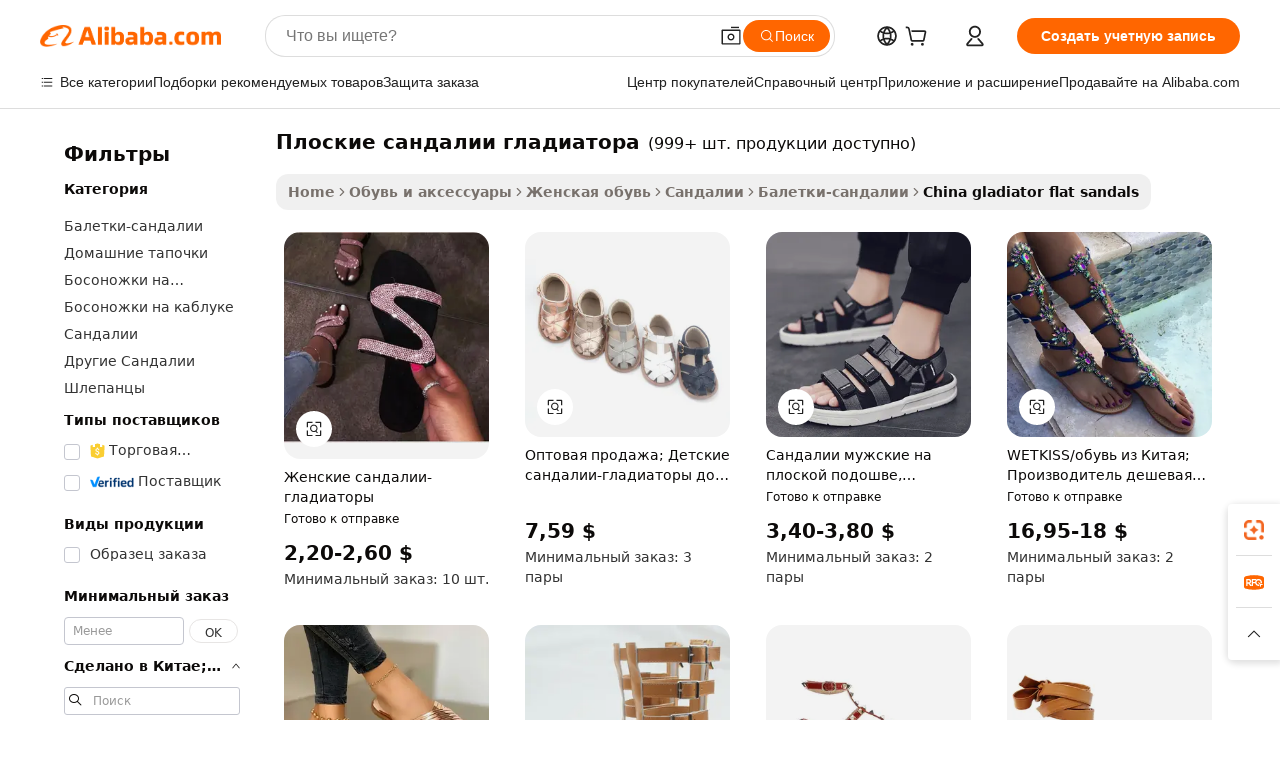

--- FILE ---
content_type: text/html;charset=UTF-8
request_url: https://russian.alibaba.com/Popular/CN_gladiator-flat-sandals-Trade.html
body_size: 149007
content:

<!-- screen_content -->
    <!-- tangram:5410 begin-->
    <!-- tangram:529998 begin-->

<!DOCTYPE html>
<html lang="ru" dir="ltr">
  <head>
        <script>
      window.__BB = {
        scene: window.__bb_scene || 'traffic-free-popular'
      };
      window.__BB.BB_CWV_IGNORE = {
          lcp_element: ['#icbu-buyer-pc-top-banner'],
          lcp_url: [],
        };
      window._timing = {}
      window._timing.first_start = Date.now();
      window.needLoginInspiration = Boolean();
      // 变量用于标记页面首次可见时间
      let firstVisibleTime = null;
      if (typeof document.hidden !== 'undefined') {
        // 页面首次加载时直接统计
        if (!document.hidden) {
          firstVisibleTime = Date.now();
          window.__BB_timex = 1
        } else {
          // 页面不可见时监听 visibilitychange 事件
          document.addEventListener('visibilitychange', () => {
            if (!document.hidden) {
              firstVisibleTime = Date.now();
              window.__BB_timex = firstVisibleTime - window.performance.timing.navigationStart
              window.__BB.firstVisibleTime = window.__BB_timex
              console.log("Page became visible after "+ window.__BB_timex + " ms");
            }
          }, { once: true });  // 确保只触发一次
        }
      } else {
        console.warn('Page Visibility API is not supported in this browser.');
      }
    </script>
        <meta name="data-spm" content="a2700">
        <meta name="aplus-xplug" content="NONE">
        <meta name="aplus-icbu-disable-umid" content="1">
        <meta name="google-translate-customization" content="9de59014edaf3b99-22e1cf3b5ca21786-g00bb439a5e9e5f8f-f">
    <meta name="yandex-verification" content="25a76ba8e4443bb3" />
    <meta name="msvalidate.01" content="E3FBF0E89B724C30844BF17C59608E8F" />
    <meta name="viewport" content="width=device-width, initial-scale=1.0, maximum-scale=5.0, user-scalable=yes">
        <link rel="preconnect" href="https://s.alicdn.com/" crossorigin>
    <link rel="dns-prefetch" href="https://s.alicdn.com">
                        <link rel="preload" href="" as="image">
        <link rel="preload" href="https://s.alicdn.com/@g/alilog/??aplus_plugin_icbufront/index.js,mlog/aplus_v2.js" as="script">
        <link rel="preload" href="https://s.alicdn.com/@img/imgextra/i2/O1CN0153JdbU26g4bILVOyC_!!6000000007690-2-tps-418-58.png" as="image">
        <script>
            window.__APLUS_ABRATE__ = {
        perf_group: 'control',
        scene: "traffic-free-popular",
      };
    </script>
    <meta name="aplus-mmstat-timeout" content="15000">
        <meta content="text/html; charset=utf-8" http-equiv="Content-Type">
          <title>плоские сандалии гладиатора китай торговля, купить китай напрямую с завода производящего плоские сандалии гладиатора на Alibaba.com</title>
      <meta name="keywords" content="">
      <meta name="description" content="">
            <meta name="pagetiming-rate" content="9">
      <meta name="pagetiming-resource-rate" content="4">
                    <link rel="canonical" href="https://www.alibaba.com/countrysearch/CN/gladiator-flat-sandals.html">
                              <link rel="alternate" hreflang="fr" href="https://french.alibaba.com/Popular/CN_gladiator-flat-sandals-Trade.html">
                  <link rel="alternate" hreflang="de" href="https://german.alibaba.com/Popular/CN_gladiator-flat-sandals-Trade.html">
                  <link rel="alternate" hreflang="pt" href="https://portuguese.alibaba.com/Popular/CN_gladiator-flat-sandals-Trade.html">
                  <link rel="alternate" hreflang="it" href="https://italian.alibaba.com/Popular/CN_gladiator-flat-sandals-Trade.html">
                  <link rel="alternate" hreflang="es" href="https://spanish.alibaba.com/Popular/CN_gladiator-flat-sandals-Trade.html">
                  <link rel="alternate" hreflang="ru" href="https://russian.alibaba.com/Popular/CN_gladiator-flat-sandals-Trade.html">
                  <link rel="alternate" hreflang="ko" href="https://korean.alibaba.com/Popular/CN_gladiator-flat-sandals-Trade.html">
                  <link rel="alternate" hreflang="ar" href="https://arabic.alibaba.com/Popular/CN_gladiator-flat-sandals-Trade.html">
                  <link rel="alternate" hreflang="ja" href="https://japanese.alibaba.com/Popular/CN_gladiator-flat-sandals-Trade.html">
                  <link rel="alternate" hreflang="tr" href="https://turkish.alibaba.com/Popular/CN_gladiator-flat-sandals-Trade.html">
                  <link rel="alternate" hreflang="th" href="https://thai.alibaba.com/Popular/CN_gladiator-flat-sandals-Trade.html">
                  <link rel="alternate" hreflang="vi" href="https://vietnamese.alibaba.com/Popular/CN_gladiator-flat-sandals-Trade.html">
                  <link rel="alternate" hreflang="nl" href="https://dutch.alibaba.com/Popular/CN_gladiator-flat-sandals-Trade.html">
                  <link rel="alternate" hreflang="he" href="https://hebrew.alibaba.com/Popular/CN_gladiator-flat-sandals-Trade.html">
                  <link rel="alternate" hreflang="id" href="https://indonesian.alibaba.com/Popular/CN_gladiator-flat-sandals-Trade.html">
                  <link rel="alternate" hreflang="hi" href="https://hindi.alibaba.com/Popular/CN_gladiator-flat-sandals-Trade.html">
                  <link rel="alternate" hreflang="en" href="https://www.alibaba.com/countrysearch/CN/gladiator-flat-sandals.html">
                  <link rel="alternate" hreflang="zh" href="https://chinese.alibaba.com/Popular/CN_gladiator-flat-sandals-Trade.html">
                  <link rel="alternate" hreflang="x-default" href="https://russian.alibaba.com/Popular/CN_gladiator-flat-sandals-Trade.html">
                                        <script>
      // Aplus 配置自动打点
      var queue = window.goldlog_queue || (window.goldlog_queue = []);
      var tags = ["button", "a", "div", "span", "i", "svg", "input", "li", "tr"];
      queue.push(
        {
          action: 'goldlog.appendMetaInfo',
          arguments: [
            'aplus-auto-exp',
            [
              {
                logkey: '/sc.ug_msite.new_product_exp',
                cssSelector: '[data-spm-exp]',
                props: ["data-spm-exp"],
              },
              {
                logkey: '/sc.ug_pc.seolist_product_exp',
                cssSelector: '.traffic-card-gallery',
                props: ["data-spm-exp"],
              }
            ]
          ]
        }
      )
      queue.push({
        action: 'goldlog.setMetaInfo',
        arguments: ['aplus-auto-clk', JSON.stringify(tags.map(tag =>({
          "logkey": "/sc.ug_msite.new_product_clk",
          tag,
          "filter": "data-spm-clk",
          "props": ["data-spm-clk"]
        })))],
      });
    </script>
  </head>
  <div id="icbu-header"><div id="the-new-header" data-version="4.4.0" data-tnh-auto-exp="tnh-expose" data-scenes="search-products" style="position: relative;background-color: #fff;border-bottom: 1px solid #ddd;box-sizing: border-box; font-family:Inter,SF Pro Text,Roboto,Helvetica Neue,Helvetica,Tahoma,Arial,PingFang SC,Microsoft YaHei;"><div style="display: flex;align-items:center;height: 72px;min-width: 1200px;max-width: 1580px;margin: 0 auto;padding: 0 40px;box-sizing: border-box;"><img style="height: 29px; width: 209px;" src="https://s.alicdn.com/@img/imgextra/i2/O1CN0153JdbU26g4bILVOyC_!!6000000007690-2-tps-418-58.png" alt="" /></div><div style="min-width: 1200px;max-width: 1580px;margin: 0 auto;overflow: hidden;font-size: 14px;display: flex;justify-content: space-between;padding: 0 40px;box-sizing: border-box;"><div style="display: flex; align-items: center; justify-content: space-between"><div style="position: relative; height: 36px; padding: 0 28px 0 20px">All categories</div><div style="position: relative; height: 36px; padding-right: 28px">Featured selections</div><div style="position: relative; height: 36px">Trade Assurance</div></div><div style="display: flex; align-items: center; justify-content: space-between"><div style="position: relative; height: 36px; padding-right: 28px">Buyer Central</div><div style="position: relative; height: 36px; padding-right: 28px">Help Center</div><div style="position: relative; height: 36px; padding-right: 28px">Get the app</div><div style="position: relative; height: 36px">Become a supplier</div></div></div></div></div></div>
  <body data-spm="7724857" style="min-height: calc(100vh + 1px)"><script 
id="beacon-aplus"   
src="//s.alicdn.com/@g/alilog/??aplus_plugin_icbufront/index.js,mlog/aplus_v2.js"
exparams="aplus=async&userid=&aplus&ali_beacon_id=&ali_apache_id=&ali_apache_track=&ali_apache_tracktmp=&eagleeye_traceid=2103000717685035656011272e0f65&ip=18%2e191%2e56%2e198&dmtrack_c={ali%5fresin%5ftrace%3dse%5frst%3dnull%7csp%5fviewtype%3dY%7cset%3d3%7cser%3d1007%7cpageId%3d7f8f5b2a9c7146bc97c64047c6e34cda%7cm%5fpageid%3dnull%7cpvmi%3d3dc4bdf05a5c4dfebca003de4bfbef53%7csek%5fsepd%3d%25D0%25BF%25D0%25BB%25D0%25BE%25D1%2581%25D0%25BA%25D0%25B8%25D0%25B5%2b%25D1%2581%25D0%25B0%25D0%25BD%25D0%25B4%25D0%25B0%25D0%25BB%25D0%25B8%25D0%25B8%2b%25D0%25B3%25D0%25BB%25D0%25B0%25D0%25B4%25D0%25B8%25D0%25B0%25D1%2582%25D0%25BE%25D1%2580%25D0%25B0%7csek%3dgladiator%2bflat%2bsandals%7cse%5fpn%3d1%7cp4pid%3dc5f9747b%2d6aea%2d4913%2dbd84%2d3e2a1db33c27%7csclkid%3dnull%7cforecast%5fpost%5fcate%3dnull%7cseo%5fnew%5fuser%5fflag%3dfalse%7ccategoryId%3d201330707%7cseo%5fsearch%5fmodel%5fupgrade%5fv2%3d2025070801%7cseo%5fmodule%5fcard%5f20240624%3d202406242%7clong%5ftext%5fgoogle%5ftranslate%5fv2%3d2407142%7cseo%5fcontent%5ftd%5fbottom%5ftext%5fupdate%5fkey%3d2025070801%7cseo%5fsearch%5fmodel%5fupgrade%5fv3%3d2025072201%7cseo%5fsearch%5fmodel%5fmulti%5fupgrade%5fv3%3d2025081101%7cdamo%5falt%5freplace%3dnull%7cwap%5fcross%3d2007659%7cwap%5fcs%5faction%3d2005494%7cAPP%5fVisitor%5fActive%3d26705%7cseo%5fshowroom%5fgoods%5fmix%3d2005244%7cseo%5fdefault%5fcached%5flong%5ftext%5ffrom%5fnew%5fkeyword%5fstep%3d2024122502%7cshowroom%5fgeneral%5ftemplate%3d2005292%7cwap%5fcs%5ftext%3dnull%7cstructured%5fdata%3d2025052702%7cseo%5fmulti%5fstyle%5ftext%5fupdate%3d2511181%7cpc%5fnew%5fheader%3dnull%7cseo%5fmeta%5fcate%5ftemplate%5fv1%3d2025042401%7cseo%5fmeta%5ftd%5fsearch%5fkeyword%5fstep%5fv1%3d2025040999%7cshowroom%5fft%5flong%5ftext%5fbaks%3d80802%7cAPP%5fGrowing%5fBuyer%5fHigh%5fIntent%5fActive%3d25488%7cshowroom%5fpc%5fv2019%3d2104%7cAPP%5fProspecting%5fBuyer%3d26712%7ccache%5fcontrol%3dnull%7cAPP%5fChurned%5fCore%5fBuyer%3d25463%7cseo%5fdefault%5fcached%5flong%5ftext%5fstep%3d24110802%7camp%5flighthouse%5fscore%5fimage%3d19657%7cseo%5fft%5ftranslate%5fgemini%3d25012003%7cwap%5fnode%5fssr%3d2015725%7cdataphant%5fopen%3d27030%7clongtext%5fmulti%5fstyle%5fexpand%5frussian%3d2510142%7cseo%5flongtext%5fgoogle%5fdata%5fsection%3d25021702%7cindustry%5fpopular%5ffloor%3dnull%7cwap%5fad%5fgoods%5fproduct%5finterval%3dnull%7cseo%5fgoods%5fbootom%5fwholesale%5flink%3d2486162%7cseo%5fmiddle%5fwholesale%5flink%3d2486164%7cseo%5fkeyword%5faatest%3d1%7cft%5flong%5ftext%5fenpand%5fstep2%3d121602%7cseo%5fft%5flongtext%5fexpand%5fstep3%3d25012102%7cseo%5fwap%5fheadercard%3d2006288%7cAPP%5fChurned%5fInactive%5fVisitor%3d25497%7cAPP%5fGrowing%5fBuyer%5fHigh%5fIntent%5fInactive%3d25484%7cseo%5fmeta%5ftd%5fmulti%5fkey%3d2025061801%7ctop%5frecommend%5f20250120%3d202501201%7clongtext%5fmulti%5fstyle%5fexpand%5ffrench%5fcopy%3d25091802%7clongtext%5fmulti%5fstyle%5fexpand%5ffrench%5fcopy%5fcopy%3d25092502%7clong%5ftext%5fpaa%3d2020801%7cseo%5ffloor%5fexp%3dnull%7cseo%5fshowroom%5falgo%5flink%3d17764%7cseo%5fmeta%5ftd%5faib%5fgeneral%5fkey%3d2025091901%7ccountry%5findustry%3d202311033%7cpc%5ffree%5fswitchtosearch%3d2020529%7cshowroom%5fft%5flong%5ftext%5fenpand%5fstep1%3d101102%7cseo%5fshowroom%5fnorel%3dnull%7cplp%5fstyle%5f25%5fpc%3d202505222%7cseo%5fggs%5flayer%3d10011%7cquery%5fmutil%5flang%5ftranslate%3d2025060300%7cAPP%5fChurned%5fBuyer%3d25466%7cstream%5frender%5fperf%5fopt%3d2309181%7cwap%5fgoods%3d2007383%7cseo%5fshowroom%5fsimilar%5f20240614%3d202406142%7cchinese%5fopen%3d6307%7cquery%5fgpt%5ftranslate%3d20240820%7cad%5fproduct%5finterval%3dnull%7camp%5fto%5fpwa%3d2007359%7cplp%5faib%5fmulti%5fai%5fmeta%3d20250401%7cwap%5fsupplier%5fcontent%3dnull%7cpc%5ffree%5frefactoring%3d20220315%7cAPP%5fGrowing%5fBuyer%5fInactive%3d25476%7csso%5foem%5ffloor%3dnull%7cseo%5fpc%5fnew%5fview%5f20240807%3d202408072%7cseo%5fbottom%5ftext%5fentity%5fkey%5fcopy%3d2025062400%7cstream%5frender%3d433763%7cseo%5fmodule%5fcard%5f20240424%3d202404241%7cseo%5ftitle%5freplace%5f20191226%3d5841%7clongtext%5fmulti%5fstyle%5fexpand%3d25090802%7cgoogleweblight%3d6516%7clighthouse%5fbase64%3dnull%7cseo%5fsearch%5fen%5fsearch%5ftype%3d2025112400%7cAPP%5fProspecting%5fBuyer%5fActive%3d26717%7cad%5fgoods%5fproduct%5finterval%3dnull%7cseo%5fbottom%5fdeep%5fextend%5fkw%5fkey%3d2025071101%7clongtext%5fmulti%5fstyle%5fexpand%5fturkish%3d25102802%7cilink%5fuv%3d20240911%7cwap%5flist%5fwakeup%3d2005832%7ctpp%5fcrosslink%5fpc%3d20205311%7cseo%5ftop%5fbooth%3d18501%7cAPP%5fGrowing%5fBuyer%5fLess%5fActive%3d25471%7cseo%5fsearch%5fmodel%5fupgrade%5frank%3d2025092401%7cgoodslayer%3d7977%7cft%5flong%5ftext%5ftranslate%5fexpand%5fstep1%3d24110802%7cseo%5fheaderstyle%5ftraffic%5fkey%5fv1%3d2025072100%7ccrosslink%5fswitch%3d2008141%7cp4p%5foutline%3d20240328%7cseo%5fmeta%5ftd%5faib%5fv2%5fkey%3d2025091800%7crts%5fmulti%3d2008404%7cAPP%5fVisitor%5fLess%5fActive%3d26693%7cplp%5fstyle%5f25%3d202505192%7ccdn%5fvm%3d2007368%7cwap%5fad%5fproduct%5finterval%3dnull%7cseo%5fsearch%5fmodel%5fmulti%5fupgrade%5frank%3d2025092401%7cpc%5fcard%5fshare%3d2025081201%7cAPP%5fGrowing%5fBuyer%5fHigh%5fIntent%5fLess%5fActive%3d25480%7cgoods%5ftitle%5fsubstitute%3d9616%7cwap%5fscreen%5fexp%3d2025081400%7creact%5fheader%5ftest%3d202502182%7cpc%5fcs%5fcolor%3dnull%7cshowroom%5fft%5flong%5ftext%5ftest%3d72502%7cone%5ftap%5flogin%5fABTest%3d202308153%7cseo%5fhyh%5fshow%5ftags%3dnull%7cplp%5fstructured%5fdata%3d2508182%7cguide%5fdelete%3d2008526%7cseo%5findustry%5ftemplate%3dnull%7cseo%5fmeta%5ftd%5fmulti%5fes%5fkey%3d2025073101%7cseo%5fshowroom%5fdata%5fmix%3d19888%7csso%5ftop%5franking%5ffloor%3d20031%7cseo%5ftd%5fdeep%5fupgrade%5fkey%5fv3%3d2025081101%7cwap%5fue%5fone%3d2025111401%7cshowroom%5fto%5frts%5flink%3d2008480%7ccountrysearch%5ftest%3dnull%7cchannel%5famp%5fto%5fpwa%3d2008435%7cseo%5fmulti%5fstyles%5flong%5ftext%3d2503172%7cseo%5fmeta%5ftext%5fmutli%5fcate%5ftemplate%5fv1%3d2025080800%7cseo%5fdefault%5fcached%5fmutil%5flong%5ftext%5fstep%3d24110436%7cseo%5faction%5fpoint%5ftype%3d22823%7cseo%5faib%5ftd%5flaunch%5f20240828%5fcopy%3d202408282%7cseo%5fshowroom%5fwholesale%5flink%3dnull%7cseo%5fperf%5fimprove%3d2023999%7cseo%5fwap%5flist%5fbounce%5f01%3d2063%7cseo%5fwap%5flist%5fbounce%5f02%3d2128%7cAPP%5fGrowing%5fBuyer%5fActive%3d25492%7cvideolayer%3dnull%7cvideo%5fplay%3dnull%7cAPP%5fChurned%5fMember%5fInactive%3d25501%7cseo%5fgoogle%5fnew%5fstruct%3d438326%7ctpp%5ftrace%3dseoKeyword%2dseoKeyword%5fv3%2dbase%2dORIGINAL}&pageid=12bf38c6210310771768503565&hn=ensearchweb033003016119%2erg%2dus%2deast%2eus68&asid=AQAAAAANOWlp08xQKgAAAABxuVSZD5urBg==&treq=&tres=" async>
</script>
                        <!-- tangram:7430 begin-->
 <style>
   .traffic-card-gallery {display: flex;position: relative;flex-direction: column;justify-content: flex-start;border-radius: 0.5rem;background-color: #fff;padding: 0.5rem 0.5rem 1rem;overflow: hidden;font-size: 0.75rem;line-height: 1rem;}
   .product-price {
     b {
       font-size: 22px;
     }
   }
 </style>
<!-- tangram:7430 end-->
            <style>
.component-left-filter-callback{display:flex;position:relative;margin-top:10px;height:1200px}.component-left-filter-callback img{width:200px}.component-left-filter-callback i{position:absolute;top:5%;left:50%}.related-search-wrapper{padding:.5rem;--tw-bg-opacity: 1;background-color:#fff;background-color:rgba(255,255,255,var(--tw-bg-opacity, 1));border-width:1px;border-color:var(--input)}.related-search-wrapper .related-search-box{margin:12px 16px}.related-search-wrapper .related-search-box .related-search-title{display:inline;float:start;color:#666;word-wrap:break-word;margin-right:12px;width:13%}.related-search-wrapper .related-search-box .related-search-content{display:flex;flex-wrap:wrap}.related-search-wrapper .related-search-box .related-search-content .related-search-link{margin-right:12px;width:23%;overflow:hidden;color:#666;text-overflow:ellipsis;white-space:nowrap}.product-title img{margin-right:.5rem;display:inline-block;height:1rem;vertical-align:sub}.product-price b{font-size:22px}.similar-icon{position:absolute;bottom:12px;z-index:2;right:12px}.rfq-card{display:inline-block;position:relative;box-sizing:border-box;margin-bottom:36px}.rfq-card .rfq-card-content{display:flex;position:relative;flex-direction:column;align-items:flex-start;background-size:cover;background-color:#fff;padding:12px;width:100%;height:100%}.rfq-card .rfq-card-content .rfq-card-icon{margin-top:50px}.rfq-card .rfq-card-content .rfq-card-icon img{width:45px}.rfq-card .rfq-card-content .rfq-card-top-title{margin-top:14px;color:#222;font-weight:400;font-size:16px}.rfq-card .rfq-card-content .rfq-card-title{margin-top:24px;color:#333;font-weight:800;font-size:20px}.rfq-card .rfq-card-content .rfq-card-input-box{margin-top:24px;width:100%}.rfq-card .rfq-card-content .rfq-card-input-box textarea{box-sizing:border-box;border:1px solid #ddd;border-radius:4px;background-color:#fff;padding:9px 12px;width:100%;height:88px;resize:none;color:#666;font-weight:400;font-size:13px;font-family:inherit}.rfq-card .rfq-card-content .rfq-card-button{margin-top:24px;border:1px solid #666;border-radius:16px;background-color:#fff;width:67%;color:#000;font-weight:700;font-size:14px;line-height:30px;text-align:center}[data-modulename^=ProductList-] div{contain-intrinsic-size:auto 500px}.traffic-card-gallery:hover{--tw-shadow: 0px 2px 6px 2px rgba(0,0,0,.12157);--tw-shadow-colored: 0px 2px 6px 2px var(--tw-shadow-color);box-shadow:0 0 #0000,0 0 #0000,0 2px 6px 2px #0000001f;box-shadow:var(--tw-ring-offset-shadow, 0 0 rgba(0,0,0,0)),var(--tw-ring-shadow, 0 0 rgba(0,0,0,0)),var(--tw-shadow);z-index:10}.traffic-card-gallery{position:relative;display:flex;flex-direction:column;justify-content:flex-start;overflow:hidden;border-radius:.75rem;--tw-bg-opacity: 1;background-color:#fff;background-color:rgba(255,255,255,var(--tw-bg-opacity, 1));padding:.5rem;font-size:.75rem;line-height:1rem}.traffic-card-list{position:relative;display:flex;height:292px;flex-direction:row;justify-content:flex-start;overflow:hidden;border-bottom-width:1px;--tw-bg-opacity: 1;background-color:#fff;background-color:rgba(255,255,255,var(--tw-bg-opacity, 1));padding:1rem;font-size:.75rem;line-height:1rem}.traffic-card-g-industry:hover{--tw-shadow: 0 0 10px rgba(0,0,0,.1);--tw-shadow-colored: 0 0 10px var(--tw-shadow-color);box-shadow:0 0 #0000,0 0 #0000,0 0 10px #0000001a;box-shadow:var(--tw-ring-offset-shadow, 0 0 rgba(0,0,0,0)),var(--tw-ring-shadow, 0 0 rgba(0,0,0,0)),var(--tw-shadow)}.traffic-card-g-industry{position:relative;border-radius:var(--radius);--tw-bg-opacity: 1;background-color:#fff;background-color:rgba(255,255,255,var(--tw-bg-opacity, 1));padding:1.25rem .75rem .75rem;font-size:.875rem;line-height:1.25rem}.module-filter-section-wrapper{max-height:none!important;overflow-x:hidden}*,:before,:after{--tw-border-spacing-x: 0;--tw-border-spacing-y: 0;--tw-translate-x: 0;--tw-translate-y: 0;--tw-rotate: 0;--tw-skew-x: 0;--tw-skew-y: 0;--tw-scale-x: 1;--tw-scale-y: 1;--tw-pan-x: ;--tw-pan-y: ;--tw-pinch-zoom: ;--tw-scroll-snap-strictness: proximity;--tw-gradient-from-position: ;--tw-gradient-via-position: ;--tw-gradient-to-position: ;--tw-ordinal: ;--tw-slashed-zero: ;--tw-numeric-figure: ;--tw-numeric-spacing: ;--tw-numeric-fraction: ;--tw-ring-inset: ;--tw-ring-offset-width: 0px;--tw-ring-offset-color: #fff;--tw-ring-color: rgba(59, 130, 246, .5);--tw-ring-offset-shadow: 0 0 rgba(0,0,0,0);--tw-ring-shadow: 0 0 rgba(0,0,0,0);--tw-shadow: 0 0 rgba(0,0,0,0);--tw-shadow-colored: 0 0 rgba(0,0,0,0);--tw-blur: ;--tw-brightness: ;--tw-contrast: ;--tw-grayscale: ;--tw-hue-rotate: ;--tw-invert: ;--tw-saturate: ;--tw-sepia: ;--tw-drop-shadow: ;--tw-backdrop-blur: ;--tw-backdrop-brightness: ;--tw-backdrop-contrast: ;--tw-backdrop-grayscale: ;--tw-backdrop-hue-rotate: ;--tw-backdrop-invert: ;--tw-backdrop-opacity: ;--tw-backdrop-saturate: ;--tw-backdrop-sepia: ;--tw-contain-size: ;--tw-contain-layout: ;--tw-contain-paint: ;--tw-contain-style: }::backdrop{--tw-border-spacing-x: 0;--tw-border-spacing-y: 0;--tw-translate-x: 0;--tw-translate-y: 0;--tw-rotate: 0;--tw-skew-x: 0;--tw-skew-y: 0;--tw-scale-x: 1;--tw-scale-y: 1;--tw-pan-x: ;--tw-pan-y: ;--tw-pinch-zoom: ;--tw-scroll-snap-strictness: proximity;--tw-gradient-from-position: ;--tw-gradient-via-position: ;--tw-gradient-to-position: ;--tw-ordinal: ;--tw-slashed-zero: ;--tw-numeric-figure: ;--tw-numeric-spacing: ;--tw-numeric-fraction: ;--tw-ring-inset: ;--tw-ring-offset-width: 0px;--tw-ring-offset-color: #fff;--tw-ring-color: rgba(59, 130, 246, .5);--tw-ring-offset-shadow: 0 0 rgba(0,0,0,0);--tw-ring-shadow: 0 0 rgba(0,0,0,0);--tw-shadow: 0 0 rgba(0,0,0,0);--tw-shadow-colored: 0 0 rgba(0,0,0,0);--tw-blur: ;--tw-brightness: ;--tw-contrast: ;--tw-grayscale: ;--tw-hue-rotate: ;--tw-invert: ;--tw-saturate: ;--tw-sepia: ;--tw-drop-shadow: ;--tw-backdrop-blur: ;--tw-backdrop-brightness: ;--tw-backdrop-contrast: ;--tw-backdrop-grayscale: ;--tw-backdrop-hue-rotate: ;--tw-backdrop-invert: ;--tw-backdrop-opacity: ;--tw-backdrop-saturate: ;--tw-backdrop-sepia: ;--tw-contain-size: ;--tw-contain-layout: ;--tw-contain-paint: ;--tw-contain-style: }*,:before,:after{box-sizing:border-box;border-width:0;border-style:solid;border-color:#e5e7eb}:before,:after{--tw-content: ""}html,:host{line-height:1.5;-webkit-text-size-adjust:100%;-moz-tab-size:4;-o-tab-size:4;tab-size:4;font-family:ui-sans-serif,system-ui,-apple-system,Segoe UI,Roboto,Ubuntu,Cantarell,Noto Sans,sans-serif,"Apple Color Emoji","Segoe UI Emoji",Segoe UI Symbol,"Noto Color Emoji";font-feature-settings:normal;font-variation-settings:normal;-webkit-tap-highlight-color:transparent}body{margin:0;line-height:inherit}hr{height:0;color:inherit;border-top-width:1px}abbr:where([title]){text-decoration:underline;-webkit-text-decoration:underline dotted;text-decoration:underline dotted}h1,h2,h3,h4,h5,h6{font-size:inherit;font-weight:inherit}a{color:inherit;text-decoration:inherit}b,strong{font-weight:bolder}code,kbd,samp,pre{font-family:ui-monospace,SFMono-Regular,Menlo,Monaco,Consolas,Liberation Mono,Courier New,monospace;font-feature-settings:normal;font-variation-settings:normal;font-size:1em}small{font-size:80%}sub,sup{font-size:75%;line-height:0;position:relative;vertical-align:baseline}sub{bottom:-.25em}sup{top:-.5em}table{text-indent:0;border-color:inherit;border-collapse:collapse}button,input,optgroup,select,textarea{font-family:inherit;font-feature-settings:inherit;font-variation-settings:inherit;font-size:100%;font-weight:inherit;line-height:inherit;letter-spacing:inherit;color:inherit;margin:0;padding:0}button,select{text-transform:none}button,input:where([type=button]),input:where([type=reset]),input:where([type=submit]){-webkit-appearance:button;background-color:transparent;background-image:none}:-moz-focusring{outline:auto}:-moz-ui-invalid{box-shadow:none}progress{vertical-align:baseline}::-webkit-inner-spin-button,::-webkit-outer-spin-button{height:auto}[type=search]{-webkit-appearance:textfield;outline-offset:-2px}::-webkit-search-decoration{-webkit-appearance:none}::-webkit-file-upload-button{-webkit-appearance:button;font:inherit}summary{display:list-item}blockquote,dl,dd,h1,h2,h3,h4,h5,h6,hr,figure,p,pre{margin:0}fieldset{margin:0;padding:0}legend{padding:0}ol,ul,menu{list-style:none;margin:0;padding:0}dialog{padding:0}textarea{resize:vertical}input::-moz-placeholder,textarea::-moz-placeholder{opacity:1;color:#9ca3af}input::placeholder,textarea::placeholder{opacity:1;color:#9ca3af}button,[role=button]{cursor:pointer}:disabled{cursor:default}img,svg,video,canvas,audio,iframe,embed,object{display:block;vertical-align:middle}img,video{max-width:100%;height:auto}[hidden]:where(:not([hidden=until-found])){display:none}:root{--background: hsl(0, 0%, 100%);--foreground: hsl(20, 14.3%, 4.1%);--card: hsl(0, 0%, 100%);--card-foreground: hsl(20, 14.3%, 4.1%);--popover: hsl(0, 0%, 100%);--popover-foreground: hsl(20, 14.3%, 4.1%);--primary: hsl(24, 100%, 50%);--primary-foreground: hsl(60, 9.1%, 97.8%);--secondary: hsl(60, 4.8%, 95.9%);--secondary-foreground: #333;--muted: hsl(60, 4.8%, 95.9%);--muted-foreground: hsl(25, 5.3%, 44.7%);--accent: hsl(60, 4.8%, 95.9%);--accent-foreground: hsl(24, 9.8%, 10%);--destructive: hsl(0, 84.2%, 60.2%);--destructive-foreground: hsl(60, 9.1%, 97.8%);--border: hsl(20, 5.9%, 90%);--input: hsl(20, 5.9%, 90%);--ring: hsl(24.6, 95%, 53.1%);--radius: 1rem}.dark{--background: hsl(20, 14.3%, 4.1%);--foreground: hsl(60, 9.1%, 97.8%);--card: hsl(20, 14.3%, 4.1%);--card-foreground: hsl(60, 9.1%, 97.8%);--popover: hsl(20, 14.3%, 4.1%);--popover-foreground: hsl(60, 9.1%, 97.8%);--primary: hsl(20.5, 90.2%, 48.2%);--primary-foreground: hsl(60, 9.1%, 97.8%);--secondary: hsl(12, 6.5%, 15.1%);--secondary-foreground: hsl(60, 9.1%, 97.8%);--muted: hsl(12, 6.5%, 15.1%);--muted-foreground: hsl(24, 5.4%, 63.9%);--accent: hsl(12, 6.5%, 15.1%);--accent-foreground: hsl(60, 9.1%, 97.8%);--destructive: hsl(0, 72.2%, 50.6%);--destructive-foreground: hsl(60, 9.1%, 97.8%);--border: hsl(12, 6.5%, 15.1%);--input: hsl(12, 6.5%, 15.1%);--ring: hsl(20.5, 90.2%, 48.2%)}*{border-color:#e7e5e4;border-color:var(--border)}body{background-color:#fff;background-color:var(--background);color:#0c0a09;color:var(--foreground)}.il-sr-only{position:absolute;width:1px;height:1px;padding:0;margin:-1px;overflow:hidden;clip:rect(0,0,0,0);white-space:nowrap;border-width:0}.il-invisible{visibility:hidden}.il-fixed{position:fixed}.il-absolute{position:absolute}.il-relative{position:relative}.il-sticky{position:sticky}.il-inset-0{inset:0}.il--bottom-12{bottom:-3rem}.il--top-12{top:-3rem}.il-bottom-0{bottom:0}.il-bottom-2{bottom:.5rem}.il-bottom-3{bottom:.75rem}.il-bottom-4{bottom:1rem}.il-end-0{right:0}.il-end-2{right:.5rem}.il-end-3{right:.75rem}.il-end-4{right:1rem}.il-left-0{left:0}.il-left-3{left:.75rem}.il-right-0{right:0}.il-right-2{right:.5rem}.il-right-3{right:.75rem}.il-start-0{left:0}.il-start-1\/2{left:50%}.il-start-2{left:.5rem}.il-start-3{left:.75rem}.il-start-\[50\%\]{left:50%}.il-top-0{top:0}.il-top-1\/2{top:50%}.il-top-16{top:4rem}.il-top-4{top:1rem}.il-top-\[50\%\]{top:50%}.il-z-10{z-index:10}.il-z-50{z-index:50}.il-z-\[9999\]{z-index:9999}.il-col-span-4{grid-column:span 4 / span 4}.il-m-0{margin:0}.il-m-3{margin:.75rem}.il-m-auto{margin:auto}.il-mx-auto{margin-left:auto;margin-right:auto}.il-my-3{margin-top:.75rem;margin-bottom:.75rem}.il-my-5{margin-top:1.25rem;margin-bottom:1.25rem}.il-my-auto{margin-top:auto;margin-bottom:auto}.\!il-mb-4{margin-bottom:1rem!important}.il--mt-4{margin-top:-1rem}.il-mb-0{margin-bottom:0}.il-mb-1{margin-bottom:.25rem}.il-mb-2{margin-bottom:.5rem}.il-mb-3{margin-bottom:.75rem}.il-mb-4{margin-bottom:1rem}.il-mb-5{margin-bottom:1.25rem}.il-mb-6{margin-bottom:1.5rem}.il-mb-8{margin-bottom:2rem}.il-mb-\[-0\.75rem\]{margin-bottom:-.75rem}.il-mb-\[0\.125rem\]{margin-bottom:.125rem}.il-me-1{margin-right:.25rem}.il-me-2{margin-right:.5rem}.il-me-3{margin-right:.75rem}.il-me-auto{margin-right:auto}.il-mr-1{margin-right:.25rem}.il-mr-2{margin-right:.5rem}.il-ms-1{margin-left:.25rem}.il-ms-4{margin-left:1rem}.il-ms-5{margin-left:1.25rem}.il-ms-8{margin-left:2rem}.il-ms-\[\.375rem\]{margin-left:.375rem}.il-ms-auto{margin-left:auto}.il-mt-0{margin-top:0}.il-mt-0\.5{margin-top:.125rem}.il-mt-1{margin-top:.25rem}.il-mt-2{margin-top:.5rem}.il-mt-3{margin-top:.75rem}.il-mt-4{margin-top:1rem}.il-mt-6{margin-top:1.5rem}.il-line-clamp-1{overflow:hidden;display:-webkit-box;-webkit-box-orient:vertical;-webkit-line-clamp:1}.il-line-clamp-2{overflow:hidden;display:-webkit-box;-webkit-box-orient:vertical;-webkit-line-clamp:2}.il-line-clamp-6{overflow:hidden;display:-webkit-box;-webkit-box-orient:vertical;-webkit-line-clamp:6}.il-inline-block{display:inline-block}.il-inline{display:inline}.il-flex{display:flex}.il-inline-flex{display:inline-flex}.il-grid{display:grid}.il-aspect-square{aspect-ratio:1 / 1}.il-size-5{width:1.25rem;height:1.25rem}.il-h-1{height:.25rem}.il-h-10{height:2.5rem}.il-h-11{height:2.75rem}.il-h-20{height:5rem}.il-h-24{height:6rem}.il-h-3\.5{height:.875rem}.il-h-4{height:1rem}.il-h-40{height:10rem}.il-h-6{height:1.5rem}.il-h-8{height:2rem}.il-h-9{height:2.25rem}.il-h-\[150px\]{height:150px}.il-h-\[152px\]{height:152px}.il-h-\[18\.25rem\]{height:18.25rem}.il-h-\[292px\]{height:292px}.il-h-\[600px\]{height:600px}.il-h-auto{height:auto}.il-h-fit{height:-moz-fit-content;height:fit-content}.il-h-full{height:100%}.il-h-screen{height:100vh}.il-max-h-\[100vh\]{max-height:100vh}.il-w-1\/2{width:50%}.il-w-10{width:2.5rem}.il-w-10\/12{width:83.333333%}.il-w-4{width:1rem}.il-w-6{width:1.5rem}.il-w-64{width:16rem}.il-w-7\/12{width:58.333333%}.il-w-72{width:18rem}.il-w-8{width:2rem}.il-w-8\/12{width:66.666667%}.il-w-9{width:2.25rem}.il-w-9\/12{width:75%}.il-w-\[200px\]{width:200px}.il-w-\[84px\]{width:84px}.il-w-fit{width:-moz-fit-content;width:fit-content}.il-w-full{width:100%}.il-w-screen{width:100vw}.il-min-w-0{min-width:0px}.il-min-w-3{min-width:.75rem}.il-min-w-\[1200px\]{min-width:1200px}.il-max-w-\[1000px\]{max-width:1000px}.il-max-w-\[1580px\]{max-width:1580px}.il-max-w-full{max-width:100%}.il-max-w-lg{max-width:32rem}.il-flex-1{flex:1 1 0%}.il-flex-shrink-0,.il-shrink-0{flex-shrink:0}.il-flex-grow-0,.il-grow-0{flex-grow:0}.il-basis-24{flex-basis:6rem}.il-basis-full{flex-basis:100%}.il-origin-\[--radix-tooltip-content-transform-origin\]{transform-origin:var(--radix-tooltip-content-transform-origin)}.il--translate-x-1\/2{--tw-translate-x: -50%;transform:translate(-50%,var(--tw-translate-y)) rotate(var(--tw-rotate)) skew(var(--tw-skew-x)) skewY(var(--tw-skew-y)) scaleX(var(--tw-scale-x)) scaleY(var(--tw-scale-y));transform:translate(var(--tw-translate-x),var(--tw-translate-y)) rotate(var(--tw-rotate)) skew(var(--tw-skew-x)) skewY(var(--tw-skew-y)) scaleX(var(--tw-scale-x)) scaleY(var(--tw-scale-y))}.il--translate-y-1\/2{--tw-translate-y: -50%;transform:translate(var(--tw-translate-x),-50%) rotate(var(--tw-rotate)) skew(var(--tw-skew-x)) skewY(var(--tw-skew-y)) scaleX(var(--tw-scale-x)) scaleY(var(--tw-scale-y));transform:translate(var(--tw-translate-x),var(--tw-translate-y)) rotate(var(--tw-rotate)) skew(var(--tw-skew-x)) skewY(var(--tw-skew-y)) scaleX(var(--tw-scale-x)) scaleY(var(--tw-scale-y))}.il-translate-x-\[-50\%\]{--tw-translate-x: -50%;transform:translate(-50%,var(--tw-translate-y)) rotate(var(--tw-rotate)) skew(var(--tw-skew-x)) skewY(var(--tw-skew-y)) scaleX(var(--tw-scale-x)) scaleY(var(--tw-scale-y));transform:translate(var(--tw-translate-x),var(--tw-translate-y)) rotate(var(--tw-rotate)) skew(var(--tw-skew-x)) skewY(var(--tw-skew-y)) scaleX(var(--tw-scale-x)) scaleY(var(--tw-scale-y))}.il-translate-y-\[-50\%\]{--tw-translate-y: -50%;transform:translate(var(--tw-translate-x),-50%) rotate(var(--tw-rotate)) skew(var(--tw-skew-x)) skewY(var(--tw-skew-y)) scaleX(var(--tw-scale-x)) scaleY(var(--tw-scale-y));transform:translate(var(--tw-translate-x),var(--tw-translate-y)) rotate(var(--tw-rotate)) skew(var(--tw-skew-x)) skewY(var(--tw-skew-y)) scaleX(var(--tw-scale-x)) scaleY(var(--tw-scale-y))}.il-rotate-90{--tw-rotate: 90deg;transform:translate(var(--tw-translate-x),var(--tw-translate-y)) rotate(90deg) skew(var(--tw-skew-x)) skewY(var(--tw-skew-y)) scaleX(var(--tw-scale-x)) scaleY(var(--tw-scale-y));transform:translate(var(--tw-translate-x),var(--tw-translate-y)) rotate(var(--tw-rotate)) skew(var(--tw-skew-x)) skewY(var(--tw-skew-y)) scaleX(var(--tw-scale-x)) scaleY(var(--tw-scale-y))}@keyframes il-pulse{50%{opacity:.5}}.il-animate-pulse{animation:il-pulse 2s cubic-bezier(.4,0,.6,1) infinite}@keyframes il-spin{to{transform:rotate(360deg)}}.il-animate-spin{animation:il-spin 1s linear infinite}.il-cursor-pointer{cursor:pointer}.il-list-disc{list-style-type:disc}.il-grid-cols-2{grid-template-columns:repeat(2,minmax(0,1fr))}.il-grid-cols-4{grid-template-columns:repeat(4,minmax(0,1fr))}.il-flex-row{flex-direction:row}.il-flex-col{flex-direction:column}.il-flex-col-reverse{flex-direction:column-reverse}.il-flex-wrap{flex-wrap:wrap}.il-flex-nowrap{flex-wrap:nowrap}.il-items-start{align-items:flex-start}.il-items-center{align-items:center}.il-items-baseline{align-items:baseline}.il-justify-start{justify-content:flex-start}.il-justify-end{justify-content:flex-end}.il-justify-center{justify-content:center}.il-justify-between{justify-content:space-between}.il-gap-1{gap:.25rem}.il-gap-1\.5{gap:.375rem}.il-gap-10{gap:2.5rem}.il-gap-2{gap:.5rem}.il-gap-3{gap:.75rem}.il-gap-4{gap:1rem}.il-gap-8{gap:2rem}.il-gap-\[\.0938rem\]{gap:.0938rem}.il-gap-\[\.375rem\]{gap:.375rem}.il-gap-\[0\.125rem\]{gap:.125rem}.\!il-gap-x-5{-moz-column-gap:1.25rem!important;column-gap:1.25rem!important}.\!il-gap-y-5{row-gap:1.25rem!important}.il-space-y-1\.5>:not([hidden])~:not([hidden]){--tw-space-y-reverse: 0;margin-top:calc(.375rem * (1 - var(--tw-space-y-reverse)));margin-top:.375rem;margin-top:calc(.375rem * calc(1 - var(--tw-space-y-reverse)));margin-bottom:0rem;margin-bottom:calc(.375rem * var(--tw-space-y-reverse))}.il-space-y-4>:not([hidden])~:not([hidden]){--tw-space-y-reverse: 0;margin-top:calc(1rem * (1 - var(--tw-space-y-reverse)));margin-top:1rem;margin-top:calc(1rem * calc(1 - var(--tw-space-y-reverse)));margin-bottom:0rem;margin-bottom:calc(1rem * var(--tw-space-y-reverse))}.il-overflow-hidden{overflow:hidden}.il-overflow-y-auto{overflow-y:auto}.il-overflow-y-scroll{overflow-y:scroll}.il-truncate{overflow:hidden;text-overflow:ellipsis;white-space:nowrap}.il-text-ellipsis{text-overflow:ellipsis}.il-whitespace-normal{white-space:normal}.il-whitespace-nowrap{white-space:nowrap}.il-break-normal{word-wrap:normal;word-break:normal}.il-break-words{word-wrap:break-word}.il-break-all{word-break:break-all}.il-rounded{border-radius:.25rem}.il-rounded-2xl{border-radius:1rem}.il-rounded-\[0\.5rem\]{border-radius:.5rem}.il-rounded-\[1\.25rem\]{border-radius:1.25rem}.il-rounded-full{border-radius:9999px}.il-rounded-lg{border-radius:1rem;border-radius:var(--radius)}.il-rounded-md{border-radius:calc(1rem - 2px);border-radius:calc(var(--radius) - 2px)}.il-rounded-sm{border-radius:calc(1rem - 4px);border-radius:calc(var(--radius) - 4px)}.il-rounded-xl{border-radius:.75rem}.il-border,.il-border-\[1px\]{border-width:1px}.il-border-b,.il-border-b-\[1px\]{border-bottom-width:1px}.il-border-solid{border-style:solid}.il-border-none{border-style:none}.il-border-\[\#222\]{--tw-border-opacity: 1;border-color:#222;border-color:rgba(34,34,34,var(--tw-border-opacity, 1))}.il-border-\[\#DDD\]{--tw-border-opacity: 1;border-color:#ddd;border-color:rgba(221,221,221,var(--tw-border-opacity, 1))}.il-border-foreground{border-color:#0c0a09;border-color:var(--foreground)}.il-border-input{border-color:#e7e5e4;border-color:var(--input)}.il-bg-\[\#F8F8F8\]{--tw-bg-opacity: 1;background-color:#f8f8f8;background-color:rgba(248,248,248,var(--tw-bg-opacity, 1))}.il-bg-\[\#d9d9d963\]{background-color:#d9d9d963}.il-bg-accent{background-color:#f5f5f4;background-color:var(--accent)}.il-bg-background{background-color:#fff;background-color:var(--background)}.il-bg-black{--tw-bg-opacity: 1;background-color:#000;background-color:rgba(0,0,0,var(--tw-bg-opacity, 1))}.il-bg-black\/80{background-color:#000c}.il-bg-destructive{background-color:#ef4444;background-color:var(--destructive)}.il-bg-gray-300{--tw-bg-opacity: 1;background-color:#d1d5db;background-color:rgba(209,213,219,var(--tw-bg-opacity, 1))}.il-bg-muted{background-color:#f5f5f4;background-color:var(--muted)}.il-bg-orange-500{--tw-bg-opacity: 1;background-color:#f97316;background-color:rgba(249,115,22,var(--tw-bg-opacity, 1))}.il-bg-popover{background-color:#fff;background-color:var(--popover)}.il-bg-primary{background-color:#f60;background-color:var(--primary)}.il-bg-secondary{background-color:#f5f5f4;background-color:var(--secondary)}.il-bg-transparent{background-color:transparent}.il-bg-white{--tw-bg-opacity: 1;background-color:#fff;background-color:rgba(255,255,255,var(--tw-bg-opacity, 1))}.il-bg-opacity-80{--tw-bg-opacity: .8}.il-bg-cover{background-size:cover}.il-bg-no-repeat{background-repeat:no-repeat}.il-fill-black{fill:#000}.il-object-cover{-o-object-fit:cover;object-fit:cover}.il-p-0{padding:0}.il-p-1{padding:.25rem}.il-p-2{padding:.5rem}.il-p-3{padding:.75rem}.il-p-4{padding:1rem}.il-p-5{padding:1.25rem}.il-p-6{padding:1.5rem}.il-px-2{padding-left:.5rem;padding-right:.5rem}.il-px-3{padding-left:.75rem;padding-right:.75rem}.il-py-0\.5{padding-top:.125rem;padding-bottom:.125rem}.il-py-1\.5{padding-top:.375rem;padding-bottom:.375rem}.il-py-10{padding-top:2.5rem;padding-bottom:2.5rem}.il-py-2{padding-top:.5rem;padding-bottom:.5rem}.il-py-3{padding-top:.75rem;padding-bottom:.75rem}.il-pb-0{padding-bottom:0}.il-pb-3{padding-bottom:.75rem}.il-pb-4{padding-bottom:1rem}.il-pb-8{padding-bottom:2rem}.il-pe-0{padding-right:0}.il-pe-2{padding-right:.5rem}.il-pe-3{padding-right:.75rem}.il-pe-4{padding-right:1rem}.il-pe-6{padding-right:1.5rem}.il-pe-8{padding-right:2rem}.il-pe-\[12px\]{padding-right:12px}.il-pe-\[3\.25rem\]{padding-right:3.25rem}.il-pl-4{padding-left:1rem}.il-ps-0{padding-left:0}.il-ps-2{padding-left:.5rem}.il-ps-3{padding-left:.75rem}.il-ps-4{padding-left:1rem}.il-ps-6{padding-left:1.5rem}.il-ps-8{padding-left:2rem}.il-ps-\[12px\]{padding-left:12px}.il-ps-\[3\.25rem\]{padding-left:3.25rem}.il-pt-10{padding-top:2.5rem}.il-pt-4{padding-top:1rem}.il-pt-5{padding-top:1.25rem}.il-pt-6{padding-top:1.5rem}.il-pt-7{padding-top:1.75rem}.il-text-center{text-align:center}.il-text-start{text-align:left}.il-text-2xl{font-size:1.5rem;line-height:2rem}.il-text-base{font-size:1rem;line-height:1.5rem}.il-text-lg{font-size:1.125rem;line-height:1.75rem}.il-text-sm{font-size:.875rem;line-height:1.25rem}.il-text-xl{font-size:1.25rem;line-height:1.75rem}.il-text-xs{font-size:.75rem;line-height:1rem}.il-font-\[600\]{font-weight:600}.il-font-bold{font-weight:700}.il-font-medium{font-weight:500}.il-font-normal{font-weight:400}.il-font-semibold{font-weight:600}.il-leading-3{line-height:.75rem}.il-leading-4{line-height:1rem}.il-leading-\[1\.43\]{line-height:1.43}.il-leading-\[18px\]{line-height:18px}.il-leading-\[26px\]{line-height:26px}.il-leading-none{line-height:1}.il-tracking-tight{letter-spacing:-.025em}.il-text-\[\#00820D\]{--tw-text-opacity: 1;color:#00820d;color:rgba(0,130,13,var(--tw-text-opacity, 1))}.il-text-\[\#222\]{--tw-text-opacity: 1;color:#222;color:rgba(34,34,34,var(--tw-text-opacity, 1))}.il-text-\[\#444\]{--tw-text-opacity: 1;color:#444;color:rgba(68,68,68,var(--tw-text-opacity, 1))}.il-text-\[\#4B1D1F\]{--tw-text-opacity: 1;color:#4b1d1f;color:rgba(75,29,31,var(--tw-text-opacity, 1))}.il-text-\[\#767676\]{--tw-text-opacity: 1;color:#767676;color:rgba(118,118,118,var(--tw-text-opacity, 1))}.il-text-\[\#D04A0A\]{--tw-text-opacity: 1;color:#d04a0a;color:rgba(208,74,10,var(--tw-text-opacity, 1))}.il-text-\[\#F7421E\]{--tw-text-opacity: 1;color:#f7421e;color:rgba(247,66,30,var(--tw-text-opacity, 1))}.il-text-\[\#FF6600\]{--tw-text-opacity: 1;color:#f60;color:rgba(255,102,0,var(--tw-text-opacity, 1))}.il-text-\[\#f7421e\]{--tw-text-opacity: 1;color:#f7421e;color:rgba(247,66,30,var(--tw-text-opacity, 1))}.il-text-destructive-foreground{color:#fafaf9;color:var(--destructive-foreground)}.il-text-foreground{color:#0c0a09;color:var(--foreground)}.il-text-muted-foreground{color:#78716c;color:var(--muted-foreground)}.il-text-popover-foreground{color:#0c0a09;color:var(--popover-foreground)}.il-text-primary{color:#f60;color:var(--primary)}.il-text-primary-foreground{color:#fafaf9;color:var(--primary-foreground)}.il-text-secondary-foreground{color:#333;color:var(--secondary-foreground)}.il-text-white{--tw-text-opacity: 1;color:#fff;color:rgba(255,255,255,var(--tw-text-opacity, 1))}.il-underline{text-decoration-line:underline}.il-line-through{text-decoration-line:line-through}.il-underline-offset-4{text-underline-offset:4px}.il-opacity-5{opacity:.05}.il-opacity-70{opacity:.7}.il-shadow-\[0_2px_6px_2px_rgba\(0\,0\,0\,0\.12\)\]{--tw-shadow: 0 2px 6px 2px rgba(0,0,0,.12);--tw-shadow-colored: 0 2px 6px 2px var(--tw-shadow-color);box-shadow:0 0 #0000,0 0 #0000,0 2px 6px 2px #0000001f;box-shadow:var(--tw-ring-offset-shadow, 0 0 rgba(0,0,0,0)),var(--tw-ring-shadow, 0 0 rgba(0,0,0,0)),var(--tw-shadow)}.il-shadow-cards{--tw-shadow: 0 0 10px rgba(0,0,0,.1);--tw-shadow-colored: 0 0 10px var(--tw-shadow-color);box-shadow:0 0 #0000,0 0 #0000,0 0 10px #0000001a;box-shadow:var(--tw-ring-offset-shadow, 0 0 rgba(0,0,0,0)),var(--tw-ring-shadow, 0 0 rgba(0,0,0,0)),var(--tw-shadow)}.il-shadow-lg{--tw-shadow: 0 10px 15px -3px rgba(0, 0, 0, .1), 0 4px 6px -4px rgba(0, 0, 0, .1);--tw-shadow-colored: 0 10px 15px -3px var(--tw-shadow-color), 0 4px 6px -4px var(--tw-shadow-color);box-shadow:0 0 #0000,0 0 #0000,0 10px 15px -3px #0000001a,0 4px 6px -4px #0000001a;box-shadow:var(--tw-ring-offset-shadow, 0 0 rgba(0,0,0,0)),var(--tw-ring-shadow, 0 0 rgba(0,0,0,0)),var(--tw-shadow)}.il-shadow-md{--tw-shadow: 0 4px 6px -1px rgba(0, 0, 0, .1), 0 2px 4px -2px rgba(0, 0, 0, .1);--tw-shadow-colored: 0 4px 6px -1px var(--tw-shadow-color), 0 2px 4px -2px var(--tw-shadow-color);box-shadow:0 0 #0000,0 0 #0000,0 4px 6px -1px #0000001a,0 2px 4px -2px #0000001a;box-shadow:var(--tw-ring-offset-shadow, 0 0 rgba(0,0,0,0)),var(--tw-ring-shadow, 0 0 rgba(0,0,0,0)),var(--tw-shadow)}.il-outline-none{outline:2px solid transparent;outline-offset:2px}.il-outline-1{outline-width:1px}.il-ring-offset-background{--tw-ring-offset-color: var(--background)}.il-transition-colors{transition-property:color,background-color,border-color,text-decoration-color,fill,stroke;transition-timing-function:cubic-bezier(.4,0,.2,1);transition-duration:.15s}.il-transition-opacity{transition-property:opacity;transition-timing-function:cubic-bezier(.4,0,.2,1);transition-duration:.15s}.il-transition-transform{transition-property:transform;transition-timing-function:cubic-bezier(.4,0,.2,1);transition-duration:.15s}.il-duration-200{transition-duration:.2s}.il-duration-300{transition-duration:.3s}.il-ease-in-out{transition-timing-function:cubic-bezier(.4,0,.2,1)}@keyframes enter{0%{opacity:1;opacity:var(--tw-enter-opacity, 1);transform:translateZ(0) scaleZ(1) rotate(0);transform:translate3d(var(--tw-enter-translate-x, 0),var(--tw-enter-translate-y, 0),0) scale3d(var(--tw-enter-scale, 1),var(--tw-enter-scale, 1),var(--tw-enter-scale, 1)) rotate(var(--tw-enter-rotate, 0))}}@keyframes exit{to{opacity:1;opacity:var(--tw-exit-opacity, 1);transform:translateZ(0) scaleZ(1) rotate(0);transform:translate3d(var(--tw-exit-translate-x, 0),var(--tw-exit-translate-y, 0),0) scale3d(var(--tw-exit-scale, 1),var(--tw-exit-scale, 1),var(--tw-exit-scale, 1)) rotate(var(--tw-exit-rotate, 0))}}.il-animate-in{animation-name:enter;animation-duration:.15s;--tw-enter-opacity: initial;--tw-enter-scale: initial;--tw-enter-rotate: initial;--tw-enter-translate-x: initial;--tw-enter-translate-y: initial}.il-fade-in-0{--tw-enter-opacity: 0}.il-zoom-in-95{--tw-enter-scale: .95}.il-duration-200{animation-duration:.2s}.il-duration-300{animation-duration:.3s}.il-ease-in-out{animation-timing-function:cubic-bezier(.4,0,.2,1)}.no-scrollbar::-webkit-scrollbar{display:none}.no-scrollbar{-ms-overflow-style:none;scrollbar-width:none}.longtext-style-inmodel h2{margin-bottom:.5rem;margin-top:1rem;font-size:1rem;line-height:1.5rem;font-weight:700}.first-of-type\:il-ms-4:first-of-type{margin-left:1rem}.hover\:il-bg-\[\#f4f4f4\]:hover{--tw-bg-opacity: 1;background-color:#f4f4f4;background-color:rgba(244,244,244,var(--tw-bg-opacity, 1))}.hover\:il-bg-accent:hover{background-color:#f5f5f4;background-color:var(--accent)}.hover\:il-text-accent-foreground:hover{color:#1c1917;color:var(--accent-foreground)}.hover\:il-text-foreground:hover{color:#0c0a09;color:var(--foreground)}.hover\:il-underline:hover{text-decoration-line:underline}.hover\:il-opacity-100:hover{opacity:1}.hover\:il-opacity-90:hover{opacity:.9}.focus\:il-outline-none:focus{outline:2px solid transparent;outline-offset:2px}.focus\:il-ring-2:focus{--tw-ring-offset-shadow: var(--tw-ring-inset) 0 0 0 var(--tw-ring-offset-width) var(--tw-ring-offset-color);--tw-ring-shadow: var(--tw-ring-inset) 0 0 0 calc(2px + var(--tw-ring-offset-width)) var(--tw-ring-color);box-shadow:var(--tw-ring-offset-shadow),var(--tw-ring-shadow),0 0 #0000;box-shadow:var(--tw-ring-offset-shadow),var(--tw-ring-shadow),var(--tw-shadow, 0 0 rgba(0,0,0,0))}.focus\:il-ring-ring:focus{--tw-ring-color: var(--ring)}.focus\:il-ring-offset-2:focus{--tw-ring-offset-width: 2px}.focus-visible\:il-outline-none:focus-visible{outline:2px solid transparent;outline-offset:2px}.focus-visible\:il-ring-2:focus-visible{--tw-ring-offset-shadow: var(--tw-ring-inset) 0 0 0 var(--tw-ring-offset-width) var(--tw-ring-offset-color);--tw-ring-shadow: var(--tw-ring-inset) 0 0 0 calc(2px + var(--tw-ring-offset-width)) var(--tw-ring-color);box-shadow:var(--tw-ring-offset-shadow),var(--tw-ring-shadow),0 0 #0000;box-shadow:var(--tw-ring-offset-shadow),var(--tw-ring-shadow),var(--tw-shadow, 0 0 rgba(0,0,0,0))}.focus-visible\:il-ring-ring:focus-visible{--tw-ring-color: var(--ring)}.focus-visible\:il-ring-offset-2:focus-visible{--tw-ring-offset-width: 2px}.active\:il-bg-primary:active{background-color:#f60;background-color:var(--primary)}.active\:il-bg-white:active{--tw-bg-opacity: 1;background-color:#fff;background-color:rgba(255,255,255,var(--tw-bg-opacity, 1))}.disabled\:il-pointer-events-none:disabled{pointer-events:none}.disabled\:il-opacity-10:disabled{opacity:.1}.il-group:hover .group-hover\:il-visible{visibility:visible}.il-group:hover .group-hover\:il-scale-110{--tw-scale-x: 1.1;--tw-scale-y: 1.1;transform:translate(var(--tw-translate-x),var(--tw-translate-y)) rotate(var(--tw-rotate)) skew(var(--tw-skew-x)) skewY(var(--tw-skew-y)) scaleX(1.1) scaleY(1.1);transform:translate(var(--tw-translate-x),var(--tw-translate-y)) rotate(var(--tw-rotate)) skew(var(--tw-skew-x)) skewY(var(--tw-skew-y)) scaleX(var(--tw-scale-x)) scaleY(var(--tw-scale-y))}.il-group:hover .group-hover\:il-underline{text-decoration-line:underline}.data-\[state\=open\]\:il-animate-in[data-state=open]{animation-name:enter;animation-duration:.15s;--tw-enter-opacity: initial;--tw-enter-scale: initial;--tw-enter-rotate: initial;--tw-enter-translate-x: initial;--tw-enter-translate-y: initial}.data-\[state\=closed\]\:il-animate-out[data-state=closed]{animation-name:exit;animation-duration:.15s;--tw-exit-opacity: initial;--tw-exit-scale: initial;--tw-exit-rotate: initial;--tw-exit-translate-x: initial;--tw-exit-translate-y: initial}.data-\[state\=closed\]\:il-fade-out-0[data-state=closed]{--tw-exit-opacity: 0}.data-\[state\=open\]\:il-fade-in-0[data-state=open]{--tw-enter-opacity: 0}.data-\[state\=closed\]\:il-zoom-out-95[data-state=closed]{--tw-exit-scale: .95}.data-\[state\=open\]\:il-zoom-in-95[data-state=open]{--tw-enter-scale: .95}.data-\[side\=bottom\]\:il-slide-in-from-top-2[data-side=bottom]{--tw-enter-translate-y: -.5rem}.data-\[side\=left\]\:il-slide-in-from-right-2[data-side=left]{--tw-enter-translate-x: .5rem}.data-\[side\=right\]\:il-slide-in-from-left-2[data-side=right]{--tw-enter-translate-x: -.5rem}.data-\[side\=top\]\:il-slide-in-from-bottom-2[data-side=top]{--tw-enter-translate-y: .5rem}@media (min-width: 640px){.sm\:il-flex-row{flex-direction:row}.sm\:il-justify-end{justify-content:flex-end}.sm\:il-gap-2\.5{gap:.625rem}.sm\:il-space-x-2>:not([hidden])~:not([hidden]){--tw-space-x-reverse: 0;margin-right:0rem;margin-right:calc(.5rem * var(--tw-space-x-reverse));margin-left:calc(.5rem * (1 - var(--tw-space-x-reverse)));margin-left:.5rem;margin-left:calc(.5rem * calc(1 - var(--tw-space-x-reverse)))}.sm\:il-rounded-lg{border-radius:1rem;border-radius:var(--radius)}.sm\:il-text-left{text-align:left}}.rtl\:il-translate-x-\[50\%\]:where([dir=rtl],[dir=rtl] *){--tw-translate-x: 50%;transform:translate(50%,var(--tw-translate-y)) rotate(var(--tw-rotate)) skew(var(--tw-skew-x)) skewY(var(--tw-skew-y)) scaleX(var(--tw-scale-x)) scaleY(var(--tw-scale-y));transform:translate(var(--tw-translate-x),var(--tw-translate-y)) rotate(var(--tw-rotate)) skew(var(--tw-skew-x)) skewY(var(--tw-skew-y)) scaleX(var(--tw-scale-x)) scaleY(var(--tw-scale-y))}.rtl\:il-scale-\[-1\]:where([dir=rtl],[dir=rtl] *){--tw-scale-x: -1;--tw-scale-y: -1;transform:translate(var(--tw-translate-x),var(--tw-translate-y)) rotate(var(--tw-rotate)) skew(var(--tw-skew-x)) skewY(var(--tw-skew-y)) scaleX(-1) scaleY(-1);transform:translate(var(--tw-translate-x),var(--tw-translate-y)) rotate(var(--tw-rotate)) skew(var(--tw-skew-x)) skewY(var(--tw-skew-y)) scaleX(var(--tw-scale-x)) scaleY(var(--tw-scale-y))}.rtl\:il-scale-x-\[-1\]:where([dir=rtl],[dir=rtl] *){--tw-scale-x: -1;transform:translate(var(--tw-translate-x),var(--tw-translate-y)) rotate(var(--tw-rotate)) skew(var(--tw-skew-x)) skewY(var(--tw-skew-y)) scaleX(-1) scaleY(var(--tw-scale-y));transform:translate(var(--tw-translate-x),var(--tw-translate-y)) rotate(var(--tw-rotate)) skew(var(--tw-skew-x)) skewY(var(--tw-skew-y)) scaleX(var(--tw-scale-x)) scaleY(var(--tw-scale-y))}.rtl\:il-flex-row-reverse:where([dir=rtl],[dir=rtl] *){flex-direction:row-reverse}.\[\&\>svg\]\:il-size-3\.5>svg{width:.875rem;height:.875rem}
</style>
            <style>
.switch-to-popover-trigger{position:relative}.switch-to-popover-trigger .switch-to-popover-content{position:absolute;left:50%;z-index:9999;cursor:default}html[dir=rtl] .switch-to-popover-trigger .switch-to-popover-content{left:auto;right:50%}.switch-to-popover-trigger .switch-to-popover-content .down-arrow{width:0;height:0;border-left:11px solid transparent;border-right:11px solid transparent;border-bottom:12px solid #222;transform:translate(-50%);filter:drop-shadow(0 -2px 2px rgba(0,0,0,.05));z-index:1}html[dir=rtl] .switch-to-popover-trigger .switch-to-popover-content .down-arrow{transform:translate(50%)}.switch-to-popover-trigger .switch-to-popover-content .content-container{background-color:#222;border-radius:12px;padding:16px;color:#fff;transform:translate(-50%);width:320px;height:-moz-fit-content;height:fit-content;display:flex;justify-content:space-between;align-items:start}html[dir=rtl] .switch-to-popover-trigger .switch-to-popover-content .content-container{transform:translate(50%)}.switch-to-popover-trigger .switch-to-popover-content .content-container .content .title{font-size:14px;line-height:18px;font-weight:400}.switch-to-popover-trigger .switch-to-popover-content .content-container .actions{display:flex;justify-content:start;align-items:center;gap:12px;margin-top:12px}.switch-to-popover-trigger .switch-to-popover-content .content-container .actions .switch-button{background-color:#fff;color:#222;border-radius:999px;padding:4px 8px;font-weight:600;font-size:12px;line-height:16px;cursor:pointer}.switch-to-popover-trigger .switch-to-popover-content .content-container .actions .choose-another-button{color:#fff;padding:4px 8px;font-weight:600;font-size:12px;line-height:16px;cursor:pointer}.switch-to-popover-trigger .switch-to-popover-content .content-container .close-button{cursor:pointer}.tnh-message-content .tnh-messages-nodata .tnh-messages-nodata-info .img{width:100%;height:101px;margin-top:40px;margin-bottom:20px;background:url(https://s.alicdn.com/@img/imgextra/i4/O1CN01lnw1WK1bGeXDIoBnB_!!6000000003438-2-tps-399-303.png) no-repeat center center;background-size:133px 101px}#popup-root .functional-content .thirdpart-login .icon-facebook{background-image:url(https://s.alicdn.com/@img/imgextra/i1/O1CN01hUG9f21b67dGOuB2W_!!6000000003415-55-tps-40-40.svg)}#popup-root .functional-content .thirdpart-login .icon-google{background-image:url(https://s.alicdn.com/@img/imgextra/i1/O1CN01Qd3ZsM1C2aAxLHO2h_!!6000000000023-2-tps-120-120.png)}#popup-root .functional-content .thirdpart-login .icon-linkedin{background-image:url(https://s.alicdn.com/@img/imgextra/i1/O1CN01qVG1rv1lNCYkhep7t_!!6000000004806-55-tps-40-40.svg)}.tnh-logo{z-index:9999;display:flex;flex-shrink:0;width:185px;height:22px;background:url(https://s.alicdn.com/@img/imgextra/i2/O1CN0153JdbU26g4bILVOyC_!!6000000007690-2-tps-418-58.png) no-repeat 0 0;background-size:auto 22px;cursor:pointer}html[dir=rtl] .tnh-logo{background:url(https://s.alicdn.com/@img/imgextra/i2/O1CN0153JdbU26g4bILVOyC_!!6000000007690-2-tps-418-58.png) no-repeat 100% 0}.tnh-new-logo{width:185px;background:url(https://s.alicdn.com/@img/imgextra/i1/O1CN01e5zQ2S1cAWz26ivMo_!!6000000003560-2-tps-920-110.png) no-repeat 0 0;background-size:auto 22px;height:22px}html[dir=rtl] .tnh-new-logo{background:url(https://s.alicdn.com/@img/imgextra/i1/O1CN01e5zQ2S1cAWz26ivMo_!!6000000003560-2-tps-920-110.png) no-repeat 100% 0}.source-in-europe{display:flex;gap:32px;padding:0 10px}.source-in-europe .divider{flex-shrink:0;width:1px;background-color:#ddd}.source-in-europe .sie_info{flex-shrink:0;width:520px}.source-in-europe .sie_info .sie_info-logo{display:inline-block!important;height:28px}.source-in-europe .sie_info .sie_info-title{margin-top:24px;font-weight:700;font-size:20px;line-height:26px}.source-in-europe .sie_info .sie_info-description{margin-top:8px;font-size:14px;line-height:18px}.source-in-europe .sie_info .sie_info-sell-list{margin-top:24px;display:flex;flex-wrap:wrap;justify-content:space-between;gap:16px}.source-in-europe .sie_info .sie_info-sell-list-item{width:calc(50% - 8px);display:flex;align-items:center;padding:20px 16px;gap:12px;border-radius:12px;font-size:14px;line-height:18px;font-weight:600}.source-in-europe .sie_info .sie_info-sell-list-item img{width:28px;height:28px}.source-in-europe .sie_info .sie_info-btn{display:inline-block;min-width:240px;margin-top:24px;margin-bottom:30px;padding:13px 24px;background-color:#f60;opacity:.9;color:#fff!important;border-radius:99px;font-size:16px;font-weight:600;line-height:22px;-webkit-text-decoration:none;text-decoration:none;text-align:center;cursor:pointer;border:none}.source-in-europe .sie_info .sie_info-btn:hover{opacity:1}.source-in-europe .sie_cards{display:flex;flex-grow:1}.source-in-europe .sie_cards .sie_cards-product-list{display:flex;flex-grow:1;flex-wrap:wrap;justify-content:space-between;gap:32px 16px;max-height:376px;overflow:hidden}.source-in-europe .sie_cards .sie_cards-product-list.lt-14{justify-content:flex-start}.source-in-europe .sie_cards .sie_cards-product{width:110px;height:172px;display:flex;flex-direction:column;align-items:center;color:#222;box-sizing:border-box}.source-in-europe .sie_cards .sie_cards-product .img{display:flex;justify-content:center;align-items:center;position:relative;width:88px;height:88px;overflow:hidden;border-radius:88px}.source-in-europe .sie_cards .sie_cards-product .img img{width:88px;height:88px;-o-object-fit:cover;object-fit:cover}.source-in-europe .sie_cards .sie_cards-product .img:after{content:"";background-color:#0000001a;position:absolute;left:0;top:0;width:100%;height:100%}html[dir=rtl] .source-in-europe .sie_cards .sie_cards-product .img:after{left:auto;right:0}.source-in-europe .sie_cards .sie_cards-product .text{font-size:12px;line-height:16px;display:-webkit-box;overflow:hidden;text-overflow:ellipsis;-webkit-box-orient:vertical;-webkit-line-clamp:1}.source-in-europe .sie_cards .sie_cards-product .sie_cards-product-title{margin-top:12px;color:#222}.source-in-europe .sie_cards .sie_cards-product .sie_cards-product-sell,.source-in-europe .sie_cards .sie_cards-product .sie_cards-product-country-list{margin-top:4px;color:#767676}.source-in-europe .sie_cards .sie_cards-product .sie_cards-product-country-list{display:flex;gap:8px}.source-in-europe .sie_cards .sie_cards-product .sie_cards-product-country-list.one-country{gap:4px}.source-in-europe .sie_cards .sie_cards-product .sie_cards-product-country-list img{width:18px;height:13px}.source-in-europe.source-in-europe-europages .sie_info-btn{background-color:#7faf0d}.source-in-europe.source-in-europe-europages .sie_info-sell-list-item{background-color:#f2f7e7}.source-in-europe.source-in-europe-europages .sie_card{background:#7faf0d0d}.source-in-europe.source-in-europe-wlw .sie_info-btn{background-color:#0060df}.source-in-europe.source-in-europe-wlw .sie_info-sell-list-item{background-color:#f1f5fc}.source-in-europe.source-in-europe-wlw .sie_card{background:#0060df0d}.whatsapp-widget-content{display:flex;justify-content:space-between;gap:32px;align-items:center;width:100%;height:100%}.whatsapp-widget-content-left{display:flex;flex-direction:column;align-items:flex-start;gap:20px;flex:1 0 0;max-width:720px}.whatsapp-widget-content-left-image{width:138px;height:32px}.whatsapp-widget-content-left-content-title{color:#222;font-family:Inter;font-size:32px;font-style:normal;font-weight:700;line-height:42px;letter-spacing:0;margin-bottom:8px}.whatsapp-widget-content-left-content-info{color:#666;font-family:Inter;font-size:20px;font-style:normal;font-weight:400;line-height:26px;letter-spacing:0}.whatsapp-widget-content-left-button{display:flex;height:48px;padding:0 20px;justify-content:center;align-items:center;border-radius:24px;background:#d64000;overflow:hidden;color:#fff;text-align:center;text-overflow:ellipsis;font-family:Inter;font-size:16px;font-style:normal;font-weight:600;line-height:22px;line-height:var(--PC-Heading-S-line-height, 22px);letter-spacing:0;letter-spacing:var(--PC-Heading-S-tracking, 0)}.whatsapp-widget-content-right{display:flex;height:270px;flex-direction:row;align-items:center}.whatsapp-widget-content-right-QRCode{border-top-left-radius:20px;border-bottom-left-radius:20px;display:flex;height:270px;min-width:284px;padding:0 24px;flex-direction:column;justify-content:center;align-items:center;background:#ece8dd;gap:24px}html[dir=rtl] .whatsapp-widget-content-right-QRCode{border-radius:0 20px 20px 0}.whatsapp-widget-content-right-QRCode-container{width:144px;height:144px;padding:12px;border-radius:20px;background:#fff}.whatsapp-widget-content-right-QRCode-text{color:#767676;text-align:center;font-family:SF Pro Text;font-size:16px;font-style:normal;font-weight:400;line-height:19px;letter-spacing:0}.whatsapp-widget-content-right-image{border-top-right-radius:20px;border-bottom-right-radius:20px;width:270px;height:270px;aspect-ratio:1/1}html[dir=rtl] .whatsapp-widget-content-right-image{border-radius:20px 0 0 20px}.tnh-sub-title{padding-left:12px;margin-left:13px;position:relative;color:#222;-webkit-text-decoration:none;text-decoration:none;white-space:nowrap;font-weight:600;font-size:20px;line-height:22px}html[dir=rtl] .tnh-sub-title{padding-left:0;padding-right:12px;margin-left:0;margin-right:13px}.tnh-sub-title:active{-webkit-text-decoration:none;text-decoration:none}.tnh-sub-title:before{content:"";height:24px;width:1px;position:absolute;display:inline-block;background-color:#222;left:0;top:50%;transform:translateY(-50%)}html[dir=rtl] .tnh-sub-title:before{left:auto;right:0}.popup-content{margin:auto;background:#fff;width:50%;padding:5px;border:1px solid #d7d7d7}[role=tooltip].popup-content{width:200px;box-shadow:0 0 3px #00000029;border-radius:5px}.popup-overlay{background:#00000080}[data-popup=tooltip].popup-overlay{background:transparent}.popup-arrow{filter:drop-shadow(0 -3px 3px rgba(0,0,0,.16));color:#fff;stroke-width:2px;stroke:#d7d7d7;stroke-dasharray:30px;stroke-dashoffset:-54px;inset:0}.tnh-badge{position:relative}.tnh-badge i{position:absolute;top:-8px;left:50%;height:16px;padding:0 6px;border-radius:8px;background-color:#e52828;color:#fff;font-style:normal;font-size:12px;line-height:16px}html[dir=rtl] .tnh-badge i{left:auto;right:50%}.tnh-badge-nf i{position:relative;top:auto;left:auto;height:16px;padding:0 8px;border-radius:8px;background-color:#e52828;color:#fff;font-style:normal;font-size:12px;line-height:16px}html[dir=rtl] .tnh-badge-nf i{left:auto;right:auto}.tnh-button{display:block;flex-shrink:0;height:36px;padding:0 24px;outline:none;border-radius:9999px;background-color:#f60;color:#fff!important;text-align:center;font-weight:600;font-size:14px;line-height:36px;cursor:pointer}.tnh-button:active{-webkit-text-decoration:none;text-decoration:none;transform:scale(.9)}.tnh-button:hover{background-color:#d04a0a}@keyframes circle-360-ltr{0%{transform:rotate(0)}to{transform:rotate(360deg)}}@keyframes circle-360-rtl{0%{transform:rotate(0)}to{transform:rotate(-360deg)}}.circle-360{animation:circle-360-ltr infinite 1s linear;-webkit-animation:circle-360-ltr infinite 1s linear}html[dir=rtl] .circle-360{animation:circle-360-rtl infinite 1s linear;-webkit-animation:circle-360-rtl infinite 1s linear}.tnh-loading{display:flex;align-items:center;justify-content:center;width:100%}.tnh-loading .tnh-icon{color:#ddd;font-size:40px}#the-new-header.tnh-fixed{position:fixed;top:0;left:0;border-bottom:1px solid #ddd;background-color:#fff!important}html[dir=rtl] #the-new-header.tnh-fixed{left:auto;right:0}.tnh-overlay{position:fixed;top:0;left:0;width:100%;height:100vh}html[dir=rtl] .tnh-overlay{left:auto;right:0}.tnh-icon{display:inline-block;width:1em;height:1em;margin-right:6px;overflow:hidden;vertical-align:-.15em;fill:currentColor}html[dir=rtl] .tnh-icon{margin-right:0;margin-left:6px}.tnh-hide{display:none}.tnh-more{color:#222!important;-webkit-text-decoration:underline!important;text-decoration:underline!important}#the-new-header.tnh-dark{background-color:transparent;color:#fff}#the-new-header.tnh-dark a:link,#the-new-header.tnh-dark a:visited,#the-new-header.tnh-dark a:hover,#the-new-header.tnh-dark a:active,#the-new-header.tnh-dark .tnh-sign-in{color:#fff}#the-new-header.tnh-dark .functional-content a{color:#222}#the-new-header.tnh-dark .tnh-logo{background:url(https://s.alicdn.com/@logo/logo_en_dark_horizontal_default_full.png) no-repeat 0 0;background-size:auto 22px}#the-new-header.tnh-dark .tnh-new-logo{background:url(https://s.alicdn.com/@logo/logo_en_dark_horizontal_default_full.png) no-repeat 0 0;background-size:auto 22px}#the-new-header.tnh-dark .tnh-sub-title{color:#fff}#the-new-header.tnh-dark .tnh-sub-title:before{content:"";height:24px;width:1px;position:absolute;display:inline-block;background-color:#fff;left:0;top:50%;transform:translateY(-50%)}html[dir=rtl] #the-new-header.tnh-dark .tnh-sub-title:before{left:auto;right:0}#the-new-header.tnh-white,#the-new-header.tnh-white-overlay{background-color:#fff;color:#222}#the-new-header.tnh-white a:link,#the-new-header.tnh-white-overlay a:link,#the-new-header.tnh-white a:visited,#the-new-header.tnh-white-overlay a:visited,#the-new-header.tnh-white a:hover,#the-new-header.tnh-white-overlay a:hover,#the-new-header.tnh-white a:active,#the-new-header.tnh-white-overlay a:active,#the-new-header.tnh-white .tnh-sign-in,#the-new-header.tnh-white-overlay .tnh-sign-in{color:#222}#the-new-header.tnh-white .tnh-logo,#the-new-header.tnh-white-overlay .tnh-logo{background:url(https://s.alicdn.com/@logo/logo_en_light_horizontal_default_full.png) no-repeat 0 0;background-size:209px 29px}#the-new-header.tnh-white .tnh-new-logo,#the-new-header.tnh-white-overlay .tnh-new-logo{background:url(https://s.alicdn.com/@logo/logo_en_light_horizontal_default_full.png) no-repeat 0 0;background-size:auto 22px}#the-new-header.tnh-white .tnh-sub-title,#the-new-header.tnh-white-overlay .tnh-sub-title{color:#222}#the-new-header.tnh-white{border-bottom:1px solid #ddd;background-color:#fff!important}#the-new-header.tnh-no-border{border:none}#the-new-header.tnh-transparent{background-color:transparent!important;border-bottom:none!important}@keyframes color-change-to-fff{0%{background:transparent}to{background:#fff}}#the-new-header.tnh-white-overlay{animation:color-change-to-fff .1s cubic-bezier(.65,0,.35,1);-webkit-animation:color-change-to-fff .1s cubic-bezier(.65,0,.35,1)}.ta-content .ta-card{display:flex;align-items:center;justify-content:flex-start;width:49%;height:120px;margin-bottom:20px;padding:20px;border-radius:16px;background-color:#f7f7f7}.ta-content .ta-card .img{width:70px;height:70px;background-size:70px 70px}.ta-content .ta-card .text{display:flex;align-items:center;justify-content:space-between;width:calc(100% - 76px);margin-left:16px;font-size:20px;line-height:26px}html[dir=rtl] .ta-content .ta-card .text{margin-left:0;margin-right:16px}.ta-content .ta-card .text h3{max-width:200px;margin-right:8px;text-align:left;font-weight:600;font-size:14px}html[dir=rtl] .ta-content .ta-card .text h3{margin-right:0;margin-left:8px;text-align:right}.ta-content .ta-card .text .tnh-icon{flex-shrink:0;font-size:24px}.ta-content .ta-card .text .tnh-icon.rtl{transform:scaleX(-1)}.ta-content{display:flex;justify-content:space-between}.ta-content .info{width:50%;margin:40px 40px 40px 134px}html[dir=rtl] .ta-content .info{margin:40px 134px 40px 40px}.ta-content .info h3{display:block;margin:20px 0 28px;font-weight:600;font-size:32px;line-height:40px}.ta-content .info .img{width:212px;height:32px}.ta-content .info .tnh-button{display:block;width:180px;color:#fff}.ta-content .cards{display:flex;flex-shrink:0;flex-wrap:wrap;justify-content:space-between;width:716px}.help-center-content{display:flex;justify-content:center;gap:40px}.help-center-content .hc-item{display:flex;flex-direction:column;align-items:center;justify-content:center;width:280px;height:144px;border:1px solid #ddd;font-size:14px}.help-center-content .hc-item .tnh-icon{margin-bottom:14px;font-size:40px;line-height:40px}.help-center-content .help-center-links{min-width:250px;margin-left:40px;padding-left:40px;border-left:1px solid #ddd}html[dir=rtl] .help-center-content .help-center-links{margin-left:0;margin-right:40px;padding-left:0;padding-right:40px;border-left:none;border-right:1px solid #ddd}.help-center-content .help-center-links a{display:block;padding:12px 14px;outline:none;color:#222;-webkit-text-decoration:none;text-decoration:none;font-size:14px}.help-center-content .help-center-links a:hover{-webkit-text-decoration:underline!important;text-decoration:underline!important}.get-the-app-content-tnh{display:flex;justify-content:center;flex:0 0 auto}.get-the-app-content-tnh .info-tnh .title-tnh{font-weight:700;font-size:20px;margin-bottom:20px}.get-the-app-content-tnh .info-tnh .content-wrapper{display:flex;justify-content:center}.get-the-app-content-tnh .info-tnh .content-tnh{margin-right:40px;width:300px;font-size:16px}html[dir=rtl] .get-the-app-content-tnh .info-tnh .content-tnh{margin-right:0;margin-left:40px}.get-the-app-content-tnh .info-tnh a{-webkit-text-decoration:underline!important;text-decoration:underline!important}.get-the-app-content-tnh .download{display:flex}.get-the-app-content-tnh .download .store{display:flex;flex-direction:column;margin-right:40px}html[dir=rtl] .get-the-app-content-tnh .download .store{margin-right:0;margin-left:40px}.get-the-app-content-tnh .download .store a{margin-bottom:20px}.get-the-app-content-tnh .download .store a img{height:44px}.get-the-app-content-tnh .download .qr img{height:120px}.get-the-app-content-tnh-wrapper{display:flex;justify-content:center;align-items:start;height:100%}.get-the-app-content-tnh-divider{width:1px;height:100%;background-color:#ddd;margin:0 67px;flex:0 0 auto}.tnh-alibaba-lens-install-btn{background-color:#f60;height:48px;border-radius:65px;padding:0 24px;margin-left:71px;color:#fff;flex:0 0 auto;display:flex;align-items:center;border:none;cursor:pointer;font-size:16px;font-weight:600;line-height:22px}html[dir=rtl] .tnh-alibaba-lens-install-btn{margin-left:0;margin-right:71px}.tnh-alibaba-lens-install-btn img{width:24px;height:24px}.tnh-alibaba-lens-install-btn span{margin-left:8px}html[dir=rtl] .tnh-alibaba-lens-install-btn span{margin-left:0;margin-right:8px}.tnh-alibaba-lens-info{display:flex;margin-bottom:20px;font-size:16px}.tnh-alibaba-lens-info div{width:400px}.tnh-alibaba-lens-title{color:#222;font-family:Inter;font-size:20px;font-weight:700;line-height:26px;margin-bottom:20px}.tnh-alibaba-lens-extra{-webkit-text-decoration:underline!important;text-decoration:underline!important;font-size:16px;font-style:normal;font-weight:400;line-height:22px}.featured-content{display:flex;justify-content:center;gap:40px}.featured-content .card-links{min-width:250px;margin-left:40px;padding-left:40px;border-left:1px solid #ddd}html[dir=rtl] .featured-content .card-links{margin-left:0;margin-right:40px;padding-left:0;padding-right:40px;border-left:none;border-right:1px solid #ddd}.featured-content .card-links a{display:block;padding:14px;outline:none;-webkit-text-decoration:none;text-decoration:none;font-size:14px}.featured-content .card-links a:hover{-webkit-text-decoration:underline!important;text-decoration:underline!important}.featured-content .featured-item{display:flex;flex-direction:column;align-items:center;justify-content:center;width:280px;height:144px;border:1px solid #ddd;color:#222;font-size:14px}.featured-content .featured-item .tnh-icon{margin-bottom:14px;font-size:40px;line-height:40px}.buyer-central-content{display:flex;justify-content:space-between;gap:30px;margin:auto 20px;font-size:14px}.buyer-central-content .bcc-item{width:20%}.buyer-central-content .bcc-item .bcc-item-title,.buyer-central-content .bcc-item .bcc-item-child{margin-bottom:18px}.buyer-central-content .bcc-item .bcc-item-title{font-weight:600}.buyer-central-content .bcc-item .bcc-item-child a:hover{-webkit-text-decoration:underline!important;text-decoration:underline!important}.become-supplier-content{display:flex;justify-content:center;gap:40px}.become-supplier-content a{display:flex;flex-direction:column;align-items:center;justify-content:center;width:280px;height:144px;padding:0 20px;border:1px solid #ddd;font-size:14px}.become-supplier-content a .tnh-icon{margin-bottom:14px;font-size:40px;line-height:40px}.become-supplier-content a .become-supplier-content-desc{height:44px;text-align:center}@keyframes sub-header-title-hover{0%{transform:scaleX(.4);-webkit-transform:scaleX(.4)}to{transform:scaleX(1);-webkit-transform:scaleX(1)}}.sub-header{min-width:1200px;max-width:1580px;height:36px;margin:0 auto;overflow:hidden;font-size:14px}.sub-header .sub-header-top{position:absolute;bottom:0;z-index:2;width:100%;min-width:1200px;max-width:1600px;height:36px;margin:0 auto;background-color:transparent}.sub-header .sub-header-default{display:flex;justify-content:space-between;width:100%;height:40px;padding:0 40px}.sub-header .sub-header-default .sub-header-main,.sub-header .sub-header-default .sub-header-sub{display:flex;align-items:center;justify-content:space-between;gap:28px}.sub-header .sub-header-default .sub-header-main .sh-current-item .animated-tab-content,.sub-header .sub-header-default .sub-header-sub .sh-current-item .animated-tab-content{top:108px;opacity:1;visibility:visible}.sub-header .sub-header-default .sub-header-main .sh-current-item .animated-tab-content img,.sub-header .sub-header-default .sub-header-sub .sh-current-item .animated-tab-content img{display:inline}.sub-header .sub-header-default .sub-header-main .sh-current-item .animated-tab-content .item-img,.sub-header .sub-header-default .sub-header-sub .sh-current-item .animated-tab-content .item-img{display:block}.sub-header .sub-header-default .sub-header-main .sh-current-item .tab-title:after,.sub-header .sub-header-default .sub-header-sub .sh-current-item .tab-title:after{position:absolute;bottom:1px;display:block;width:100%;height:2px;border-bottom:2px solid #222!important;content:" ";animation:sub-header-title-hover .3s cubic-bezier(.6,0,.4,1) both;-webkit-animation:sub-header-title-hover .3s cubic-bezier(.6,0,.4,1) both}.sub-header .sub-header-default .sub-header-main .sh-current-item .tab-title-click:hover,.sub-header .sub-header-default .sub-header-sub .sh-current-item .tab-title-click:hover{-webkit-text-decoration:underline;text-decoration:underline}.sub-header .sub-header-default .sub-header-main .sh-current-item .tab-title-click:after,.sub-header .sub-header-default .sub-header-sub .sh-current-item .tab-title-click:after{display:none}.sub-header .sub-header-default .sub-header-main>div,.sub-header .sub-header-default .sub-header-sub>div{display:flex;align-items:center;margin-top:-2px;cursor:pointer}.sub-header .sub-header-default .sub-header-main>div:last-child,.sub-header .sub-header-default .sub-header-sub>div:last-child{padding-right:0}html[dir=rtl] .sub-header .sub-header-default .sub-header-main>div:last-child,html[dir=rtl] .sub-header .sub-header-default .sub-header-sub>div:last-child{padding-right:0;padding-left:0}.sub-header .sub-header-default .sub-header-main>div:last-child.sh-current-item:after,.sub-header .sub-header-default .sub-header-sub>div:last-child.sh-current-item:after{width:100%}.sub-header .sub-header-default .sub-header-main>div .tab-title,.sub-header .sub-header-default .sub-header-sub>div .tab-title{position:relative;height:36px}.sub-header .sub-header-default .sub-header-main>div .animated-tab-content,.sub-header .sub-header-default .sub-header-sub>div .animated-tab-content{position:absolute;top:108px;left:0;width:100%;overflow:hidden;border-top:1px solid #ddd;background-color:#fff;opacity:0;visibility:hidden}html[dir=rtl] .sub-header .sub-header-default .sub-header-main>div .animated-tab-content,html[dir=rtl] .sub-header .sub-header-default .sub-header-sub>div .animated-tab-content{left:auto;right:0}.sub-header .sub-header-default .sub-header-main>div .animated-tab-content img,.sub-header .sub-header-default .sub-header-sub>div .animated-tab-content img{display:none}.sub-header .sub-header-default .sub-header-main>div .animated-tab-content .item-img,.sub-header .sub-header-default .sub-header-sub>div .animated-tab-content .item-img{display:none}.sub-header .sub-header-default .sub-header-main>div .tab-content,.sub-header .sub-header-default .sub-header-sub>div .tab-content{display:flex;justify-content:flex-start;width:100%;min-width:1200px;max-height:calc(100vh - 220px)}.sub-header .sub-header-default .sub-header-main>div .tab-content .animated-tab-content-children,.sub-header .sub-header-default .sub-header-sub>div .tab-content .animated-tab-content-children{width:100%;min-width:1200px;max-width:1600px;margin:40px auto;padding:0 40px;opacity:0}.sub-header .sub-header-default .sub-header-main>div .tab-content .animated-tab-content-children-no-animation,.sub-header .sub-header-default .sub-header-sub>div .tab-content .animated-tab-content-children-no-animation{opacity:1}.sub-header .sub-header-props{height:36px}.sub-header .sub-header-props-hide{position:relative;height:0;padding:0 40px}.sub-header .rounded{border-radius:8px}.tnh-logo{z-index:9999;display:flex;flex-shrink:0;width:185px;height:22px;background:url(https://s.alicdn.com/@img/imgextra/i2/O1CN0153JdbU26g4bILVOyC_!!6000000007690-2-tps-418-58.png) no-repeat 0 0;background-size:auto 22px;cursor:pointer}html[dir=rtl] .tnh-logo{background:url(https://s.alicdn.com/@img/imgextra/i2/O1CN0153JdbU26g4bILVOyC_!!6000000007690-2-tps-418-58.png) no-repeat 100% 0}.tnh-new-logo{width:185px;background:url(https://s.alicdn.com/@img/imgextra/i1/O1CN01e5zQ2S1cAWz26ivMo_!!6000000003560-2-tps-920-110.png) no-repeat 0 0;background-size:auto 22px;height:22px}html[dir=rtl] .tnh-new-logo{background:url(https://s.alicdn.com/@img/imgextra/i1/O1CN01e5zQ2S1cAWz26ivMo_!!6000000003560-2-tps-920-110.png) no-repeat 100% 0}#popup-root .functional-content{width:360px;max-height:calc(100vh - 40px);padding:20px;border-radius:12px;background-color:#fff;box-shadow:0 6px 12px 4px #00000014;-webkit-box-shadow:0 6px 12px 4px rgba(0,0,0,.08)}#popup-root .functional-content a{outline:none}#popup-root .functional-content a:link,#popup-root .functional-content a:visited,#popup-root .functional-content a:hover,#popup-root .functional-content a:active{color:#222;-webkit-text-decoration:none;text-decoration:none}#popup-root .functional-content ul{padding:0;list-style:none}#popup-root .functional-content h3{font-weight:600;font-size:14px;line-height:18px;color:#222}#popup-root .functional-content .css-jrh21l-control{outline:none!important;border-color:#ccc;box-shadow:none}#popup-root .functional-content .css-jrh21l-control .css-15lsz6c-indicatorContainer{color:#ccc}#popup-root .functional-content .thirdpart-login{display:flex;justify-content:space-between;width:245px;margin:0 auto 20px}#popup-root .functional-content .thirdpart-login a{border-radius:8px}#popup-root .functional-content .thirdpart-login .icon-facebook{background-image:url(https://s.alicdn.com/@img/imgextra/i1/O1CN01hUG9f21b67dGOuB2W_!!6000000003415-55-tps-40-40.svg)}#popup-root .functional-content .thirdpart-login .icon-google{background-image:url(https://s.alicdn.com/@img/imgextra/i1/O1CN01Qd3ZsM1C2aAxLHO2h_!!6000000000023-2-tps-120-120.png)}#popup-root .functional-content .thirdpart-login .icon-linkedin{background-image:url(https://s.alicdn.com/@img/imgextra/i1/O1CN01qVG1rv1lNCYkhep7t_!!6000000004806-55-tps-40-40.svg)}#popup-root .functional-content .login-with{width:100%;text-align:center;margin-bottom:16px}#popup-root .functional-content .login-tips{font-size:12px;margin-bottom:20px;color:#767676}#popup-root .functional-content .login-tips a{outline:none;color:#767676!important;-webkit-text-decoration:underline!important;text-decoration:underline!important}#popup-root .functional-content .tnh-button{outline:none!important;color:#fff}#popup-root .functional-content .login-links>div{border-top:1px solid #ddd}#popup-root .functional-content .login-links>div ul{margin:8px 0;list-style:none}#popup-root .functional-content .login-links>div a{display:flex;align-items:center;min-height:40px;-webkit-text-decoration:none;text-decoration:none;font-size:14px;color:#222}#popup-root .functional-content .login-links>div a:hover{margin:0 -20px;padding:0 20px;background-color:#f4f4f4;font-weight:600}.tnh-languages{position:relative;display:flex}.tnh-languages .current{display:flex;align-items:center}.tnh-languages .current>div{margin-right:4px}html[dir=rtl] .tnh-languages .current>div{margin-right:0;margin-left:4px}.tnh-languages .current .tnh-icon{font-size:24px}.tnh-languages .current .tnh-icon:last-child{margin-right:0}html[dir=rtl] .tnh-languages .current .tnh-icon:last-child{margin-right:0;margin-left:0}.tnh-languages-overlay{font-size:14px}.tnh-languages-overlay .tnh-l-o-title{margin-bottom:8px;font-weight:600;font-size:14px;line-height:18px}.tnh-languages-overlay .tnh-l-o-select{width:100%;margin:8px 0 16px}.tnh-languages-overlay .select-item{background-color:#fff4ed}.tnh-languages-overlay .tnh-l-o-control{display:flex;justify-content:center}.tnh-languages-overlay .tnh-l-o-control .tnh-button{width:100%}.tnh-cart-content{max-height:600px;overflow-y:scroll}.tnh-cart-content .tnh-cart-item h3{overflow:hidden;text-overflow:ellipsis;white-space:nowrap}.tnh-cart-content .tnh-cart-item h3 a:hover{-webkit-text-decoration:underline!important;text-decoration:underline!important}.cart-popup-content{padding:0!important}.cart-popup-content .cart-logged-popup-arrow{transform:translate(-20px)}html[dir=rtl] .cart-popup-content .cart-logged-popup-arrow{transform:translate(20px)}.tnh-ma-content .tnh-ma-content-title{display:flex;align-items:center;margin-bottom:20px}.tnh-ma-content .tnh-ma-content-title h3{margin:0 12px 0 0;overflow:hidden;text-overflow:ellipsis;white-space:nowrap}html[dir=rtl] .tnh-ma-content .tnh-ma-content-title h3{margin:0 0 0 12px}.tnh-ma-content .tnh-ma-content-title img{height:16px}.ma-portrait-waiting{margin-left:12px}html[dir=rtl] .ma-portrait-waiting{margin-left:0;margin-right:12px}.tnh-message-content .tnh-messages-buyer .tnh-messages-list{display:flex;flex-direction:column}.tnh-message-content .tnh-messages-buyer .tnh-messages-list .tnh-message-unread-item{display:flex;align-items:center;justify-content:space-between;padding:16px 0;color:#222}.tnh-message-content .tnh-messages-buyer .tnh-messages-list .tnh-message-unread-item:last-child{margin-bottom:20px}.tnh-message-content .tnh-messages-buyer .tnh-messages-list .tnh-message-unread-item .img{width:48px;height:48px;margin-right:12px;overflow:hidden;border:1px solid #ddd;border-radius:100%}html[dir=rtl] .tnh-message-content .tnh-messages-buyer .tnh-messages-list .tnh-message-unread-item .img{margin-right:0;margin-left:12px}.tnh-message-content .tnh-messages-buyer .tnh-messages-list .tnh-message-unread-item .img img{width:48px;height:48px;-o-object-fit:cover;object-fit:cover}.tnh-message-content .tnh-messages-buyer .tnh-messages-list .tnh-message-unread-item .user-info{display:flex;flex-direction:column}.tnh-message-content .tnh-messages-buyer .tnh-messages-list .tnh-message-unread-item .user-info strong{margin-bottom:6px;font-weight:600;font-size:14px}.tnh-message-content .tnh-messages-buyer .tnh-messages-list .tnh-message-unread-item .user-info span{width:220px;margin-right:12px;overflow:hidden;text-overflow:ellipsis;white-space:nowrap;font-size:12px}html[dir=rtl] .tnh-message-content .tnh-messages-buyer .tnh-messages-list .tnh-message-unread-item .user-info span{margin-right:0;margin-left:12px}.tnh-message-content .tnh-messages-unread-content{margin:20px 0;text-align:center;font-size:14px}.tnh-message-content .tnh-messages-unread-hascookie{display:flex;flex-direction:column;margin:20px 0 16px;text-align:center;font-size:14px}.tnh-message-content .tnh-messages-unread-hascookie strong{margin-bottom:20px}.tnh-message-content .tnh-messages-nodata .tnh-messages-nodata-info{display:flex;flex-direction:column;text-align:center}.tnh-message-content .tnh-messages-nodata .tnh-messages-nodata-info .img{width:100%;height:101px;margin-top:40px;margin-bottom:20px;background:url(https://s.alicdn.com/@img/imgextra/i4/O1CN01lnw1WK1bGeXDIoBnB_!!6000000003438-2-tps-399-303.png) no-repeat center center;background-size:133px 101px}.tnh-message-content .tnh-messages-nodata .tnh-messages-nodata-info span{margin-bottom:40px}.tnh-order-content .tnh-order-buyer,.tnh-order-content .tnh-order-seller{display:flex;flex-direction:column;margin-bottom:20px;font-size:14px}.tnh-order-content .tnh-order-buyer h3,.tnh-order-content .tnh-order-seller h3{margin-bottom:16px;font-size:14px;line-height:18px}.tnh-order-content .tnh-order-buyer a,.tnh-order-content .tnh-order-seller a{padding:11px 0;color:#222!important}.tnh-order-content .tnh-order-buyer a:hover,.tnh-order-content .tnh-order-seller a:hover{-webkit-text-decoration:underline!important;text-decoration:underline!important}.tnh-order-content .tnh-order-buyer a span,.tnh-order-content .tnh-order-seller a span{margin-right:4px}html[dir=rtl] .tnh-order-content .tnh-order-buyer a span,html[dir=rtl] .tnh-order-content .tnh-order-seller a span{margin-right:0;margin-left:4px}.tnh-order-content .tnh-order-seller,.tnh-order-content .tnh-order-ta{padding-top:20px;border-top:1px solid #ddd}.tnh-order-content .tnh-order-seller:first-child,.tnh-order-content .tnh-order-ta:first-child{border-top:0;padding-top:0}.tnh-order-content .tnh-order-ta .img{margin-bottom:12px}.tnh-order-content .tnh-order-ta .img img{width:186px;height:28px;-o-object-fit:cover;object-fit:cover}.tnh-order-content .tnh-order-ta .ta-info{margin-bottom:16px;font-size:14px;line-height:18px}.tnh-order-content .tnh-order-ta .ta-info a{margin-left:4px;-webkit-text-decoration:underline!important;text-decoration:underline!important}html[dir=rtl] .tnh-order-content .tnh-order-ta .ta-info a{margin-left:0;margin-right:4px}.tnh-order-content .tnh-order-nodata .ta-info .ta-logo{margin:24px 0 16px}.tnh-order-content .tnh-order-nodata .ta-info .ta-logo img{height:28px}.tnh-order-content .tnh-order-nodata .ta-info h3{margin-bottom:24px;font-size:20px}.tnh-order-content .tnh-order-nodata .ta-card{display:flex;align-items:center;justify-content:flex-start;margin-bottom:20px;color:#222}.tnh-order-content .tnh-order-nodata .ta-card:hover{-webkit-text-decoration:underline!important;text-decoration:underline!important}.tnh-order-content .tnh-order-nodata .ta-card .img{width:36px;height:36px;margin-right:8px;background-size:36px 36px!important}html[dir=rtl] .tnh-order-content .tnh-order-nodata .ta-card .img{margin-right:0;margin-left:8px}.tnh-order-content .tnh-order-nodata .ta-card .text{display:flex;align-items:center;justify-content:space-between}.tnh-order-content .tnh-order-nodata .ta-card .text h3{margin:0;font-weight:600;font-size:14px}.tnh-order-content .tnh-order-nodata .ta-card .text .tnh-icon{display:none}.tnh-order-content .tnh-order-nodata .tnh-more{display:block;margin-bottom:24px}.tnh-login{display:flex;flex-grow:2;flex-shrink:1;align-items:center;justify-content:space-between}.tnh-login .tnh-sign-in,.tnh-login .tnh-sign-up{flex-grow:1}.tnh-login .tnh-sign-in{display:flex;align-items:center;justify-content:center;margin-right:28px;color:#222}html[dir=rtl] .tnh-login .tnh-sign-in{margin-right:0;margin-left:28px}.tnh-login .tnh-sign-in:hover{-webkit-text-decoration:underline!important;text-decoration:underline!important}.tnh-login .tnh-sign-up{min-width:120px;color:#fff}.tnh-login .tnh-icon{font-size:24px}.tnh-loggedin{display:flex;align-items:center;gap:28px}.tnh-loggedin .tnh-icon{margin-right:0;font-size:24px}html[dir=rtl] .tnh-loggedin .tnh-icon{margin-right:0;margin-left:0}.tnh-loggedin .user-portrait{width:36px;height:36px;border-radius:36px}.sign-in-content{max-height:calc(100vh - 20px);margin:-20px;padding:20px;overflow-y:scroll}.sign-in-content-title,.sign-in-content-button{margin-bottom:20px}.ma-content{border-radius:12px 5px 12px 12px!important}html[dir=rtl] .ma-content{border-radius:5px 12px 12px!important}.tnh-ship-to{position:relative;display:flex;justify-content:center}.tnh-ship-to .tnh-ship-to-tips{position:absolute;border-radius:16px;width:400px;background:#222;padding:16px;color:#fff;top:50px;z-index:9999;box-shadow:0 4px 12px #0003;cursor:auto}.tnh-ship-to .tnh-ship-to-tips:before{content:"";width:0;height:0;border-left:8px solid transparent;border-right:8px solid transparent;border-bottom:8px solid #222;position:absolute;top:-8px;left:50%;margin-left:-8px}html[dir=rtl] .tnh-ship-to .tnh-ship-to-tips:before{left:auto;right:50%;margin-left:0;margin-right:-8px}.tnh-ship-to .tnh-ship-to-tips .tnh-ship-to-tips-container{display:flex;flex-direction:column}.tnh-ship-to .tnh-ship-to-tips .tnh-ship-to-tips-container .tnh-ship-to-tips-title-container{display:flex;justify-content:space-between}.tnh-ship-to .tnh-ship-to-tips .tnh-ship-to-tips-container .tnh-ship-to-tips-title-container>img{width:24px;height:24px;cursor:pointer;margin-left:8px}html[dir=rtl] .tnh-ship-to .tnh-ship-to-tips .tnh-ship-to-tips-container .tnh-ship-to-tips-title-container>img{margin-left:0;margin-right:8px}.tnh-ship-to .tnh-ship-to-tips .tnh-ship-to-tips-container .tnh-ship-to-tips-title-container .tnh-ship-to-tips-title{color:#fff;font-size:14px;font-weight:600;line-height:18px}.tnh-ship-to .tnh-ship-to-tips .tnh-ship-to-tips-container .tnh-ship-to-tips-desc{color:#fff;font-size:14px;font-weight:400;line-height:18px;padding-right:32px}html[dir=rtl] .tnh-ship-to .tnh-ship-to-tips .tnh-ship-to-tips-container .tnh-ship-to-tips-desc{padding-right:0;padding-left:32px}.tnh-ship-to .tnh-ship-to-tips .tnh-ship-to-tips-container .tnh-ship-to-tips-actions{margin-top:12px;display:flex;align-items:center}.tnh-ship-to .tnh-ship-to-tips .tnh-ship-to-tips-container .tnh-ship-to-tips-actions .tnh-ship-to-action{margin-left:8px;padding:4px 8px;border-radius:50px;font-size:12px;line-height:16px;font-weight:600;cursor:pointer}html[dir=rtl] .tnh-ship-to .tnh-ship-to-tips .tnh-ship-to-tips-container .tnh-ship-to-tips-actions .tnh-ship-to-action{margin-left:0;margin-right:8px}.tnh-ship-to .tnh-ship-to-tips .tnh-ship-to-tips-container .tnh-ship-to-tips-actions .tnh-ship-to-action:first-child{margin-left:0}html[dir=rtl] .tnh-ship-to .tnh-ship-to-tips .tnh-ship-to-tips-container .tnh-ship-to-tips-actions .tnh-ship-to-action:first-child{margin-left:0;margin-right:0}.tnh-ship-to .tnh-ship-to-tips .tnh-ship-to-tips-container .tnh-ship-to-tips-actions .tnh-ship-to-action.primary{background-color:#fff;color:#222}.tnh-ship-to .tnh-ship-to-tips .tnh-ship-to-tips-container .tnh-ship-to-tips-actions .tnh-ship-to-action.secondary{color:#fff}.tnh-ship-to .tnh-current-country{display:flex;flex-direction:column}.tnh-ship-to .tnh-current-country .deliver-span{font-size:12px;font-weight:400;line-height:16px}.tnh-ship-to .tnh-country-flag{min-width:23px;display:flex;align-items:center}.tnh-ship-to .tnh-country-flag img{height:14px;margin-right:4px}html[dir=rtl] .tnh-ship-to .tnh-country-flag img{margin-right:0;margin-left:4px}.tnh-ship-to .tnh-country-flag>span{font-size:14px;font-weight:600}.tnh-ship-to-content{width:382px!important;padding:0!important}.tnh-ship-to-content .crated-header-ship-to{border-radius:12px}.tnh-smart-assistant{display:flex}.tnh-smart-assistant>img{height:36px}.tnh-no-scenes{position:absolute;top:0;left:0;z-index:9999;width:100%;height:108px;background-color:#00000080;color:#fff;text-align:center;font-size:30px;line-height:108px}html[dir=rtl] .tnh-no-scenes{left:auto;right:0}body{line-height:inherit;margin:0}.the-new-header-wrapper{min-height:109px}.the-new-header{position:relative;width:100%;font-size:14px;font-family:Inter,SF Pro Text,Roboto,Helvetica Neue,Helvetica,Tahoma,Arial,PingFang SC,Microsoft YaHei;line-height:18px}.the-new-header *,.the-new-header :after,.the-new-header :before{box-sizing:border-box}.the-new-header ul,.the-new-header li{margin:0;padding:0;list-style:none}.the-new-header a{text-decoration:inherit}.the-new-header .header-content{min-width:1200px;max-width:1580px;margin:0 auto;padding:0 40px;font-size:14px}.the-new-header .header-content .tnh-main{display:flex;align-items:center;justify-content:space-between;height:72px}.the-new-header .header-content .tnh-main .tnh-logo-content{display:flex}.the-new-header .header-content .tnh-main .tnh-searchbar{flex-grow:1;flex-shrink:1;margin:0 40px}.the-new-header .header-content .tnh-main .functional{display:flex;flex-shrink:0;align-items:center;gap:28px}.the-new-header .header-content .tnh-main .functional>div{cursor:pointer}@media (max-width: 1440){.the-new-header .header-content .main .tnh-searchbar{margin:0 28px!important}}@media (max-width: 1280px){.hide-item{display:none}.the-new-header .header-content .main .tnh-searchbar{margin:0 24px!important}.tnh-languages{width:auto!important}.sub-header .sub-header-main>div:last-child,.sub-header .sub-header-sub>div:last-child{padding-right:0!important}html[dir=rtl] .sub-header .sub-header-main>div:last-child,html[dir=rtl] .sub-header .sub-header-sub>div:last-child{padding-right:0!important;padding-left:0!important}.functional .tnh-login .tnh-sign-in{margin-right:24px!important}html[dir=rtl] .functional .tnh-login .tnh-sign-in{margin-right:0!important;margin-left:24px!important}.tnh-languages{min-width:30px}}.tnh-popup-root .functional-content{top:60px!important;color:#222}@media (max-height: 550px){.ship-to-content,.tnh-languages-overlay{max-height:calc(100vh - 180px)!important;overflow-y:scroll!important}}.cratedx-doc-playground-preview{position:fixed;top:0;left:0;padding:0}html[dir=rtl] .cratedx-doc-playground-preview{left:auto;right:0}
</style>
        <script>
      window.TheNewHeaderProps = {"scenes":"search-products","useCommonStyle":false};
      window._TrafficHeader_ =  {"scenes":"search-products","useCommonStyle":false};
      window._timing.first_end = Date.now();
    </script>
    <!--ssrStatus:-->
    <!-- streaming partpc -->
    <script>
      window._timing.second_start = Date.now();
    </script>
        <!-- 只有存在商品数据的值，才去调用同构，避免第一段时重复调用同构，商品列表的大小为: 40 -->
            <div id="root"><!-- Silkworm Render: 2103107717685035663068682d0eb1 --><div class="page-traffic-free il-m-auto il-min-w-[1200px] il-max-w-[1580px] il-py-3 il-pe-[3.25rem] il-ps-[3.25rem]"><div class="il-relative il-m-auto il-mb-4 il-flex il-flex-row"><div class="no-scrollbar il-sticky il-top-0 il-max-h-[100vh] il-w-[200px] il-flex-shrink-0 il-flex-grow-0 il-overflow-y-scroll il-rounded il-bg-white" role="navigation" aria-label="Product filters" tabindex="0"><div class="il-flex il-flex-col il-space-y-4 il-pt-4"><div class="il-animate-pulse il-h-6 il-w-1/2 il-rounded il-bg-accent"></div><div class="il-space-y-4"><div class="il-animate-pulse il-rounded-md il-bg-muted il-h-4 il-w-10/12"></div><div class="il-animate-pulse il-rounded-md il-bg-muted il-h-4 il-w-8/12"></div><div class="il-animate-pulse il-rounded-md il-bg-muted il-h-4 il-w-9/12"></div><div class="il-animate-pulse il-rounded-md il-bg-muted il-h-4 il-w-7/12"></div></div><div class="il-animate-pulse il-h-6 il-w-1/2 il-rounded il-bg-accent"></div><div class="il-space-y-4"><div class="il-animate-pulse il-rounded-md il-bg-muted il-h-4 il-w-10/12"></div><div class="il-animate-pulse il-rounded-md il-bg-muted il-h-4 il-w-8/12"></div><div class="il-animate-pulse il-rounded-md il-bg-muted il-h-4 il-w-9/12"></div><div class="il-animate-pulse il-rounded-md il-bg-muted il-h-4 il-w-7/12"></div></div><div class="il-animate-pulse il-h-6 il-w-1/2 il-rounded il-bg-accent"></div><div class="il-space-y-4"><div class="il-animate-pulse il-rounded-md il-bg-muted il-h-4 il-w-10/12"></div><div class="il-animate-pulse il-rounded-md il-bg-muted il-h-4 il-w-8/12"></div><div class="il-animate-pulse il-rounded-md il-bg-muted il-h-4 il-w-9/12"></div><div class="il-animate-pulse il-rounded-md il-bg-muted il-h-4 il-w-7/12"></div></div><div class="il-animate-pulse il-h-6 il-w-1/2 il-rounded il-bg-accent"></div><div class="il-space-y-4"><div class="il-animate-pulse il-rounded-md il-bg-muted il-h-4 il-w-10/12"></div><div class="il-animate-pulse il-rounded-md il-bg-muted il-h-4 il-w-8/12"></div><div class="il-animate-pulse il-rounded-md il-bg-muted il-h-4 il-w-9/12"></div><div class="il-animate-pulse il-rounded-md il-bg-muted il-h-4 il-w-7/12"></div></div><div class="il-animate-pulse il-h-6 il-w-1/2 il-rounded il-bg-accent"></div><div class="il-space-y-4"><div class="il-animate-pulse il-rounded-md il-bg-muted il-h-4 il-w-10/12"></div><div class="il-animate-pulse il-rounded-md il-bg-muted il-h-4 il-w-8/12"></div><div class="il-animate-pulse il-rounded-md il-bg-muted il-h-4 il-w-9/12"></div><div class="il-animate-pulse il-rounded-md il-bg-muted il-h-4 il-w-7/12"></div></div><div class="il-animate-pulse il-h-6 il-w-1/2 il-rounded il-bg-accent"></div><div class="il-space-y-4"><div class="il-animate-pulse il-rounded-md il-bg-muted il-h-4 il-w-10/12"></div><div class="il-animate-pulse il-rounded-md il-bg-muted il-h-4 il-w-8/12"></div><div class="il-animate-pulse il-rounded-md il-bg-muted il-h-4 il-w-9/12"></div><div class="il-animate-pulse il-rounded-md il-bg-muted il-h-4 il-w-7/12"></div></div></div></div><div class="il-flex-1 il-overflow-hidden il-p-2 il-ps-6"><div class="il-mb-4 il-flex il-items-baseline" data-modulename="Keywords"><h1 class="il-me-2 il-text-xl il-font-bold">Плоские сандалии гладиатора</h1><p>(999+ шт. продукции доступно)</p></div><div class="il-flex il-items-center il-gap-3 il-h-10 il-mb-3"><div class="il-rounded-sm il-bg-[#d9d9d963] il-px-3 il-py-2 il-font-semibold"><nav aria-label="breadcrumb" data-modulename="Breadcrumb"><ol class="il-flex il-flex-wrap il-items-center il-gap-1.5 il-break-words il-text-sm il-text-muted-foreground sm:il-gap-2.5"><li class="il-inline-flex il-items-center il-gap-1.5"><a class="il-transition-colors hover:il-text-foreground il-text-sm" href="https://www.alibaba.com">Home</a></li><li role="presentation" aria-hidden="true" class="rtl:il-scale-[-1] [&amp;&gt;svg]:il-size-3.5"><svg xmlns="http://www.w3.org/2000/svg" width="24" height="24" viewBox="0 0 24 24" fill="none" stroke="currentColor" stroke-width="2" stroke-linecap="round" stroke-linejoin="round" class="lucide lucide-chevron-right "><path d="m9 18 6-6-6-6"></path></svg></li><li class="il-inline-flex il-items-center il-gap-1.5"><a class="il-transition-colors hover:il-text-foreground il-text-sm" href="https://www.alibaba.com/shoes-accessories_p322">Обувь и аксессуары</a></li><li role="presentation" aria-hidden="true" class="rtl:il-scale-[-1] [&amp;&gt;svg]:il-size-3.5"><svg xmlns="http://www.w3.org/2000/svg" width="24" height="24" viewBox="0 0 24 24" fill="none" stroke="currentColor" stroke-width="2" stroke-linecap="round" stroke-linejoin="round" class="lucide lucide-chevron-right "><path d="m9 18 6-6-6-6"></path></svg></li><li class="il-inline-flex il-items-center il-gap-1.5"><a class="il-transition-colors hover:il-text-foreground il-text-sm" href="https://www.alibaba.com/catalog/women-s-shoes_cid201152202">Женская обувь</a></li><li role="presentation" aria-hidden="true" class="rtl:il-scale-[-1] [&amp;&gt;svg]:il-size-3.5"><svg xmlns="http://www.w3.org/2000/svg" width="24" height="24" viewBox="0 0 24 24" fill="none" stroke="currentColor" stroke-width="2" stroke-linecap="round" stroke-linejoin="round" class="lucide lucide-chevron-right "><path d="m9 18 6-6-6-6"></path></svg></li><li class="il-inline-flex il-items-center il-gap-1.5"><a class="il-transition-colors hover:il-text-foreground il-text-sm" href="https://www.alibaba.com/catalog/sandals_cid201345410">Сандалии</a></li><li role="presentation" aria-hidden="true" class="rtl:il-scale-[-1] [&amp;&gt;svg]:il-size-3.5"><svg xmlns="http://www.w3.org/2000/svg" width="24" height="24" viewBox="0 0 24 24" fill="none" stroke="currentColor" stroke-width="2" stroke-linecap="round" stroke-linejoin="round" class="lucide lucide-chevron-right "><path d="m9 18 6-6-6-6"></path></svg></li><li class="il-inline-flex il-items-center il-gap-1.5"><a class="il-transition-colors hover:il-text-foreground il-text-sm" href="https://www.alibaba.com/catalog/flat-sandals_cid201330707">Балетки-сандалии</a></li><li role="presentation" aria-hidden="true" class="rtl:il-scale-[-1] [&amp;&gt;svg]:il-size-3.5"><svg xmlns="http://www.w3.org/2000/svg" width="24" height="24" viewBox="0 0 24 24" fill="none" stroke="currentColor" stroke-width="2" stroke-linecap="round" stroke-linejoin="round" class="lucide lucide-chevron-right "><path d="m9 18 6-6-6-6"></path></svg></li><li class="il-inline-flex il-items-center il-gap-1.5"><span role="link" aria-disabled="true" aria-current="page" class="il-text-foreground il-font-semibold">China gladiator flat sandals</span></li></ol></nav></div></div><div class="il-mb-4 il-grid il-grid-cols-4 !il-gap-x-5 !il-gap-y-5 il-pb-4" data-modulename="ProductList-G"><div class="traffic-card-gallery" data-spm-exp="product_id=1600070541326&amp;se_kw=%D0%BF%D0%BB%D0%BE%D1%81%D0%BA%D0%B8%D0%B5+%D1%81%D0%B0%D0%BD%D0%B4%D0%B0%D0%BB%D0%B8%D0%B8+%D0%B3%D0%BB%D0%B0%D0%B4%D0%B8%D0%B0%D1%82%D0%BE%D1%80%D0%B0&amp;floor_name=normalOffer&amp;is_p4p=N&amp;module_type=gallery&amp;pos=0&amp;page_pos=1&amp;track_info=pageid%3A7f8f5b2a9c7146bc97c64047c6e34cda%40%40core_properties%3A%40%40item_type%3Anormal%40%40user_growth_channel%3Anull%40%40user_growth_product_id%3Anull%40%40user_growth_category_id%3Anull%40%40user_growth_i2q_keyword%3Agladiator+flat+sandals%40%40skuIntentionTag%3A0%40%40originalFileName%3AHf7ec0ca473c043f9b3935915156f2a35s.jpg%40%40skuImgReplace%3Afalse%40%40queryFirstCateId%3A322%40%40pid%3A606_0009_5401%40%40product_id%3A1600070541326%40%40page_number%3A1%40%40rlt_rank%3A0%40%40brand_abs_pos%3A48%40%40product_type%3Anormal%40%40company_id%3A247363759%40%40p4pid%3Ac5f9747b-6aea-4913-bd84-3e2a1db33c27%40%40country_id%3AUS%40%40is_live%3Afalse%40%40prod_image_show%3Anull%40%40cate_ext_id%3A201330707%40%40FPPosChangeIndicator%3A-1%40%40dynamic_tag%3Apidgroup%3Dother%3Btestgroup%3Dother%3BtestgroupFp%3DNULL%40%40searchType%3Amultilang_showroom_search_product_keyword%40%40openSceneId%3A4%40%40isPay%3A1%40%40itemSubType%3Anormal%40%40language%3Aru%40%40oriKeyWord%3Agladiator%2Bflat%2Bsandals%40%40enKeyword%3Agladiator%2Bflat%2Bsandals%40%40recallKeyWord%3Agladiator%2Bflat%2Bsandals%40%40isMl%3Atrue%40%40langident%3Aen%40%40mlType%3Adamo%40%40deliveryBy%3A03+%D0%B0%D0%BF%D1%80.&amp;track_info_detail=undefined&amp;click_param=undefined&amp;trace_info=undefined&amp;extra=%7B%22page_size%22%3A40%2C%22page_no%22%3A1%2C%22seq_id%22%3A0%2C%22rank_score_info%22%3A%22pG%3A3.0%2CrankS%3A8.815961036607271E7%2CrelS%3A0.5938809285000001%2CrelL%3A0.8%2CrelTST%3A0.8%2CrelABTest%3A0.8%2CrelET_old%3A0.8%2CrelET%3A0.8%2CqtS%3A0.0%2Cpqua%3A0.6%2Cpbusi%3A0.406%2CctrS%3A0.104%2CcvrS%3A0.2706495909544854%2CoType%3A75.0%2CqTag%3A2.0%2Cpimg%3A0.0%2Cppop%3A0.0%2Csms%3A0.24696%2Cctryops%3A0.0%2Cfbcnt%3A0.345%2Cmsops%3A0.282%2Cqescore%3A0.0%2Clmscore%3A0.0%2Cpersonalize_v5%3A0.0%2Cpersonalize_v6%3A0.0%2CoffRecType%3A1.0%2Cfinal_rel_score%3A0.8%2Cpervec_score%3A0.0%2Cpervec_score_v1%3A0.0%2Cpervec_score_v2%3A0.0%2Cprerank_score%3A6580000.0%2Cfp_retrieval%3A0.0%2Cmtl_cd_comp_ab_abpro%3A0.1812%2Cpro_ranking_weight%3A1.0%2Cbeta_ad_score%3A0.0%2Cweighted_fc_risk%3A0.0%2Cweighted_fc_service%3A0.0%2Cweighted_fc_value%3A0.0%2Cweighted_fc_growth%3A0.0%2Cweighted_mtl_ctr%3A0.0%2Cweighted_rk_risk%3A0.0%2Cis_pay_v6%3A2.815961036607272E7%2Ctms_bf_v1%3A2.815961036607272E7%2Crel_group_variable%3A2.815961036607272E7%2Clevel_score%3A8.815961036607271E7%2Ctms_af_v1%3A8.815961036607271E7%2Cltr_add_score%3A8.815961036607271E7%2Cranking_mtl_score%3A0.0%2Cquery_type%3A1.0%2Cquery_words_size%3A3.0%2Cquery_type_aggr%3A0.0%2Cfc_risk_final%3A8.815961036607271E7%2Cfc_comp_prod_final%3A8.815961036607271E7%2Crecall_type%3A1.0%22%7D" data-product_id="1600070541326" data-floor_name="normalOffer" data-is_p4p="N" data-module_type="G" data-pos="0" data-page_pos="1" data-se_kw="плоские сандалии гладиатора" data-track_info="pageid:7f8f5b2a9c7146bc97c64047c6e34cda@@core_properties:@@item_type:normal@@user_growth_channel:null@@user_growth_product_id:null@@user_growth_category_id:null@@user_growth_i2q_keyword:gladiator flat sandals@@skuIntentionTag:0@@originalFileName:Hf7ec0ca473c043f9b3935915156f2a35s.jpg@@skuImgReplace:false@@queryFirstCateId:322@@pid:606_0009_5401@@product_id:1600070541326@@page_number:1@@rlt_rank:0@@brand_abs_pos:48@@product_type:normal@@company_id:247363759@@p4pid:c5f9747b-6aea-4913-bd84-3e2a1db33c27@@country_id:US@@is_live:false@@prod_image_show:null@@cate_ext_id:201330707@@FPPosChangeIndicator:-1@@dynamic_tag:pidgroup=other;testgroup=other;testgroupFp=NULL@@searchType:multilang_showroom_search_product_keyword@@openSceneId:4@@isPay:1@@itemSubType:normal@@language:ru@@oriKeyWord:gladiator+flat+sandals@@enKeyword:gladiator+flat+sandals@@recallKeyWord:gladiator+flat+sandals@@isMl:true@@langident:en@@mlType:damo@@deliveryBy:03 апр." data-extra="{&quot;page_size&quot;:40,&quot;page_no&quot;:1,&quot;seq_id&quot;:0}"><a href="https://russian.alibaba.com/product-detail/Summer-Women-Sandals-Bling-Slippers-Ladies-1600070541326.html" target="_blank" data-spm-clk="product_id=1600070541326&amp;se_kw=%D0%BF%D0%BB%D0%BE%D1%81%D0%BA%D0%B8%D0%B5+%D1%81%D0%B0%D0%BD%D0%B4%D0%B0%D0%BB%D0%B8%D0%B8+%D0%B3%D0%BB%D0%B0%D0%B4%D0%B8%D0%B0%D1%82%D0%BE%D1%80%D0%B0&amp;is_p4p=N&amp;module_type=gallery&amp;pos=0&amp;page_pos=1&amp;action=openProduct&amp;type=title&amp;floor_name=normalOffer&amp;track_info=%22pageid%3A7f8f5b2a9c7146bc97c64047c6e34cda%40%40core_properties%3A%40%40item_type%3Anormal%40%40user_growth_channel%3Anull%40%40user_growth_product_id%3Anull%40%40user_growth_category_id%3Anull%40%40user_growth_i2q_keyword%3Agladiator+flat+sandals%40%40skuIntentionTag%3A0%40%40originalFileName%3AHf7ec0ca473c043f9b3935915156f2a35s.jpg%40%40skuImgReplace%3Afalse%40%40queryFirstCateId%3A322%40%40pid%3A606_0009_5401%40%40product_id%3A1600070541326%40%40page_number%3A1%40%40rlt_rank%3A0%40%40brand_abs_pos%3A48%40%40product_type%3Anormal%40%40company_id%3A247363759%40%40p4pid%3Ac5f9747b-6aea-4913-bd84-3e2a1db33c27%40%40country_id%3AUS%40%40is_live%3Afalse%40%40prod_image_show%3Anull%40%40cate_ext_id%3A201330707%40%40FPPosChangeIndicator%3A-1%40%40dynamic_tag%3Apidgroup%3Dother%3Btestgroup%3Dother%3BtestgroupFp%3DNULL%40%40searchType%3Amultilang_showroom_search_product_keyword%40%40openSceneId%3A4%40%40isPay%3A1%40%40itemSubType%3Anormal%40%40language%3Aru%40%40oriKeyWord%3Agladiator%2Bflat%2Bsandals%40%40enKeyword%3Agladiator%2Bflat%2Bsandals%40%40recallKeyWord%3Agladiator%2Bflat%2Bsandals%40%40isMl%3Atrue%40%40langident%3Aen%40%40mlType%3Adamo%40%40deliveryBy%3A03+%D0%B0%D0%BF%D1%80.%22&amp;extra=%7B%22page_size%22%3A40%2C%22page_no%22%3A1%2C%22seq_id%22%3A0%7D" class="product-image il-group il-relative il-mb-2 il-aspect-square il-overflow-hidden il-rounded-lg" rel="noreferrer"><div class="il-relative" role="region" aria-roledescription="carousel"><div class="il-overflow-hidden"><div class="il-flex"><div role="group" aria-roledescription="slide" class="il-min-w-0 il-shrink-0 il-grow-0 il-relative il-m-0 il-w-full il-basis-full il-p-0"><img fetchPriority="high" id="seo-pc-product-img-pos0-index0" alt="Женские сандалии-гладиаторы - Product Image 1" class="il-relative il-aspect-square il-w-full product-pos-0 il-transition-transform il-duration-300 il-ease-in-out group-hover:il-scale-110" src="//s.alicdn.com/@sc04/kf/Hf7ec0ca473c043f9b3935915156f2a35s.jpg_300x300.jpg" loading="eager"/><div class="il-absolute il-bottom-0 il-end-0 il-start-0 il-top-0 il-bg-black il-opacity-5"></div></div><div role="group" aria-roledescription="slide" class="il-min-w-0 il-shrink-0 il-grow-0 il-relative il-m-0 il-w-full il-basis-full il-p-0"><img fetchPriority="auto" id="seo-pc-product-img-pos0-index1" alt="Женские сандалии-гладиаторы - Product Image 2" class="il-relative il-aspect-square il-w-full product-pos-1 " src="//s.alicdn.com/@sc04/kf/H84f597bd1a524da2a7b429b1fb17ddf7K.jpg_300x300.jpg" loading="lazy"/><div class="il-absolute il-bottom-0 il-end-0 il-start-0 il-top-0 il-bg-black il-opacity-5"></div></div><div role="group" aria-roledescription="slide" class="il-min-w-0 il-shrink-0 il-grow-0 il-relative il-m-0 il-w-full il-basis-full il-p-0"><img fetchPriority="auto" id="seo-pc-product-img-pos0-index2" alt="Женские сандалии-гладиаторы - Product Image 3" class="il-relative il-aspect-square il-w-full product-pos-2 " src="//s.alicdn.com/@sc04/kf/H1dcad7826a47434190e6b14d264607d3L.jpg_300x300.jpg" loading="lazy"/><div class="il-absolute il-bottom-0 il-end-0 il-start-0 il-top-0 il-bg-black il-opacity-5"></div></div><div role="group" aria-roledescription="slide" class="il-min-w-0 il-shrink-0 il-grow-0 il-relative il-m-0 il-w-full il-basis-full il-p-0"><img fetchPriority="auto" id="seo-pc-product-img-pos0-index3" alt="Женские сандалии-гладиаторы - Product Image 4" class="il-relative il-aspect-square il-w-full product-pos-3 " src="//s.alicdn.com/@sc04/kf/H68c42b0971ef4f729ac8e6679ec8379bQ.jpg_300x300.jpg" loading="lazy"/><div class="il-absolute il-bottom-0 il-end-0 il-start-0 il-top-0 il-bg-black il-opacity-5"></div></div><div role="group" aria-roledescription="slide" class="il-min-w-0 il-shrink-0 il-grow-0 il-relative il-m-0 il-w-full il-basis-full il-p-0"><img fetchPriority="auto" id="seo-pc-product-img-pos0-index4" alt="Женские сандалии-гладиаторы - Product Image 5" class="il-relative il-aspect-square il-w-full product-pos-4 " src="//s.alicdn.com/@sc04/kf/H586b94fdaf874f0bb0e854264acb016eT.jpg_300x300.jpg" loading="lazy"/><div class="il-absolute il-bottom-0 il-end-0 il-start-0 il-top-0 il-bg-black il-opacity-5"></div></div><div role="group" aria-roledescription="slide" class="il-min-w-0 il-shrink-0 il-grow-0 il-relative il-m-0 il-w-full il-basis-full il-p-0"><img fetchPriority="auto" id="seo-pc-product-img-pos0-index5" alt="Женские сандалии-гладиаторы - Product Image 6" class="il-relative il-aspect-square il-w-full product-pos-5 " src="//s.alicdn.com/@sc04/kf/Hd80536b9e1714cf19aa3d7ff9b861ce1D.jpg_300x300.jpg" loading="lazy"/><div class="il-absolute il-bottom-0 il-end-0 il-start-0 il-top-0 il-bg-black il-opacity-5"></div></div></div></div><button class="il-inline-flex il-items-center il-justify-center il-whitespace-nowrap il-text-xs il-font-medium il-ring-offset-background il-transition-colors focus-visible:il-outline-none focus-visible:il-ring-2 focus-visible:il-ring-ring focus-visible:il-ring-offset-2 disabled:il-pointer-events-none disabled:il-opacity-10 il-border il-bg-background hover:il-bg-accent hover:il-text-accent-foreground il-absolute il-h-8 il-w-8 il-rounded-full il-border-input rtl:il-scale-x-[-1] il-start-2 il-top-1/2 il--translate-y-1/2 il-invisible group-hover:il-visible" disabled=""><svg xmlns="http://www.w3.org/2000/svg" width="24" height="24" viewBox="0 0 24 24" fill="none" stroke="currentColor" stroke-width="2" stroke-linecap="round" stroke-linejoin="round" class="lucide lucide-arrow-left il-h-4 il-w-4"><path d="m12 19-7-7 7-7"></path><path d="M19 12H5"></path></svg><span class="il-sr-only">Previous slide</span></button><button class="il-inline-flex il-items-center il-justify-center il-whitespace-nowrap il-text-xs il-font-medium il-ring-offset-background il-transition-colors focus-visible:il-outline-none focus-visible:il-ring-2 focus-visible:il-ring-ring focus-visible:il-ring-offset-2 disabled:il-pointer-events-none disabled:il-opacity-10 il-border il-bg-background hover:il-bg-accent hover:il-text-accent-foreground il-absolute il-h-8 il-w-8 il-rounded-full il-border-input rtl:il-scale-x-[-1] il-end-2 il-top-1/2 il--translate-y-1/2 il-invisible group-hover:il-visible" disabled=""><svg xmlns="http://www.w3.org/2000/svg" width="24" height="24" viewBox="0 0 24 24" fill="none" stroke="currentColor" stroke-width="2" stroke-linecap="round" stroke-linejoin="round" class="lucide lucide-arrow-right il-h-4 il-w-4"><path d="M5 12h14"></path><path d="m12 5 7 7-7 7"></path></svg><span class="il-sr-only">Next slide</span></button></div></a><div class="il-flex il-flex-1 il-flex-col il-justify-start"><a class="product-title il-mb-1 il-line-clamp-2 il-text-sm hover:il-underline" href="https://russian.alibaba.com/product-detail/Summer-Women-Sandals-Bling-Slippers-Ladies-1600070541326.html" target="_blank" data-spm-clk="product_id=1600070541326&amp;se_kw=%D0%BF%D0%BB%D0%BE%D1%81%D0%BA%D0%B8%D0%B5+%D1%81%D0%B0%D0%BD%D0%B4%D0%B0%D0%BB%D0%B8%D0%B8+%D0%B3%D0%BB%D0%B0%D0%B4%D0%B8%D0%B0%D1%82%D0%BE%D1%80%D0%B0&amp;is_p4p=N&amp;module_type=gallery&amp;pos=0&amp;page_pos=1&amp;action=openProduct&amp;type=title&amp;floor_name=normalOffer&amp;track_info=%22pageid%3A7f8f5b2a9c7146bc97c64047c6e34cda%40%40core_properties%3A%40%40item_type%3Anormal%40%40user_growth_channel%3Anull%40%40user_growth_product_id%3Anull%40%40user_growth_category_id%3Anull%40%40user_growth_i2q_keyword%3Agladiator+flat+sandals%40%40skuIntentionTag%3A0%40%40originalFileName%3AHf7ec0ca473c043f9b3935915156f2a35s.jpg%40%40skuImgReplace%3Afalse%40%40queryFirstCateId%3A322%40%40pid%3A606_0009_5401%40%40product_id%3A1600070541326%40%40page_number%3A1%40%40rlt_rank%3A0%40%40brand_abs_pos%3A48%40%40product_type%3Anormal%40%40company_id%3A247363759%40%40p4pid%3Ac5f9747b-6aea-4913-bd84-3e2a1db33c27%40%40country_id%3AUS%40%40is_live%3Afalse%40%40prod_image_show%3Anull%40%40cate_ext_id%3A201330707%40%40FPPosChangeIndicator%3A-1%40%40dynamic_tag%3Apidgroup%3Dother%3Btestgroup%3Dother%3BtestgroupFp%3DNULL%40%40searchType%3Amultilang_showroom_search_product_keyword%40%40openSceneId%3A4%40%40isPay%3A1%40%40itemSubType%3Anormal%40%40language%3Aru%40%40oriKeyWord%3Agladiator%2Bflat%2Bsandals%40%40enKeyword%3Agladiator%2Bflat%2Bsandals%40%40recallKeyWord%3Agladiator%2Bflat%2Bsandals%40%40isMl%3Atrue%40%40langident%3Aen%40%40mlType%3Adamo%40%40deliveryBy%3A03+%D0%B0%D0%BF%D1%80.%22&amp;extra=%7B%22page_size%22%3A40%2C%22page_no%22%3A1%2C%22seq_id%22%3A0%7D" data-component="ProductTitle" rel="noreferrer"><span data-role="tags-before-title"></span><h2 style="display:inline">Женские сандалии-гладиаторы</h2></a><div class="il-mb-3 il-flex il-h-4 il-flex-nowrap il-items-center il-overflow-hidden" data-component="ProductTag"><span class="il-me-2 il-leading-none">Готово к отправке</span></div><div class="il-mb-[0.125rem] il-text-xl il-font-bold il-flex il-items-start" data-component="ProductPrice">2,20-2,60 $</div><div class="il-text-sm il-text-secondary-foreground" data-component="LowestPrice"></div><div class="il-text-sm il-text-secondary-foreground" data-component="ProductMoq">Минимальный заказ: 10 шт.</div></div></div><div class="traffic-card-gallery" data-spm-exp="product_id=60769268164&amp;se_kw=%D0%BF%D0%BB%D0%BE%D1%81%D0%BA%D0%B8%D0%B5+%D1%81%D0%B0%D0%BD%D0%B4%D0%B0%D0%BB%D0%B8%D0%B8+%D0%B3%D0%BB%D0%B0%D0%B4%D0%B8%D0%B0%D1%82%D0%BE%D1%80%D0%B0&amp;floor_name=normalOffer&amp;is_p4p=N&amp;module_type=gallery&amp;pos=1&amp;page_pos=1&amp;track_info=pageid%3A7f8f5b2a9c7146bc97c64047c6e34cda%40%40core_properties%3A%40%40item_type%3Anormal%40%40user_growth_channel%3Anull%40%40user_growth_product_id%3Anull%40%40user_growth_category_id%3Anull%40%40user_growth_i2q_keyword%3Agladiator+flat+sandals%40%40skuIntentionTag%3A0%40%40originalFileName%3AHTB1_uWvv_JYBeNjy1zeq6yhzVXaV.jpg%40%40skuImgReplace%3Afalse%40%40queryFirstCateId%3A322%40%40pid%3A606_0009_5401%40%40product_id%3A60769268164%40%40page_number%3A1%40%40rlt_rank%3A1%40%40brand_abs_pos%3A49%40%40product_type%3Anormal%40%40company_id%3A230709096%40%40p4pid%3Ac5f9747b-6aea-4913-bd84-3e2a1db33c27%40%40country_id%3AUS%40%40is_live%3Afalse%40%40prod_image_show%3Anull%40%40cate_ext_id%3A201330707%40%40FPPosChangeIndicator%3A-1%40%40dynamic_tag%3Apidgroup%3Dother%3Btestgroup%3Dother%3BtestgroupFp%3DNULL%40%40searchType%3Amultilang_showroom_search_product_keyword%40%40openSceneId%3A4%40%40isPay%3A1%40%40itemSubType%3Anormal%40%40language%3Aru%40%40oriKeyWord%3Agladiator%2Bflat%2Bsandals%40%40enKeyword%3Agladiator%2Bflat%2Bsandals%40%40recallKeyWord%3Agladiator%2Bflat%2Bsandals%40%40isMl%3Atrue%40%40langident%3Aen%40%40mlType%3Adamo&amp;track_info_detail=undefined&amp;click_param=undefined&amp;trace_info=undefined&amp;extra=%7B%22page_size%22%3A40%2C%22page_no%22%3A1%2C%22seq_id%22%3A1%2C%22rank_score_info%22%3A%22pG%3A3.0%2CrankS%3A8.781890782951808E7%2CrelS%3A0.46186330700000006%2CrelL%3A0.8%2CrelTST%3A0.8%2CrelABTest%3A0.8%2CrelET_old%3A0.8%2CrelET%3A0.8%2CqtS%3A0.0%2Cpqua%3A0.6%2Cpbusi%3A0.4055%2CctrS%3A0.0758%2CcvrS%3A0.1772172629245176%2CoType%3A75.0%2CqTag%3A2.0%2Cpimg%3A0.11127%2Cppop%3A0.40072%2Csms%3A0.15481%2Cctryops%3A0.0%2Cfbcnt%3A0.0%2Cmsops%3A0.0%2Cqescore%3A0.598%2Clmscore%3A0.698%2Cpersonalize_v5%3A0.0%2Cpersonalize_v6%3A0.0%2CoffRecType%3A1.0%2Cfinal_rel_score%3A0.8%2Cpervec_score%3A0.0%2Cpervec_score_v1%3A0.0%2Cpervec_score_v2%3A0.0%2Cprerank_score%3A6580001.0%2Cfp_retrieval%3A0.0%2Cmtl_cd_comp_ab_abpro%3A0.1047%2Cpro_ranking_weight%3A1.0%2Cbeta_ad_score%3A0.0%2Cweighted_fc_risk%3A0.0%2Cweighted_fc_service%3A0.0%2Cweighted_fc_value%3A0.0%2Cweighted_fc_growth%3A0.0%2Cweighted_mtl_ctr%3A0.0%2Cweighted_rk_risk%3A0.0%2Cis_pay_v6%3A2.781890782951808E7%2Ctms_bf_v1%3A2.781890782951808E7%2Crel_group_variable%3A2.781890782951808E7%2Clevel_score%3A8.781890782951808E7%2Ctms_af_v1%3A8.781890782951808E7%2Cltr_add_score%3A8.781890782951808E7%2Cranking_mtl_score%3A0.0%2Cquery_type%3A1.0%2Cquery_words_size%3A3.0%2Cquery_type_aggr%3A0.0%2Cfc_risk_final%3A8.781890782951808E7%2Cfc_comp_prod_final%3A8.781890782951808E7%2Crecall_type%3A1.0%22%7D" data-product_id="60769268164" data-floor_name="normalOffer" data-is_p4p="N" data-module_type="G" data-pos="1" data-page_pos="1" data-se_kw="плоские сандалии гладиатора" data-track_info="pageid:7f8f5b2a9c7146bc97c64047c6e34cda@@core_properties:@@item_type:normal@@user_growth_channel:null@@user_growth_product_id:null@@user_growth_category_id:null@@user_growth_i2q_keyword:gladiator flat sandals@@skuIntentionTag:0@@originalFileName:HTB1_uWvv_JYBeNjy1zeq6yhzVXaV.jpg@@skuImgReplace:false@@queryFirstCateId:322@@pid:606_0009_5401@@product_id:60769268164@@page_number:1@@rlt_rank:1@@brand_abs_pos:49@@product_type:normal@@company_id:230709096@@p4pid:c5f9747b-6aea-4913-bd84-3e2a1db33c27@@country_id:US@@is_live:false@@prod_image_show:null@@cate_ext_id:201330707@@FPPosChangeIndicator:-1@@dynamic_tag:pidgroup=other;testgroup=other;testgroupFp=NULL@@searchType:multilang_showroom_search_product_keyword@@openSceneId:4@@isPay:1@@itemSubType:normal@@language:ru@@oriKeyWord:gladiator+flat+sandals@@enKeyword:gladiator+flat+sandals@@recallKeyWord:gladiator+flat+sandals@@isMl:true@@langident:en@@mlType:damo" data-extra="{&quot;page_size&quot;:40,&quot;page_no&quot;:1,&quot;seq_id&quot;:1}"><a href="https://russian.alibaba.com/product-detail/Wholesale-Baby-Knee-High-Gladiator-Girls-60769268164.html" target="_blank" data-spm-clk="product_id=60769268164&amp;se_kw=%D0%BF%D0%BB%D0%BE%D1%81%D0%BA%D0%B8%D0%B5+%D1%81%D0%B0%D0%BD%D0%B4%D0%B0%D0%BB%D0%B8%D0%B8+%D0%B3%D0%BB%D0%B0%D0%B4%D0%B8%D0%B0%D1%82%D0%BE%D1%80%D0%B0&amp;is_p4p=N&amp;module_type=gallery&amp;pos=1&amp;page_pos=1&amp;action=openProduct&amp;type=title&amp;floor_name=normalOffer&amp;track_info=%22pageid%3A7f8f5b2a9c7146bc97c64047c6e34cda%40%40core_properties%3A%40%40item_type%3Anormal%40%40user_growth_channel%3Anull%40%40user_growth_product_id%3Anull%40%40user_growth_category_id%3Anull%40%40user_growth_i2q_keyword%3Agladiator+flat+sandals%40%40skuIntentionTag%3A0%40%40originalFileName%3AHTB1_uWvv_JYBeNjy1zeq6yhzVXaV.jpg%40%40skuImgReplace%3Afalse%40%40queryFirstCateId%3A322%40%40pid%3A606_0009_5401%40%40product_id%3A60769268164%40%40page_number%3A1%40%40rlt_rank%3A1%40%40brand_abs_pos%3A49%40%40product_type%3Anormal%40%40company_id%3A230709096%40%40p4pid%3Ac5f9747b-6aea-4913-bd84-3e2a1db33c27%40%40country_id%3AUS%40%40is_live%3Afalse%40%40prod_image_show%3Anull%40%40cate_ext_id%3A201330707%40%40FPPosChangeIndicator%3A-1%40%40dynamic_tag%3Apidgroup%3Dother%3Btestgroup%3Dother%3BtestgroupFp%3DNULL%40%40searchType%3Amultilang_showroom_search_product_keyword%40%40openSceneId%3A4%40%40isPay%3A1%40%40itemSubType%3Anormal%40%40language%3Aru%40%40oriKeyWord%3Agladiator%2Bflat%2Bsandals%40%40enKeyword%3Agladiator%2Bflat%2Bsandals%40%40recallKeyWord%3Agladiator%2Bflat%2Bsandals%40%40isMl%3Atrue%40%40langident%3Aen%40%40mlType%3Adamo%22&amp;extra=%7B%22page_size%22%3A40%2C%22page_no%22%3A1%2C%22seq_id%22%3A1%7D" class="product-image il-group il-relative il-mb-2 il-aspect-square il-overflow-hidden il-rounded-lg" rel="noreferrer"><div class="il-relative" role="region" aria-roledescription="carousel"><div class="il-overflow-hidden"><div class="il-flex"><div role="group" aria-roledescription="slide" class="il-min-w-0 il-shrink-0 il-grow-0 il-relative il-m-0 il-w-full il-basis-full il-p-0"><img fetchPriority="high" id="seo-pc-product-img-pos1-index0" alt="Оптовая продажа; Детские сандалии-гладиаторы до колена; Сандалии из мягкой кожи на плоской подошве для девочек - Product Image 1" class="il-relative il-aspect-square il-w-full product-pos-0 il-transition-transform il-duration-300 il-ease-in-out group-hover:il-scale-110" src="//s.alicdn.com/@sc04/kf/HTB1_uWvv_JYBeNjy1zeq6yhzVXaV.jpg_300x300.jpg" loading="eager"/><div class="il-absolute il-bottom-0 il-end-0 il-start-0 il-top-0 il-bg-black il-opacity-5"></div></div><div role="group" aria-roledescription="slide" class="il-min-w-0 il-shrink-0 il-grow-0 il-relative il-m-0 il-w-full il-basis-full il-p-0"><img fetchPriority="auto" id="seo-pc-product-img-pos1-index1" alt="Оптовая продажа; Детские сандалии-гладиаторы до колена; Сандалии из мягкой кожи на плоской подошве для девочек - Product Image 2" class="il-relative il-aspect-square il-w-full product-pos-1 " src="//s.alicdn.com/@sc04/kf/H1781e78f643a42a2b5957983a6b236dc4.jpg_300x300.jpg" loading="lazy"/><div class="il-absolute il-bottom-0 il-end-0 il-start-0 il-top-0 il-bg-black il-opacity-5"></div></div><div role="group" aria-roledescription="slide" class="il-min-w-0 il-shrink-0 il-grow-0 il-relative il-m-0 il-w-full il-basis-full il-p-0"><img fetchPriority="auto" id="seo-pc-product-img-pos1-index2" alt="Оптовая продажа; Детские сандалии-гладиаторы до колена; Сандалии из мягкой кожи на плоской подошве для девочек - Product Image 3" class="il-relative il-aspect-square il-w-full product-pos-2 " src="//s.alicdn.com/@sc04/kf/H2f98a71e4dbf40bb848928383315578aG.jpg_300x300.jpg" loading="lazy"/><div class="il-absolute il-bottom-0 il-end-0 il-start-0 il-top-0 il-bg-black il-opacity-5"></div></div><div role="group" aria-roledescription="slide" class="il-min-w-0 il-shrink-0 il-grow-0 il-relative il-m-0 il-w-full il-basis-full il-p-0"><img fetchPriority="auto" id="seo-pc-product-img-pos1-index3" alt="Оптовая продажа; Детские сандалии-гладиаторы до колена; Сандалии из мягкой кожи на плоской подошве для девочек - Product Image 4" class="il-relative il-aspect-square il-w-full product-pos-3 " src="//s.alicdn.com/@sc04/kf/H6cbac7c22bf74f7c81c414ea14f323691.jpg_300x300.jpg" loading="lazy"/><div class="il-absolute il-bottom-0 il-end-0 il-start-0 il-top-0 il-bg-black il-opacity-5"></div></div><div role="group" aria-roledescription="slide" class="il-min-w-0 il-shrink-0 il-grow-0 il-relative il-m-0 il-w-full il-basis-full il-p-0"><img fetchPriority="auto" id="seo-pc-product-img-pos1-index4" alt="Оптовая продажа; Детские сандалии-гладиаторы до колена; Сандалии из мягкой кожи на плоской подошве для девочек - Product Image 5" class="il-relative il-aspect-square il-w-full product-pos-4 " src="//s.alicdn.com/@sc04/kf/HTB10v8gv21TBuNjy0Fjq6yjyXXaX.jpg_300x300.jpg" loading="lazy"/><div class="il-absolute il-bottom-0 il-end-0 il-start-0 il-top-0 il-bg-black il-opacity-5"></div></div></div></div><button class="il-inline-flex il-items-center il-justify-center il-whitespace-nowrap il-text-xs il-font-medium il-ring-offset-background il-transition-colors focus-visible:il-outline-none focus-visible:il-ring-2 focus-visible:il-ring-ring focus-visible:il-ring-offset-2 disabled:il-pointer-events-none disabled:il-opacity-10 il-border il-bg-background hover:il-bg-accent hover:il-text-accent-foreground il-absolute il-h-8 il-w-8 il-rounded-full il-border-input rtl:il-scale-x-[-1] il-start-2 il-top-1/2 il--translate-y-1/2 il-invisible group-hover:il-visible" disabled=""><svg xmlns="http://www.w3.org/2000/svg" width="24" height="24" viewBox="0 0 24 24" fill="none" stroke="currentColor" stroke-width="2" stroke-linecap="round" stroke-linejoin="round" class="lucide lucide-arrow-left il-h-4 il-w-4"><path d="m12 19-7-7 7-7"></path><path d="M19 12H5"></path></svg><span class="il-sr-only">Previous slide</span></button><button class="il-inline-flex il-items-center il-justify-center il-whitespace-nowrap il-text-xs il-font-medium il-ring-offset-background il-transition-colors focus-visible:il-outline-none focus-visible:il-ring-2 focus-visible:il-ring-ring focus-visible:il-ring-offset-2 disabled:il-pointer-events-none disabled:il-opacity-10 il-border il-bg-background hover:il-bg-accent hover:il-text-accent-foreground il-absolute il-h-8 il-w-8 il-rounded-full il-border-input rtl:il-scale-x-[-1] il-end-2 il-top-1/2 il--translate-y-1/2 il-invisible group-hover:il-visible" disabled=""><svg xmlns="http://www.w3.org/2000/svg" width="24" height="24" viewBox="0 0 24 24" fill="none" stroke="currentColor" stroke-width="2" stroke-linecap="round" stroke-linejoin="round" class="lucide lucide-arrow-right il-h-4 il-w-4"><path d="M5 12h14"></path><path d="m12 5 7 7-7 7"></path></svg><span class="il-sr-only">Next slide</span></button></div></a><div class="il-flex il-flex-1 il-flex-col il-justify-start"><a class="product-title il-mb-1 il-line-clamp-2 il-text-sm hover:il-underline" href="https://russian.alibaba.com/product-detail/Wholesale-Baby-Knee-High-Gladiator-Girls-60769268164.html" target="_blank" data-spm-clk="product_id=60769268164&amp;se_kw=%D0%BF%D0%BB%D0%BE%D1%81%D0%BA%D0%B8%D0%B5+%D1%81%D0%B0%D0%BD%D0%B4%D0%B0%D0%BB%D0%B8%D0%B8+%D0%B3%D0%BB%D0%B0%D0%B4%D0%B8%D0%B0%D1%82%D0%BE%D1%80%D0%B0&amp;is_p4p=N&amp;module_type=gallery&amp;pos=1&amp;page_pos=1&amp;action=openProduct&amp;type=title&amp;floor_name=normalOffer&amp;track_info=%22pageid%3A7f8f5b2a9c7146bc97c64047c6e34cda%40%40core_properties%3A%40%40item_type%3Anormal%40%40user_growth_channel%3Anull%40%40user_growth_product_id%3Anull%40%40user_growth_category_id%3Anull%40%40user_growth_i2q_keyword%3Agladiator+flat+sandals%40%40skuIntentionTag%3A0%40%40originalFileName%3AHTB1_uWvv_JYBeNjy1zeq6yhzVXaV.jpg%40%40skuImgReplace%3Afalse%40%40queryFirstCateId%3A322%40%40pid%3A606_0009_5401%40%40product_id%3A60769268164%40%40page_number%3A1%40%40rlt_rank%3A1%40%40brand_abs_pos%3A49%40%40product_type%3Anormal%40%40company_id%3A230709096%40%40p4pid%3Ac5f9747b-6aea-4913-bd84-3e2a1db33c27%40%40country_id%3AUS%40%40is_live%3Afalse%40%40prod_image_show%3Anull%40%40cate_ext_id%3A201330707%40%40FPPosChangeIndicator%3A-1%40%40dynamic_tag%3Apidgroup%3Dother%3Btestgroup%3Dother%3BtestgroupFp%3DNULL%40%40searchType%3Amultilang_showroom_search_product_keyword%40%40openSceneId%3A4%40%40isPay%3A1%40%40itemSubType%3Anormal%40%40language%3Aru%40%40oriKeyWord%3Agladiator%2Bflat%2Bsandals%40%40enKeyword%3Agladiator%2Bflat%2Bsandals%40%40recallKeyWord%3Agladiator%2Bflat%2Bsandals%40%40isMl%3Atrue%40%40langident%3Aen%40%40mlType%3Adamo%22&amp;extra=%7B%22page_size%22%3A40%2C%22page_no%22%3A1%2C%22seq_id%22%3A1%7D" data-component="ProductTitle" rel="noreferrer"><span data-role="tags-before-title"></span><h2 style="display:inline">Оптовая продажа; Детские сандалии-гладиаторы до колена; Сандалии из мягкой кожи на плоской подошве для девочек</h2></a><div class="il-mb-3 il-flex il-h-4 il-flex-nowrap il-items-center il-overflow-hidden" data-component="ProductTag"></div><div class="il-mb-[0.125rem] il-text-xl il-font-bold il-flex il-items-start" data-component="ProductPrice">7,59 $</div><div class="il-text-sm il-text-secondary-foreground" data-component="LowestPrice"></div><div class="il-text-sm il-text-secondary-foreground" data-component="ProductMoq">Минимальный заказ: 3 пары</div></div></div><div class="traffic-card-gallery" data-spm-exp="product_id=60791978381&amp;se_kw=%D0%BF%D0%BB%D0%BE%D1%81%D0%BA%D0%B8%D0%B5+%D1%81%D0%B0%D0%BD%D0%B4%D0%B0%D0%BB%D0%B8%D0%B8+%D0%B3%D0%BB%D0%B0%D0%B4%D0%B8%D0%B0%D1%82%D0%BE%D1%80%D0%B0&amp;floor_name=normalOffer&amp;is_p4p=N&amp;module_type=gallery&amp;pos=2&amp;page_pos=1&amp;track_info=pageid%3A7f8f5b2a9c7146bc97c64047c6e34cda%40%40core_properties%3A%40%40item_type%3Anormal%40%40user_growth_channel%3Anull%40%40user_growth_product_id%3Anull%40%40user_growth_category_id%3Anull%40%40user_growth_i2q_keyword%3Agladiator+flat+sandals%40%40skuIntentionTag%3A0%40%40originalFileName%3AH8cc1e87e4636476dacdf955953c0d46fn.jpg%40%40skuImgReplace%3Afalse%40%40queryFirstCateId%3A322%40%40pid%3A606_0009_5401%40%40product_id%3A60791978381%40%40page_number%3A1%40%40rlt_rank%3A2%40%40brand_abs_pos%3A50%40%40product_type%3Anormal%40%40company_id%3A213892033%40%40p4pid%3Ac5f9747b-6aea-4913-bd84-3e2a1db33c27%40%40country_id%3AUS%40%40is_live%3Afalse%40%40prod_image_show%3Anull%40%40cate_ext_id%3A201330707%40%40FPPosChangeIndicator%3A-1%40%40dynamic_tag%3Apidgroup%3Dother%3Btestgroup%3Dother%3BtestgroupFp%3DNULL%40%40searchType%3Amultilang_showroom_search_product_keyword%40%40openSceneId%3A4%40%40isPay%3A1%40%40itemSubType%3Anormal%40%40language%3Aru%40%40oriKeyWord%3Agladiator%2Bflat%2Bsandals%40%40enKeyword%3Agladiator%2Bflat%2Bsandals%40%40recallKeyWord%3Agladiator%2Bflat%2Bsandals%40%40isMl%3Atrue%40%40langident%3Aen%40%40mlType%3Adamo%40%40deliveryBy%3A23+%D1%84%D0%B5%D0%B2%D1%80.&amp;track_info_detail=undefined&amp;click_param=undefined&amp;trace_info=undefined&amp;extra=%7B%22page_size%22%3A40%2C%22page_no%22%3A1%2C%22seq_id%22%3A2%2C%22rank_score_info%22%3A%22pG%3A3.0%2CrankS%3A8.777806684434727E7%2CrelS%3A0.45024794575%2CrelL%3A0.8%2CrelTST%3A0.8%2CrelABTest%3A0.8%2CrelET_old%3A0.8%2CrelET%3A0.8%2CqtS%3A0.0%2Cpqua%3A0.6%2Cpbusi%3A0.405%2CctrS%3A0.1229%2CcvrS%3A0.1248062591015885%2CoType%3A75.0%2CqTag%3A2.0%2Cpimg%3A0.11572%2Cppop%3A0.22574%2Csms%3A0.15309%2Cctryops%3A0.0%2Cfbcnt%3A0.0%2Cmsops%3A0.0%2Cqescore%3A0.763%2Clmscore%3A0.779%2Cpersonalize_v5%3A0.0%2Cpersonalize_v6%3A0.0%2CoffRecType%3A1.0%2Cfinal_rel_score%3A0.8%2Cpervec_score%3A0.0%2Cpervec_score_v1%3A0.0%2Cpervec_score_v2%3A0.0%2Cprerank_score%3A7750480.0%2Cfp_retrieval%3A0.0%2Cmtl_cd_comp_ab_abpro%3A0.135%2Cpro_ranking_weight%3A1.0%2Cbeta_ad_score%3A0.0%2Cweighted_fc_risk%3A0.0%2Cweighted_fc_service%3A0.0%2Cweighted_fc_value%3A0.0%2Cweighted_fc_growth%3A0.0%2Cweighted_mtl_ctr%3A0.0%2Cweighted_rk_risk%3A0.0%2Cis_pay_v6%3A2.7778066844347265E7%2Ctms_bf_v1%3A2.7778066844347265E7%2Crel_group_variable%3A2.7778066844347265E7%2Clevel_score%3A8.777806684434727E7%2Ctms_af_v1%3A8.777806684434727E7%2Cltr_add_score%3A8.777806684434727E7%2Cranking_mtl_score%3A0.0%2Cquery_type%3A1.0%2Cquery_words_size%3A3.0%2Cquery_type_aggr%3A0.0%2Cfc_risk_final%3A8.777806684434727E7%2Cfc_comp_prod_final%3A8.777806684434727E7%2Crecall_type%3A1.0%22%7D" data-product_id="60791978381" data-floor_name="normalOffer" data-is_p4p="N" data-module_type="G" data-pos="2" data-page_pos="1" data-se_kw="плоские сандалии гладиатора" data-track_info="pageid:7f8f5b2a9c7146bc97c64047c6e34cda@@core_properties:@@item_type:normal@@user_growth_channel:null@@user_growth_product_id:null@@user_growth_category_id:null@@user_growth_i2q_keyword:gladiator flat sandals@@skuIntentionTag:0@@originalFileName:H8cc1e87e4636476dacdf955953c0d46fn.jpg@@skuImgReplace:false@@queryFirstCateId:322@@pid:606_0009_5401@@product_id:60791978381@@page_number:1@@rlt_rank:2@@brand_abs_pos:50@@product_type:normal@@company_id:213892033@@p4pid:c5f9747b-6aea-4913-bd84-3e2a1db33c27@@country_id:US@@is_live:false@@prod_image_show:null@@cate_ext_id:201330707@@FPPosChangeIndicator:-1@@dynamic_tag:pidgroup=other;testgroup=other;testgroupFp=NULL@@searchType:multilang_showroom_search_product_keyword@@openSceneId:4@@isPay:1@@itemSubType:normal@@language:ru@@oriKeyWord:gladiator+flat+sandals@@enKeyword:gladiator+flat+sandals@@recallKeyWord:gladiator+flat+sandals@@isMl:true@@langident:en@@mlType:damo@@deliveryBy:23 февр." data-extra="{&quot;page_size&quot;:40,&quot;page_no&quot;:1,&quot;seq_id&quot;:2}"><a href="https://russian.alibaba.com/product-detail/Size-39-44-Men-S-Fashion-60791978381.html" target="_blank" data-spm-clk="product_id=60791978381&amp;se_kw=%D0%BF%D0%BB%D0%BE%D1%81%D0%BA%D0%B8%D0%B5+%D1%81%D0%B0%D0%BD%D0%B4%D0%B0%D0%BB%D0%B8%D0%B8+%D0%B3%D0%BB%D0%B0%D0%B4%D0%B8%D0%B0%D1%82%D0%BE%D1%80%D0%B0&amp;is_p4p=N&amp;module_type=gallery&amp;pos=2&amp;page_pos=1&amp;action=openProduct&amp;type=title&amp;floor_name=normalOffer&amp;track_info=%22pageid%3A7f8f5b2a9c7146bc97c64047c6e34cda%40%40core_properties%3A%40%40item_type%3Anormal%40%40user_growth_channel%3Anull%40%40user_growth_product_id%3Anull%40%40user_growth_category_id%3Anull%40%40user_growth_i2q_keyword%3Agladiator+flat+sandals%40%40skuIntentionTag%3A0%40%40originalFileName%3AH8cc1e87e4636476dacdf955953c0d46fn.jpg%40%40skuImgReplace%3Afalse%40%40queryFirstCateId%3A322%40%40pid%3A606_0009_5401%40%40product_id%3A60791978381%40%40page_number%3A1%40%40rlt_rank%3A2%40%40brand_abs_pos%3A50%40%40product_type%3Anormal%40%40company_id%3A213892033%40%40p4pid%3Ac5f9747b-6aea-4913-bd84-3e2a1db33c27%40%40country_id%3AUS%40%40is_live%3Afalse%40%40prod_image_show%3Anull%40%40cate_ext_id%3A201330707%40%40FPPosChangeIndicator%3A-1%40%40dynamic_tag%3Apidgroup%3Dother%3Btestgroup%3Dother%3BtestgroupFp%3DNULL%40%40searchType%3Amultilang_showroom_search_product_keyword%40%40openSceneId%3A4%40%40isPay%3A1%40%40itemSubType%3Anormal%40%40language%3Aru%40%40oriKeyWord%3Agladiator%2Bflat%2Bsandals%40%40enKeyword%3Agladiator%2Bflat%2Bsandals%40%40recallKeyWord%3Agladiator%2Bflat%2Bsandals%40%40isMl%3Atrue%40%40langident%3Aen%40%40mlType%3Adamo%40%40deliveryBy%3A23+%D1%84%D0%B5%D0%B2%D1%80.%22&amp;extra=%7B%22page_size%22%3A40%2C%22page_no%22%3A1%2C%22seq_id%22%3A2%7D" class="product-image il-group il-relative il-mb-2 il-aspect-square il-overflow-hidden il-rounded-lg" rel="noreferrer"><div class="il-relative" role="region" aria-roledescription="carousel"><div class="il-overflow-hidden"><div class="il-flex"><div role="group" aria-roledescription="slide" class="il-min-w-0 il-shrink-0 il-grow-0 il-relative il-m-0 il-w-full il-basis-full il-p-0"><img fetchPriority="high" id="seo-pc-product-img-pos2-index0" alt="Сандалии мужские на плоской подошве, повседневные Босоножки с открытым носком, на платформе, гладиаторы, обувь с ремешком и пряжкой, размеры 39-44 - Product Image 1" class="il-relative il-aspect-square il-w-full product-pos-0 il-transition-transform il-duration-300 il-ease-in-out group-hover:il-scale-110" src="//s.alicdn.com/@sc04/kf/H8cc1e87e4636476dacdf955953c0d46fn.jpg_300x300.jpg" loading="eager"/><div class="il-absolute il-bottom-0 il-end-0 il-start-0 il-top-0 il-bg-black il-opacity-5"></div></div><div role="group" aria-roledescription="slide" class="il-min-w-0 il-shrink-0 il-grow-0 il-relative il-m-0 il-w-full il-basis-full il-p-0"><img fetchPriority="auto" id="seo-pc-product-img-pos2-index1" alt="Сандалии мужские на плоской подошве, повседневные Босоножки с открытым носком, на платформе, гладиаторы, обувь с ремешком и пряжкой, размеры 39-44 - Product Image 2" class="il-relative il-aspect-square il-w-full product-pos-1 " src="//s.alicdn.com/@sc04/kf/H7437e747aa1d4483bf5a690927a2b2f4W.jpg_300x300.jpg" loading="lazy"/><div class="il-absolute il-bottom-0 il-end-0 il-start-0 il-top-0 il-bg-black il-opacity-5"></div></div><div role="group" aria-roledescription="slide" class="il-min-w-0 il-shrink-0 il-grow-0 il-relative il-m-0 il-w-full il-basis-full il-p-0"><img fetchPriority="auto" id="seo-pc-product-img-pos2-index2" alt="Сандалии мужские на плоской подошве, повседневные Босоножки с открытым носком, на платформе, гладиаторы, обувь с ремешком и пряжкой, размеры 39-44 - Product Image 3" class="il-relative il-aspect-square il-w-full product-pos-2 " src="//s.alicdn.com/@sc04/kf/Hfc4308ce604b478cbc90bbe896f8adddv.jpg_300x300.jpg" loading="lazy"/><div class="il-absolute il-bottom-0 il-end-0 il-start-0 il-top-0 il-bg-black il-opacity-5"></div></div><div role="group" aria-roledescription="slide" class="il-min-w-0 il-shrink-0 il-grow-0 il-relative il-m-0 il-w-full il-basis-full il-p-0"><img fetchPriority="auto" id="seo-pc-product-img-pos2-index3" alt="Сандалии мужские на плоской подошве, повседневные Босоножки с открытым носком, на платформе, гладиаторы, обувь с ремешком и пряжкой, размеры 39-44 - Product Image 4" class="il-relative il-aspect-square il-w-full product-pos-3 " src="//s.alicdn.com/@sc04/kf/H43f52f1ac30c4f618b701bfcd6938a175.jpg_300x300.jpg" loading="lazy"/><div class="il-absolute il-bottom-0 il-end-0 il-start-0 il-top-0 il-bg-black il-opacity-5"></div></div><div role="group" aria-roledescription="slide" class="il-min-w-0 il-shrink-0 il-grow-0 il-relative il-m-0 il-w-full il-basis-full il-p-0"><img fetchPriority="auto" id="seo-pc-product-img-pos2-index4" alt="Сандалии мужские на плоской подошве, повседневные Босоножки с открытым носком, на платформе, гладиаторы, обувь с ремешком и пряжкой, размеры 39-44 - Product Image 5" class="il-relative il-aspect-square il-w-full product-pos-4 " src="//s.alicdn.com/@sc04/kf/Hec7ee5d24464419b928685c94c41aa85O.jpg_300x300.jpg" loading="lazy"/><div class="il-absolute il-bottom-0 il-end-0 il-start-0 il-top-0 il-bg-black il-opacity-5"></div></div><div role="group" aria-roledescription="slide" class="il-min-w-0 il-shrink-0 il-grow-0 il-relative il-m-0 il-w-full il-basis-full il-p-0"><img fetchPriority="auto" id="seo-pc-product-img-pos2-index5" alt="Сандалии мужские на плоской подошве, повседневные Босоножки с открытым носком, на платформе, гладиаторы, обувь с ремешком и пряжкой, размеры 39-44 - Product Image 6" class="il-relative il-aspect-square il-w-full product-pos-5 " src="//s.alicdn.com/@sc04/kf/H5b15dc3fdc184899be738dac0168d053I.jpg_300x300.jpg" loading="lazy"/><div class="il-absolute il-bottom-0 il-end-0 il-start-0 il-top-0 il-bg-black il-opacity-5"></div></div></div></div><button class="il-inline-flex il-items-center il-justify-center il-whitespace-nowrap il-text-xs il-font-medium il-ring-offset-background il-transition-colors focus-visible:il-outline-none focus-visible:il-ring-2 focus-visible:il-ring-ring focus-visible:il-ring-offset-2 disabled:il-pointer-events-none disabled:il-opacity-10 il-border il-bg-background hover:il-bg-accent hover:il-text-accent-foreground il-absolute il-h-8 il-w-8 il-rounded-full il-border-input rtl:il-scale-x-[-1] il-start-2 il-top-1/2 il--translate-y-1/2 il-invisible group-hover:il-visible" disabled=""><svg xmlns="http://www.w3.org/2000/svg" width="24" height="24" viewBox="0 0 24 24" fill="none" stroke="currentColor" stroke-width="2" stroke-linecap="round" stroke-linejoin="round" class="lucide lucide-arrow-left il-h-4 il-w-4"><path d="m12 19-7-7 7-7"></path><path d="M19 12H5"></path></svg><span class="il-sr-only">Previous slide</span></button><button class="il-inline-flex il-items-center il-justify-center il-whitespace-nowrap il-text-xs il-font-medium il-ring-offset-background il-transition-colors focus-visible:il-outline-none focus-visible:il-ring-2 focus-visible:il-ring-ring focus-visible:il-ring-offset-2 disabled:il-pointer-events-none disabled:il-opacity-10 il-border il-bg-background hover:il-bg-accent hover:il-text-accent-foreground il-absolute il-h-8 il-w-8 il-rounded-full il-border-input rtl:il-scale-x-[-1] il-end-2 il-top-1/2 il--translate-y-1/2 il-invisible group-hover:il-visible" disabled=""><svg xmlns="http://www.w3.org/2000/svg" width="24" height="24" viewBox="0 0 24 24" fill="none" stroke="currentColor" stroke-width="2" stroke-linecap="round" stroke-linejoin="round" class="lucide lucide-arrow-right il-h-4 il-w-4"><path d="M5 12h14"></path><path d="m12 5 7 7-7 7"></path></svg><span class="il-sr-only">Next slide</span></button></div></a><div class="il-flex il-flex-1 il-flex-col il-justify-start"><a class="product-title il-mb-1 il-line-clamp-2 il-text-sm hover:il-underline" href="https://russian.alibaba.com/product-detail/Size-39-44-Men-S-Fashion-60791978381.html" target="_blank" data-spm-clk="product_id=60791978381&amp;se_kw=%D0%BF%D0%BB%D0%BE%D1%81%D0%BA%D0%B8%D0%B5+%D1%81%D0%B0%D0%BD%D0%B4%D0%B0%D0%BB%D0%B8%D0%B8+%D0%B3%D0%BB%D0%B0%D0%B4%D0%B8%D0%B0%D1%82%D0%BE%D1%80%D0%B0&amp;is_p4p=N&amp;module_type=gallery&amp;pos=2&amp;page_pos=1&amp;action=openProduct&amp;type=title&amp;floor_name=normalOffer&amp;track_info=%22pageid%3A7f8f5b2a9c7146bc97c64047c6e34cda%40%40core_properties%3A%40%40item_type%3Anormal%40%40user_growth_channel%3Anull%40%40user_growth_product_id%3Anull%40%40user_growth_category_id%3Anull%40%40user_growth_i2q_keyword%3Agladiator+flat+sandals%40%40skuIntentionTag%3A0%40%40originalFileName%3AH8cc1e87e4636476dacdf955953c0d46fn.jpg%40%40skuImgReplace%3Afalse%40%40queryFirstCateId%3A322%40%40pid%3A606_0009_5401%40%40product_id%3A60791978381%40%40page_number%3A1%40%40rlt_rank%3A2%40%40brand_abs_pos%3A50%40%40product_type%3Anormal%40%40company_id%3A213892033%40%40p4pid%3Ac5f9747b-6aea-4913-bd84-3e2a1db33c27%40%40country_id%3AUS%40%40is_live%3Afalse%40%40prod_image_show%3Anull%40%40cate_ext_id%3A201330707%40%40FPPosChangeIndicator%3A-1%40%40dynamic_tag%3Apidgroup%3Dother%3Btestgroup%3Dother%3BtestgroupFp%3DNULL%40%40searchType%3Amultilang_showroom_search_product_keyword%40%40openSceneId%3A4%40%40isPay%3A1%40%40itemSubType%3Anormal%40%40language%3Aru%40%40oriKeyWord%3Agladiator%2Bflat%2Bsandals%40%40enKeyword%3Agladiator%2Bflat%2Bsandals%40%40recallKeyWord%3Agladiator%2Bflat%2Bsandals%40%40isMl%3Atrue%40%40langident%3Aen%40%40mlType%3Adamo%40%40deliveryBy%3A23+%D1%84%D0%B5%D0%B2%D1%80.%22&amp;extra=%7B%22page_size%22%3A40%2C%22page_no%22%3A1%2C%22seq_id%22%3A2%7D" data-component="ProductTitle" rel="noreferrer"><span data-role="tags-before-title"></span><h2 style="display:inline">Сандалии мужские на плоской подошве, повседневные Босоножки с открытым носком, на платформе, гладиаторы, обувь с ремешком и пряжкой, размеры 39-44</h2></a><div class="il-mb-3 il-flex il-h-4 il-flex-nowrap il-items-center il-overflow-hidden" data-component="ProductTag"><span class="il-me-2 il-leading-none">Готово к отправке</span></div><div class="il-mb-[0.125rem] il-text-xl il-font-bold il-flex il-items-start" data-component="ProductPrice">3,40-3,80 $</div><div class="il-text-sm il-text-secondary-foreground" data-component="LowestPrice"></div><div class="il-text-sm il-text-secondary-foreground" data-component="ProductMoq">Минимальный заказ: 2 пары</div></div></div><div class="traffic-card-gallery" data-spm-exp="product_id=62054769800&amp;se_kw=%D0%BF%D0%BB%D0%BE%D1%81%D0%BA%D0%B8%D0%B5+%D1%81%D0%B0%D0%BD%D0%B4%D0%B0%D0%BB%D0%B8%D0%B8+%D0%B3%D0%BB%D0%B0%D0%B4%D0%B8%D0%B0%D1%82%D0%BE%D1%80%D0%B0&amp;floor_name=normalOffer&amp;is_p4p=N&amp;module_type=gallery&amp;pos=3&amp;page_pos=1&amp;track_info=pageid%3A7f8f5b2a9c7146bc97c64047c6e34cda%40%40core_properties%3A%40%40item_type%3Anormal%40%40user_growth_channel%3Anull%40%40user_growth_product_id%3Anull%40%40user_growth_category_id%3Anull%40%40user_growth_i2q_keyword%3Agladiator+flat+sandals%40%40skuIntentionTag%3A0%40%40originalFileName%3AHTB1tiTlOhTpK1RjSZFKq6y2wXXaQ.jpg%40%40skuImgReplace%3Afalse%40%40queryFirstCateId%3A322%40%40pid%3A606_0009_5401%40%40product_id%3A62054769800%40%40page_number%3A1%40%40rlt_rank%3A3%40%40brand_abs_pos%3A51%40%40product_type%3Anormal%40%40company_id%3A240779702%40%40p4pid%3Ac5f9747b-6aea-4913-bd84-3e2a1db33c27%40%40country_id%3AUS%40%40is_live%3Afalse%40%40prod_image_show%3Anull%40%40cate_ext_id%3A201330707%40%40FPPosChangeIndicator%3A-1%40%40dynamic_tag%3Apidgroup%3Dother%3Btestgroup%3Dother%3BtestgroupFp%3DNULL%40%40searchType%3Amultilang_showroom_search_product_keyword%40%40openSceneId%3A4%40%40isPay%3A1%40%40itemSubType%3Anormal%40%40language%3Aru%40%40oriKeyWord%3Agladiator%2Bflat%2Bsandals%40%40enKeyword%3Agladiator%2Bflat%2Bsandals%40%40recallKeyWord%3Agladiator%2Bflat%2Bsandals%40%40isMl%3Atrue%40%40langident%3Aen%40%40mlType%3Adamo%40%40deliveryBy%3A11+%D0%BC%D0%B0%D1%80.&amp;track_info_detail=undefined&amp;click_param=undefined&amp;trace_info=undefined&amp;extra=%7B%22page_size%22%3A40%2C%22page_no%22%3A1%2C%22seq_id%22%3A3%2C%22rank_score_info%22%3A%22pG%3A3.0%2CrankS%3A8.768703294807363E7%2CrelS%3A0.5798656135714286%2CrelL%3A0.8%2CrelTST%3A0.8%2CrelABTest%3A0.8%2CrelET_old%3A0.8%2CrelET%3A0.8%2CqtS%3A0.0%2Cpqua%3A0.6%2Cpbusi%3A0.405%2CctrS%3A0.0884%2CcvrS%3A0.17004225081226187%2CoType%3A75.0%2CqTag%3A2.0%2Cpimg%3A0.2297%2Cppop%3A0.18226%2Csms%3A0.14407%2Cctryops%3A0.0%2Cfbcnt%3A0.042%2Cmsops%3A0.0%2Cqescore%3A0.902%2Clmscore%3A0.0%2Cpersonalize_v5%3A0.0%2Cpersonalize_v6%3A0.0%2CoffRecType%3A1.0%2Cfinal_rel_score%3A0.8%2Cpervec_score%3A0.0%2Cpervec_score_v1%3A0.0%2Cpervec_score_v2%3A0.0%2Cprerank_score%3A6580001.0%2Cfp_retrieval%3A0.0%2Cmtl_cd_comp_ab_abpro%3A0.1174%2Cpro_ranking_weight%3A1.0%2Cbeta_ad_score%3A0.0%2Cweighted_fc_risk%3A0.0%2Cweighted_fc_service%3A0.0%2Cweighted_fc_value%3A0.0%2Cweighted_fc_growth%3A0.0%2Cweighted_mtl_ctr%3A0.0%2Cweighted_rk_risk%3A0.0%2Cis_pay_v6%3A2.768703294807363E7%2Ctms_bf_v1%3A2.768703294807363E7%2Crel_group_variable%3A2.768703294807363E7%2Clevel_score%3A8.768703294807363E7%2Ctms_af_v1%3A8.768703294807363E7%2Cltr_add_score%3A8.768703294807363E7%2Cranking_mtl_score%3A0.0%2Cquery_type%3A1.0%2Cquery_words_size%3A3.0%2Cquery_type_aggr%3A0.0%2Cfc_risk_final%3A8.768703294807363E7%2Cfc_comp_prod_final%3A8.768703294807363E7%2Crecall_type%3A1.0%22%7D" data-product_id="62054769800" data-floor_name="normalOffer" data-is_p4p="N" data-module_type="G" data-pos="3" data-page_pos="1" data-se_kw="плоские сандалии гладиатора" data-track_info="pageid:7f8f5b2a9c7146bc97c64047c6e34cda@@core_properties:@@item_type:normal@@user_growth_channel:null@@user_growth_product_id:null@@user_growth_category_id:null@@user_growth_i2q_keyword:gladiator flat sandals@@skuIntentionTag:0@@originalFileName:HTB1tiTlOhTpK1RjSZFKq6y2wXXaQ.jpg@@skuImgReplace:false@@queryFirstCateId:322@@pid:606_0009_5401@@product_id:62054769800@@page_number:1@@rlt_rank:3@@brand_abs_pos:51@@product_type:normal@@company_id:240779702@@p4pid:c5f9747b-6aea-4913-bd84-3e2a1db33c27@@country_id:US@@is_live:false@@prod_image_show:null@@cate_ext_id:201330707@@FPPosChangeIndicator:-1@@dynamic_tag:pidgroup=other;testgroup=other;testgroupFp=NULL@@searchType:multilang_showroom_search_product_keyword@@openSceneId:4@@isPay:1@@itemSubType:normal@@language:ru@@oriKeyWord:gladiator+flat+sandals@@enKeyword:gladiator+flat+sandals@@recallKeyWord:gladiator+flat+sandals@@isMl:true@@langident:en@@mlType:damo@@deliveryBy:11 мар." data-extra="{&quot;page_size&quot;:40,&quot;page_no&quot;:1,&quot;seq_id&quot;:3}"><a href="https://russian.alibaba.com/product-detail/WETKISS-China-Shoe-Maker-Cheap-Wholesale-62054769800.html" target="_blank" data-spm-clk="product_id=62054769800&amp;se_kw=%D0%BF%D0%BB%D0%BE%D1%81%D0%BA%D0%B8%D0%B5+%D1%81%D0%B0%D0%BD%D0%B4%D0%B0%D0%BB%D0%B8%D0%B8+%D0%B3%D0%BB%D0%B0%D0%B4%D0%B8%D0%B0%D1%82%D0%BE%D1%80%D0%B0&amp;is_p4p=N&amp;module_type=gallery&amp;pos=3&amp;page_pos=1&amp;action=openProduct&amp;type=title&amp;floor_name=normalOffer&amp;track_info=%22pageid%3A7f8f5b2a9c7146bc97c64047c6e34cda%40%40core_properties%3A%40%40item_type%3Anormal%40%40user_growth_channel%3Anull%40%40user_growth_product_id%3Anull%40%40user_growth_category_id%3Anull%40%40user_growth_i2q_keyword%3Agladiator+flat+sandals%40%40skuIntentionTag%3A0%40%40originalFileName%3AHTB1tiTlOhTpK1RjSZFKq6y2wXXaQ.jpg%40%40skuImgReplace%3Afalse%40%40queryFirstCateId%3A322%40%40pid%3A606_0009_5401%40%40product_id%3A62054769800%40%40page_number%3A1%40%40rlt_rank%3A3%40%40brand_abs_pos%3A51%40%40product_type%3Anormal%40%40company_id%3A240779702%40%40p4pid%3Ac5f9747b-6aea-4913-bd84-3e2a1db33c27%40%40country_id%3AUS%40%40is_live%3Afalse%40%40prod_image_show%3Anull%40%40cate_ext_id%3A201330707%40%40FPPosChangeIndicator%3A-1%40%40dynamic_tag%3Apidgroup%3Dother%3Btestgroup%3Dother%3BtestgroupFp%3DNULL%40%40searchType%3Amultilang_showroom_search_product_keyword%40%40openSceneId%3A4%40%40isPay%3A1%40%40itemSubType%3Anormal%40%40language%3Aru%40%40oriKeyWord%3Agladiator%2Bflat%2Bsandals%40%40enKeyword%3Agladiator%2Bflat%2Bsandals%40%40recallKeyWord%3Agladiator%2Bflat%2Bsandals%40%40isMl%3Atrue%40%40langident%3Aen%40%40mlType%3Adamo%40%40deliveryBy%3A11+%D0%BC%D0%B0%D1%80.%22&amp;extra=%7B%22page_size%22%3A40%2C%22page_no%22%3A1%2C%22seq_id%22%3A3%7D" class="product-image il-group il-relative il-mb-2 il-aspect-square il-overflow-hidden il-rounded-lg" rel="noreferrer"><div class="il-relative" role="region" aria-roledescription="carousel"><div class="il-overflow-hidden"><div class="il-flex"><div role="group" aria-roledescription="slide" class="il-min-w-0 il-shrink-0 il-grow-0 il-relative il-m-0 il-w-full il-basis-full il-p-0"><img fetchPriority="high" id="seo-pc-product-img-pos3-index0" alt="WETKISS/обувь из Китая; Производитель дешевая оптовая продажа большие размеры; Сезон лето; Шлепанцы на плоской подошве; Сандалии; Вьетнамки; Сандалии-гладиаторы до колена; Сандалии со стразами; Женские туфли - Product Image 1" class="il-relative il-aspect-square il-w-full product-pos-0 il-transition-transform il-duration-300 il-ease-in-out group-hover:il-scale-110" src="//s.alicdn.com/@sc04/kf/HTB1tiTlOhTpK1RjSZFKq6y2wXXaQ.jpg_300x300.jpg" loading="eager"/><div class="il-absolute il-bottom-0 il-end-0 il-start-0 il-top-0 il-bg-black il-opacity-5"></div></div><div role="group" aria-roledescription="slide" class="il-min-w-0 il-shrink-0 il-grow-0 il-relative il-m-0 il-w-full il-basis-full il-p-0"><img fetchPriority="auto" id="seo-pc-product-img-pos3-index1" alt="WETKISS/обувь из Китая; Производитель дешевая оптовая продажа большие размеры; Сезон лето; Шлепанцы на плоской подошве; Сандалии; Вьетнамки; Сандалии-гладиаторы до колена; Сандалии со стразами; Женские туфли - Product Image 2" class="il-relative il-aspect-square il-w-full product-pos-1 " src="//s.alicdn.com/@sc04/kf/HTB1EkPrOgHqK1RjSZJnq6zNLpXaZ.jpg_300x300.jpg" loading="lazy"/><div class="il-absolute il-bottom-0 il-end-0 il-start-0 il-top-0 il-bg-black il-opacity-5"></div></div><div role="group" aria-roledescription="slide" class="il-min-w-0 il-shrink-0 il-grow-0 il-relative il-m-0 il-w-full il-basis-full il-p-0"><img fetchPriority="auto" id="seo-pc-product-img-pos3-index2" alt="WETKISS/обувь из Китая; Производитель дешевая оптовая продажа большие размеры; Сезон лето; Шлепанцы на плоской подошве; Сандалии; Вьетнамки; Сандалии-гладиаторы до колена; Сандалии со стразами; Женские туфли - Product Image 3" class="il-relative il-aspect-square il-w-full product-pos-2 " src="//s.alicdn.com/@sc04/kf/HTB1E8zcOmrqK1RjSZK9q6xyypXaN.jpg_300x300.jpg" loading="lazy"/><div class="il-absolute il-bottom-0 il-end-0 il-start-0 il-top-0 il-bg-black il-opacity-5"></div></div><div role="group" aria-roledescription="slide" class="il-min-w-0 il-shrink-0 il-grow-0 il-relative il-m-0 il-w-full il-basis-full il-p-0"><img fetchPriority="auto" id="seo-pc-product-img-pos3-index3" alt="WETKISS/обувь из Китая; Производитель дешевая оптовая продажа большие размеры; Сезон лето; Шлепанцы на плоской подошве; Сандалии; Вьетнамки; Сандалии-гладиаторы до колена; Сандалии со стразами; Женские туфли - Product Image 4" class="il-relative il-aspect-square il-w-full product-pos-3 " src="//s.alicdn.com/@sc04/kf/HTB19WrOOhnaK1RjSZFtq6zC2VXaW.jpg_300x300.jpg" loading="lazy"/><div class="il-absolute il-bottom-0 il-end-0 il-start-0 il-top-0 il-bg-black il-opacity-5"></div></div><div role="group" aria-roledescription="slide" class="il-min-w-0 il-shrink-0 il-grow-0 il-relative il-m-0 il-w-full il-basis-full il-p-0"><img fetchPriority="auto" id="seo-pc-product-img-pos3-index4" alt="WETKISS/обувь из Китая; Производитель дешевая оптовая продажа большие размеры; Сезон лето; Шлепанцы на плоской подошве; Сандалии; Вьетнамки; Сандалии-гладиаторы до колена; Сандалии со стразами; Женские туфли - Product Image 5" class="il-relative il-aspect-square il-w-full product-pos-4 " src="//s.alicdn.com/@sc04/kf/HTB1CjToOjTpK1RjSZKPq6y3UpXaI.jpg_300x300.jpg" loading="lazy"/><div class="il-absolute il-bottom-0 il-end-0 il-start-0 il-top-0 il-bg-black il-opacity-5"></div></div><div role="group" aria-roledescription="slide" class="il-min-w-0 il-shrink-0 il-grow-0 il-relative il-m-0 il-w-full il-basis-full il-p-0"><img fetchPriority="auto" id="seo-pc-product-img-pos3-index5" alt="WETKISS/обувь из Китая; Производитель дешевая оптовая продажа большие размеры; Сезон лето; Шлепанцы на плоской подошве; Сандалии; Вьетнамки; Сандалии-гладиаторы до колена; Сандалии со стразами; Женские туфли - Product Image 6" class="il-relative il-aspect-square il-w-full product-pos-5 " src="//s.alicdn.com/@sc04/kf/HTB1w1zhObPpK1RjSZFFq6y5PpXai.jpg_300x300.jpg" loading="lazy"/><div class="il-absolute il-bottom-0 il-end-0 il-start-0 il-top-0 il-bg-black il-opacity-5"></div></div></div></div><button class="il-inline-flex il-items-center il-justify-center il-whitespace-nowrap il-text-xs il-font-medium il-ring-offset-background il-transition-colors focus-visible:il-outline-none focus-visible:il-ring-2 focus-visible:il-ring-ring focus-visible:il-ring-offset-2 disabled:il-pointer-events-none disabled:il-opacity-10 il-border il-bg-background hover:il-bg-accent hover:il-text-accent-foreground il-absolute il-h-8 il-w-8 il-rounded-full il-border-input rtl:il-scale-x-[-1] il-start-2 il-top-1/2 il--translate-y-1/2 il-invisible group-hover:il-visible" disabled=""><svg xmlns="http://www.w3.org/2000/svg" width="24" height="24" viewBox="0 0 24 24" fill="none" stroke="currentColor" stroke-width="2" stroke-linecap="round" stroke-linejoin="round" class="lucide lucide-arrow-left il-h-4 il-w-4"><path d="m12 19-7-7 7-7"></path><path d="M19 12H5"></path></svg><span class="il-sr-only">Previous slide</span></button><button class="il-inline-flex il-items-center il-justify-center il-whitespace-nowrap il-text-xs il-font-medium il-ring-offset-background il-transition-colors focus-visible:il-outline-none focus-visible:il-ring-2 focus-visible:il-ring-ring focus-visible:il-ring-offset-2 disabled:il-pointer-events-none disabled:il-opacity-10 il-border il-bg-background hover:il-bg-accent hover:il-text-accent-foreground il-absolute il-h-8 il-w-8 il-rounded-full il-border-input rtl:il-scale-x-[-1] il-end-2 il-top-1/2 il--translate-y-1/2 il-invisible group-hover:il-visible" disabled=""><svg xmlns="http://www.w3.org/2000/svg" width="24" height="24" viewBox="0 0 24 24" fill="none" stroke="currentColor" stroke-width="2" stroke-linecap="round" stroke-linejoin="round" class="lucide lucide-arrow-right il-h-4 il-w-4"><path d="M5 12h14"></path><path d="m12 5 7 7-7 7"></path></svg><span class="il-sr-only">Next slide</span></button></div></a><div class="il-flex il-flex-1 il-flex-col il-justify-start"><a class="product-title il-mb-1 il-line-clamp-2 il-text-sm hover:il-underline" href="https://russian.alibaba.com/product-detail/WETKISS-China-Shoe-Maker-Cheap-Wholesale-62054769800.html" target="_blank" data-spm-clk="product_id=62054769800&amp;se_kw=%D0%BF%D0%BB%D0%BE%D1%81%D0%BA%D0%B8%D0%B5+%D1%81%D0%B0%D0%BD%D0%B4%D0%B0%D0%BB%D0%B8%D0%B8+%D0%B3%D0%BB%D0%B0%D0%B4%D0%B8%D0%B0%D1%82%D0%BE%D1%80%D0%B0&amp;is_p4p=N&amp;module_type=gallery&amp;pos=3&amp;page_pos=1&amp;action=openProduct&amp;type=title&amp;floor_name=normalOffer&amp;track_info=%22pageid%3A7f8f5b2a9c7146bc97c64047c6e34cda%40%40core_properties%3A%40%40item_type%3Anormal%40%40user_growth_channel%3Anull%40%40user_growth_product_id%3Anull%40%40user_growth_category_id%3Anull%40%40user_growth_i2q_keyword%3Agladiator+flat+sandals%40%40skuIntentionTag%3A0%40%40originalFileName%3AHTB1tiTlOhTpK1RjSZFKq6y2wXXaQ.jpg%40%40skuImgReplace%3Afalse%40%40queryFirstCateId%3A322%40%40pid%3A606_0009_5401%40%40product_id%3A62054769800%40%40page_number%3A1%40%40rlt_rank%3A3%40%40brand_abs_pos%3A51%40%40product_type%3Anormal%40%40company_id%3A240779702%40%40p4pid%3Ac5f9747b-6aea-4913-bd84-3e2a1db33c27%40%40country_id%3AUS%40%40is_live%3Afalse%40%40prod_image_show%3Anull%40%40cate_ext_id%3A201330707%40%40FPPosChangeIndicator%3A-1%40%40dynamic_tag%3Apidgroup%3Dother%3Btestgroup%3Dother%3BtestgroupFp%3DNULL%40%40searchType%3Amultilang_showroom_search_product_keyword%40%40openSceneId%3A4%40%40isPay%3A1%40%40itemSubType%3Anormal%40%40language%3Aru%40%40oriKeyWord%3Agladiator%2Bflat%2Bsandals%40%40enKeyword%3Agladiator%2Bflat%2Bsandals%40%40recallKeyWord%3Agladiator%2Bflat%2Bsandals%40%40isMl%3Atrue%40%40langident%3Aen%40%40mlType%3Adamo%40%40deliveryBy%3A11+%D0%BC%D0%B0%D1%80.%22&amp;extra=%7B%22page_size%22%3A40%2C%22page_no%22%3A1%2C%22seq_id%22%3A3%7D" data-component="ProductTitle" rel="noreferrer"><span data-role="tags-before-title"></span><h2 style="display:inline">WETKISS/обувь из Китая; Производитель дешевая оптовая продажа большие размеры; Сезон лето; Шлепанцы на плоской подошве; Сандалии; Вьетнамки; Сандалии-гладиаторы до колена; Сандалии со стразами; Женские туфли</h2></a><div class="il-mb-3 il-flex il-h-4 il-flex-nowrap il-items-center il-overflow-hidden" data-component="ProductTag"><span class="il-me-2 il-leading-none">Готово к отправке</span></div><div class="il-mb-[0.125rem] il-text-xl il-font-bold il-flex il-items-start" data-component="ProductPrice">16,95-18 $</div><div class="il-text-sm il-text-secondary-foreground" data-component="LowestPrice"></div><div class="il-text-sm il-text-secondary-foreground" data-component="ProductMoq">Минимальный заказ: 2 пары</div></div></div><div class="traffic-card-gallery" data-spm-exp="product_id=1601432244382&amp;se_kw=%D0%BF%D0%BB%D0%BE%D1%81%D0%BA%D0%B8%D0%B5+%D1%81%D0%B0%D0%BD%D0%B4%D0%B0%D0%BB%D0%B8%D0%B8+%D0%B3%D0%BB%D0%B0%D0%B4%D0%B8%D0%B0%D1%82%D0%BE%D1%80%D0%B0&amp;floor_name=normalOffer&amp;is_p4p=N&amp;module_type=gallery&amp;pos=4&amp;page_pos=1&amp;track_info=pageid%3A7f8f5b2a9c7146bc97c64047c6e34cda%40%40core_properties%3A%40%40item_type%3Anormal%40%40user_growth_channel%3Anull%40%40user_growth_product_id%3Anull%40%40user_growth_category_id%3Anull%40%40user_growth_i2q_keyword%3Agladiator+flat+sandals%40%40skuIntentionTag%3A0%40%40originalFileName%3AH6bd3fd08702e467f98fe7b6a40f21684B.jpg%40%40skuImgReplace%3Afalse%40%40queryFirstCateId%3A322%40%40pid%3A606_0009_5401%40%40product_id%3A1601432244382%40%40page_number%3A1%40%40rlt_rank%3A4%40%40brand_abs_pos%3A52%40%40product_type%3Anormal%40%40company_id%3A284593870%40%40p4pid%3Ac5f9747b-6aea-4913-bd84-3e2a1db33c27%40%40country_id%3AUS%40%40is_live%3Afalse%40%40prod_image_show%3Anull%40%40cate_ext_id%3A201330707%40%40FPPosChangeIndicator%3A-1%40%40dynamic_tag%3Apidgroup%3Dother%3Btestgroup%3Dother%3BtestgroupFp%3DNULL%40%40searchType%3Amultilang_showroom_search_product_keyword%40%40openSceneId%3A4%40%40isPay%3A1%40%40itemSubType%3Anormal%40%40language%3Aru%40%40oriKeyWord%3Agladiator%2Bflat%2Bsandals%40%40enKeyword%3Agladiator%2Bflat%2Bsandals%40%40recallKeyWord%3Agladiator%2Bflat%2Bsandals%40%40isMl%3Atrue%40%40langident%3Aen%40%40mlType%3Adamo%40%40deliveryBy%3A03+%D0%B0%D0%BF%D1%80.&amp;track_info_detail=undefined&amp;click_param=undefined&amp;trace_info=undefined&amp;extra=%7B%22page_size%22%3A40%2C%22page_no%22%3A1%2C%22seq_id%22%3A4%2C%22rank_score_info%22%3A%22pG%3A3.0%2CrankS%3A8.755000063433737E7%2CrelS%3A0.45874879257142864%2CrelL%3A0.8%2CrelTST%3A0.8%2CrelABTest%3A0.8%2CrelET_old%3A0.8%2CrelET%3A0.8%2CqtS%3A0.112%2Cpqua%3A0.6%2Cpbusi%3A0.406%2CctrS%3A0.0%2CcvrS%3A0.0%2CoType%3A75.0%2CqTag%3A2.0%2Cpimg%3A0.0%2Cppop%3A0.0%2Csms%3A0.0%2Cctryops%3A0.0%2Cfbcnt%3A0.537%2Cmsops%3A0.0%2Cqescore%3A0.0%2Clmscore%3A0.0%2Cpersonalize_v5%3A0.0%2Cpersonalize_v6%3A0.0%2CoffRecType%3A1.0%2Cfinal_rel_score%3A0.8%2Cpervec_score%3A0.0%2Cpervec_score_v1%3A0.0%2Cpervec_score_v2%3A0.0%2Cprerank_score%3A9580000.0%2Cfp_retrieval%3A0.0%2Cmtl_cd_comp_ab_abpro%3A0.1756%2Cpro_ranking_weight%3A1.0%2Cbeta_ad_score%3A0.0%2Cweighted_fc_risk%3A0.0%2Cweighted_fc_service%3A0.0%2Cweighted_fc_value%3A0.0%2Cweighted_fc_growth%3A0.0%2Cweighted_mtl_ctr%3A0.0%2Cweighted_rk_risk%3A0.0%2Cis_pay_v6%3A2.7010000634337366E7%2Ctms_bf_v1%3A2.7550000634337366E7%2Crel_group_variable%3A2.7550000634337366E7%2Clevel_score%3A8.755000063433737E7%2Ctms_af_v1%3A8.755000063433737E7%2Cltr_add_score%3A8.755000063433737E7%2Cranking_mtl_score%3A0.0%2Cquery_type%3A1.0%2Cquery_words_size%3A3.0%2Cquery_type_aggr%3A0.0%2Cfc_risk_final%3A8.755000063433737E7%2Cfc_comp_prod_final%3A8.755000063433737E7%2Crecall_type%3A1.0%22%7D" data-product_id="1601432244382" data-floor_name="normalOffer" data-is_p4p="N" data-module_type="G" data-pos="4" data-page_pos="1" data-se_kw="плоские сандалии гладиатора" data-track_info="pageid:7f8f5b2a9c7146bc97c64047c6e34cda@@core_properties:@@item_type:normal@@user_growth_channel:null@@user_growth_product_id:null@@user_growth_category_id:null@@user_growth_i2q_keyword:gladiator flat sandals@@skuIntentionTag:0@@originalFileName:H6bd3fd08702e467f98fe7b6a40f21684B.jpg@@skuImgReplace:false@@queryFirstCateId:322@@pid:606_0009_5401@@product_id:1601432244382@@page_number:1@@rlt_rank:4@@brand_abs_pos:52@@product_type:normal@@company_id:284593870@@p4pid:c5f9747b-6aea-4913-bd84-3e2a1db33c27@@country_id:US@@is_live:false@@prod_image_show:null@@cate_ext_id:201330707@@FPPosChangeIndicator:-1@@dynamic_tag:pidgroup=other;testgroup=other;testgroupFp=NULL@@searchType:multilang_showroom_search_product_keyword@@openSceneId:4@@isPay:1@@itemSubType:normal@@language:ru@@oriKeyWord:gladiator+flat+sandals@@enKeyword:gladiator+flat+sandals@@recallKeyWord:gladiator+flat+sandals@@isMl:true@@langident:en@@mlType:damo@@deliveryBy:03 апр." data-extra="{&quot;page_size&quot;:40,&quot;page_no&quot;:1,&quot;seq_id&quot;:4}"><a href="https://russian.alibaba.com/product-detail/2025-Summer-Shoes-Woman-Sandals-Flat-1601432244382.html" target="_blank" data-spm-clk="product_id=1601432244382&amp;se_kw=%D0%BF%D0%BB%D0%BE%D1%81%D0%BA%D0%B8%D0%B5+%D1%81%D0%B0%D0%BD%D0%B4%D0%B0%D0%BB%D0%B8%D0%B8+%D0%B3%D0%BB%D0%B0%D0%B4%D0%B8%D0%B0%D1%82%D0%BE%D1%80%D0%B0&amp;is_p4p=N&amp;module_type=gallery&amp;pos=4&amp;page_pos=1&amp;action=openProduct&amp;type=title&amp;floor_name=normalOffer&amp;track_info=%22pageid%3A7f8f5b2a9c7146bc97c64047c6e34cda%40%40core_properties%3A%40%40item_type%3Anormal%40%40user_growth_channel%3Anull%40%40user_growth_product_id%3Anull%40%40user_growth_category_id%3Anull%40%40user_growth_i2q_keyword%3Agladiator+flat+sandals%40%40skuIntentionTag%3A0%40%40originalFileName%3AH6bd3fd08702e467f98fe7b6a40f21684B.jpg%40%40skuImgReplace%3Afalse%40%40queryFirstCateId%3A322%40%40pid%3A606_0009_5401%40%40product_id%3A1601432244382%40%40page_number%3A1%40%40rlt_rank%3A4%40%40brand_abs_pos%3A52%40%40product_type%3Anormal%40%40company_id%3A284593870%40%40p4pid%3Ac5f9747b-6aea-4913-bd84-3e2a1db33c27%40%40country_id%3AUS%40%40is_live%3Afalse%40%40prod_image_show%3Anull%40%40cate_ext_id%3A201330707%40%40FPPosChangeIndicator%3A-1%40%40dynamic_tag%3Apidgroup%3Dother%3Btestgroup%3Dother%3BtestgroupFp%3DNULL%40%40searchType%3Amultilang_showroom_search_product_keyword%40%40openSceneId%3A4%40%40isPay%3A1%40%40itemSubType%3Anormal%40%40language%3Aru%40%40oriKeyWord%3Agladiator%2Bflat%2Bsandals%40%40enKeyword%3Agladiator%2Bflat%2Bsandals%40%40recallKeyWord%3Agladiator%2Bflat%2Bsandals%40%40isMl%3Atrue%40%40langident%3Aen%40%40mlType%3Adamo%40%40deliveryBy%3A03+%D0%B0%D0%BF%D1%80.%22&amp;extra=%7B%22page_size%22%3A40%2C%22page_no%22%3A1%2C%22seq_id%22%3A4%7D" class="product-image il-group il-relative il-mb-2 il-aspect-square il-overflow-hidden il-rounded-lg" rel="noreferrer"><div class="il-relative" role="region" aria-roledescription="carousel"><div class="il-overflow-hidden"><div class="il-flex"><div role="group" aria-roledescription="slide" class="il-min-w-0 il-shrink-0 il-grow-0 il-relative il-m-0 il-w-full il-basis-full il-p-0"><img fetchPriority="auto" id="seo-pc-product-img-pos4-index0" alt="2025 летние женские сандалии на плоской подошве с тонкими полосками сандалии-гладиаторы пляжные сандалии - Product Image 1" class="il-relative il-aspect-square il-w-full product-pos-0 il-transition-transform il-duration-300 il-ease-in-out group-hover:il-scale-110" src="//s.alicdn.com/@sc04/kf/H6bd3fd08702e467f98fe7b6a40f21684B.jpg_300x300.jpg" loading="lazy"/><div class="il-absolute il-bottom-0 il-end-0 il-start-0 il-top-0 il-bg-black il-opacity-5"></div></div><div role="group" aria-roledescription="slide" class="il-min-w-0 il-shrink-0 il-grow-0 il-relative il-m-0 il-w-full il-basis-full il-p-0"><img fetchPriority="auto" id="seo-pc-product-img-pos4-index1" alt="2025 летние женские сандалии на плоской подошве с тонкими полосками сандалии-гладиаторы пляжные сандалии - Product Image 2" class="il-relative il-aspect-square il-w-full product-pos-1 " src="//s.alicdn.com/@sc04/kf/H0ec63b83a1ee4fcfac16f045f7fd31a5G.jpg_300x300.jpg" loading="lazy"/><div class="il-absolute il-bottom-0 il-end-0 il-start-0 il-top-0 il-bg-black il-opacity-5"></div></div><div role="group" aria-roledescription="slide" class="il-min-w-0 il-shrink-0 il-grow-0 il-relative il-m-0 il-w-full il-basis-full il-p-0"><img fetchPriority="auto" id="seo-pc-product-img-pos4-index2" alt="2025 летние женские сандалии на плоской подошве с тонкими полосками сандалии-гладиаторы пляжные сандалии - Product Image 3" class="il-relative il-aspect-square il-w-full product-pos-2 " src="//s.alicdn.com/@sc04/kf/Hb4ee1e7e784840898a06e1355822acd6Y.jpg_300x300.jpg" loading="lazy"/><div class="il-absolute il-bottom-0 il-end-0 il-start-0 il-top-0 il-bg-black il-opacity-5"></div></div><div role="group" aria-roledescription="slide" class="il-min-w-0 il-shrink-0 il-grow-0 il-relative il-m-0 il-w-full il-basis-full il-p-0"><img fetchPriority="auto" id="seo-pc-product-img-pos4-index3" alt="2025 летние женские сандалии на плоской подошве с тонкими полосками сандалии-гладиаторы пляжные сандалии - Product Image 4" class="il-relative il-aspect-square il-w-full product-pos-3 " src="//s.alicdn.com/@sc04/kf/Hbb7a4be097934eef810d5bcedd31a38fI.jpg_300x300.jpg" loading="lazy"/><div class="il-absolute il-bottom-0 il-end-0 il-start-0 il-top-0 il-bg-black il-opacity-5"></div></div><div role="group" aria-roledescription="slide" class="il-min-w-0 il-shrink-0 il-grow-0 il-relative il-m-0 il-w-full il-basis-full il-p-0"><img fetchPriority="auto" id="seo-pc-product-img-pos4-index4" alt="2025 летние женские сандалии на плоской подошве с тонкими полосками сандалии-гладиаторы пляжные сандалии - Product Image 5" class="il-relative il-aspect-square il-w-full product-pos-4 " src="//s.alicdn.com/@sc04/kf/H6c52f0c427c846b1941738f7d23069c6H.jpg_300x300.jpg" loading="lazy"/><div class="il-absolute il-bottom-0 il-end-0 il-start-0 il-top-0 il-bg-black il-opacity-5"></div></div><div role="group" aria-roledescription="slide" class="il-min-w-0 il-shrink-0 il-grow-0 il-relative il-m-0 il-w-full il-basis-full il-p-0"><img fetchPriority="auto" id="seo-pc-product-img-pos4-index5" alt="2025 летние женские сандалии на плоской подошве с тонкими полосками сандалии-гладиаторы пляжные сандалии - Product Image 6" class="il-relative il-aspect-square il-w-full product-pos-5 " src="//s.alicdn.com/@sc04/kf/H04bc362058cc4876adde92c2b0953492q.jpg_300x300.jpg" loading="lazy"/><div class="il-absolute il-bottom-0 il-end-0 il-start-0 il-top-0 il-bg-black il-opacity-5"></div></div></div></div><button class="il-inline-flex il-items-center il-justify-center il-whitespace-nowrap il-text-xs il-font-medium il-ring-offset-background il-transition-colors focus-visible:il-outline-none focus-visible:il-ring-2 focus-visible:il-ring-ring focus-visible:il-ring-offset-2 disabled:il-pointer-events-none disabled:il-opacity-10 il-border il-bg-background hover:il-bg-accent hover:il-text-accent-foreground il-absolute il-h-8 il-w-8 il-rounded-full il-border-input rtl:il-scale-x-[-1] il-start-2 il-top-1/2 il--translate-y-1/2 il-invisible group-hover:il-visible" disabled=""><svg xmlns="http://www.w3.org/2000/svg" width="24" height="24" viewBox="0 0 24 24" fill="none" stroke="currentColor" stroke-width="2" stroke-linecap="round" stroke-linejoin="round" class="lucide lucide-arrow-left il-h-4 il-w-4"><path d="m12 19-7-7 7-7"></path><path d="M19 12H5"></path></svg><span class="il-sr-only">Previous slide</span></button><button class="il-inline-flex il-items-center il-justify-center il-whitespace-nowrap il-text-xs il-font-medium il-ring-offset-background il-transition-colors focus-visible:il-outline-none focus-visible:il-ring-2 focus-visible:il-ring-ring focus-visible:il-ring-offset-2 disabled:il-pointer-events-none disabled:il-opacity-10 il-border il-bg-background hover:il-bg-accent hover:il-text-accent-foreground il-absolute il-h-8 il-w-8 il-rounded-full il-border-input rtl:il-scale-x-[-1] il-end-2 il-top-1/2 il--translate-y-1/2 il-invisible group-hover:il-visible" disabled=""><svg xmlns="http://www.w3.org/2000/svg" width="24" height="24" viewBox="0 0 24 24" fill="none" stroke="currentColor" stroke-width="2" stroke-linecap="round" stroke-linejoin="round" class="lucide lucide-arrow-right il-h-4 il-w-4"><path d="M5 12h14"></path><path d="m12 5 7 7-7 7"></path></svg><span class="il-sr-only">Next slide</span></button></div></a><div class="il-flex il-flex-1 il-flex-col il-justify-start"><a class="product-title il-mb-1 il-line-clamp-2 il-text-sm hover:il-underline" href="https://russian.alibaba.com/product-detail/2025-Summer-Shoes-Woman-Sandals-Flat-1601432244382.html" target="_blank" data-spm-clk="product_id=1601432244382&amp;se_kw=%D0%BF%D0%BB%D0%BE%D1%81%D0%BA%D0%B8%D0%B5+%D1%81%D0%B0%D0%BD%D0%B4%D0%B0%D0%BB%D0%B8%D0%B8+%D0%B3%D0%BB%D0%B0%D0%B4%D0%B8%D0%B0%D1%82%D0%BE%D1%80%D0%B0&amp;is_p4p=N&amp;module_type=gallery&amp;pos=4&amp;page_pos=1&amp;action=openProduct&amp;type=title&amp;floor_name=normalOffer&amp;track_info=%22pageid%3A7f8f5b2a9c7146bc97c64047c6e34cda%40%40core_properties%3A%40%40item_type%3Anormal%40%40user_growth_channel%3Anull%40%40user_growth_product_id%3Anull%40%40user_growth_category_id%3Anull%40%40user_growth_i2q_keyword%3Agladiator+flat+sandals%40%40skuIntentionTag%3A0%40%40originalFileName%3AH6bd3fd08702e467f98fe7b6a40f21684B.jpg%40%40skuImgReplace%3Afalse%40%40queryFirstCateId%3A322%40%40pid%3A606_0009_5401%40%40product_id%3A1601432244382%40%40page_number%3A1%40%40rlt_rank%3A4%40%40brand_abs_pos%3A52%40%40product_type%3Anormal%40%40company_id%3A284593870%40%40p4pid%3Ac5f9747b-6aea-4913-bd84-3e2a1db33c27%40%40country_id%3AUS%40%40is_live%3Afalse%40%40prod_image_show%3Anull%40%40cate_ext_id%3A201330707%40%40FPPosChangeIndicator%3A-1%40%40dynamic_tag%3Apidgroup%3Dother%3Btestgroup%3Dother%3BtestgroupFp%3DNULL%40%40searchType%3Amultilang_showroom_search_product_keyword%40%40openSceneId%3A4%40%40isPay%3A1%40%40itemSubType%3Anormal%40%40language%3Aru%40%40oriKeyWord%3Agladiator%2Bflat%2Bsandals%40%40enKeyword%3Agladiator%2Bflat%2Bsandals%40%40recallKeyWord%3Agladiator%2Bflat%2Bsandals%40%40isMl%3Atrue%40%40langident%3Aen%40%40mlType%3Adamo%40%40deliveryBy%3A03+%D0%B0%D0%BF%D1%80.%22&amp;extra=%7B%22page_size%22%3A40%2C%22page_no%22%3A1%2C%22seq_id%22%3A4%7D" data-component="ProductTitle" rel="noreferrer"><span data-role="tags-before-title"></span><h2 style="display:inline">2025 летние женские сандалии на плоской подошве с тонкими полосками сандалии-гладиаторы пляжные сандалии</h2></a><div class="il-mb-3 il-flex il-h-4 il-flex-nowrap il-items-center il-overflow-hidden" data-component="ProductTag"><span class="il-me-2 il-leading-none">Готово к отправке</span></div><div class="il-mb-[0.125rem] il-text-xl il-font-bold il-flex il-items-start" data-component="ProductPrice">2,30-2,60 $</div><div class="il-text-sm il-text-secondary-foreground" data-component="LowestPrice"></div><div class="il-text-sm il-text-secondary-foreground" data-component="ProductMoq">Минимальный заказ: 2 шт.</div></div></div><div class="traffic-card-gallery" data-spm-exp="product_id=60452868802&amp;se_kw=%D0%BF%D0%BB%D0%BE%D1%81%D0%BA%D0%B8%D0%B5+%D1%81%D0%B0%D0%BD%D0%B4%D0%B0%D0%BB%D0%B8%D0%B8+%D0%B3%D0%BB%D0%B0%D0%B4%D0%B8%D0%B0%D1%82%D0%BE%D1%80%D0%B0&amp;floor_name=normalOffer&amp;is_p4p=N&amp;module_type=gallery&amp;pos=5&amp;page_pos=1&amp;track_info=pageid%3A7f8f5b2a9c7146bc97c64047c6e34cda%40%40core_properties%3A%40%40item_type%3Anormal%40%40user_growth_channel%3Anull%40%40user_growth_product_id%3Anull%40%40user_growth_category_id%3Anull%40%40user_growth_i2q_keyword%3Agladiator+flat+sandals%40%40skuIntentionTag%3A0%40%40originalFileName%3AHTB1jgMDLVXXXXb3aXXXq6xXFXXX2.jpg%40%40skuImgReplace%3Afalse%40%40queryFirstCateId%3A322%40%40pid%3A606_0009_5401%40%40product_id%3A60452868802%40%40page_number%3A1%40%40rlt_rank%3A5%40%40brand_abs_pos%3A53%40%40product_type%3Anormal%40%40company_id%3A200946713%40%40p4pid%3Ac5f9747b-6aea-4913-bd84-3e2a1db33c27%40%40country_id%3AUS%40%40is_live%3Afalse%40%40prod_image_show%3Anull%40%40cate_ext_id%3A201330707%40%40FPPosChangeIndicator%3A-1%40%40dynamic_tag%3Apidgroup%3Dother%3Btestgroup%3Dother%3BtestgroupFp%3DNULL%40%40searchType%3Amultilang_showroom_search_product_keyword%40%40openSceneId%3A4%40%40isPay%3A1%40%40itemSubType%3Anormal%40%40language%3Aru%40%40oriKeyWord%3Agladiator%2Bflat%2Bsandals%40%40enKeyword%3Agladiator%2Bflat%2Bsandals%40%40recallKeyWord%3Agladiator%2Bflat%2Bsandals%40%40isMl%3Atrue%40%40langident%3Aen%40%40mlType%3Adamo&amp;track_info_detail=undefined&amp;click_param=undefined&amp;trace_info=undefined&amp;extra=%7B%22page_size%22%3A40%2C%22page_no%22%3A1%2C%22seq_id%22%3A5%2C%22rank_score_info%22%3A%22pG%3A3.0%2CrankS%3A8.736871778968251E7%2CrelS%3A0.45874879257142864%2CrelL%3A0.8%2CrelTST%3A0.8%2CrelABTest%3A0.8%2CrelET_old%3A0.8%2CrelET%3A0.8%2CqtS%3A0.0%2Cpqua%3A0.6%2Cpbusi%3A0.405%2CctrS%3A0.0399%2CcvrS%3A0.2966571655703142%2CoType%3A75.0%2CqTag%3A2.0%2Cpimg%3A0.13727%2Cppop%3A0.14899%2Csms%3A0.10039%2Cctryops%3A0.0%2Cfbcnt%3A0.042%2Cmsops%3A0.0%2Cqescore%3A0.912%2Clmscore%3A0.817%2Cpersonalize_v5%3A0.0%2Cpersonalize_v6%3A0.0%2CoffRecType%3A1.0%2Cfinal_rel_score%3A0.8%2Cpervec_score%3A0.0%2Cpervec_score_v1%3A0.0%2Cpervec_score_v2%3A0.0%2Cprerank_score%3A6580001.0%2Cfp_retrieval%3A0.0%2Cmtl_cd_comp_ab_abpro%3A0.1654%2Cpro_ranking_weight%3A1.0%2Cbeta_ad_score%3A0.0%2Cweighted_fc_risk%3A0.0%2Cweighted_fc_service%3A0.0%2Cweighted_fc_value%3A0.0%2Cweighted_fc_growth%3A0.0%2Cweighted_mtl_ctr%3A0.0%2Cweighted_rk_risk%3A0.0%2Cis_pay_v6%3A2.7368717789682504E7%2Ctms_bf_v1%3A2.7368717789682504E7%2Crel_group_variable%3A2.7368717789682504E7%2Clevel_score%3A8.736871778968251E7%2Ctms_af_v1%3A8.736871778968251E7%2Cltr_add_score%3A8.736871778968251E7%2Cranking_mtl_score%3A0.0%2Cquery_type%3A1.0%2Cquery_words_size%3A3.0%2Cquery_type_aggr%3A0.0%2Cfc_risk_final%3A8.736871778968251E7%2Cfc_comp_prod_final%3A8.736871778968251E7%2Crecall_type%3A1.0%22%7D" data-product_id="60452868802" data-floor_name="normalOffer" data-is_p4p="N" data-module_type="G" data-pos="5" data-page_pos="1" data-se_kw="плоские сандалии гладиатора" data-track_info="pageid:7f8f5b2a9c7146bc97c64047c6e34cda@@core_properties:@@item_type:normal@@user_growth_channel:null@@user_growth_product_id:null@@user_growth_category_id:null@@user_growth_i2q_keyword:gladiator flat sandals@@skuIntentionTag:0@@originalFileName:HTB1jgMDLVXXXXb3aXXXq6xXFXXX2.jpg@@skuImgReplace:false@@queryFirstCateId:322@@pid:606_0009_5401@@product_id:60452868802@@page_number:1@@rlt_rank:5@@brand_abs_pos:53@@product_type:normal@@company_id:200946713@@p4pid:c5f9747b-6aea-4913-bd84-3e2a1db33c27@@country_id:US@@is_live:false@@prod_image_show:null@@cate_ext_id:201330707@@FPPosChangeIndicator:-1@@dynamic_tag:pidgroup=other;testgroup=other;testgroupFp=NULL@@searchType:multilang_showroom_search_product_keyword@@openSceneId:4@@isPay:1@@itemSubType:normal@@language:ru@@oriKeyWord:gladiator+flat+sandals@@enKeyword:gladiator+flat+sandals@@recallKeyWord:gladiator+flat+sandals@@isMl:true@@langident:en@@mlType:damo" data-extra="{&quot;page_size&quot;:40,&quot;page_no&quot;:1,&quot;seq_id&quot;:5}"><a href="https://russian.alibaba.com/product-detail/Hot-Selling-Multi-Colors-Knee-Children-60452868802.html" target="_blank" data-spm-clk="product_id=60452868802&amp;se_kw=%D0%BF%D0%BB%D0%BE%D1%81%D0%BA%D0%B8%D0%B5+%D1%81%D0%B0%D0%BD%D0%B4%D0%B0%D0%BB%D0%B8%D0%B8+%D0%B3%D0%BB%D0%B0%D0%B4%D0%B8%D0%B0%D1%82%D0%BE%D1%80%D0%B0&amp;is_p4p=N&amp;module_type=gallery&amp;pos=5&amp;page_pos=1&amp;action=openProduct&amp;type=title&amp;floor_name=normalOffer&amp;track_info=%22pageid%3A7f8f5b2a9c7146bc97c64047c6e34cda%40%40core_properties%3A%40%40item_type%3Anormal%40%40user_growth_channel%3Anull%40%40user_growth_product_id%3Anull%40%40user_growth_category_id%3Anull%40%40user_growth_i2q_keyword%3Agladiator+flat+sandals%40%40skuIntentionTag%3A0%40%40originalFileName%3AHTB1jgMDLVXXXXb3aXXXq6xXFXXX2.jpg%40%40skuImgReplace%3Afalse%40%40queryFirstCateId%3A322%40%40pid%3A606_0009_5401%40%40product_id%3A60452868802%40%40page_number%3A1%40%40rlt_rank%3A5%40%40brand_abs_pos%3A53%40%40product_type%3Anormal%40%40company_id%3A200946713%40%40p4pid%3Ac5f9747b-6aea-4913-bd84-3e2a1db33c27%40%40country_id%3AUS%40%40is_live%3Afalse%40%40prod_image_show%3Anull%40%40cate_ext_id%3A201330707%40%40FPPosChangeIndicator%3A-1%40%40dynamic_tag%3Apidgroup%3Dother%3Btestgroup%3Dother%3BtestgroupFp%3DNULL%40%40searchType%3Amultilang_showroom_search_product_keyword%40%40openSceneId%3A4%40%40isPay%3A1%40%40itemSubType%3Anormal%40%40language%3Aru%40%40oriKeyWord%3Agladiator%2Bflat%2Bsandals%40%40enKeyword%3Agladiator%2Bflat%2Bsandals%40%40recallKeyWord%3Agladiator%2Bflat%2Bsandals%40%40isMl%3Atrue%40%40langident%3Aen%40%40mlType%3Adamo%22&amp;extra=%7B%22page_size%22%3A40%2C%22page_no%22%3A1%2C%22seq_id%22%3A5%7D" class="product-image il-group il-relative il-mb-2 il-aspect-square il-overflow-hidden il-rounded-lg" rel="noreferrer"><div class="il-relative" role="region" aria-roledescription="carousel"><div class="il-overflow-hidden"><div class="il-flex"><div role="group" aria-roledescription="slide" class="il-min-w-0 il-shrink-0 il-grow-0 il-relative il-m-0 il-w-full il-basis-full il-p-0"><img fetchPriority="auto" id="seo-pc-product-img-pos5-index0" alt="Детские сандалии-гладиаторы - Product Image 1" class="il-relative il-aspect-square il-w-full product-pos-0 il-transition-transform il-duration-300 il-ease-in-out group-hover:il-scale-110" src="//s.alicdn.com/@sc04/kf/HTB1jgMDLVXXXXb3aXXXq6xXFXXX2.jpg_300x300.jpg" loading="lazy"/><div class="il-absolute il-bottom-0 il-end-0 il-start-0 il-top-0 il-bg-black il-opacity-5"></div></div><div role="group" aria-roledescription="slide" class="il-min-w-0 il-shrink-0 il-grow-0 il-relative il-m-0 il-w-full il-basis-full il-p-0"><img fetchPriority="auto" id="seo-pc-product-img-pos5-index1" alt="Детские сандалии-гладиаторы - Product Image 2" class="il-relative il-aspect-square il-w-full product-pos-1 " src="//s.alicdn.com/@sc04/kf/HTB1kFwYLVXXXXbiXpXXq6xXFXXXA.jpg_300x300.jpg" loading="lazy"/><div class="il-absolute il-bottom-0 il-end-0 il-start-0 il-top-0 il-bg-black il-opacity-5"></div></div><div role="group" aria-roledescription="slide" class="il-min-w-0 il-shrink-0 il-grow-0 il-relative il-m-0 il-w-full il-basis-full il-p-0"><img fetchPriority="auto" id="seo-pc-product-img-pos5-index2" alt="Детские сандалии-гладиаторы - Product Image 3" class="il-relative il-aspect-square il-w-full product-pos-2 " src="//s.alicdn.com/@sc04/kf/HTB1ckg4LVXXXXauXXXXq6xXFXXXO.jpg_300x300.jpg" loading="lazy"/><div class="il-absolute il-bottom-0 il-end-0 il-start-0 il-top-0 il-bg-black il-opacity-5"></div></div><div role="group" aria-roledescription="slide" class="il-min-w-0 il-shrink-0 il-grow-0 il-relative il-m-0 il-w-full il-basis-full il-p-0"><img fetchPriority="auto" id="seo-pc-product-img-pos5-index3" alt="Детские сандалии-гладиаторы - Product Image 4" class="il-relative il-aspect-square il-w-full product-pos-3 " src="//s.alicdn.com/@sc04/kf/HTB1Cok3LVXXXXaKXXXXq6xXFXXXY.jpg_300x300.jpg" loading="lazy"/><div class="il-absolute il-bottom-0 il-end-0 il-start-0 il-top-0 il-bg-black il-opacity-5"></div></div><div role="group" aria-roledescription="slide" class="il-min-w-0 il-shrink-0 il-grow-0 il-relative il-m-0 il-w-full il-basis-full il-p-0"><img fetchPriority="auto" id="seo-pc-product-img-pos5-index4" alt="Детские сандалии-гладиаторы - Product Image 5" class="il-relative il-aspect-square il-w-full product-pos-4 " src="//s.alicdn.com/@sc04/kf/HTB1bbIULVXXXXXKXFXXq6xXFXXXV.jpg_300x300.jpg" loading="lazy"/><div class="il-absolute il-bottom-0 il-end-0 il-start-0 il-top-0 il-bg-black il-opacity-5"></div></div><div role="group" aria-roledescription="slide" class="il-min-w-0 il-shrink-0 il-grow-0 il-relative il-m-0 il-w-full il-basis-full il-p-0"><img fetchPriority="auto" id="seo-pc-product-img-pos5-index5" alt="Детские сандалии-гладиаторы - Product Image 6" class="il-relative il-aspect-square il-w-full product-pos-5 " src="//s.alicdn.com/@sc04/kf/HTB1NRUMLVXXXXc0XFXXq6xXFXXXO.jpg_300x300.jpg" loading="lazy"/><div class="il-absolute il-bottom-0 il-end-0 il-start-0 il-top-0 il-bg-black il-opacity-5"></div></div></div></div><button class="il-inline-flex il-items-center il-justify-center il-whitespace-nowrap il-text-xs il-font-medium il-ring-offset-background il-transition-colors focus-visible:il-outline-none focus-visible:il-ring-2 focus-visible:il-ring-ring focus-visible:il-ring-offset-2 disabled:il-pointer-events-none disabled:il-opacity-10 il-border il-bg-background hover:il-bg-accent hover:il-text-accent-foreground il-absolute il-h-8 il-w-8 il-rounded-full il-border-input rtl:il-scale-x-[-1] il-start-2 il-top-1/2 il--translate-y-1/2 il-invisible group-hover:il-visible" disabled=""><svg xmlns="http://www.w3.org/2000/svg" width="24" height="24" viewBox="0 0 24 24" fill="none" stroke="currentColor" stroke-width="2" stroke-linecap="round" stroke-linejoin="round" class="lucide lucide-arrow-left il-h-4 il-w-4"><path d="m12 19-7-7 7-7"></path><path d="M19 12H5"></path></svg><span class="il-sr-only">Previous slide</span></button><button class="il-inline-flex il-items-center il-justify-center il-whitespace-nowrap il-text-xs il-font-medium il-ring-offset-background il-transition-colors focus-visible:il-outline-none focus-visible:il-ring-2 focus-visible:il-ring-ring focus-visible:il-ring-offset-2 disabled:il-pointer-events-none disabled:il-opacity-10 il-border il-bg-background hover:il-bg-accent hover:il-text-accent-foreground il-absolute il-h-8 il-w-8 il-rounded-full il-border-input rtl:il-scale-x-[-1] il-end-2 il-top-1/2 il--translate-y-1/2 il-invisible group-hover:il-visible" disabled=""><svg xmlns="http://www.w3.org/2000/svg" width="24" height="24" viewBox="0 0 24 24" fill="none" stroke="currentColor" stroke-width="2" stroke-linecap="round" stroke-linejoin="round" class="lucide lucide-arrow-right il-h-4 il-w-4"><path d="M5 12h14"></path><path d="m12 5 7 7-7 7"></path></svg><span class="il-sr-only">Next slide</span></button></div></a><div class="il-flex il-flex-1 il-flex-col il-justify-start"><a class="product-title il-mb-1 il-line-clamp-2 il-text-sm hover:il-underline" href="https://russian.alibaba.com/product-detail/Hot-Selling-Multi-Colors-Knee-Children-60452868802.html" target="_blank" data-spm-clk="product_id=60452868802&amp;se_kw=%D0%BF%D0%BB%D0%BE%D1%81%D0%BA%D0%B8%D0%B5+%D1%81%D0%B0%D0%BD%D0%B4%D0%B0%D0%BB%D0%B8%D0%B8+%D0%B3%D0%BB%D0%B0%D0%B4%D0%B8%D0%B0%D1%82%D0%BE%D1%80%D0%B0&amp;is_p4p=N&amp;module_type=gallery&amp;pos=5&amp;page_pos=1&amp;action=openProduct&amp;type=title&amp;floor_name=normalOffer&amp;track_info=%22pageid%3A7f8f5b2a9c7146bc97c64047c6e34cda%40%40core_properties%3A%40%40item_type%3Anormal%40%40user_growth_channel%3Anull%40%40user_growth_product_id%3Anull%40%40user_growth_category_id%3Anull%40%40user_growth_i2q_keyword%3Agladiator+flat+sandals%40%40skuIntentionTag%3A0%40%40originalFileName%3AHTB1jgMDLVXXXXb3aXXXq6xXFXXX2.jpg%40%40skuImgReplace%3Afalse%40%40queryFirstCateId%3A322%40%40pid%3A606_0009_5401%40%40product_id%3A60452868802%40%40page_number%3A1%40%40rlt_rank%3A5%40%40brand_abs_pos%3A53%40%40product_type%3Anormal%40%40company_id%3A200946713%40%40p4pid%3Ac5f9747b-6aea-4913-bd84-3e2a1db33c27%40%40country_id%3AUS%40%40is_live%3Afalse%40%40prod_image_show%3Anull%40%40cate_ext_id%3A201330707%40%40FPPosChangeIndicator%3A-1%40%40dynamic_tag%3Apidgroup%3Dother%3Btestgroup%3Dother%3BtestgroupFp%3DNULL%40%40searchType%3Amultilang_showroom_search_product_keyword%40%40openSceneId%3A4%40%40isPay%3A1%40%40itemSubType%3Anormal%40%40language%3Aru%40%40oriKeyWord%3Agladiator%2Bflat%2Bsandals%40%40enKeyword%3Agladiator%2Bflat%2Bsandals%40%40recallKeyWord%3Agladiator%2Bflat%2Bsandals%40%40isMl%3Atrue%40%40langident%3Aen%40%40mlType%3Adamo%22&amp;extra=%7B%22page_size%22%3A40%2C%22page_no%22%3A1%2C%22seq_id%22%3A5%7D" data-component="ProductTitle" rel="noreferrer"><span data-role="tags-before-title"></span><h2 style="display:inline">Детские сандалии-гладиаторы</h2></a><div class="il-mb-3 il-flex il-h-4 il-flex-nowrap il-items-center il-overflow-hidden" data-component="ProductTag"><a href="https://fuwu.alibaba.com/page/verifiedsuppliers.htm?tracelog=search" class="il-me-1 il-inline-block il-h-3.5" target="_blank" data-spm-clk="product_id=60452868802&amp;se_kw=%D0%BF%D0%BB%D0%BE%D1%81%D0%BA%D0%B8%D0%B5+%D1%81%D0%B0%D0%BD%D0%B4%D0%B0%D0%BB%D0%B8%D0%B8+%D0%B3%D0%BB%D0%B0%D0%B4%D0%B8%D0%B0%D1%82%D0%BE%D1%80%D0%B0&amp;is_p4p=N&amp;module_type=gallery&amp;pos=5&amp;page_pos=1&amp;action=verifiedSupplier&amp;type=verifiedSupplier&amp;floor_name=normalOffer&amp;track_info=%22pageid%3A7f8f5b2a9c7146bc97c64047c6e34cda%40%40core_properties%3A%40%40item_type%3Anormal%40%40user_growth_channel%3Anull%40%40user_growth_product_id%3Anull%40%40user_growth_category_id%3Anull%40%40user_growth_i2q_keyword%3Agladiator+flat+sandals%40%40skuIntentionTag%3A0%40%40originalFileName%3AHTB1jgMDLVXXXXb3aXXXq6xXFXXX2.jpg%40%40skuImgReplace%3Afalse%40%40queryFirstCateId%3A322%40%40pid%3A606_0009_5401%40%40product_id%3A60452868802%40%40page_number%3A1%40%40rlt_rank%3A5%40%40brand_abs_pos%3A53%40%40product_type%3Anormal%40%40company_id%3A200946713%40%40p4pid%3Ac5f9747b-6aea-4913-bd84-3e2a1db33c27%40%40country_id%3AUS%40%40is_live%3Afalse%40%40prod_image_show%3Anull%40%40cate_ext_id%3A201330707%40%40FPPosChangeIndicator%3A-1%40%40dynamic_tag%3Apidgroup%3Dother%3Btestgroup%3Dother%3BtestgroupFp%3DNULL%40%40searchType%3Amultilang_showroom_search_product_keyword%40%40openSceneId%3A4%40%40isPay%3A1%40%40itemSubType%3Anormal%40%40language%3Aru%40%40oriKeyWord%3Agladiator%2Bflat%2Bsandals%40%40enKeyword%3Agladiator%2Bflat%2Bsandals%40%40recallKeyWord%3Agladiator%2Bflat%2Bsandals%40%40isMl%3Atrue%40%40langident%3Aen%40%40mlType%3Adamo%22&amp;extra=%7B%22page_size%22%3A40%2C%22page_no%22%3A1%2C%22seq_id%22%3A5%7D" rel="noreferrer"><img fetchPriority="low" class="il-h-full" src="https://img.alicdn.com/imgextra/i2/O1CN01YDryn81prCbNwab4Q_!!6000000005413-2-tps-168-42.png" alt="verify" loading="lazy"/></a></div><div class="il-mb-[0.125rem] il-text-xl il-font-bold il-flex il-items-start" data-component="ProductPrice">10,99 $</div><div class="il-text-sm il-text-secondary-foreground" data-component="LowestPrice"></div><div class="il-text-sm il-text-secondary-foreground" data-component="ProductMoq">Минимальный заказ: 60 пар</div></div></div><div class="traffic-card-gallery" data-spm-exp="product_id=60772941675&amp;se_kw=%D0%BF%D0%BB%D0%BE%D1%81%D0%BA%D0%B8%D0%B5+%D1%81%D0%B0%D0%BD%D0%B4%D0%B0%D0%BB%D0%B8%D0%B8+%D0%B3%D0%BB%D0%B0%D0%B4%D0%B8%D0%B0%D1%82%D0%BE%D1%80%D0%B0&amp;floor_name=normalOffer&amp;is_p4p=N&amp;module_type=gallery&amp;pos=6&amp;page_pos=1&amp;track_info=pageid%3A7f8f5b2a9c7146bc97c64047c6e34cda%40%40core_properties%3A%40%40item_type%3Anormal%40%40user_growth_channel%3Anull%40%40user_growth_product_id%3Anull%40%40user_growth_category_id%3Anull%40%40user_growth_i2q_keyword%3Agladiator+flat+sandals%40%40skuIntentionTag%3A0%40%40originalFileName%3AHTB1XWEUa79WBuNjSspeq6yz5VXaW.jpg%40%40skuImgReplace%3Afalse%40%40queryFirstCateId%3A322%40%40pid%3A606_0009_5401%40%40product_id%3A60772941675%40%40page_number%3A1%40%40rlt_rank%3A6%40%40brand_abs_pos%3A54%40%40product_type%3Anormal%40%40company_id%3A239702984%40%40p4pid%3Ac5f9747b-6aea-4913-bd84-3e2a1db33c27%40%40country_id%3AUS%40%40is_live%3Afalse%40%40prod_image_show%3Anull%40%40cate_ext_id%3A201330707%40%40FPPosChangeIndicator%3A-1%40%40dynamic_tag%3Apidgroup%3Dother%3Btestgroup%3Dother%3BtestgroupFp%3DNULL%40%40searchType%3Amultilang_showroom_search_product_keyword%40%40openSceneId%3A4%40%40isPay%3A1%40%40itemSubType%3Anormal%40%40language%3Aru%40%40oriKeyWord%3Agladiator%2Bflat%2Bsandals%40%40enKeyword%3Agladiator%2Bflat%2Bsandals%40%40recallKeyWord%3Agladiator%2Bflat%2Bsandals%40%40isMl%3Atrue%40%40langident%3Aen%40%40mlType%3Adamo&amp;track_info_detail=undefined&amp;click_param=undefined&amp;trace_info=undefined&amp;extra=%7B%22page_size%22%3A40%2C%22page_no%22%3A1%2C%22seq_id%22%3A6%2C%22rank_score_info%22%3A%22pG%3A3.0%2CrankS%3A8.729715942882444E7%2CrelS%3A0.617868992%2CrelL%3A0.8%2CrelTST%3A0.8%2CrelABTest%3A0.8%2CrelET_old%3A0.8%2CrelET%3A0.8%2CqtS%3A0.0%2Cpqua%3A0.6%2Cpbusi%3A0.405%2CctrS%3A0.0923%2CcvrS%3A0.1945887719185321%2CoType%3A75.0%2CqTag%3A2.0%2Cpimg%3A0.05692%2Cppop%3A0.06778%2Csms%3A0.08822%2Cctryops%3A0.0%2Cfbcnt%3A0.058%2Cmsops%3A0.0%2Cqescore%3A0.912%2Clmscore%3A0.783%2Cpersonalize_v5%3A0.0%2Cpersonalize_v6%3A0.0%2CoffRecType%3A1.0%2Cfinal_rel_score%3A0.8%2Cpervec_score%3A0.0%2Cpervec_score_v1%3A0.0%2Cpervec_score_v2%3A0.0%2Cprerank_score%3A7810000.0%2Cfp_retrieval%3A0.0%2Cmtl_cd_comp_ab_abpro%3A0.039%2Cpro_ranking_weight%3A1.0%2Cbeta_ad_score%3A0.0%2Cweighted_fc_risk%3A0.0%2Cweighted_fc_service%3A0.0%2Cweighted_fc_value%3A0.0%2Cweighted_fc_growth%3A0.0%2Cweighted_mtl_ctr%3A0.0%2Cweighted_rk_risk%3A0.0%2Cis_pay_v6%3A2.7297159428824436E7%2Ctms_bf_v1%3A2.7297159428824436E7%2Crel_group_variable%3A2.7297159428824436E7%2Clevel_score%3A8.729715942882444E7%2Ctms_af_v1%3A8.729715942882444E7%2Cltr_add_score%3A8.729715942882444E7%2Cranking_mtl_score%3A0.0%2Cquery_type%3A1.0%2Cquery_words_size%3A3.0%2Cquery_type_aggr%3A0.0%2Cfc_risk_final%3A8.729715942882444E7%2Cfc_comp_prod_final%3A8.729715942882444E7%2Crecall_type%3A1.0%22%7D" data-product_id="60772941675" data-floor_name="normalOffer" data-is_p4p="N" data-module_type="G" data-pos="6" data-page_pos="1" data-se_kw="плоские сандалии гладиатора" data-track_info="pageid:7f8f5b2a9c7146bc97c64047c6e34cda@@core_properties:@@item_type:normal@@user_growth_channel:null@@user_growth_product_id:null@@user_growth_category_id:null@@user_growth_i2q_keyword:gladiator flat sandals@@skuIntentionTag:0@@originalFileName:HTB1XWEUa79WBuNjSspeq6yz5VXaW.jpg@@skuImgReplace:false@@queryFirstCateId:322@@pid:606_0009_5401@@product_id:60772941675@@page_number:1@@rlt_rank:6@@brand_abs_pos:54@@product_type:normal@@company_id:239702984@@p4pid:c5f9747b-6aea-4913-bd84-3e2a1db33c27@@country_id:US@@is_live:false@@prod_image_show:null@@cate_ext_id:201330707@@FPPosChangeIndicator:-1@@dynamic_tag:pidgroup=other;testgroup=other;testgroupFp=NULL@@searchType:multilang_showroom_search_product_keyword@@openSceneId:4@@isPay:1@@itemSubType:normal@@language:ru@@oriKeyWord:gladiator+flat+sandals@@enKeyword:gladiator+flat+sandals@@recallKeyWord:gladiator+flat+sandals@@isMl:true@@langident:en@@mlType:damo" data-extra="{&quot;page_size&quot;:40,&quot;page_no&quot;:1,&quot;seq_id&quot;:6}"><a href="https://russian.alibaba.com/product-detail/New-Designer-Women-Genuine-Leather-Gladiator-60772941675.html" target="_blank" data-spm-clk="product_id=60772941675&amp;se_kw=%D0%BF%D0%BB%D0%BE%D1%81%D0%BA%D0%B8%D0%B5+%D1%81%D0%B0%D0%BD%D0%B4%D0%B0%D0%BB%D0%B8%D0%B8+%D0%B3%D0%BB%D0%B0%D0%B4%D0%B8%D0%B0%D1%82%D0%BE%D1%80%D0%B0&amp;is_p4p=N&amp;module_type=gallery&amp;pos=6&amp;page_pos=1&amp;action=openProduct&amp;type=title&amp;floor_name=normalOffer&amp;track_info=%22pageid%3A7f8f5b2a9c7146bc97c64047c6e34cda%40%40core_properties%3A%40%40item_type%3Anormal%40%40user_growth_channel%3Anull%40%40user_growth_product_id%3Anull%40%40user_growth_category_id%3Anull%40%40user_growth_i2q_keyword%3Agladiator+flat+sandals%40%40skuIntentionTag%3A0%40%40originalFileName%3AHTB1XWEUa79WBuNjSspeq6yz5VXaW.jpg%40%40skuImgReplace%3Afalse%40%40queryFirstCateId%3A322%40%40pid%3A606_0009_5401%40%40product_id%3A60772941675%40%40page_number%3A1%40%40rlt_rank%3A6%40%40brand_abs_pos%3A54%40%40product_type%3Anormal%40%40company_id%3A239702984%40%40p4pid%3Ac5f9747b-6aea-4913-bd84-3e2a1db33c27%40%40country_id%3AUS%40%40is_live%3Afalse%40%40prod_image_show%3Anull%40%40cate_ext_id%3A201330707%40%40FPPosChangeIndicator%3A-1%40%40dynamic_tag%3Apidgroup%3Dother%3Btestgroup%3Dother%3BtestgroupFp%3DNULL%40%40searchType%3Amultilang_showroom_search_product_keyword%40%40openSceneId%3A4%40%40isPay%3A1%40%40itemSubType%3Anormal%40%40language%3Aru%40%40oriKeyWord%3Agladiator%2Bflat%2Bsandals%40%40enKeyword%3Agladiator%2Bflat%2Bsandals%40%40recallKeyWord%3Agladiator%2Bflat%2Bsandals%40%40isMl%3Atrue%40%40langident%3Aen%40%40mlType%3Adamo%22&amp;extra=%7B%22page_size%22%3A40%2C%22page_no%22%3A1%2C%22seq_id%22%3A6%7D" class="product-image il-group il-relative il-mb-2 il-aspect-square il-overflow-hidden il-rounded-lg" rel="noreferrer"><div class="il-relative" role="region" aria-roledescription="carousel"><div class="il-overflow-hidden"><div class="il-flex"><div role="group" aria-roledescription="slide" class="il-min-w-0 il-shrink-0 il-grow-0 il-relative il-m-0 il-w-full il-basis-full il-p-0"><img fetchPriority="auto" id="seo-pc-product-img-pos6-index0" alt="Женские сандалии-гладиаторы из натуральной кожи, на плоской подошве - Product Image 1" class="il-relative il-aspect-square il-w-full product-pos-0 il-transition-transform il-duration-300 il-ease-in-out group-hover:il-scale-110" src="//s.alicdn.com/@sc04/kf/HTB1XWEUa79WBuNjSspeq6yz5VXaW.jpg_300x300.jpg" loading="lazy"/><div class="il-absolute il-bottom-0 il-end-0 il-start-0 il-top-0 il-bg-black il-opacity-5"></div></div><div role="group" aria-roledescription="slide" class="il-min-w-0 il-shrink-0 il-grow-0 il-relative il-m-0 il-w-full il-basis-full il-p-0"><img fetchPriority="auto" id="seo-pc-product-img-pos6-index1" alt="Женские сандалии-гладиаторы из натуральной кожи, на плоской подошве - Product Image 2" class="il-relative il-aspect-square il-w-full product-pos-1 " src="//s.alicdn.com/@sc04/kf/HTB1Ce7Ta4SYBuNjSsphq6zGvVXa4.jpg_300x300.jpg" loading="lazy"/><div class="il-absolute il-bottom-0 il-end-0 il-start-0 il-top-0 il-bg-black il-opacity-5"></div></div><div role="group" aria-roledescription="slide" class="il-min-w-0 il-shrink-0 il-grow-0 il-relative il-m-0 il-w-full il-basis-full il-p-0"><img fetchPriority="auto" id="seo-pc-product-img-pos6-index2" alt="Женские сандалии-гладиаторы из натуральной кожи, на плоской подошве - Product Image 3" class="il-relative il-aspect-square il-w-full product-pos-2 " src="//s.alicdn.com/@sc04/kf/HTB1c6qKbnJYBeNjy1zeq6yhzVXa9.jpg_300x300.jpg" loading="lazy"/><div class="il-absolute il-bottom-0 il-end-0 il-start-0 il-top-0 il-bg-black il-opacity-5"></div></div><div role="group" aria-roledescription="slide" class="il-min-w-0 il-shrink-0 il-grow-0 il-relative il-m-0 il-w-full il-basis-full il-p-0"><img fetchPriority="auto" id="seo-pc-product-img-pos6-index3" alt="Женские сандалии-гладиаторы из натуральной кожи, на плоской подошве - Product Image 4" class="il-relative il-aspect-square il-w-full product-pos-3 " src="//s.alicdn.com/@sc04/kf/HTB1u9c6a25TBuNjSspmq6yDRVXai.jpg_300x300.jpg" loading="lazy"/><div class="il-absolute il-bottom-0 il-end-0 il-start-0 il-top-0 il-bg-black il-opacity-5"></div></div></div></div><button class="il-inline-flex il-items-center il-justify-center il-whitespace-nowrap il-text-xs il-font-medium il-ring-offset-background il-transition-colors focus-visible:il-outline-none focus-visible:il-ring-2 focus-visible:il-ring-ring focus-visible:il-ring-offset-2 disabled:il-pointer-events-none disabled:il-opacity-10 il-border il-bg-background hover:il-bg-accent hover:il-text-accent-foreground il-absolute il-h-8 il-w-8 il-rounded-full il-border-input rtl:il-scale-x-[-1] il-start-2 il-top-1/2 il--translate-y-1/2 il-invisible group-hover:il-visible" disabled=""><svg xmlns="http://www.w3.org/2000/svg" width="24" height="24" viewBox="0 0 24 24" fill="none" stroke="currentColor" stroke-width="2" stroke-linecap="round" stroke-linejoin="round" class="lucide lucide-arrow-left il-h-4 il-w-4"><path d="m12 19-7-7 7-7"></path><path d="M19 12H5"></path></svg><span class="il-sr-only">Previous slide</span></button><button class="il-inline-flex il-items-center il-justify-center il-whitespace-nowrap il-text-xs il-font-medium il-ring-offset-background il-transition-colors focus-visible:il-outline-none focus-visible:il-ring-2 focus-visible:il-ring-ring focus-visible:il-ring-offset-2 disabled:il-pointer-events-none disabled:il-opacity-10 il-border il-bg-background hover:il-bg-accent hover:il-text-accent-foreground il-absolute il-h-8 il-w-8 il-rounded-full il-border-input rtl:il-scale-x-[-1] il-end-2 il-top-1/2 il--translate-y-1/2 il-invisible group-hover:il-visible" disabled=""><svg xmlns="http://www.w3.org/2000/svg" width="24" height="24" viewBox="0 0 24 24" fill="none" stroke="currentColor" stroke-width="2" stroke-linecap="round" stroke-linejoin="round" class="lucide lucide-arrow-right il-h-4 il-w-4"><path d="M5 12h14"></path><path d="m12 5 7 7-7 7"></path></svg><span class="il-sr-only">Next slide</span></button></div></a><div class="il-flex il-flex-1 il-flex-col il-justify-start"><a class="product-title il-mb-1 il-line-clamp-2 il-text-sm hover:il-underline" href="https://russian.alibaba.com/product-detail/New-Designer-Women-Genuine-Leather-Gladiator-60772941675.html" target="_blank" data-spm-clk="product_id=60772941675&amp;se_kw=%D0%BF%D0%BB%D0%BE%D1%81%D0%BA%D0%B8%D0%B5+%D1%81%D0%B0%D0%BD%D0%B4%D0%B0%D0%BB%D0%B8%D0%B8+%D0%B3%D0%BB%D0%B0%D0%B4%D0%B8%D0%B0%D1%82%D0%BE%D1%80%D0%B0&amp;is_p4p=N&amp;module_type=gallery&amp;pos=6&amp;page_pos=1&amp;action=openProduct&amp;type=title&amp;floor_name=normalOffer&amp;track_info=%22pageid%3A7f8f5b2a9c7146bc97c64047c6e34cda%40%40core_properties%3A%40%40item_type%3Anormal%40%40user_growth_channel%3Anull%40%40user_growth_product_id%3Anull%40%40user_growth_category_id%3Anull%40%40user_growth_i2q_keyword%3Agladiator+flat+sandals%40%40skuIntentionTag%3A0%40%40originalFileName%3AHTB1XWEUa79WBuNjSspeq6yz5VXaW.jpg%40%40skuImgReplace%3Afalse%40%40queryFirstCateId%3A322%40%40pid%3A606_0009_5401%40%40product_id%3A60772941675%40%40page_number%3A1%40%40rlt_rank%3A6%40%40brand_abs_pos%3A54%40%40product_type%3Anormal%40%40company_id%3A239702984%40%40p4pid%3Ac5f9747b-6aea-4913-bd84-3e2a1db33c27%40%40country_id%3AUS%40%40is_live%3Afalse%40%40prod_image_show%3Anull%40%40cate_ext_id%3A201330707%40%40FPPosChangeIndicator%3A-1%40%40dynamic_tag%3Apidgroup%3Dother%3Btestgroup%3Dother%3BtestgroupFp%3DNULL%40%40searchType%3Amultilang_showroom_search_product_keyword%40%40openSceneId%3A4%40%40isPay%3A1%40%40itemSubType%3Anormal%40%40language%3Aru%40%40oriKeyWord%3Agladiator%2Bflat%2Bsandals%40%40enKeyword%3Agladiator%2Bflat%2Bsandals%40%40recallKeyWord%3Agladiator%2Bflat%2Bsandals%40%40isMl%3Atrue%40%40langident%3Aen%40%40mlType%3Adamo%22&amp;extra=%7B%22page_size%22%3A40%2C%22page_no%22%3A1%2C%22seq_id%22%3A6%7D" data-component="ProductTitle" rel="noreferrer"><span data-role="tags-before-title"></span><h2 style="display:inline">Женские сандалии-гладиаторы из натуральной кожи, на плоской подошве</h2></a><div class="il-mb-3 il-flex il-h-4 il-flex-nowrap il-items-center il-overflow-hidden" data-component="ProductTag"></div><div class="il-mb-[0.125rem] il-text-xl il-font-bold il-flex il-items-start" data-component="ProductPrice">22-28 $</div><div class="il-text-sm il-text-secondary-foreground" data-component="LowestPrice"></div><div class="il-text-sm il-text-secondary-foreground" data-component="ProductMoq">Минимальный заказ: 100 пар</div></div></div><div class="traffic-card-gallery" data-spm-exp="product_id=60769091937&amp;se_kw=%D0%BF%D0%BB%D0%BE%D1%81%D0%BA%D0%B8%D0%B5+%D1%81%D0%B0%D0%BD%D0%B4%D0%B0%D0%BB%D0%B8%D0%B8+%D0%B3%D0%BB%D0%B0%D0%B4%D0%B8%D0%B0%D1%82%D0%BE%D1%80%D0%B0&amp;floor_name=normalOffer&amp;is_p4p=N&amp;module_type=gallery&amp;pos=7&amp;page_pos=1&amp;track_info=pageid%3A7f8f5b2a9c7146bc97c64047c6e34cda%40%40core_properties%3A%40%40item_type%3Anormal%40%40user_growth_channel%3Anull%40%40user_growth_product_id%3Anull%40%40user_growth_category_id%3Anull%40%40user_growth_i2q_keyword%3Agladiator+flat+sandals%40%40skuIntentionTag%3A0%40%40originalFileName%3AHTB1o93.tiCYBuNkHFCcq6AHtVXas.jpg%40%40skuImgReplace%3Afalse%40%40queryFirstCateId%3A322%40%40pid%3A606_0009_5401%40%40product_id%3A60769091937%40%40page_number%3A1%40%40rlt_rank%3A7%40%40brand_abs_pos%3A55%40%40product_type%3Anormal%40%40company_id%3A242027589%40%40p4pid%3Ac5f9747b-6aea-4913-bd84-3e2a1db33c27%40%40country_id%3AUS%40%40is_live%3Afalse%40%40prod_image_show%3Anull%40%40cate_ext_id%3A201330707%40%40FPPosChangeIndicator%3A-1%40%40dynamic_tag%3Apidgroup%3Dother%3Btestgroup%3Dother%3BtestgroupFp%3DNULL%40%40searchType%3Amultilang_showroom_search_product_keyword%40%40openSceneId%3A4%40%40isPay%3A1%40%40itemSubType%3Anormal%40%40language%3Aru%40%40oriKeyWord%3Agladiator%2Bflat%2Bsandals%40%40enKeyword%3Agladiator%2Bflat%2Bsandals%40%40recallKeyWord%3Agladiator%2Bflat%2Bsandals%40%40isMl%3Atrue%40%40langident%3Aen%40%40mlType%3Adamo%40%40deliveryBy%3A14+%D0%B0%D0%BF%D1%80.&amp;track_info_detail=undefined&amp;click_param=undefined&amp;trace_info=undefined&amp;extra=%7B%22page_size%22%3A40%2C%22page_no%22%3A1%2C%22seq_id%22%3A7%2C%22rank_score_info%22%3A%22pG%3A3.0%2CrankS%3A8.717626225457431E7%2CrelS%3A0.5938809285000001%2CrelL%3A0.8%2CrelTST%3A0.8%2CrelABTest%3A0.8%2CrelET_old%3A0.8%2CrelET%3A0.8%2CqtS%3A0.0%2Cpqua%3A0.6%2Cpbusi%3A0.405%2CctrS%3A0.0973%2CcvrS%3A0.1642515740300186%2CoType%3A75.0%2CqTag%3A2.0%2Cpimg%3A0.0%2Cppop%3A0.12442%2Csms%3A0.10552%2Cctryops%3A0.0%2Cfbcnt%3A0.0%2Cmsops%3A0.0%2Cqescore%3A0.774%2Clmscore%3A0.802%2Cpersonalize_v5%3A0.0%2Cpersonalize_v6%3A0.0%2CoffRecType%3A1.0%2Cfinal_rel_score%3A0.8%2Cpervec_score%3A0.0%2Cpervec_score_v1%3A0.0%2Cpervec_score_v2%3A0.0%2Cprerank_score%3A6580000.0%2Cfp_retrieval%3A0.0%2Cmtl_cd_comp_ab_abpro%3A0.0866%2Cpro_ranking_weight%3A1.0%2Cbeta_ad_score%3A0.0%2Cweighted_fc_risk%3A0.0%2Cweighted_fc_service%3A0.0%2Cweighted_fc_value%3A0.0%2Cweighted_fc_growth%3A0.0%2Cweighted_mtl_ctr%3A0.0%2Cweighted_rk_risk%3A0.0%2Cis_pay_v6%3A2.717626225457431E7%2Ctms_bf_v1%3A2.717626225457431E7%2Crel_group_variable%3A2.717626225457431E7%2Clevel_score%3A8.717626225457431E7%2Ctms_af_v1%3A8.717626225457431E7%2Cltr_add_score%3A8.717626225457431E7%2Cranking_mtl_score%3A0.0%2Cquery_type%3A1.0%2Cquery_words_size%3A3.0%2Cquery_type_aggr%3A0.0%2Cfc_risk_final%3A8.717626225457431E7%2Cfc_comp_prod_final%3A8.717626225457431E7%2Crecall_type%3A1.0%22%7D" data-product_id="60769091937" data-floor_name="normalOffer" data-is_p4p="N" data-module_type="G" data-pos="7" data-page_pos="1" data-se_kw="плоские сандалии гладиатора" data-track_info="pageid:7f8f5b2a9c7146bc97c64047c6e34cda@@core_properties:@@item_type:normal@@user_growth_channel:null@@user_growth_product_id:null@@user_growth_category_id:null@@user_growth_i2q_keyword:gladiator flat sandals@@skuIntentionTag:0@@originalFileName:HTB1o93.tiCYBuNkHFCcq6AHtVXas.jpg@@skuImgReplace:false@@queryFirstCateId:322@@pid:606_0009_5401@@product_id:60769091937@@page_number:1@@rlt_rank:7@@brand_abs_pos:55@@product_type:normal@@company_id:242027589@@p4pid:c5f9747b-6aea-4913-bd84-3e2a1db33c27@@country_id:US@@is_live:false@@prod_image_show:null@@cate_ext_id:201330707@@FPPosChangeIndicator:-1@@dynamic_tag:pidgroup=other;testgroup=other;testgroupFp=NULL@@searchType:multilang_showroom_search_product_keyword@@openSceneId:4@@isPay:1@@itemSubType:normal@@language:ru@@oriKeyWord:gladiator+flat+sandals@@enKeyword:gladiator+flat+sandals@@recallKeyWord:gladiator+flat+sandals@@isMl:true@@langident:en@@mlType:damo@@deliveryBy:14 апр." data-extra="{&quot;page_size&quot;:40,&quot;page_no&quot;:1,&quot;seq_id&quot;:7}"><a href="https://russian.alibaba.com/product-detail/2020-Latest-Sexy-Shoes-Roman-Strappy-60769091937.html" target="_blank" data-spm-clk="product_id=60769091937&amp;se_kw=%D0%BF%D0%BB%D0%BE%D1%81%D0%BA%D0%B8%D0%B5+%D1%81%D0%B0%D0%BD%D0%B4%D0%B0%D0%BB%D0%B8%D0%B8+%D0%B3%D0%BB%D0%B0%D0%B4%D0%B8%D0%B0%D1%82%D0%BE%D1%80%D0%B0&amp;is_p4p=N&amp;module_type=gallery&amp;pos=7&amp;page_pos=1&amp;action=openProduct&amp;type=title&amp;floor_name=normalOffer&amp;track_info=%22pageid%3A7f8f5b2a9c7146bc97c64047c6e34cda%40%40core_properties%3A%40%40item_type%3Anormal%40%40user_growth_channel%3Anull%40%40user_growth_product_id%3Anull%40%40user_growth_category_id%3Anull%40%40user_growth_i2q_keyword%3Agladiator+flat+sandals%40%40skuIntentionTag%3A0%40%40originalFileName%3AHTB1o93.tiCYBuNkHFCcq6AHtVXas.jpg%40%40skuImgReplace%3Afalse%40%40queryFirstCateId%3A322%40%40pid%3A606_0009_5401%40%40product_id%3A60769091937%40%40page_number%3A1%40%40rlt_rank%3A7%40%40brand_abs_pos%3A55%40%40product_type%3Anormal%40%40company_id%3A242027589%40%40p4pid%3Ac5f9747b-6aea-4913-bd84-3e2a1db33c27%40%40country_id%3AUS%40%40is_live%3Afalse%40%40prod_image_show%3Anull%40%40cate_ext_id%3A201330707%40%40FPPosChangeIndicator%3A-1%40%40dynamic_tag%3Apidgroup%3Dother%3Btestgroup%3Dother%3BtestgroupFp%3DNULL%40%40searchType%3Amultilang_showroom_search_product_keyword%40%40openSceneId%3A4%40%40isPay%3A1%40%40itemSubType%3Anormal%40%40language%3Aru%40%40oriKeyWord%3Agladiator%2Bflat%2Bsandals%40%40enKeyword%3Agladiator%2Bflat%2Bsandals%40%40recallKeyWord%3Agladiator%2Bflat%2Bsandals%40%40isMl%3Atrue%40%40langident%3Aen%40%40mlType%3Adamo%40%40deliveryBy%3A14+%D0%B0%D0%BF%D1%80.%22&amp;extra=%7B%22page_size%22%3A40%2C%22page_no%22%3A1%2C%22seq_id%22%3A7%7D" class="product-image il-group il-relative il-mb-2 il-aspect-square il-overflow-hidden il-rounded-lg" rel="noreferrer"><div class="il-relative" role="region" aria-roledescription="carousel"><div class="il-overflow-hidden"><div class="il-flex"><div role="group" aria-roledescription="slide" class="il-min-w-0 il-shrink-0 il-grow-0 il-relative il-m-0 il-w-full il-basis-full il-p-0"><img fetchPriority="auto" id="seo-pc-product-img-pos7-index0" alt="Женские сандалии-гладиаторы на плоской подошве, летние туфли с ремешками в римском стиле, 2020 - Product Image 1" class="il-relative il-aspect-square il-w-full product-pos-0 il-transition-transform il-duration-300 il-ease-in-out group-hover:il-scale-110" src="//s.alicdn.com/@sc04/kf/HTB1o93.tiCYBuNkHFCcq6AHtVXas.jpg_300x300.jpg" loading="lazy"/><div class="il-absolute il-bottom-0 il-end-0 il-start-0 il-top-0 il-bg-black il-opacity-5"></div></div><div role="group" aria-roledescription="slide" class="il-min-w-0 il-shrink-0 il-grow-0 il-relative il-m-0 il-w-full il-basis-full il-p-0"><img fetchPriority="auto" id="seo-pc-product-img-pos7-index1" alt="Женские сандалии-гладиаторы на плоской подошве, летние туфли с ремешками в римском стиле, 2020 - Product Image 2" class="il-relative il-aspect-square il-w-full product-pos-1 " src="//s.alicdn.com/@sc04/kf/HTB1st23jYsrBKNjSZFpq6AXhFXal.jpg_300x300.jpg" loading="lazy"/><div class="il-absolute il-bottom-0 il-end-0 il-start-0 il-top-0 il-bg-black il-opacity-5"></div></div><div role="group" aria-roledescription="slide" class="il-min-w-0 il-shrink-0 il-grow-0 il-relative il-m-0 il-w-full il-basis-full il-p-0"><img fetchPriority="auto" id="seo-pc-product-img-pos7-index2" alt="Женские сандалии-гладиаторы на плоской подошве, летние туфли с ремешками в римском стиле, 2020 - Product Image 3" class="il-relative il-aspect-square il-w-full product-pos-2 " src="//s.alicdn.com/@sc04/kf/HTB1kDFLB9tYBeNjSspaq6yOOFXak.jpg_300x300.jpg" loading="lazy"/><div class="il-absolute il-bottom-0 il-end-0 il-start-0 il-top-0 il-bg-black il-opacity-5"></div></div><div role="group" aria-roledescription="slide" class="il-min-w-0 il-shrink-0 il-grow-0 il-relative il-m-0 il-w-full il-basis-full il-p-0"><img fetchPriority="auto" id="seo-pc-product-img-pos7-index3" alt="Женские сандалии-гладиаторы на плоской подошве, летние туфли с ремешками в римском стиле, 2020 - Product Image 4" class="il-relative il-aspect-square il-w-full product-pos-3 " src="//s.alicdn.com/@sc04/kf/HTB1v8K.BNSYBuNjSsphq6zGvVXaM.jpg_300x300.jpg" loading="lazy"/><div class="il-absolute il-bottom-0 il-end-0 il-start-0 il-top-0 il-bg-black il-opacity-5"></div></div><div role="group" aria-roledescription="slide" class="il-min-w-0 il-shrink-0 il-grow-0 il-relative il-m-0 il-w-full il-basis-full il-p-0"><img fetchPriority="auto" id="seo-pc-product-img-pos7-index4" alt="Женские сандалии-гладиаторы на плоской подошве, летние туфли с ремешками в римском стиле, 2020 - Product Image 5" class="il-relative il-aspect-square il-w-full product-pos-4 " src="//s.alicdn.com/@sc04/kf/HTB1u3zzxh9YBuNjy0Ffq6xIsVXab.jpg_300x300.jpg" loading="lazy"/><div class="il-absolute il-bottom-0 il-end-0 il-start-0 il-top-0 il-bg-black il-opacity-5"></div></div><div role="group" aria-roledescription="slide" class="il-min-w-0 il-shrink-0 il-grow-0 il-relative il-m-0 il-w-full il-basis-full il-p-0"><img fetchPriority="auto" id="seo-pc-product-img-pos7-index5" alt="Женские сандалии-гладиаторы на плоской подошве, летние туфли с ремешками в римском стиле, 2020 - Product Image 6" class="il-relative il-aspect-square il-w-full product-pos-5 " src="//s.alicdn.com/@sc04/kf/HTB1FEnVxmBYBeNjy0Feq6znmFXaJ.jpg_300x300.jpg" loading="lazy"/><div class="il-absolute il-bottom-0 il-end-0 il-start-0 il-top-0 il-bg-black il-opacity-5"></div></div></div></div><button class="il-inline-flex il-items-center il-justify-center il-whitespace-nowrap il-text-xs il-font-medium il-ring-offset-background il-transition-colors focus-visible:il-outline-none focus-visible:il-ring-2 focus-visible:il-ring-ring focus-visible:il-ring-offset-2 disabled:il-pointer-events-none disabled:il-opacity-10 il-border il-bg-background hover:il-bg-accent hover:il-text-accent-foreground il-absolute il-h-8 il-w-8 il-rounded-full il-border-input rtl:il-scale-x-[-1] il-start-2 il-top-1/2 il--translate-y-1/2 il-invisible group-hover:il-visible" disabled=""><svg xmlns="http://www.w3.org/2000/svg" width="24" height="24" viewBox="0 0 24 24" fill="none" stroke="currentColor" stroke-width="2" stroke-linecap="round" stroke-linejoin="round" class="lucide lucide-arrow-left il-h-4 il-w-4"><path d="m12 19-7-7 7-7"></path><path d="M19 12H5"></path></svg><span class="il-sr-only">Previous slide</span></button><button class="il-inline-flex il-items-center il-justify-center il-whitespace-nowrap il-text-xs il-font-medium il-ring-offset-background il-transition-colors focus-visible:il-outline-none focus-visible:il-ring-2 focus-visible:il-ring-ring focus-visible:il-ring-offset-2 disabled:il-pointer-events-none disabled:il-opacity-10 il-border il-bg-background hover:il-bg-accent hover:il-text-accent-foreground il-absolute il-h-8 il-w-8 il-rounded-full il-border-input rtl:il-scale-x-[-1] il-end-2 il-top-1/2 il--translate-y-1/2 il-invisible group-hover:il-visible" disabled=""><svg xmlns="http://www.w3.org/2000/svg" width="24" height="24" viewBox="0 0 24 24" fill="none" stroke="currentColor" stroke-width="2" stroke-linecap="round" stroke-linejoin="round" class="lucide lucide-arrow-right il-h-4 il-w-4"><path d="M5 12h14"></path><path d="m12 5 7 7-7 7"></path></svg><span class="il-sr-only">Next slide</span></button></div></a><div class="il-flex il-flex-1 il-flex-col il-justify-start"><a class="product-title il-mb-1 il-line-clamp-2 il-text-sm hover:il-underline" href="https://russian.alibaba.com/product-detail/2020-Latest-Sexy-Shoes-Roman-Strappy-60769091937.html" target="_blank" data-spm-clk="product_id=60769091937&amp;se_kw=%D0%BF%D0%BB%D0%BE%D1%81%D0%BA%D0%B8%D0%B5+%D1%81%D0%B0%D0%BD%D0%B4%D0%B0%D0%BB%D0%B8%D0%B8+%D0%B3%D0%BB%D0%B0%D0%B4%D0%B8%D0%B0%D1%82%D0%BE%D1%80%D0%B0&amp;is_p4p=N&amp;module_type=gallery&amp;pos=7&amp;page_pos=1&amp;action=openProduct&amp;type=title&amp;floor_name=normalOffer&amp;track_info=%22pageid%3A7f8f5b2a9c7146bc97c64047c6e34cda%40%40core_properties%3A%40%40item_type%3Anormal%40%40user_growth_channel%3Anull%40%40user_growth_product_id%3Anull%40%40user_growth_category_id%3Anull%40%40user_growth_i2q_keyword%3Agladiator+flat+sandals%40%40skuIntentionTag%3A0%40%40originalFileName%3AHTB1o93.tiCYBuNkHFCcq6AHtVXas.jpg%40%40skuImgReplace%3Afalse%40%40queryFirstCateId%3A322%40%40pid%3A606_0009_5401%40%40product_id%3A60769091937%40%40page_number%3A1%40%40rlt_rank%3A7%40%40brand_abs_pos%3A55%40%40product_type%3Anormal%40%40company_id%3A242027589%40%40p4pid%3Ac5f9747b-6aea-4913-bd84-3e2a1db33c27%40%40country_id%3AUS%40%40is_live%3Afalse%40%40prod_image_show%3Anull%40%40cate_ext_id%3A201330707%40%40FPPosChangeIndicator%3A-1%40%40dynamic_tag%3Apidgroup%3Dother%3Btestgroup%3Dother%3BtestgroupFp%3DNULL%40%40searchType%3Amultilang_showroom_search_product_keyword%40%40openSceneId%3A4%40%40isPay%3A1%40%40itemSubType%3Anormal%40%40language%3Aru%40%40oriKeyWord%3Agladiator%2Bflat%2Bsandals%40%40enKeyword%3Agladiator%2Bflat%2Bsandals%40%40recallKeyWord%3Agladiator%2Bflat%2Bsandals%40%40isMl%3Atrue%40%40langident%3Aen%40%40mlType%3Adamo%40%40deliveryBy%3A14+%D0%B0%D0%BF%D1%80.%22&amp;extra=%7B%22page_size%22%3A40%2C%22page_no%22%3A1%2C%22seq_id%22%3A7%7D" data-component="ProductTitle" rel="noreferrer"><span data-role="tags-before-title"></span><h2 style="display:inline">Женские сандалии-гладиаторы на плоской подошве, летние туфли с ремешками в римском стиле, 2020</h2></a><div class="il-mb-3 il-flex il-h-4 il-flex-nowrap il-items-center il-overflow-hidden" data-component="ProductTag"></div><div class="il-mb-[0.125rem] il-text-xl il-font-bold il-flex il-items-start" data-component="ProductPrice">19-20 $</div><div class="il-text-sm il-text-secondary-foreground" data-component="LowestPrice"></div><div class="il-text-sm il-text-secondary-foreground" data-component="ProductMoq">Минимальный заказ: 60 пар</div></div></div></div><nav role="navigation" aria-label="pagination" class="il-mx-auto il-flex il-w-full il-justify-center" data-modulename="Pagination"><ul class="il-flex il-flex-row il-items-center il-gap-1"><li class="il-"><a class="il-inline-flex il-items-center il-justify-center il-whitespace-nowrap il-rounded-full il-text-xs il-font-medium il-ring-offset-background il-transition-colors focus-visible:il-outline-none focus-visible:il-ring-2 focus-visible:il-ring-ring focus-visible:il-ring-offset-2 disabled:il-pointer-events-none disabled:il-opacity-10 hover:il-bg-accent hover:il-text-accent-foreground il-py-2 il-gap-1 rtl:il-scale-x-[-1] il-border-w-[#DDD] il-h-9 il-w-9 il-border-[1px] il-border-solid il-ps-0 il-pe-0" aria-label="Go to previous page" href="javascript:;" aria-disabled="true"><svg xmlns="http://www.w3.org/2000/svg" width="24" height="24" viewBox="0 0 24 24" fill="none" stroke="currentColor" stroke-width="2" stroke-linecap="round" stroke-linejoin="round" class="lucide lucide-chevron-left il-h-4 il-w-4"><path d="m15 18-6-6 6-6"></path></svg></a></li><li class="il-"><a aria-current="page" class="il-inline-flex il-items-center il-justify-center il-whitespace-nowrap il-rounded-full il-text-xs il-font-medium il-ring-offset-background il-transition-colors focus-visible:il-outline-none focus-visible:il-ring-2 focus-visible:il-ring-ring focus-visible:il-ring-offset-2 disabled:il-pointer-events-none disabled:il-opacity-10 il-bg-primary il-text-primary-foreground hover:il-opacity-90 il-border-w-[#DDD] il-h-9 il-w-9 il-border-[1px] il-border-solid il-ps-0 il-pe-0" style="border-color:#222;border-width:2px;color:#222;background-color:#F4F4F4" href="/Popular/CN_gladiator-flat-sandals-Trade.html">1</a></li><li class="il-"><a class="il-inline-flex il-items-center il-justify-center il-whitespace-nowrap il-rounded-full il-text-xs il-font-medium il-ring-offset-background il-transition-colors focus-visible:il-outline-none focus-visible:il-ring-2 focus-visible:il-ring-ring focus-visible:il-ring-offset-2 disabled:il-pointer-events-none disabled:il-opacity-10 hover:il-bg-accent hover:il-text-accent-foreground il-border-w-[#DDD] il-h-9 il-w-9 il-border-[1px] il-border-solid il-ps-0 il-pe-0" href="/Popular/CN_gladiator-flat-sandals-Trade_2.html">2</a></li><li class="il-"><a class="il-inline-flex il-items-center il-justify-center il-whitespace-nowrap il-rounded-full il-text-xs il-font-medium il-ring-offset-background il-transition-colors focus-visible:il-outline-none focus-visible:il-ring-2 focus-visible:il-ring-ring focus-visible:il-ring-offset-2 disabled:il-pointer-events-none disabled:il-opacity-10 hover:il-bg-accent hover:il-text-accent-foreground il-border-w-[#DDD] il-h-9 il-w-9 il-border-[1px] il-border-solid il-ps-0 il-pe-0" href="/Popular/CN_gladiator-flat-sandals-Trade_3.html">3</a></li><li class="il-"><a class="il-inline-flex il-items-center il-justify-center il-whitespace-nowrap il-rounded-full il-text-xs il-font-medium il-ring-offset-background il-transition-colors focus-visible:il-outline-none focus-visible:il-ring-2 focus-visible:il-ring-ring focus-visible:il-ring-offset-2 disabled:il-pointer-events-none disabled:il-opacity-10 hover:il-bg-accent hover:il-text-accent-foreground il-border-w-[#DDD] il-h-9 il-w-9 il-border-[1px] il-border-solid il-ps-0 il-pe-0" href="/Popular/CN_gladiator-flat-sandals-Trade_4.html">4</a></li><li class="il-"><a class="il-inline-flex il-items-center il-justify-center il-whitespace-nowrap il-rounded-full il-text-xs il-font-medium il-ring-offset-background il-transition-colors focus-visible:il-outline-none focus-visible:il-ring-2 focus-visible:il-ring-ring focus-visible:il-ring-offset-2 disabled:il-pointer-events-none disabled:il-opacity-10 hover:il-bg-accent hover:il-text-accent-foreground il-border-w-[#DDD] il-h-9 il-w-9 il-border-[1px] il-border-solid il-ps-0 il-pe-0" href="/Popular/CN_gladiator-flat-sandals-Trade_5.html">5</a></li><li class="il-"><span aria-hidden="true" class="il-flex il-h-9 il-w-9 il-items-center il-justify-center"><svg xmlns="http://www.w3.org/2000/svg" width="24" height="24" viewBox="0 0 24 24" fill="none" stroke="currentColor" stroke-width="2" stroke-linecap="round" stroke-linejoin="round" class="lucide lucide-ellipsis il-h-4 il-w-4"><circle cx="12" cy="12" r="1"></circle><circle cx="19" cy="12" r="1"></circle><circle cx="5" cy="12" r="1"></circle></svg><span class="il-sr-only">More pages</span></span></li><li class="il-"><a class="il-inline-flex il-items-center il-justify-center il-whitespace-nowrap il-rounded-full il-text-xs il-font-medium il-ring-offset-background il-transition-colors focus-visible:il-outline-none focus-visible:il-ring-2 focus-visible:il-ring-ring focus-visible:il-ring-offset-2 disabled:il-pointer-events-none disabled:il-opacity-10 hover:il-bg-accent hover:il-text-accent-foreground il-border-w-[#DDD] il-h-9 il-w-9 il-border-[1px] il-border-solid il-ps-0 il-pe-0" href="/Popular/CN_gladiator-flat-sandals-Trade_54.html">54</a></li><li class="il-"><a class="il-inline-flex il-items-center il-justify-center il-whitespace-nowrap il-rounded-full il-text-xs il-font-medium il-ring-offset-background il-transition-colors focus-visible:il-outline-none focus-visible:il-ring-2 focus-visible:il-ring-ring focus-visible:il-ring-offset-2 disabled:il-pointer-events-none disabled:il-opacity-10 hover:il-bg-accent hover:il-text-accent-foreground il-py-2 il-gap-1 rtl:il-scale-x-[-1] il-border-w-[#DDD] il-h-9 il-w-9 il-border-[1px] il-border-solid il-ps-0 il-pe-0" aria-label="Go to next page" href="/Popular/CN_gladiator-flat-sandals-Trade_2.html"><svg xmlns="http://www.w3.org/2000/svg" width="24" height="24" viewBox="0 0 24 24" fill="none" stroke="currentColor" stroke-width="2" stroke-linecap="round" stroke-linejoin="round" class="lucide lucide-chevron-right il-h-4 il-w-4"><path d="m9 18 6-6-6-6"></path></svg></a></li></ul></nav></div></div><div class="il-relative il-w-full il-rounded-lg il-bg-white il-p-4 il-mb-0 il-mt-0" role="region" aria-roledescription="carousel" data-modulename="Category"><h3 class="il-mb-4 il-text-xl il-font-bold">Самые популярные категории</h3><div class="il-overflow-hidden"><div class="il-flex"><div role="group" aria-roledescription="slide" class="il-min-w-0 il-shrink-0 il-grow-0 il-pl-4 il-ms-8 il-basis-24 il-ps-0 first-of-type:il-ms-4"><a href="https://www.alibaba.com/trade/search?categoryId=32210&amp;SearchText=%D0%9A%D0%BE%D0%BC%D0%BF%D0%BB%D0%B5%D0%BA%D1%82%D1%83%D1%8E%D1%89%D0%B8%D0%B5+%D0%B8+%D0%B0%D0%BA%D1%81%D0%B5%D1%81%D1%81%D1%83%D0%B0%D1%80%D1%8B+%D0%B4%D0%BB%D1%8F+%D0%BE%D0%B1%D1%83%D0%B2%D0%B8&amp;indexArea=product_en&amp;fsb=y&amp;tab=all&amp;has4Tab=true"><div class="il-relative il-mb-1 il-aspect-square il-w-full il-overflow-hidden il-rounded-xl"><img src="https://sc02.alicdn.com/kf/Hcf4b890d087747189fae44ad0164b840L.png" alt="Комплектующие и аксессуары для обуви - Category Image" class="il-relative il-aspect-square il-w-full" loading="lazy"/></div><div class="il-line-clamp-2 il-text-center il-text-sm">Комплектующие и аксессуары для обуви</div></a></div><div role="group" aria-roledescription="slide" class="il-min-w-0 il-shrink-0 il-grow-0 il-pl-4 il-ms-8 il-basis-24 il-ps-0 first-of-type:il-ms-4"><a href="https://www.alibaba.com/trade/search?categoryId=201152905&amp;SearchText=%D0%9C%D1%83%D0%B6%D1%81%D0%BA%D0%B0%D1%8F+%D0%BE%D0%B1%D1%83%D0%B2%D1%8C&amp;indexArea=product_en&amp;fsb=y&amp;tab=all&amp;has4Tab=true"><div class="il-relative il-mb-1 il-aspect-square il-w-full il-overflow-hidden il-rounded-xl"><img src="https://sc02.alicdn.com/kf/H1e5c101e24a24248874c59a57a942094H.png" alt="Мужская обувь - Category Image" class="il-relative il-aspect-square il-w-full" loading="lazy"/></div><div class="il-line-clamp-2 il-text-center il-text-sm">Мужская обувь</div></a></div><div role="group" aria-roledescription="slide" class="il-min-w-0 il-shrink-0 il-grow-0 il-pl-4 il-ms-8 il-basis-24 il-ps-0 first-of-type:il-ms-4"><a href="https://www.alibaba.com/trade/search?categoryId=32216&amp;SearchText=%D0%A1%D0%BA%D0%BB%D0%B0%D0%B4+%D0%BE%D0%B1%D1%83%D0%B2%D0%B8&amp;indexArea=product_en&amp;fsb=y&amp;tab=all&amp;has4Tab=true"><div class="il-relative il-mb-1 il-aspect-square il-w-full il-overflow-hidden il-rounded-xl"><img src="https://sc02.alicdn.com/kf/Hd99aacbb75d540b9a95ee079a74218c7e.png" alt="Склад обуви - Category Image" class="il-relative il-aspect-square il-w-full" loading="lazy"/></div><div class="il-line-clamp-2 il-text-center il-text-sm">Склад обуви</div></a></div><div role="group" aria-roledescription="slide" class="il-min-w-0 il-shrink-0 il-grow-0 il-pl-4 il-ms-8 il-basis-24 il-ps-0 first-of-type:il-ms-4"><a href="https://www.alibaba.com/trade/search?categoryId=201152202&amp;SearchText=%D0%96%D0%B5%D0%BD%D1%81%D0%BA%D0%B0%D1%8F+%D0%BE%D0%B1%D1%83%D0%B2%D1%8C&amp;indexArea=product_en&amp;fsb=y&amp;tab=all&amp;has4Tab=true"><div class="il-relative il-mb-1 il-aspect-square il-w-full il-overflow-hidden il-rounded-xl"><img src="https://sc02.alicdn.com/kf/Hb5c99d8381684ae39968b201f90d6d39b.png" alt="Женская обувь - Category Image" class="il-relative il-aspect-square il-w-full" loading="lazy"/></div><div class="il-line-clamp-2 il-text-center il-text-sm">Женская обувь</div></a></div><div role="group" aria-roledescription="slide" class="il-min-w-0 il-shrink-0 il-grow-0 il-pl-4 il-ms-8 il-basis-24 il-ps-0 first-of-type:il-ms-4"><a href="https://www.alibaba.com/trade/search?categoryId=32208&amp;SearchText=%D0%A4%D1%83%D0%BD%D0%BA%D1%86%D0%B8%D0%BE%D0%BD%D0%B0%D0%BB%D1%8C%D0%BD%D0%B0%D1%8F+%D0%BE%D0%B1%D1%83%D0%B2%D1%8C&amp;indexArea=product_en&amp;fsb=y&amp;tab=all&amp;has4Tab=true"><div class="il-relative il-mb-1 il-aspect-square il-w-full il-overflow-hidden il-rounded-xl"><img src="https://sc02.alicdn.com/kf/H8c5f776973c24a3a826793877d38fecbg.png" alt="Функциональная обувь - Category Image" class="il-relative il-aspect-square il-w-full" loading="lazy"/></div><div class="il-line-clamp-2 il-text-center il-text-sm">Функциональная обувь</div></a></div><div role="group" aria-roledescription="slide" class="il-min-w-0 il-shrink-0 il-grow-0 il-pl-4 il-ms-8 il-basis-24 il-ps-0 first-of-type:il-ms-4"><a href="https://www.alibaba.com/trade/search?categoryId=201344908&amp;SearchText=%D0%A3%D1%85%D0%BE%D0%B4+%D0%B7%D0%B0+%D0%BE%D0%B1%D1%83%D0%B2%D1%8C%D1%8E+%D0%B8+%D1%83%D1%81%D0%BB%D1%83%D0%B3%D0%B8&amp;indexArea=product_en&amp;fsb=y&amp;tab=all&amp;has4Tab=true"><div class="il-relative il-mb-1 il-aspect-square il-w-full il-overflow-hidden il-rounded-xl"><img src="https://sc02.alicdn.com/kf/H85b057c165ff4db99f9ec86a650a4b44w.png" alt="Уход за обувью и услуги - Category Image" class="il-relative il-aspect-square il-w-full" loading="lazy"/></div><div class="il-line-clamp-2 il-text-center il-text-sm">Уход за обувью и услуги</div></a></div><div role="group" aria-roledescription="slide" class="il-min-w-0 il-shrink-0 il-grow-0 il-pl-4 il-ms-8 il-basis-24 il-ps-0 first-of-type:il-ms-4"><a href="https://www.alibaba.com/trade/search?categoryId=201338612&amp;SearchText=%D0%9E%D0%B1%D1%83%D0%B2%D1%8C+%D0%B4%D0%BB%D1%8F+%D0%B0%D0%BA%D1%82%D0%B8%D0%B2%D0%BD%D0%BE%D0%B3%D0%BE+%D0%BE%D1%82%D0%B4%D1%8B%D1%85%D0%B0&amp;indexArea=product_en&amp;fsb=y&amp;tab=all&amp;has4Tab=true"><div class="il-relative il-mb-1 il-aspect-square il-w-full il-overflow-hidden il-rounded-xl"><img src="https://sc02.alicdn.com/kf/Hc68224926ec14b839ac53e8e0baff579a.png" alt="Обувь для активного отдыха - Category Image" class="il-relative il-aspect-square il-w-full" loading="lazy"/></div><div class="il-line-clamp-2 il-text-center il-text-sm">Обувь для активного отдыха</div></a></div><div role="group" aria-roledescription="slide" class="il-min-w-0 il-shrink-0 il-grow-0 il-pl-4 il-ms-8 il-basis-24 il-ps-0 first-of-type:il-ms-4"><a href="https://www.alibaba.com/trade/search?categoryId=32299&amp;SearchText=%D0%9F%D1%80%D0%BE%D1%87%D0%B0%D1%8F+%D0%BE%D0%B1%D1%83%D0%B2%D1%8C&amp;indexArea=product_en&amp;fsb=y&amp;tab=all&amp;has4Tab=true"><div class="il-relative il-mb-1 il-aspect-square il-w-full il-overflow-hidden il-rounded-xl"><img src="https://sc02.alicdn.com/kf/Haa645fe39705427fa61901d969ed4742D.png" alt="Прочая обувь - Category Image" class="il-relative il-aspect-square il-w-full" loading="lazy"/></div><div class="il-line-clamp-2 il-text-center il-text-sm">Прочая обувь</div></a></div></div></div><button class="il-inline-flex il-items-center il-justify-center il-whitespace-nowrap il-text-xs il-font-medium il-ring-offset-background il-transition-colors focus-visible:il-outline-none focus-visible:il-ring-2 focus-visible:il-ring-ring focus-visible:il-ring-offset-2 disabled:il-pointer-events-none disabled:il-opacity-10 il-border il-bg-background hover:il-bg-accent hover:il-text-accent-foreground il-absolute il-h-8 il-w-8 il-rounded-full il-border-input rtl:il-scale-x-[-1] il-start-2 il-top-1/2 il--translate-y-1/2" disabled=""><svg xmlns="http://www.w3.org/2000/svg" width="24" height="24" viewBox="0 0 24 24" fill="none" stroke="currentColor" stroke-width="2" stroke-linecap="round" stroke-linejoin="round" class="lucide lucide-arrow-left il-h-4 il-w-4"><path d="m12 19-7-7 7-7"></path><path d="M19 12H5"></path></svg><span class="il-sr-only">Previous slide</span></button><button class="il-inline-flex il-items-center il-justify-center il-whitespace-nowrap il-text-xs il-font-medium il-ring-offset-background il-transition-colors focus-visible:il-outline-none focus-visible:il-ring-2 focus-visible:il-ring-ring focus-visible:il-ring-offset-2 disabled:il-pointer-events-none disabled:il-opacity-10 il-border il-bg-background hover:il-bg-accent hover:il-text-accent-foreground il-absolute il-h-8 il-w-8 il-rounded-full il-border-input rtl:il-scale-x-[-1] il-end-2 il-top-1/2 il--translate-y-1/2" disabled=""><svg xmlns="http://www.w3.org/2000/svg" width="24" height="24" viewBox="0 0 24 24" fill="none" stroke="currentColor" stroke-width="2" stroke-linecap="round" stroke-linejoin="round" class="lucide lucide-arrow-right il-h-4 il-w-4"><path d="M5 12h14"></path><path d="m12 5 7 7-7 7"></path></svg><span class="il-sr-only">Next slide</span></button></div><div class="il-w-full il-rounded-[0.5rem] il-bg-white il-p-0" data-modulename="MidInnerLinkBottom" data-extra="name:gladiator sandals women,gladiator sandals,kids gladiator sandals,gladiator heels for women,gladiator sandals women flat,gladiator sandals men,gladiator joust,gladiator sandals for women,gladiator sandals for kids"><h3 class="il-mb-4 il-text-xl il-font-bold">Связанные запросы:</h3><div class=" il-flex il-flex-wrap"><a class="il-inline-flex il-items-center il-justify-center il-whitespace-nowrap il-text-xs il-font-medium il-ring-offset-background il-transition-colors focus-visible:il-outline-none focus-visible:il-ring-2 focus-visible:il-ring-ring focus-visible:il-ring-offset-2 disabled:il-pointer-events-none disabled:il-opacity-10 il-border il-bg-background hover:il-bg-accent hover:il-text-accent-foreground il-ps-3 il-pe-3 il-mb-3 il-me-3 il-h-8 il-rounded-[1.25rem] il-border-input il-flex il-gap-1 il-text-sm il-font-semibold il-text-[#444]" href="//www.alibaba.com/showroom/gladiator-sandals-women.html"><svg width="16" height="16" viewBox="0 0 16 16" fill="none" xmlns="http://www.w3.org/2000/svg"><path d="M6.95801 0.151367C10.4971 0.151367 13.366 3.0205 13.3662 6.55957C13.3662 8.12454 12.8058 9.55906 11.874 10.6719L11.8447 10.707L15.417 14.2793L14.6777 15.0186L11.1055 11.4463L11.0703 11.4756C9.9575 12.4074 8.52298 12.9678 6.95801 12.9678C3.41893 12.9676 0.549805 10.0987 0.549805 6.55957C0.549981 3.0206 3.41904 0.151543 6.95801 0.151367ZM6.95801 1.19727C3.99664 1.19744 1.59588 3.5982 1.5957 6.55957C1.5957 9.52109 3.99653 11.9227 6.95801 11.9229C9.91964 11.9229 12.3213 9.5212 12.3213 6.55957C12.3211 3.59809 9.91953 1.19727 6.95801 1.19727Z" fill="#767676" stroke="#767676" stroke-width="0.1"></path></svg>gladiator sandals women</a><a class="il-inline-flex il-items-center il-justify-center il-whitespace-nowrap il-text-xs il-font-medium il-ring-offset-background il-transition-colors focus-visible:il-outline-none focus-visible:il-ring-2 focus-visible:il-ring-ring focus-visible:il-ring-offset-2 disabled:il-pointer-events-none disabled:il-opacity-10 il-border il-bg-background hover:il-bg-accent hover:il-text-accent-foreground il-ps-3 il-pe-3 il-mb-3 il-me-3 il-h-8 il-rounded-[1.25rem] il-border-input il-flex il-gap-1 il-text-sm il-font-semibold il-text-[#444]" href="//www.alibaba.com/showroom/gladiator-sandals.html"><svg width="16" height="16" viewBox="0 0 16 16" fill="none" xmlns="http://www.w3.org/2000/svg"><path d="M6.95801 0.151367C10.4971 0.151367 13.366 3.0205 13.3662 6.55957C13.3662 8.12454 12.8058 9.55906 11.874 10.6719L11.8447 10.707L15.417 14.2793L14.6777 15.0186L11.1055 11.4463L11.0703 11.4756C9.9575 12.4074 8.52298 12.9678 6.95801 12.9678C3.41893 12.9676 0.549805 10.0987 0.549805 6.55957C0.549981 3.0206 3.41904 0.151543 6.95801 0.151367ZM6.95801 1.19727C3.99664 1.19744 1.59588 3.5982 1.5957 6.55957C1.5957 9.52109 3.99653 11.9227 6.95801 11.9229C9.91964 11.9229 12.3213 9.5212 12.3213 6.55957C12.3211 3.59809 9.91953 1.19727 6.95801 1.19727Z" fill="#767676" stroke="#767676" stroke-width="0.1"></path></svg>gladiator sandals</a><a class="il-inline-flex il-items-center il-justify-center il-whitespace-nowrap il-text-xs il-font-medium il-ring-offset-background il-transition-colors focus-visible:il-outline-none focus-visible:il-ring-2 focus-visible:il-ring-ring focus-visible:il-ring-offset-2 disabled:il-pointer-events-none disabled:il-opacity-10 il-border il-bg-background hover:il-bg-accent hover:il-text-accent-foreground il-ps-3 il-pe-3 il-mb-3 il-me-3 il-h-8 il-rounded-[1.25rem] il-border-input il-flex il-gap-1 il-text-sm il-font-semibold il-text-[#444]" href="//www.alibaba.com/showroom/kids-gladiator-sandals.html"><svg width="16" height="16" viewBox="0 0 16 16" fill="none" xmlns="http://www.w3.org/2000/svg"><path d="M6.95801 0.151367C10.4971 0.151367 13.366 3.0205 13.3662 6.55957C13.3662 8.12454 12.8058 9.55906 11.874 10.6719L11.8447 10.707L15.417 14.2793L14.6777 15.0186L11.1055 11.4463L11.0703 11.4756C9.9575 12.4074 8.52298 12.9678 6.95801 12.9678C3.41893 12.9676 0.549805 10.0987 0.549805 6.55957C0.549981 3.0206 3.41904 0.151543 6.95801 0.151367ZM6.95801 1.19727C3.99664 1.19744 1.59588 3.5982 1.5957 6.55957C1.5957 9.52109 3.99653 11.9227 6.95801 11.9229C9.91964 11.9229 12.3213 9.5212 12.3213 6.55957C12.3211 3.59809 9.91953 1.19727 6.95801 1.19727Z" fill="#767676" stroke="#767676" stroke-width="0.1"></path></svg>kids gladiator sandals</a><a class="il-inline-flex il-items-center il-justify-center il-whitespace-nowrap il-text-xs il-font-medium il-ring-offset-background il-transition-colors focus-visible:il-outline-none focus-visible:il-ring-2 focus-visible:il-ring-ring focus-visible:il-ring-offset-2 disabled:il-pointer-events-none disabled:il-opacity-10 il-border il-bg-background hover:il-bg-accent hover:il-text-accent-foreground il-ps-3 il-pe-3 il-mb-3 il-me-3 il-h-8 il-rounded-[1.25rem] il-border-input il-flex il-gap-1 il-text-sm il-font-semibold il-text-[#444]" href="//www.alibaba.com/showroom/gladiator-heels-for-women.html"><svg width="16" height="16" viewBox="0 0 16 16" fill="none" xmlns="http://www.w3.org/2000/svg"><path d="M6.95801 0.151367C10.4971 0.151367 13.366 3.0205 13.3662 6.55957C13.3662 8.12454 12.8058 9.55906 11.874 10.6719L11.8447 10.707L15.417 14.2793L14.6777 15.0186L11.1055 11.4463L11.0703 11.4756C9.9575 12.4074 8.52298 12.9678 6.95801 12.9678C3.41893 12.9676 0.549805 10.0987 0.549805 6.55957C0.549981 3.0206 3.41904 0.151543 6.95801 0.151367ZM6.95801 1.19727C3.99664 1.19744 1.59588 3.5982 1.5957 6.55957C1.5957 9.52109 3.99653 11.9227 6.95801 11.9229C9.91964 11.9229 12.3213 9.5212 12.3213 6.55957C12.3211 3.59809 9.91953 1.19727 6.95801 1.19727Z" fill="#767676" stroke="#767676" stroke-width="0.1"></path></svg>gladiator heels for women</a><a class="il-inline-flex il-items-center il-justify-center il-whitespace-nowrap il-text-xs il-font-medium il-ring-offset-background il-transition-colors focus-visible:il-outline-none focus-visible:il-ring-2 focus-visible:il-ring-ring focus-visible:il-ring-offset-2 disabled:il-pointer-events-none disabled:il-opacity-10 il-border il-bg-background hover:il-bg-accent hover:il-text-accent-foreground il-ps-3 il-pe-3 il-mb-3 il-me-3 il-h-8 il-rounded-[1.25rem] il-border-input il-flex il-gap-1 il-text-sm il-font-semibold il-text-[#444]" href="//www.alibaba.com/showroom/gladiator-sandals-women-flat.html"><svg width="16" height="16" viewBox="0 0 16 16" fill="none" xmlns="http://www.w3.org/2000/svg"><path d="M6.95801 0.151367C10.4971 0.151367 13.366 3.0205 13.3662 6.55957C13.3662 8.12454 12.8058 9.55906 11.874 10.6719L11.8447 10.707L15.417 14.2793L14.6777 15.0186L11.1055 11.4463L11.0703 11.4756C9.9575 12.4074 8.52298 12.9678 6.95801 12.9678C3.41893 12.9676 0.549805 10.0987 0.549805 6.55957C0.549981 3.0206 3.41904 0.151543 6.95801 0.151367ZM6.95801 1.19727C3.99664 1.19744 1.59588 3.5982 1.5957 6.55957C1.5957 9.52109 3.99653 11.9227 6.95801 11.9229C9.91964 11.9229 12.3213 9.5212 12.3213 6.55957C12.3211 3.59809 9.91953 1.19727 6.95801 1.19727Z" fill="#767676" stroke="#767676" stroke-width="0.1"></path></svg>gladiator sandals women flat</a><a class="il-inline-flex il-items-center il-justify-center il-whitespace-nowrap il-text-xs il-font-medium il-ring-offset-background il-transition-colors focus-visible:il-outline-none focus-visible:il-ring-2 focus-visible:il-ring-ring focus-visible:il-ring-offset-2 disabled:il-pointer-events-none disabled:il-opacity-10 il-border il-bg-background hover:il-bg-accent hover:il-text-accent-foreground il-ps-3 il-pe-3 il-mb-3 il-me-3 il-h-8 il-rounded-[1.25rem] il-border-input il-flex il-gap-1 il-text-sm il-font-semibold il-text-[#444]" href="//www.alibaba.com/showroom/gladiator-sandals-men.html"><svg width="16" height="16" viewBox="0 0 16 16" fill="none" xmlns="http://www.w3.org/2000/svg"><path d="M6.95801 0.151367C10.4971 0.151367 13.366 3.0205 13.3662 6.55957C13.3662 8.12454 12.8058 9.55906 11.874 10.6719L11.8447 10.707L15.417 14.2793L14.6777 15.0186L11.1055 11.4463L11.0703 11.4756C9.9575 12.4074 8.52298 12.9678 6.95801 12.9678C3.41893 12.9676 0.549805 10.0987 0.549805 6.55957C0.549981 3.0206 3.41904 0.151543 6.95801 0.151367ZM6.95801 1.19727C3.99664 1.19744 1.59588 3.5982 1.5957 6.55957C1.5957 9.52109 3.99653 11.9227 6.95801 11.9229C9.91964 11.9229 12.3213 9.5212 12.3213 6.55957C12.3211 3.59809 9.91953 1.19727 6.95801 1.19727Z" fill="#767676" stroke="#767676" stroke-width="0.1"></path></svg>gladiator sandals men</a><a class="il-inline-flex il-items-center il-justify-center il-whitespace-nowrap il-text-xs il-font-medium il-ring-offset-background il-transition-colors focus-visible:il-outline-none focus-visible:il-ring-2 focus-visible:il-ring-ring focus-visible:il-ring-offset-2 disabled:il-pointer-events-none disabled:il-opacity-10 il-border il-bg-background hover:il-bg-accent hover:il-text-accent-foreground il-ps-3 il-pe-3 il-mb-3 il-me-3 il-h-8 il-rounded-[1.25rem] il-border-input il-flex il-gap-1 il-text-sm il-font-semibold il-text-[#444]" href="//www.alibaba.com/showroom/gladiator-joust.html"><svg width="16" height="16" viewBox="0 0 16 16" fill="none" xmlns="http://www.w3.org/2000/svg"><path d="M6.95801 0.151367C10.4971 0.151367 13.366 3.0205 13.3662 6.55957C13.3662 8.12454 12.8058 9.55906 11.874 10.6719L11.8447 10.707L15.417 14.2793L14.6777 15.0186L11.1055 11.4463L11.0703 11.4756C9.9575 12.4074 8.52298 12.9678 6.95801 12.9678C3.41893 12.9676 0.549805 10.0987 0.549805 6.55957C0.549981 3.0206 3.41904 0.151543 6.95801 0.151367ZM6.95801 1.19727C3.99664 1.19744 1.59588 3.5982 1.5957 6.55957C1.5957 9.52109 3.99653 11.9227 6.95801 11.9229C9.91964 11.9229 12.3213 9.5212 12.3213 6.55957C12.3211 3.59809 9.91953 1.19727 6.95801 1.19727Z" fill="#767676" stroke="#767676" stroke-width="0.1"></path></svg>gladiator joust</a><a class="il-inline-flex il-items-center il-justify-center il-whitespace-nowrap il-text-xs il-font-medium il-ring-offset-background il-transition-colors focus-visible:il-outline-none focus-visible:il-ring-2 focus-visible:il-ring-ring focus-visible:il-ring-offset-2 disabled:il-pointer-events-none disabled:il-opacity-10 il-border il-bg-background hover:il-bg-accent hover:il-text-accent-foreground il-ps-3 il-pe-3 il-mb-3 il-me-3 il-h-8 il-rounded-[1.25rem] il-border-input il-flex il-gap-1 il-text-sm il-font-semibold il-text-[#444]" href="//www.alibaba.com/showroom/gladiator-sandals-for-women.html"><svg width="16" height="16" viewBox="0 0 16 16" fill="none" xmlns="http://www.w3.org/2000/svg"><path d="M6.95801 0.151367C10.4971 0.151367 13.366 3.0205 13.3662 6.55957C13.3662 8.12454 12.8058 9.55906 11.874 10.6719L11.8447 10.707L15.417 14.2793L14.6777 15.0186L11.1055 11.4463L11.0703 11.4756C9.9575 12.4074 8.52298 12.9678 6.95801 12.9678C3.41893 12.9676 0.549805 10.0987 0.549805 6.55957C0.549981 3.0206 3.41904 0.151543 6.95801 0.151367ZM6.95801 1.19727C3.99664 1.19744 1.59588 3.5982 1.5957 6.55957C1.5957 9.52109 3.99653 11.9227 6.95801 11.9229C9.91964 11.9229 12.3213 9.5212 12.3213 6.55957C12.3211 3.59809 9.91953 1.19727 6.95801 1.19727Z" fill="#767676" stroke="#767676" stroke-width="0.1"></path></svg>gladiator sandals for women</a><a class="il-inline-flex il-items-center il-justify-center il-whitespace-nowrap il-text-xs il-font-medium il-ring-offset-background il-transition-colors focus-visible:il-outline-none focus-visible:il-ring-2 focus-visible:il-ring-ring focus-visible:il-ring-offset-2 disabled:il-pointer-events-none disabled:il-opacity-10 il-border il-bg-background hover:il-bg-accent hover:il-text-accent-foreground il-ps-3 il-pe-3 il-mb-3 il-me-3 il-h-8 il-rounded-[1.25rem] il-border-input il-flex il-gap-1 il-text-sm il-font-semibold il-text-[#444]" href="//www.alibaba.com/showroom/gladiator-sandals-for-kids.html"><svg width="16" height="16" viewBox="0 0 16 16" fill="none" xmlns="http://www.w3.org/2000/svg"><path d="M6.95801 0.151367C10.4971 0.151367 13.366 3.0205 13.3662 6.55957C13.3662 8.12454 12.8058 9.55906 11.874 10.6719L11.8447 10.707L15.417 14.2793L14.6777 15.0186L11.1055 11.4463L11.0703 11.4756C9.9575 12.4074 8.52298 12.9678 6.95801 12.9678C3.41893 12.9676 0.549805 10.0987 0.549805 6.55957C0.549981 3.0206 3.41904 0.151543 6.95801 0.151367ZM6.95801 1.19727C3.99664 1.19744 1.59588 3.5982 1.5957 6.55957C1.5957 9.52109 3.99653 11.9227 6.95801 11.9229C9.91964 11.9229 12.3213 9.5212 12.3213 6.55957C12.3211 3.59809 9.91953 1.19727 6.95801 1.19727Z" fill="#767676" stroke="#767676" stroke-width="0.1"></path></svg>gladiator sandals for kids</a></div></div></div><div class="il-flex il-h-40 il-w-full il-items-center il-justify-center il-bg-white"><svg xmlns="http://www.w3.org/2000/svg" width="24" height="24" viewBox="0 0 24 24" fill="none" stroke="currentColor" stroke-width="2" stroke-linecap="round" stroke-linejoin="round" class="lucide lucide-loader il-m-auto il-animate-spin"><line x1="12" x2="12" y1="2" y2="6"></line><line x1="12" x2="12" y1="18" y2="22"></line><line x1="4.93" x2="7.76" y1="4.93" y2="7.76"></line><line x1="16.24" x2="19.07" y1="16.24" y2="19.07"></line><line x1="2" x2="6" y1="12" y2="12"></line><line x1="18" x2="22" y1="12" y2="12"></line><line x1="4.93" x2="7.76" y1="19.07" y2="16.24"></line><line x1="16.24" x2="19.07" y1="7.76" y2="4.93"></line></svg></div></div>
    <script>const firstCachedCard = document.getElementById('first-cached-card');if (firstCachedCard) {firstCachedCard.remove();}</script>
        <!--bodySSR渲染结束 time: 82-->
    <script>
            window.__global_config__ = {};
            window._PAGE_DATA_ = {"pagination":{"current":1,"pageEscape":"{0}","total":54,"urlRule":"Popular/CN_gladiator-flat-sandals-Trade_{0}.html"},"channel":"POPULAR","dir":"ltr","snData":{"category":{"flag":"galleryFlat","monolayerCategoryData":{"title":{"name":"Сопутствующая категория"},"type":"相关类目","values":[{"back":false,"checked":false,"count":1090,"desensitizationCount":"1000+","href":"//www.alibaba.com/trade/search?fsb=y&IndexArea=product_en&categoryId=201330707&country=CN&keywords=gladiator+flat+sandals&originKeywords=gladiator+flat+sandals&","id":"201330707","key":"categoryId","name":"Балетки-сандалии","noXpjax":false,"uniqKey":"categoryId-201330707"},{"back":false,"checked":false,"count":2,"desensitizationCount":"50-","href":"//www.alibaba.com/trade/search?fsb=y&IndexArea=product_en&categoryId=201339411&country=CN&keywords=gladiator+flat+sandals&originKeywords=gladiator+flat+sandals&","id":"201339411","key":"categoryId","name":"Домашние тапочки","noXpjax":false,"uniqKey":"categoryId-201339411"},{"back":false,"checked":false,"count":291,"desensitizationCount":"100+","href":"//www.alibaba.com/trade/search?fsb=y&IndexArea=product_en&categoryId=201338011&country=CN&keywords=gladiator+flat+sandals&originKeywords=gladiator+flat+sandals&","id":"201338011","key":"categoryId","name":"Босоножки на танкетке","noXpjax":false,"uniqKey":"categoryId-201338011"},{"back":false,"checked":false,"count":446,"desensitizationCount":"100+","href":"//www.alibaba.com/trade/search?fsb=y&IndexArea=product_en&categoryId=201336015&country=CN&keywords=gladiator+flat+sandals&originKeywords=gladiator+flat+sandals&","id":"201336015","key":"categoryId","name":"Босоножки на каблуке","noXpjax":false,"uniqKey":"categoryId-201336015"},{"back":false,"checked":false,"count":185,"desensitizationCount":"100+","href":"//www.alibaba.com/trade/search?fsb=y&IndexArea=product_en&categoryId=201151404&country=CN&keywords=gladiator+flat+sandals&originKeywords=gladiator+flat+sandals&","id":"201151404","key":"categoryId","name":"Сандалии","noXpjax":false,"uniqKey":"categoryId-201151404"},{"back":false,"checked":false,"count":2,"desensitizationCount":"50-","href":"//www.alibaba.com/trade/search?fsb=y&IndexArea=product_en&categoryId=201467403&country=CN&keywords=gladiator+flat+sandals&originKeywords=gladiator+flat+sandals&","id":"201467403","key":"categoryId","name":"Другие Сандалии","noXpjax":false,"uniqKey":"categoryId-201467403"},{"back":false,"checked":false,"count":17,"desensitizationCount":"50-","href":"//www.alibaba.com/trade/search?fsb=y&IndexArea=product_en&categoryId=201336721&country=CN&keywords=gladiator+flat+sandals&originKeywords=gladiator+flat+sandals&","id":"201336721","key":"categoryId","name":"Шлепанцы","noXpjax":false,"uniqKey":"categoryId-201336721"}]},"post":true},"clusters":{"cpvFeatureData":{"checkedNum":"0","clkValue":"clk_page=keyword;leaf_cateid=201330707;cpv_clk_id=","exposureValue":"imps_page=keyword;leaf_cateid=201330707;cpv_imps_id=6501130956,6501339268,6501339076,6501341414,6501344669,6501337988,6501344885,6501344573,6501345216,6501345462,6501343912,6501340403,6501340189,6501345383,6501335886,6501339180,6501345463,6501342981,6501130395,6501341514,","title":{"name":"SUGGESTED FILTERS"},"type":"SUGGESTED FILTERS","values":[{"back":false,"checked":false,"desensitizationCount":"","href":"//www.alibaba.com/trade/search?fsb=y&IndexArea=product_en&SearchText=gladiator+flat+sandals+%D0%9F%D0%BB%D0%BE%D1%81%D0%BA%D0%B8%D0%B9&preKeywords=gladiator flat sandals","id":"6501130956","image":"//sc01.alicdn.com/kf/He28bdb0b45b248fab585bfb405a9e8f5A.jpg_100x100.jpg","key":"clusterId","name":"Плоский","noXpjax":false,"uniqKey":"clusterId-6501130956"},{"back":false,"checked":false,"desensitizationCount":"","href":"//www.alibaba.com/trade/search?fsb=y&IndexArea=product_en&SearchText=gladiator+flat+sandals+%D0%97%D0%B0%D1%89%D0%B8%D1%82%D0%B0+%D0%BE%D1%82+%D1%81%D0%BA%D0%BE%D0%BB%D1%8C%D0%B6%D0%B5%D0%BD%D0%B8%D1%8F&preKeywords=gladiator flat sandals","id":"6501339268","image":"//sc01.alicdn.com/kf/Hefe65a6a783d43f582d1dafea39e8211Y.jpg_100x100.jpg","key":"clusterId","name":"Защита от скольжения","noXpjax":false,"uniqKey":"clusterId-6501339268"},{"back":false,"checked":false,"desensitizationCount":"","href":"//www.alibaba.com/trade/search?fsb=y&IndexArea=product_en&SearchText=gladiator+flat+sandals+%D0%94%D1%8B%D1%88%D0%B0%D1%89%D0%B8%D0%B9&preKeywords=gladiator flat sandals","id":"6501339076","image":"//icbu-cpv-image.oss-us-west-1.aliyuncs.com/Hddb70ae32ae442cdadb84960fea339e7h.jpg_100x100.jpg","key":"clusterId","name":"Дышащий","noXpjax":false,"uniqKey":"clusterId-6501339076"},{"back":false,"checked":false,"desensitizationCount":"","href":"//www.alibaba.com/trade/search?fsb=y&IndexArea=product_en&SearchText=gladiator+flat+sandals+%D0%9B%D0%B5%D0%B3%D0%BA%D0%B8%D0%B9+%D0%B2%D0%B5%D1%81&preKeywords=gladiator flat sandals","id":"6501341414","image":"//sc01.alicdn.com/kf/H01d6c3040fbc4868be84b0b2b6333927w.jpg_100x100.jpg","key":"clusterId","name":"Легкий вес","noXpjax":false,"uniqKey":"clusterId-6501341414"},{"back":false,"checked":false,"desensitizationCount":"","href":"//www.alibaba.com/trade/search?fsb=y&IndexArea=product_en&SearchText=gladiator+flat+sandals+%D0%90%D0%BC%D0%BE%D1%80%D1%82%D0%B8%D0%B7%D0%B0%D1%86%D0%B8%D1%8F&preKeywords=gladiator flat sandals","id":"6501344669","image":"//sc01.alicdn.com/kf/Hd71835000b0641e7bba89041163df68cB.jpg_100x100.jpg","key":"clusterId","name":"Амортизация","noXpjax":false,"uniqKey":"clusterId-6501344669"},{"back":false,"checked":false,"desensitizationCount":"","href":"//www.alibaba.com/trade/search?fsb=y&IndexArea=product_en&SearchText=gladiator+flat+sandals+%D0%92%D0%BE%D0%B4%D0%BE%D0%BD%D0%B5%D0%BF%D1%80%D0%BE%D0%BD%D0%B8%D1%86%D0%B0%D0%B5%D0%BC%D1%8B%D0%B9&preKeywords=gladiator flat sandals","id":"6501337988","image":"//icbu-cpv-image.oss-us-west-1.aliyuncs.com/H4801c67ed48f42a08a27d70a4ebd256dF.jpg_100x100.jpg","key":"clusterId","name":"Водонепроницаемый","noXpjax":false,"uniqKey":"clusterId-6501337988"},{"back":false,"checked":false,"desensitizationCount":"","href":"//www.alibaba.com/trade/search?fsb=y&IndexArea=product_en&SearchText=gladiator+flat+sandals+%D0%91%D1%8B%D1%81%D1%82%D1%80%D0%BE%D0%B5+%D0%B2%D1%8B%D1%81%D1%8B%D1%85%D0%B0%D0%BD%D0%B8%D0%B5&preKeywords=gladiator flat sandals","id":"6501344885","image":"//icbu-cpv-image.oss-us-west-1.aliyuncs.com/H7ca9ebda4a6045099dde61b05ab6ca00h.jpg_100x100.jpg","key":"clusterId","name":"Быстрое высыхание","noXpjax":false,"uniqKey":"clusterId-6501344885"},{"back":false,"checked":false,"desensitizationCount":"","href":"//www.alibaba.com/trade/search?fsb=y&IndexArea=product_en&SearchText=gladiator+flat+sandals+%D0%9F%D0%B5%D1%80%D0%B5%D1%80%D0%B0%D0%B1%D0%B0%D1%82%D1%8B%D0%B2%D0%B0%D0%B5%D0%BC%D1%8B%D0%B9&preKeywords=gladiator flat sandals","id":"6501344573","image":"//icbu-cpv-image.oss-us-west-1.aliyuncs.com/Ha4ae96709d7b4962a2ba6bfa36da527bV.jpg_100x100.jpg","key":"clusterId","name":"Перерабатываемый","noXpjax":false,"uniqKey":"clusterId-6501344573"},{"back":false,"checked":false,"desensitizationCount":"","href":"//www.alibaba.com/trade/search?fsb=y&IndexArea=product_en&SearchText=gladiator+flat+sandals+%D0%98%D0%B7%D0%BD%D0%BE%D1%81%D0%BE%D1%81%D1%82%D0%BE%D0%B9%D0%BA%D0%B8%D0%B9&preKeywords=gladiator flat sandals","id":"6501345216","image":"//sc01.alicdn.com/kf/H1e778e36151847548a9b260ce6ac9faao.jpg_100x100.jpg","key":"clusterId","name":"Износостойкий","noXpjax":false,"uniqKey":"clusterId-6501345216"},{"back":false,"checked":false,"desensitizationCount":"","href":"//www.alibaba.com/trade/search?fsb=y&IndexArea=product_en&SearchText=gladiator+flat+sandals+%D0%A1%D1%82%D0%B0%D0%BB%D1%8C%D0%BD%D0%BE%D0%B9+%D0%BD%D0%BE%D1%81%D0%BE%D0%BA&preKeywords=gladiator flat sandals","id":"6501345462","image":"//icbu-cpv-image.oss-us-west-1.aliyuncs.com/H6b5b457b6693481a8244c16bd30a5b98O.jpg_100x100.jpg","key":"clusterId","name":"Стальной носок","noXpjax":false,"uniqKey":"clusterId-6501345462"},{"back":false,"checked":false,"desensitizationCount":"","href":"//www.alibaba.com/trade/search?fsb=y&IndexArea=product_en&SearchText=gladiator+flat+sandals+%D0%9A%D1%80%D1%83%D0%B3%D0%BB%D1%8B%D0%B9&preKeywords=gladiator flat sandals","id":"6501343912","image":"//icbu-cpv-image.oss-us-west-1.aliyuncs.com/Hb3685c3485504874b9f1f200bfc57074g.jpg_100x100.jpg","key":"clusterId","name":"Круглый","noXpjax":false,"uniqKey":"clusterId-6501343912"},{"back":false,"checked":false,"desensitizationCount":"","href":"//www.alibaba.com/trade/search?fsb=y&IndexArea=product_en&SearchText=gladiator+flat+sandals+%D0%9E%D0%B4%D0%BD%D0%BE%D1%80%D0%B0%D0%B7%D0%BE%D0%B2%D1%8B%D0%B9&preKeywords=gladiator flat sandals","id":"6501340403","image":"//icbu-cpv-image.oss-us-west-1.aliyuncs.com/H227483ca81c84667878927d62664f18d4.jpg_100x100.jpg","key":"clusterId","name":"Одноразовый","noXpjax":false,"uniqKey":"clusterId-6501340403"},{"back":false,"checked":false,"desensitizationCount":"","href":"//www.alibaba.com/trade/search?fsb=y&IndexArea=product_en&SearchText=gladiator+flat+sandals+%D0%A2%D0%B5%D0%BF%D0%BB%D0%BE%D0%B2%D0%BE%D0%B9&preKeywords=gladiator flat sandals","id":"6501340189","image":"//icbu-cpv-image.oss-us-west-1.aliyuncs.com/Udc519032ab88493fb5cda2d668d0db7bO.jpg_100x100.jpg","key":"clusterId","name":"Тепловой","noXpjax":false,"uniqKey":"clusterId-6501340189"},{"back":false,"checked":false,"desensitizationCount":"","href":"//www.alibaba.com/trade/search?fsb=y&IndexArea=product_en&SearchText=gladiator+flat+sandals+%D0%97%D0%B0%D1%89%D0%B8%D1%82%D0%B0+%D0%BE%D1%82+%D0%B7%D0%B0%D0%BF%D0%B0%D1%85%D0%B0&preKeywords=gladiator flat sandals","id":"6501345383","image":"//sc01.alicdn.com/kf/HTB17TuIM4naK1RjSZFBq6AW7VXa9.jpg_100x100.jpg","key":"clusterId","name":"Защита от запаха","noXpjax":false,"uniqKey":"clusterId-6501345383"},{"back":false,"checked":false,"desensitizationCount":"","href":"//www.alibaba.com/trade/search?fsb=y&IndexArea=product_en&SearchText=gladiator+flat+sandals+%D0%9C%D0%B0%D1%81%D1%81%D0%B0%D0%B6&preKeywords=gladiator flat sandals","id":"6501335886","image":"//icbu-cpv-image.oss-us-west-1.aliyuncs.com/H82905f6f3fd14469bb2751a69f26d37c1.jpg_100x100.jpg","key":"clusterId","name":"Массаж","noXpjax":false,"uniqKey":"clusterId-6501335886"},{"back":false,"checked":false,"desensitizationCount":"","href":"//www.alibaba.com/trade/search?fsb=y&IndexArea=product_en&SearchText=gladiator+flat+sandals+%D0%92%D0%B5%D1%87%D0%BD%D0%BE%D0%B7%D0%B5%D0%BB%D0%B5%D0%BD%D1%8B%D0%B9&preKeywords=gladiator flat sandals","id":"6501339180","image":"//sc01.alicdn.com/kf/H0e9345b6e9fd4d00aecd96f53a916546l.jpg_100x100.jpg","key":"clusterId","name":"Вечнозеленый","noXpjax":false,"uniqKey":"clusterId-6501339180"},{"back":false,"checked":false,"desensitizationCount":"","href":"//www.alibaba.com/trade/search?fsb=y&IndexArea=product_en&SearchText=gladiator+flat+sandals+%D0%9E%D1%81%D0%B2%D0%B5%D1%89%D0%B5%D0%BD%D0%BD%D1%8B%D0%B9&preKeywords=gladiator flat sandals","id":"6501345463","image":"//sc01.alicdn.com/kf/H709420be56fc48b7870edbbd9b0aed6eo.jpg_100x100.jpg","key":"clusterId","name":"Освещенный","noXpjax":false,"uniqKey":"clusterId-6501345463"},{"back":false,"checked":false,"desensitizationCount":"","href":"//www.alibaba.com/trade/search?fsb=y&IndexArea=product_en&SearchText=gladiator+flat+sandals+%D0%A2%D0%9F%D0%A0&preKeywords=gladiator flat sandals","id":"6501342981","image":"//icbu-cpv-image.oss-us-west-1.aliyuncs.com/H7a11255e2f68430eaf9dcbd9ebfc3aeaS.jpg_100x100.jpg","key":"clusterId","name":"ТПР","noXpjax":false,"uniqKey":"clusterId-6501342981"},{"back":false,"checked":false,"desensitizationCount":"","href":"//www.alibaba.com/trade/search?fsb=y&IndexArea=product_en&SearchText=gladiator+flat+sandals+%D0%A5%D0%BE%D0%BB%D1%81%D1%82&preKeywords=gladiator flat sandals","id":"6501130395","image":"//icbu-cpv-image.oss-us-west-1.aliyuncs.com/Hef4431ed84634c4385fde2e22043a5bbD.jpg_100x100.jpg","key":"clusterId","name":"Холст","noXpjax":false,"uniqKey":"clusterId-6501130395"},{"back":false,"checked":false,"desensitizationCount":"","href":"//www.alibaba.com/trade/search?fsb=y&IndexArea=product_en&SearchText=gladiator+flat+sandals+%D0%AD%D0%BB%D0%B0%D1%81%D1%82%D0%B8%D1%87%D0%BD%D0%B0%D1%8F+%D1%82%D0%BA%D0%B0%D0%BD%D1%8C&preKeywords=gladiator flat sandals","id":"6501341514","image":"//sc01.alicdn.com/kf/Heeae8a6058cf4925b8ac6789d4effc33Z.jpg_100x100.jpg","key":"clusterId","name":"Эластичная ткань","noXpjax":false,"uniqKey":"clusterId-6501341514"}]}},"configFilter":{"itemList":[]},"freeSample":{"freeSampleData":[{"title":{"name":"Образец заказа"},"type":"checkbox","values":[{"back":false,"checked":false,"count":1609,"desensitizationCount":"1000+","hover":"","href":"//www.alibaba.com/trade/search?fsb=y&IndexArea=product_en&country=CN&freeSample=1&keywords=gladiator+flat+sandals&originKeywords=gladiator+flat+sandals&","id":"1","key":"freeSample","name":"Платные образцы","noXpjax":false,"uniqKey":"freeSample-1"}]}]},"minOrder":{"clearHref":"//www.alibaba.com/trade/search?fsb=y&IndexArea=product_en&country=CN&keywords=gladiator+flat+sandals&originKeywords=gladiator+flat+sandals&","href":"//www.alibaba.com/trade/search?fsb=y&IndexArea=product_en&country=CN&keywords=gladiator+flat+sandals&originKeywords=gladiator+flat+sandals&&moqf=MOQF&moqt=MOQT{{@moqt}}"},"productFeature":{"productFeatureData":[{"title":{"id":"708223963416","name":"Сезон"},"type":"Product Features","values":[{"back":false,"checked":false,"desensitizationCount":"","href":"//www.alibaba.com/trade/search?fsb=y&IndexArea=product_en&country=CN&keywords=gladiator+flat+sandals&knowledgeGraphId=708223963416-847840881347&originKeywords=gladiator+flat+sandals&","id":"847840881347","key":"knowledgeGraphId","name":"лето","noXpjax":false,"path":"708223963416-847840881347","uniqKey":"knowledgeGraphId-847840881347"},{"back":false,"checked":false,"desensitizationCount":"","href":"//www.alibaba.com/trade/search?fsb=y&IndexArea=product_en&country=CN&keywords=gladiator+flat+sandals&knowledgeGraphId=708223963416-186844437250&originKeywords=gladiator+flat+sandals&","id":"186844437250","key":"knowledgeGraphId","name":"весна","noXpjax":false,"path":"708223963416-186844437250","uniqKey":"knowledgeGraphId-186844437250"},{"back":false,"checked":false,"desensitizationCount":"","href":"//www.alibaba.com/trade/search?fsb=y&IndexArea=product_en&country=CN&keywords=gladiator+flat+sandals&knowledgeGraphId=708223963416-150562346555&originKeywords=gladiator+flat+sandals&","id":"150562346555","key":"knowledgeGraphId","name":"осень","noXpjax":false,"path":"708223963416-150562346555","uniqKey":"knowledgeGraphId-150562346555"},{"back":false,"checked":false,"desensitizationCount":"","href":"//www.alibaba.com/trade/search?fsb=y&IndexArea=product_en&country=CN&keywords=gladiator+flat+sandals&knowledgeGraphId=708223963416-292718238023&originKeywords=gladiator+flat+sandals&","id":"292718238023","key":"knowledgeGraphId","name":"зима","noXpjax":false,"path":"708223963416-292718238023","uniqKey":"knowledgeGraphId-292718238023"},{"back":false,"checked":false,"desensitizationCount":"","href":"//www.alibaba.com/trade/search?fsb=y&IndexArea=product_en&country=CN&keywords=gladiator+flat+sandals&knowledgeGraphId=708223963416-783064815265&originKeywords=gladiator+flat+sandals&","id":"783064815265","key":"knowledgeGraphId","name":"все сезоны","noXpjax":false,"path":"708223963416-783064815265","uniqKey":"knowledgeGraphId-783064815265"}]},{"title":{"id":"572040471421","name":"Особенность"},"type":"Product Features","values":[{"back":false,"checked":false,"desensitizationCount":"","href":"//www.alibaba.com/trade/search?fsb=y&IndexArea=product_en&country=CN&keywords=gladiator+flat+sandals&knowledgeGraphId=572040471421-687633422971&originKeywords=gladiator+flat+sandals&","id":"687633422971","key":"knowledgeGraphId","name":"комфорт","noXpjax":false,"path":"572040471421-687633422971","uniqKey":"knowledgeGraphId-687633422971"},{"back":false,"checked":false,"desensitizationCount":"","href":"//www.alibaba.com/trade/search?fsb=y&IndexArea=product_en&country=CN&keywords=gladiator+flat+sandals&knowledgeGraphId=572040471421-561516366491&originKeywords=gladiator+flat+sandals&","id":"561516366491","key":"knowledgeGraphId","name":"освещенный","noXpjax":false,"path":"572040471421-561516366491","uniqKey":"knowledgeGraphId-561516366491"},{"back":false,"checked":false,"desensitizationCount":"","href":"//www.alibaba.com/trade/search?fsb=y&IndexArea=product_en&country=CN&keywords=gladiator+flat+sandals&knowledgeGraphId=572040471421-125748570586&originKeywords=gladiator+flat+sandals&","id":"125748570586","key":"knowledgeGraphId","name":"модный тренд","noXpjax":false,"path":"572040471421-125748570586","uniqKey":"knowledgeGraphId-125748570586"},{"back":false,"checked":false,"desensitizationCount":"","href":"//www.alibaba.com/trade/search?fsb=y&IndexArea=product_en&country=CN&keywords=gladiator+flat+sandals&knowledgeGraphId=572040471421-832641551067&originKeywords=gladiator+flat+sandals&","id":"832641551067","key":"knowledgeGraphId","name":"противоскользящий","noXpjax":false,"path":"572040471421-832641551067","uniqKey":"knowledgeGraphId-832641551067"},{"back":false,"checked":false,"desensitizationCount":"","href":"//www.alibaba.com/trade/search?fsb=y&IndexArea=product_en&country=CN&keywords=gladiator+flat+sandals&knowledgeGraphId=572040471421-222917565636&originKeywords=gladiator+flat+sandals&","id":"222917565636","key":"knowledgeGraphId","name":"дышащий","noXpjax":false,"path":"572040471421-222917565636","uniqKey":"knowledgeGraphId-222917565636"},{"back":false,"checked":false,"desensitizationCount":"","href":"//www.alibaba.com/trade/search?fsb=y&IndexArea=product_en&country=CN&keywords=gladiator+flat+sandals&knowledgeGraphId=572040471421-595976856767&originKeywords=gladiator+flat+sandals&","id":"595976856767","key":"knowledgeGraphId","name":"легкий вес","noXpjax":false,"path":"572040471421-595976856767","uniqKey":"knowledgeGraphId-595976856767"},{"back":false,"checked":false,"desensitizationCount":"","href":"//www.alibaba.com/trade/search?fsb=y&IndexArea=product_en&country=CN&keywords=gladiator+flat+sandals&knowledgeGraphId=572040471421-152020700449&originKeywords=gladiator+flat+sandals&","id":"152020700449","key":"knowledgeGraphId","name":"мягкий","noXpjax":false,"path":"572040471421-152020700449","uniqKey":"knowledgeGraphId-152020700449"},{"back":false,"checked":false,"desensitizationCount":"","href":"//www.alibaba.com/trade/search?fsb=y&IndexArea=product_en&country=CN&keywords=gladiator+flat+sandals&knowledgeGraphId=572040471421-447083109588&originKeywords=gladiator+flat+sandals&","id":"447083109588","key":"knowledgeGraphId","name":"амортизация","noXpjax":false,"path":"572040471421-447083109588","uniqKey":"knowledgeGraphId-447083109588"},{"back":false,"checked":false,"desensitizationCount":"","href":"//www.alibaba.com/trade/search?fsb=y&IndexArea=product_en&country=CN&keywords=gladiator+flat+sandals&knowledgeGraphId=572040471421-709986275733&originKeywords=gladiator+flat+sandals&","id":"709986275733","key":"knowledgeGraphId","name":"поддержка свода стопы","noXpjax":false,"path":"572040471421-709986275733","uniqKey":"knowledgeGraphId-709986275733"},{"back":false,"checked":false,"desensitizationCount":"","href":"//www.alibaba.com/trade/search?fsb=y&IndexArea=product_en&country=CN&keywords=gladiator+flat+sandals&knowledgeGraphId=572040471421-634643771667&originKeywords=gladiator+flat+sandals&","id":"634643771667","key":"knowledgeGraphId","name":"водонепроницаемый","noXpjax":false,"path":"572040471421-634643771667","uniqKey":"knowledgeGraphId-634643771667"},{"back":false,"checked":false,"desensitizationCount":"","href":"//www.alibaba.com/trade/search?fsb=y&IndexArea=product_en&country=CN&keywords=gladiator+flat+sandals&knowledgeGraphId=572040471421-238906542726&originKeywords=gladiator+flat+sandals&","id":"238906542726","key":"knowledgeGraphId","name":"гибкий","noXpjax":false,"path":"572040471421-238906542726","uniqKey":"knowledgeGraphId-238906542726"},{"back":false,"checked":false,"desensitizationCount":"","href":"//www.alibaba.com/trade/search?fsb=y&IndexArea=product_en&country=CN&keywords=gladiator+flat+sandals&knowledgeGraphId=572040471421-665549919926&originKeywords=gladiator+flat+sandals&","id":"665549919926","key":"knowledgeGraphId","name":"стальной носок","noXpjax":false,"path":"572040471421-665549919926","uniqKey":"knowledgeGraphId-665549919926"},{"back":false,"checked":false,"desensitizationCount":"","href":"//www.alibaba.com/trade/search?fsb=y&IndexArea=product_en&country=CN&keywords=gladiator+flat+sandals&knowledgeGraphId=572040471421-547606126605&originKeywords=gladiator+flat+sandals&","id":"547606126605","key":"knowledgeGraphId","name":"босиком","noXpjax":false,"path":"572040471421-547606126605","uniqKey":"knowledgeGraphId-547606126605"},{"back":false,"checked":false,"desensitizationCount":"","href":"//www.alibaba.com/trade/search?fsb=y&IndexArea=product_en&country=CN&keywords=gladiator+flat+sandals&knowledgeGraphId=572040471421-346956994203&originKeywords=gladiator+flat+sandals&","id":"346956994203","key":"knowledgeGraphId","name":"массаж","noXpjax":false,"path":"572040471421-346956994203","uniqKey":"knowledgeGraphId-346956994203"},{"back":false,"checked":false,"desensitizationCount":"","href":"//www.alibaba.com/trade/search?fsb=y&IndexArea=product_en&country=CN&keywords=gladiator+flat+sandals&knowledgeGraphId=572040471421-616983338984&originKeywords=gladiator+flat+sandals&","id":"616983338984","key":"knowledgeGraphId","name":"износостойкий","noXpjax":false,"path":"572040471421-616983338984","uniqKey":"knowledgeGraphId-616983338984"},{"back":false,"checked":false,"desensitizationCount":"","href":"//www.alibaba.com/trade/search?fsb=y&IndexArea=product_en&country=CN&keywords=gladiator+flat+sandals&knowledgeGraphId=572040471421-674234504210&originKeywords=gladiator+flat+sandals&","id":"674234504210","key":"knowledgeGraphId","name":"антизапах","noXpjax":false,"path":"572040471421-674234504210","uniqKey":"knowledgeGraphId-674234504210"},{"back":false,"checked":false,"desensitizationCount":"","href":"//www.alibaba.com/trade/search?fsb=y&IndexArea=product_en&country=CN&keywords=gladiator+flat+sandals&knowledgeGraphId=572040471421-559337254916&originKeywords=gladiator+flat+sandals&","id":"559337254916","key":"knowledgeGraphId","name":"быстрое высыхание","noXpjax":false,"path":"572040471421-559337254916","uniqKey":"knowledgeGraphId-559337254916"},{"back":false,"checked":false,"desensitizationCount":"","href":"//www.alibaba.com/trade/search?fsb=y&IndexArea=product_en&country=CN&keywords=gladiator+flat+sandals&knowledgeGraphId=572040471421-418978460492&originKeywords=gladiator+flat+sandals&","id":"418978460492","key":"knowledgeGraphId","name":"увеличение роста","noXpjax":false,"path":"572040471421-418978460492","uniqKey":"knowledgeGraphId-418978460492"},{"back":false,"checked":false,"desensitizationCount":"","href":"//www.alibaba.com/trade/search?fsb=y&IndexArea=product_en&country=CN&keywords=gladiator+flat+sandals&knowledgeGraphId=572040471421-859368306030&originKeywords=gladiator+flat+sandals&","id":"859368306030","key":"knowledgeGraphId","name":"антистатический","noXpjax":false,"path":"572040471421-859368306030","uniqKey":"knowledgeGraphId-859368306030"},{"back":false,"checked":false,"desensitizationCount":"","href":"//www.alibaba.com/trade/search?fsb=y&IndexArea=product_en&country=CN&keywords=gladiator+flat+sandals&knowledgeGraphId=572040471421-263385465986&originKeywords=gladiator+flat+sandals&","id":"263385465986","key":"knowledgeGraphId","name":"перерабатываемый","noXpjax":false,"path":"572040471421-263385465986","uniqKey":"knowledgeGraphId-263385465986"}]},{"title":{"id":"713067757699","name":"Тип застежки"},"type":"Product Features","values":[{"back":false,"checked":false,"desensitizationCount":"","href":"//www.alibaba.com/trade/search?fsb=y&IndexArea=product_en&country=CN&keywords=gladiator+flat+sandals&knowledgeGraphId=713067757699-696153201989&originKeywords=gladiator+flat+sandals&","id":"696153201989","key":"knowledgeGraphId","name":"ремешок","noXpjax":false,"path":"713067757699-696153201989","uniqKey":"knowledgeGraphId-696153201989"},{"back":false,"checked":false,"desensitizationCount":"","href":"//www.alibaba.com/trade/search?fsb=y&IndexArea=product_en&country=CN&keywords=gladiator+flat+sandals&knowledgeGraphId=713067757699-494757443253&originKeywords=gladiator+flat+sandals&","id":"494757443253","key":"knowledgeGraphId","name":"лоферы","noXpjax":false,"path":"713067757699-494757443253","uniqKey":"knowledgeGraphId-494757443253"},{"back":false,"checked":false,"desensitizationCount":"","href":"//www.alibaba.com/trade/search?fsb=y&IndexArea=product_en&country=CN&keywords=gladiator+flat+sandals&knowledgeGraphId=713067757699-692312830885&originKeywords=gladiator+flat+sandals&","id":"692312830885","key":"knowledgeGraphId","name":"пряжка","noXpjax":false,"path":"713067757699-692312830885","uniqKey":"knowledgeGraphId-692312830885"},{"back":false,"checked":false,"desensitizationCount":"","href":"//www.alibaba.com/trade/search?fsb=y&IndexArea=product_en&country=CN&keywords=gladiator+flat+sandals&knowledgeGraphId=713067757699-517675095651&originKeywords=gladiator+flat+sandals&","id":"517675095651","key":"knowledgeGraphId","name":"на шнурках","noXpjax":false,"path":"713067757699-517675095651","uniqKey":"knowledgeGraphId-517675095651"},{"back":false,"checked":false,"desensitizationCount":"","href":"//www.alibaba.com/trade/search?fsb=y&IndexArea=product_en&country=CN&keywords=gladiator+flat+sandals&knowledgeGraphId=713067757699-563451404424&originKeywords=gladiator+flat+sandals&","id":"563451404424","key":"knowledgeGraphId","name":"эластичная лента","noXpjax":false,"path":"713067757699-563451404424","uniqKey":"knowledgeGraphId-563451404424"},{"back":false,"checked":false,"desensitizationCount":"","href":"//www.alibaba.com/trade/search?fsb=y&IndexArea=product_en&country=CN&keywords=gladiator+flat+sandals&knowledgeGraphId=713067757699-297367392940&originKeywords=gladiator+flat+sandals&","id":"297367392940","key":"knowledgeGraphId","name":"кнопка","noXpjax":false,"path":"713067757699-297367392940","uniqKey":"knowledgeGraphId-297367392940"},{"back":false,"checked":false,"desensitizationCount":"","href":"//www.alibaba.com/trade/search?fsb=y&IndexArea=product_en&country=CN&keywords=gladiator+flat+sandals&knowledgeGraphId=713067757699-352332480812&originKeywords=gladiator+flat+sandals&","id":"352332480812","key":"knowledgeGraphId","name":"носок","noXpjax":false,"path":"713067757699-352332480812","uniqKey":"knowledgeGraphId-352332480812"}]},{"title":{"id":"791363509708","name":"Стиль"},"type":"Product Features","values":[{"back":false,"checked":false,"desensitizationCount":"","href":"//www.alibaba.com/trade/search?fsb=y&IndexArea=product_en&country=CN&keywords=gladiator+flat+sandals&knowledgeGraphId=791363509708-313620463558&originKeywords=gladiator+flat+sandals&","id":"313620463558","key":"knowledgeGraphId","name":"платформа","noXpjax":false,"path":"791363509708-313620463558","uniqKey":"knowledgeGraphId-313620463558"},{"back":false,"checked":false,"desensitizationCount":"","href":"//www.alibaba.com/trade/search?fsb=y&IndexArea=product_en&country=CN&keywords=gladiator+flat+sandals&knowledgeGraphId=791363509708-897102357373&originKeywords=gladiator+flat+sandals&","id":"897102357373","key":"knowledgeGraphId","name":"сексуальный","noXpjax":false,"path":"791363509708-897102357373","uniqKey":"knowledgeGraphId-897102357373"},{"back":false,"checked":false,"desensitizationCount":"","href":"//www.alibaba.com/trade/search?fsb=y&IndexArea=product_en&country=CN&keywords=gladiator+flat+sandals&knowledgeGraphId=791363509708-505308899017&originKeywords=gladiator+flat+sandals&","id":"505308899017","key":"knowledgeGraphId","name":"корейский стиль","noXpjax":false,"path":"791363509708-505308899017","uniqKey":"knowledgeGraphId-505308899017"},{"back":false,"checked":false,"desensitizationCount":"","href":"//www.alibaba.com/trade/search?fsb=y&IndexArea=product_en&country=CN&keywords=gladiator+flat+sandals&knowledgeGraphId=791363509708-517675095651&originKeywords=gladiator+flat+sandals&","id":"517675095651","key":"knowledgeGraphId","name":"на шнурках","noXpjax":false,"path":"791363509708-517675095651","uniqKey":"knowledgeGraphId-517675095651"},{"back":false,"checked":false,"desensitizationCount":"","href":"//www.alibaba.com/trade/search?fsb=y&IndexArea=product_en&country=CN&keywords=gladiator+flat+sandals&knowledgeGraphId=791363509708-917705832175&originKeywords=gladiator+flat+sandals&","id":"917705832175","key":"knowledgeGraphId","name":"спортивный","noXpjax":false,"path":"791363509708-917705832175","uniqKey":"knowledgeGraphId-917705832175"},{"back":false,"checked":false,"desensitizationCount":"","href":"//www.alibaba.com/trade/search?fsb=y&IndexArea=product_en&country=CN&keywords=gladiator+flat+sandals&knowledgeGraphId=791363509708-766405582439&originKeywords=gladiator+flat+sandals&","id":"766405582439","key":"knowledgeGraphId","name":"японский стиль","noXpjax":false,"path":"791363509708-766405582439","uniqKey":"knowledgeGraphId-766405582439"}]},{"title":{"id":"190940409762","name":"Верхний Материал"},"type":"Product Features","values":[{"back":false,"checked":false,"desensitizationCount":"","href":"//www.alibaba.com/trade/search?fsb=y&IndexArea=product_en&country=CN&keywords=gladiator+flat+sandals&knowledgeGraphId=190940409762-301654646041&originKeywords=gladiator+flat+sandals&","id":"301654646041","key":"knowledgeGraphId","name":"Страз","noXpjax":false,"path":"190940409762-301654646041","uniqKey":"knowledgeGraphId-301654646041"},{"back":false,"checked":false,"desensitizationCount":"","href":"//www.alibaba.com/trade/search?fsb=y&IndexArea=product_en&country=CN&keywords=gladiator+flat+sandals&knowledgeGraphId=190940409762-339993620397&originKeywords=gladiator+flat+sandals&","id":"339993620397","key":"knowledgeGraphId","name":"Сетка","noXpjax":false,"path":"190940409762-339993620397","uniqKey":"knowledgeGraphId-339993620397"},{"back":false,"checked":false,"desensitizationCount":"","href":"//www.alibaba.com/trade/search?fsb=y&IndexArea=product_en&country=CN&keywords=gladiator+flat+sandals&knowledgeGraphId=190940409762-572019906551&originKeywords=gladiator+flat+sandals&","id":"572019906551","key":"knowledgeGraphId","name":"Ева","noXpjax":false,"path":"190940409762-572019906551","uniqKey":"knowledgeGraphId-572019906551"},{"back":false,"checked":false,"desensitizationCount":"","href":"//www.alibaba.com/trade/search?fsb=y&IndexArea=product_en&country=CN&keywords=gladiator+flat+sandals&knowledgeGraphId=190940409762-740233792199&originKeywords=gladiator+flat+sandals&","id":"740233792199","key":"knowledgeGraphId","name":"Синтетический","noXpjax":false,"path":"190940409762-740233792199","uniqKey":"knowledgeGraphId-740233792199"},{"back":false,"checked":false,"desensitizationCount":"","href":"//www.alibaba.com/trade/search?fsb=y&IndexArea=product_en&country=CN&keywords=gladiator+flat+sandals&knowledgeGraphId=190940409762-284471249474&originKeywords=gladiator+flat+sandals&","id":"284471249474","key":"knowledgeGraphId","name":"Пластик","noXpjax":false,"path":"190940409762-284471249474","uniqKey":"knowledgeGraphId-284471249474"},{"back":false,"checked":false,"desensitizationCount":"","href":"//www.alibaba.com/trade/search?fsb=y&IndexArea=product_en&country=CN&keywords=gladiator+flat+sandals&knowledgeGraphId=190940409762-237404210375&originKeywords=gladiator+flat+sandals&","id":"237404210375","key":"knowledgeGraphId","name":"Холст","noXpjax":false,"path":"190940409762-237404210375","uniqKey":"knowledgeGraphId-237404210375"},{"back":false,"checked":false,"desensitizationCount":"","href":"//www.alibaba.com/trade/search?fsb=y&IndexArea=product_en&country=CN&keywords=gladiator+flat+sandals&knowledgeGraphId=190940409762-919115284893&originKeywords=gladiator+flat+sandals&","id":"919115284893","key":"knowledgeGraphId","name":"Солома","noXpjax":false,"path":"190940409762-919115284893","uniqKey":"knowledgeGraphId-919115284893"},{"back":false,"checked":false,"desensitizationCount":"","href":"//www.alibaba.com/trade/search?fsb=y&IndexArea=product_en&country=CN&keywords=gladiator+flat+sandals&knowledgeGraphId=190940409762-147526286716&originKeywords=gladiator+flat+sandals&","id":"147526286716","key":"knowledgeGraphId","name":"Лакированная Кожа","noXpjax":false,"path":"190940409762-147526286716","uniqKey":"knowledgeGraphId-147526286716"},{"back":false,"checked":false,"desensitizationCount":"","href":"//www.alibaba.com/trade/search?fsb=y&IndexArea=product_en&country=CN&keywords=gladiator+flat+sandals&knowledgeGraphId=190940409762-453390512044&originKeywords=gladiator+flat+sandals&","id":"453390512044","key":"knowledgeGraphId","name":"Деним","noXpjax":false,"path":"190940409762-453390512044","uniqKey":"knowledgeGraphId-453390512044"},{"back":false,"checked":false,"desensitizationCount":"","href":"//www.alibaba.com/trade/search?fsb=y&IndexArea=product_en&country=CN&keywords=gladiator+flat+sandals&knowledgeGraphId=190940409762-751755764169&originKeywords=gladiator+flat+sandals&","id":"751755764169","key":"knowledgeGraphId","name":"Лента","noXpjax":false,"path":"190940409762-751755764169","uniqKey":"knowledgeGraphId-751755764169"},{"back":false,"checked":false,"desensitizationCount":"","href":"//www.alibaba.com/trade/search?fsb=y&IndexArea=product_en&country=CN&keywords=gladiator+flat+sandals&knowledgeGraphId=190940409762-570697298168&originKeywords=gladiator+flat+sandals&","id":"570697298168","key":"knowledgeGraphId","name":"Микрофибра","noXpjax":false,"path":"190940409762-570697298168","uniqKey":"knowledgeGraphId-570697298168"},{"back":false,"checked":false,"desensitizationCount":"","href":"//www.alibaba.com/trade/search?fsb=y&IndexArea=product_en&country=CN&keywords=gladiator+flat+sandals&knowledgeGraphId=190940409762-400982945197&originKeywords=gladiator+flat+sandals&","id":"400982945197","key":"knowledgeGraphId","name":"Лайкра","noXpjax":false,"path":"190940409762-400982945197","uniqKey":"knowledgeGraphId-400982945197"},{"back":false,"checked":false,"desensitizationCount":"","href":"//www.alibaba.com/trade/search?fsb=y&IndexArea=product_en&country=CN&keywords=gladiator+flat+sandals&knowledgeGraphId=190940409762-702383246263&originKeywords=gladiator+flat+sandals&","id":"702383246263","key":"knowledgeGraphId","name":"Хлопковая ткань","noXpjax":false,"path":"190940409762-702383246263","uniqKey":"knowledgeGraphId-702383246263"},{"back":false,"checked":false,"desensitizationCount":"","href":"//www.alibaba.com/trade/search?fsb=y&IndexArea=product_en&country=CN&keywords=gladiator+flat+sandals&knowledgeGraphId=190940409762-392948083607&originKeywords=gladiator+flat+sandals&","id":"392948083607","key":"knowledgeGraphId","name":"Вниз","noXpjax":false,"path":"190940409762-392948083607","uniqKey":"knowledgeGraphId-392948083607"},{"back":false,"checked":false,"desensitizationCount":"","href":"//www.alibaba.com/trade/search?fsb=y&IndexArea=product_en&country=CN&keywords=gladiator+flat+sandals&knowledgeGraphId=190940409762-240594751836&originKeywords=gladiator+flat+sandals&","id":"240594751836","key":"knowledgeGraphId","name":"Эластичная ткань","noXpjax":false,"path":"190940409762-240594751836","uniqKey":"knowledgeGraphId-240594751836"},{"back":false,"checked":false,"desensitizationCount":"","href":"//www.alibaba.com/trade/search?fsb=y&IndexArea=product_en&country=CN&keywords=gladiator+flat+sandals&knowledgeGraphId=190940409762-485400861516&originKeywords=gladiator+flat+sandals&","id":"485400861516","key":"knowledgeGraphId","name":"Микрофибровая кожа","noXpjax":false,"path":"190940409762-485400861516","uniqKey":"knowledgeGraphId-485400861516"},{"back":false,"checked":false,"desensitizationCount":"","href":"//www.alibaba.com/trade/search?fsb=y&IndexArea=product_en&country=CN&keywords=gladiator+flat+sandals&knowledgeGraphId=190940409762-381565008156&originKeywords=gladiator+flat+sandals&","id":"381565008156","key":"knowledgeGraphId","name":"Полиэстер","noXpjax":false,"path":"190940409762-381565008156","uniqKey":"knowledgeGraphId-381565008156"},{"back":false,"checked":false,"desensitizationCount":"","href":"//www.alibaba.com/trade/search?fsb=y&IndexArea=product_en&country=CN&keywords=gladiator+flat+sandals&knowledgeGraphId=190940409762-254169051034&originKeywords=gladiator+flat+sandals&","id":"254169051034","key":"knowledgeGraphId","name":"Плюшевый","noXpjax":false,"path":"190940409762-254169051034","uniqKey":"knowledgeGraphId-254169051034"},{"back":false,"checked":false,"desensitizationCount":"","href":"//www.alibaba.com/trade/search?fsb=y&IndexArea=product_en&country=CN&keywords=gladiator+flat+sandals&knowledgeGraphId=190940409762-902007944566&originKeywords=gladiator+flat+sandals&","id":"902007944566","key":"knowledgeGraphId","name":"Мех","noXpjax":false,"path":"190940409762-902007944566","uniqKey":"knowledgeGraphId-902007944566"},{"back":false,"checked":false,"desensitizationCount":"","href":"//www.alibaba.com/trade/search?fsb=y&IndexArea=product_en&country=CN&keywords=gladiator+flat+sandals&knowledgeGraphId=190940409762-480882001066&originKeywords=gladiator+flat+sandals&","id":"480882001066","key":"knowledgeGraphId","name":"Конопля","noXpjax":false,"path":"190940409762-480882001066","uniqKey":"knowledgeGraphId-480882001066"}]},{"title":{"id":"550059816856","name":"Материал подошвы"},"type":"Product Features","values":[{"back":false,"checked":false,"desensitizationCount":"","href":"//www.alibaba.com/trade/search?fsb=y&IndexArea=product_en&country=CN&keywords=gladiator+flat+sandals&knowledgeGraphId=550059816856-819637126424&originKeywords=gladiator+flat+sandals&","id":"819637126424","key":"knowledgeGraphId","name":"Резина","noXpjax":false,"path":"550059816856-819637126424","uniqKey":"knowledgeGraphId-819637126424"},{"back":false,"checked":false,"desensitizationCount":"","href":"//www.alibaba.com/trade/search?fsb=y&IndexArea=product_en&country=CN&keywords=gladiator+flat+sandals&knowledgeGraphId=550059816856-572019906551&originKeywords=gladiator+flat+sandals&","id":"572019906551","key":"knowledgeGraphId","name":"Ева","noXpjax":false,"path":"550059816856-572019906551","uniqKey":"knowledgeGraphId-572019906551"},{"back":false,"checked":false,"desensitizationCount":"","href":"//www.alibaba.com/trade/search?fsb=y&IndexArea=product_en&country=CN&keywords=gladiator+flat+sandals&knowledgeGraphId=550059816856-250424880775&originKeywords=gladiator+flat+sandals&","id":"250424880775","key":"knowledgeGraphId","name":"Tpr","noXpjax":false,"path":"550059816856-250424880775","uniqKey":"knowledgeGraphId-250424880775"},{"back":false,"checked":false,"desensitizationCount":"","href":"//www.alibaba.com/trade/search?fsb=y&IndexArea=product_en&country=CN&keywords=gladiator+flat+sandals&knowledgeGraphId=550059816856-702434324968&originKeywords=gladiator+flat+sandals&","id":"702434324968","key":"knowledgeGraphId","name":"Пробка","noXpjax":false,"path":"550059816856-702434324968","uniqKey":"knowledgeGraphId-702434324968"},{"back":false,"checked":false,"desensitizationCount":"","href":"//www.alibaba.com/trade/search?fsb=y&IndexArea=product_en&country=CN&keywords=gladiator+flat+sandals&knowledgeGraphId=550059816856-284471249474&originKeywords=gladiator+flat+sandals&","id":"284471249474","key":"knowledgeGraphId","name":"Пластик","noXpjax":false,"path":"550059816856-284471249474","uniqKey":"knowledgeGraphId-284471249474"},{"back":false,"checked":false,"desensitizationCount":"","href":"//www.alibaba.com/trade/search?fsb=y&IndexArea=product_en&country=CN&keywords=gladiator+flat+sandals&knowledgeGraphId=550059816856-919115284893&originKeywords=gladiator+flat+sandals&","id":"919115284893","key":"knowledgeGraphId","name":"Солома","noXpjax":false,"path":"550059816856-919115284893","uniqKey":"knowledgeGraphId-919115284893"},{"back":false,"checked":false,"desensitizationCount":"","href":"//www.alibaba.com/trade/search?fsb=y&IndexArea=product_en&country=CN&keywords=gladiator+flat+sandals&knowledgeGraphId=550059816856-449272009007&originKeywords=gladiator+flat+sandals&","id":"449272009007","key":"knowledgeGraphId","name":"Дерево","noXpjax":false,"path":"550059816856-449272009007","uniqKey":"knowledgeGraphId-449272009007"},{"back":false,"checked":false,"desensitizationCount":"","href":"//www.alibaba.com/trade/search?fsb=y&IndexArea=product_en&country=CN&keywords=gladiator+flat+sandals&knowledgeGraphId=550059816856-148337780650&originKeywords=gladiator+flat+sandals&","id":"148337780650","key":"knowledgeGraphId","name":"TPU","noXpjax":false,"path":"550059816856-148337780650","uniqKey":"knowledgeGraphId-148337780650"},{"back":false,"checked":false,"desensitizationCount":"","href":"//www.alibaba.com/trade/search?fsb=y&IndexArea=product_en&country=CN&keywords=gladiator+flat+sandals&knowledgeGraphId=550059816856-556487216360&originKeywords=gladiator+flat+sandals&","id":"556487216360","key":"knowledgeGraphId","name":"Переплетенная кожа","noXpjax":false,"path":"550059816856-556487216360","uniqKey":"knowledgeGraphId-556487216360"},{"back":false,"checked":false,"desensitizationCount":"","href":"//www.alibaba.com/trade/search?fsb=y&IndexArea=product_en&country=CN&keywords=gladiator+flat+sandals&knowledgeGraphId=550059816856-228680987650&originKeywords=gladiator+flat+sandals&","id":"228680987650","key":"knowledgeGraphId","name":"Оксфорд","noXpjax":false,"path":"550059816856-228680987650","uniqKey":"knowledgeGraphId-228680987650"},{"back":false,"checked":false,"desensitizationCount":"","href":"//www.alibaba.com/trade/search?fsb=y&IndexArea=product_en&country=CN&keywords=gladiator+flat+sandals&knowledgeGraphId=550059816856-323570316561&originKeywords=gladiator+flat+sandals&","id":"323570316561","key":"knowledgeGraphId","name":"Vibram","noXpjax":false,"path":"550059816856-323570316561","uniqKey":"knowledgeGraphId-323570316561"},{"back":false,"checked":false,"desensitizationCount":"","href":"//www.alibaba.com/trade/search?fsb=y&IndexArea=product_en&country=CN&keywords=gladiator+flat+sandals&knowledgeGraphId=550059816856-350011146650&originKeywords=gladiator+flat+sandals&","id":"350011146650","key":"knowledgeGraphId","name":"Пу","noXpjax":false,"path":"550059816856-350011146650","uniqKey":"knowledgeGraphId-350011146650"},{"back":false,"checked":false,"desensitizationCount":"","href":"//www.alibaba.com/trade/search?fsb=y&IndexArea=product_en&country=CN&keywords=gladiator+flat+sandals&knowledgeGraphId=550059816856-536249547053&originKeywords=gladiator+flat+sandals&","id":"536249547053","key":"knowledgeGraphId","name":"ПВХ","noXpjax":false,"path":"550059816856-536249547053","uniqKey":"knowledgeGraphId-536249547053"},{"back":false,"checked":false,"desensitizationCount":"","href":"//www.alibaba.com/trade/search?fsb=y&IndexArea=product_en&country=CN&keywords=gladiator+flat+sandals&knowledgeGraphId=550059816856-246050640773&originKeywords=gladiator+flat+sandals&","id":"246050640773","key":"knowledgeGraphId","name":"Натуральная кожа","noXpjax":false,"path":"550059816856-246050640773","uniqKey":"knowledgeGraphId-246050640773"}]},{"title":{"id":"441126966621","name":"Стиль носка"},"type":"Product Features","values":[{"back":false,"checked":false,"desensitizationCount":"","href":"//www.alibaba.com/trade/search?fsb=y&IndexArea=product_en&country=CN&keywords=gladiator+flat+sandals&knowledgeGraphId=441126966621-403381425419&originKeywords=gladiator+flat+sandals&","id":"403381425419","key":"knowledgeGraphId","name":"Открытый Носок","noXpjax":false,"path":"441126966621-403381425419","uniqKey":"knowledgeGraphId-403381425419"},{"back":false,"checked":false,"desensitizationCount":"","href":"//www.alibaba.com/trade/search?fsb=y&IndexArea=product_en&country=CN&keywords=gladiator+flat+sandals&knowledgeGraphId=441126966621-356962937052&originKeywords=gladiator+flat+sandals&","id":"356962937052","key":"knowledgeGraphId","name":"Круглый Носок","noXpjax":false,"path":"441126966621-356962937052","uniqKey":"knowledgeGraphId-356962937052"},{"back":false,"checked":false,"desensitizationCount":"","href":"//www.alibaba.com/trade/search?fsb=y&IndexArea=product_en&country=CN&keywords=gladiator+flat+sandals&knowledgeGraphId=441126966621-656233046122&originKeywords=gladiator+flat+sandals&","id":"656233046122","key":"knowledgeGraphId","name":"Квадратный носок","noXpjax":false,"path":"441126966621-656233046122","uniqKey":"knowledgeGraphId-656233046122"},{"back":false,"checked":false,"desensitizationCount":"","href":"//www.alibaba.com/trade/search?fsb=y&IndexArea=product_en&country=CN&keywords=gladiator+flat+sandals&knowledgeGraphId=441126966621-361602493680&originKeywords=gladiator+flat+sandals&","id":"361602493680","key":"knowledgeGraphId","name":"Закрытый носок","noXpjax":false,"path":"441126966621-361602493680","uniqKey":"knowledgeGraphId-361602493680"},{"back":false,"checked":false,"desensitizationCount":"","href":"//www.alibaba.com/trade/search?fsb=y&IndexArea=product_en&country=CN&keywords=gladiator+flat+sandals&knowledgeGraphId=441126966621-314934725450&originKeywords=gladiator+flat+sandals&","id":"314934725450","key":"knowledgeGraphId","name":"Пип-тоу","noXpjax":false,"path":"441126966621-314934725450","uniqKey":"knowledgeGraphId-314934725450"},{"back":false,"checked":false,"desensitizationCount":"","href":"//www.alibaba.com/trade/search?fsb=y&IndexArea=product_en&country=CN&keywords=gladiator+flat+sandals&knowledgeGraphId=441126966621-147027889357&originKeywords=gladiator+flat+sandals&","id":"147027889357","key":"knowledgeGraphId","name":"Зажим для пальцев","noXpjax":false,"path":"441126966621-147027889357","uniqKey":"knowledgeGraphId-147027889357"},{"back":false,"checked":false,"desensitizationCount":"","href":"//www.alibaba.com/trade/search?fsb=y&IndexArea=product_en&country=CN&keywords=gladiator+flat+sandals&knowledgeGraphId=441126966621-843030444346&originKeywords=gladiator+flat+sandals&","id":"843030444346","key":"knowledgeGraphId","name":"Заостренный Носок","noXpjax":false,"path":"441126966621-843030444346","uniqKey":"knowledgeGraphId-843030444346"}]},{"title":{"id":"508702542692","name":"Цвет"},"type":"Product Features","values":[{"back":false,"checked":false,"desensitizationCount":"","href":"//www.alibaba.com/trade/search?fsb=y&IndexArea=product_en&country=CN&keywords=gladiator+flat+sandals&knowledgeGraphId=508702542692-838213286831&originKeywords=gladiator+flat+sandals&","id":"838213286831","key":"knowledgeGraphId","name":"Чёрный","noXpjax":false,"path":"508702542692-838213286831","uniqKey":"knowledgeGraphId-838213286831"},{"back":false,"checked":false,"desensitizationCount":"","href":"//www.alibaba.com/trade/search?fsb=y&IndexArea=product_en&country=CN&keywords=gladiator+flat+sandals&knowledgeGraphId=508702542692-644297735266&originKeywords=gladiator+flat+sandals&","id":"644297735266","key":"knowledgeGraphId","name":"Коричневый","noXpjax":false,"path":"508702542692-644297735266","uniqKey":"knowledgeGraphId-644297735266"},{"back":false,"checked":false,"desensitizationCount":"","href":"//www.alibaba.com/trade/search?fsb=y&IndexArea=product_en&country=CN&keywords=gladiator+flat+sandals&knowledgeGraphId=508702542692-378077622308&originKeywords=gladiator+flat+sandals&","id":"378077622308","key":"knowledgeGraphId","name":"Белый","noXpjax":false,"path":"508702542692-378077622308","uniqKey":"knowledgeGraphId-378077622308"},{"back":false,"checked":false,"desensitizationCount":"","href":"//www.alibaba.com/trade/search?fsb=y&IndexArea=product_en&country=CN&keywords=gladiator+flat+sandals&knowledgeGraphId=508702542692-132718099114&originKeywords=gladiator+flat+sandals&","id":"132718099114","key":"knowledgeGraphId","name":"Бежевый","noXpjax":false,"path":"508702542692-132718099114","uniqKey":"knowledgeGraphId-132718099114"},{"back":false,"checked":false,"desensitizationCount":"","href":"//www.alibaba.com/trade/search?fsb=y&IndexArea=product_en&country=CN&keywords=gladiator+flat+sandals&knowledgeGraphId=508702542692-823666450537&originKeywords=gladiator+flat+sandals&","id":"823666450537","key":"knowledgeGraphId","name":"Синий","noXpjax":false,"path":"508702542692-823666450537","uniqKey":"knowledgeGraphId-823666450537"},{"back":false,"checked":false,"desensitizationCount":"","href":"//www.alibaba.com/trade/search?fsb=y&IndexArea=product_en&country=CN&keywords=gladiator+flat+sandals&knowledgeGraphId=508702542692-550373613145&originKeywords=gladiator+flat+sandals&","id":"550373613145","key":"knowledgeGraphId","name":"Золото","noXpjax":false,"path":"508702542692-550373613145","uniqKey":"knowledgeGraphId-550373613145"},{"back":false,"checked":false,"desensitizationCount":"","href":"//www.alibaba.com/trade/search?fsb=y&IndexArea=product_en&country=CN&keywords=gladiator+flat+sandals&knowledgeGraphId=508702542692-600665931644&originKeywords=gladiator+flat+sandals&","id":"600665931644","key":"knowledgeGraphId","name":"Розовый","noXpjax":false,"path":"508702542692-600665931644","uniqKey":"knowledgeGraphId-600665931644"},{"back":false,"checked":false,"desensitizationCount":"","href":"//www.alibaba.com/trade/search?fsb=y&IndexArea=product_en&country=CN&keywords=gladiator+flat+sandals&knowledgeGraphId=508702542692-133244542999&originKeywords=gladiator+flat+sandals&","id":"133244542999","key":"knowledgeGraphId","name":"Красный","noXpjax":false,"path":"508702542692-133244542999","uniqKey":"knowledgeGraphId-133244542999"},{"back":false,"checked":false,"desensitizationCount":"","href":"//www.alibaba.com/trade/search?fsb=y&IndexArea=product_en&country=CN&keywords=gladiator+flat+sandals&knowledgeGraphId=508702542692-692129035336&originKeywords=gladiator+flat+sandals&","id":"692129035336","key":"knowledgeGraphId","name":"Зелёный","noXpjax":false,"path":"508702542692-692129035336","uniqKey":"knowledgeGraphId-692129035336"},{"back":false,"checked":false,"desensitizationCount":"","href":"//www.alibaba.com/trade/search?fsb=y&IndexArea=product_en&country=CN&keywords=gladiator+flat+sandals&knowledgeGraphId=508702542692-752988928746&originKeywords=gladiator+flat+sandals&","id":"752988928746","key":"knowledgeGraphId","name":"Серебро","noXpjax":false,"path":"508702542692-752988928746","uniqKey":"knowledgeGraphId-752988928746"},{"back":false,"checked":false,"desensitizationCount":"","href":"//www.alibaba.com/trade/search?fsb=y&IndexArea=product_en&country=CN&keywords=gladiator+flat+sandals&knowledgeGraphId=508702542692-522684768865&originKeywords=gladiator+flat+sandals&","id":"522684768865","key":"knowledgeGraphId","name":"Оранжевый","noXpjax":false,"path":"508702542692-522684768865","uniqKey":"knowledgeGraphId-522684768865"},{"back":false,"checked":false,"desensitizationCount":"","href":"//www.alibaba.com/trade/search?fsb=y&IndexArea=product_en&country=CN&keywords=gladiator+flat+sandals&knowledgeGraphId=508702542692-259882405542&originKeywords=gladiator+flat+sandals&","id":"259882405542","key":"knowledgeGraphId","name":"Желтый","noXpjax":false,"path":"508702542692-259882405542","uniqKey":"knowledgeGraphId-259882405542"},{"back":false,"checked":false,"desensitizationCount":"","href":"//www.alibaba.com/trade/search?fsb=y&IndexArea=product_en&country=CN&keywords=gladiator+flat+sandals&knowledgeGraphId=508702542692-562449733450&originKeywords=gladiator+flat+sandals&","id":"562449733450","key":"knowledgeGraphId","name":"Фиолетовый","noXpjax":false,"path":"508702542692-562449733450","uniqKey":"knowledgeGraphId-562449733450"},{"back":false,"checked":false,"desensitizationCount":"","href":"//www.alibaba.com/trade/search?fsb=y&IndexArea=product_en&country=CN&keywords=gladiator+flat+sandals&knowledgeGraphId=508702542692-520418515841&originKeywords=gladiator+flat+sandals&","id":"520418515841","key":"knowledgeGraphId","name":"Серый","noXpjax":false,"path":"508702542692-520418515841","uniqKey":"knowledgeGraphId-520418515841"},{"back":false,"checked":false,"desensitizationCount":"","href":"//www.alibaba.com/trade/search?fsb=y&IndexArea=product_en&country=CN&keywords=gladiator+flat+sandals&knowledgeGraphId=508702542692-414626546729&originKeywords=gladiator+flat+sandals&","id":"414626546729","key":"knowledgeGraphId","name":"Слоновая кость","noXpjax":false,"path":"508702542692-414626546729","uniqKey":"knowledgeGraphId-414626546729"},{"back":false,"checked":false,"desensitizationCount":"","href":"//www.alibaba.com/trade/search?fsb=y&IndexArea=product_en&country=CN&keywords=gladiator+flat+sandals&knowledgeGraphId=508702542692-244703740097&originKeywords=gladiator+flat+sandals&","id":"244703740097","key":"knowledgeGraphId","name":"Слива","noXpjax":false,"path":"508702542692-244703740097","uniqKey":"knowledgeGraphId-244703740097"}]},{"title":{"id":"117153010021","name":"Материал стельки"},"type":"Product Features","values":[{"back":false,"checked":false,"desensitizationCount":"","href":"//www.alibaba.com/trade/search?fsb=y&IndexArea=product_en&country=CN&keywords=gladiator+flat+sandals&knowledgeGraphId=117153010021-819637126424&originKeywords=gladiator+flat+sandals&","id":"819637126424","key":"knowledgeGraphId","name":"Резина","noXpjax":false,"path":"117153010021-819637126424","uniqKey":"knowledgeGraphId-819637126424"},{"back":false,"checked":false,"desensitizationCount":"","href":"//www.alibaba.com/trade/search?fsb=y&IndexArea=product_en&country=CN&keywords=gladiator+flat+sandals&knowledgeGraphId=117153010021-250424880775&originKeywords=gladiator+flat+sandals&","id":"250424880775","key":"knowledgeGraphId","name":"Tpr","noXpjax":false,"path":"117153010021-250424880775","uniqKey":"knowledgeGraphId-250424880775"},{"back":false,"checked":false,"desensitizationCount":"","href":"//www.alibaba.com/trade/search?fsb=y&IndexArea=product_en&country=CN&keywords=gladiator+flat+sandals&knowledgeGraphId=117153010021-572019906551&originKeywords=gladiator+flat+sandals&","id":"572019906551","key":"knowledgeGraphId","name":"Ева","noXpjax":false,"path":"117153010021-572019906551","uniqKey":"knowledgeGraphId-572019906551"},{"back":false,"checked":false,"desensitizationCount":"","href":"//www.alibaba.com/trade/search?fsb=y&IndexArea=product_en&country=CN&keywords=gladiator+flat+sandals&knowledgeGraphId=117153010021-895933169070&originKeywords=gladiator+flat+sandals&","id":"895933169070","key":"knowledgeGraphId","name":"Замша","noXpjax":false,"path":"117153010021-895933169070","uniqKey":"knowledgeGraphId-895933169070"},{"back":false,"checked":false,"desensitizationCount":"","href":"//www.alibaba.com/trade/search?fsb=y&IndexArea=product_en&country=CN&keywords=gladiator+flat+sandals&knowledgeGraphId=117153010021-197822927638&originKeywords=gladiator+flat+sandals&","id":"197822927638","key":"knowledgeGraphId","name":"Джут","noXpjax":false,"path":"117153010021-197822927638","uniqKey":"knowledgeGraphId-197822927638"},{"back":false,"checked":false,"desensitizationCount":"","href":"//www.alibaba.com/trade/search?fsb=y&IndexArea=product_en&country=CN&keywords=gladiator+flat+sandals&knowledgeGraphId=117153010021-732646909198&originKeywords=gladiator+flat+sandals&","id":"732646909198","key":"knowledgeGraphId","name":"Синтетическая Кожа","noXpjax":false,"path":"117153010021-732646909198","uniqKey":"knowledgeGraphId-732646909198"},{"back":false,"checked":false,"desensitizationCount":"","href":"//www.alibaba.com/trade/search?fsb=y&IndexArea=product_en&country=CN&keywords=gladiator+flat+sandals&knowledgeGraphId=117153010021-284471249474&originKeywords=gladiator+flat+sandals&","id":"284471249474","key":"knowledgeGraphId","name":"Пластик","noXpjax":false,"path":"117153010021-284471249474","uniqKey":"knowledgeGraphId-284471249474"},{"back":false,"checked":false,"desensitizationCount":"","href":"//www.alibaba.com/trade/search?fsb=y&IndexArea=product_en&country=CN&keywords=gladiator+flat+sandals&knowledgeGraphId=117153010021-237404210375&originKeywords=gladiator+flat+sandals&","id":"237404210375","key":"knowledgeGraphId","name":"Холст","noXpjax":false,"path":"117153010021-237404210375","uniqKey":"knowledgeGraphId-237404210375"},{"back":false,"checked":false,"desensitizationCount":"","href":"//www.alibaba.com/trade/search?fsb=y&IndexArea=product_en&country=CN&keywords=gladiator+flat+sandals&knowledgeGraphId=117153010021-919115284893&originKeywords=gladiator+flat+sandals&","id":"919115284893","key":"knowledgeGraphId","name":"Солома","noXpjax":false,"path":"117153010021-919115284893","uniqKey":"knowledgeGraphId-919115284893"},{"back":false,"checked":false,"desensitizationCount":"","href":"//www.alibaba.com/trade/search?fsb=y&IndexArea=product_en&country=CN&keywords=gladiator+flat+sandals&knowledgeGraphId=117153010021-449272009007&originKeywords=gladiator+flat+sandals&","id":"449272009007","key":"knowledgeGraphId","name":"Дерево","noXpjax":false,"path":"117153010021-449272009007","uniqKey":"knowledgeGraphId-449272009007"},{"back":false,"checked":false,"desensitizationCount":"","href":"//www.alibaba.com/trade/search?fsb=y&IndexArea=product_en&country=CN&keywords=gladiator+flat+sandals&knowledgeGraphId=117153010021-485400861516&originKeywords=gladiator+flat+sandals&","id":"485400861516","key":"knowledgeGraphId","name":"Микрофибровая кожа","noXpjax":false,"path":"117153010021-485400861516","uniqKey":"knowledgeGraphId-485400861516"},{"back":false,"checked":false,"desensitizationCount":"","href":"//www.alibaba.com/trade/search?fsb=y&IndexArea=product_en&country=CN&keywords=gladiator+flat+sandals&knowledgeGraphId=117153010021-480882001066&originKeywords=gladiator+flat+sandals&","id":"480882001066","key":"knowledgeGraphId","name":"Конопля","noXpjax":false,"path":"117153010021-480882001066","uniqKey":"knowledgeGraphId-480882001066"},{"back":false,"checked":false,"desensitizationCount":"","href":"//www.alibaba.com/trade/search?fsb=y&IndexArea=product_en&country=CN&keywords=gladiator+flat+sandals&knowledgeGraphId=117153010021-706068792074&originKeywords=gladiator+flat+sandals&","id":"706068792074","key":"knowledgeGraphId","name":"Свиная кожа","noXpjax":false,"path":"117153010021-706068792074","uniqKey":"knowledgeGraphId-706068792074"},{"back":false,"checked":false,"desensitizationCount":"","href":"//www.alibaba.com/trade/search?fsb=y&IndexArea=product_en&country=CN&keywords=gladiator+flat+sandals&knowledgeGraphId=117153010021-432439831484&originKeywords=gladiator+flat+sandals&","id":"432439831484","key":"knowledgeGraphId","name":"Гель","noXpjax":false,"path":"117153010021-432439831484","uniqKey":"knowledgeGraphId-432439831484"},{"back":false,"checked":false,"desensitizationCount":"","href":"//www.alibaba.com/trade/search?fsb=y&IndexArea=product_en&country=CN&keywords=gladiator+flat+sandals&knowledgeGraphId=117153010021-350011146650&originKeywords=gladiator+flat+sandals&","id":"350011146650","key":"knowledgeGraphId","name":"Пу","noXpjax":false,"path":"117153010021-350011146650","uniqKey":"knowledgeGraphId-350011146650"},{"back":false,"checked":false,"desensitizationCount":"","href":"//www.alibaba.com/trade/search?fsb=y&IndexArea=product_en&country=CN&keywords=gladiator+flat+sandals&knowledgeGraphId=117153010021-246050640773&originKeywords=gladiator+flat+sandals&","id":"246050640773","key":"knowledgeGraphId","name":"Натуральная кожа","noXpjax":false,"path":"117153010021-246050640773","uniqKey":"knowledgeGraphId-246050640773"},{"back":false,"checked":false,"desensitizationCount":"","href":"//www.alibaba.com/trade/search?fsb=y&IndexArea=product_en&country=CN&keywords=gladiator+flat+sandals&knowledgeGraphId=117153010021-536249547053&originKeywords=gladiator+flat+sandals&","id":"536249547053","key":"knowledgeGraphId","name":"ПВХ","noXpjax":false,"path":"117153010021-536249547053","uniqKey":"knowledgeGraphId-536249547053"}]},{"title":{"id":"307818038111","name":"Тип сандалий"},"type":"Product Features","values":[{"back":false,"checked":false,"desensitizationCount":"","href":"//www.alibaba.com/trade/search?fsb=y&IndexArea=product_en&country=CN&keywords=gladiator+flat+sandals&knowledgeGraphId=307818038111-471258989339&originKeywords=gladiator+flat+sandals&","id":"471258989339","key":"knowledgeGraphId","name":"Слайды","noXpjax":false,"path":"307818038111-471258989339","uniqKey":"knowledgeGraphId-471258989339"},{"back":false,"checked":false,"desensitizationCount":"","href":"//www.alibaba.com/trade/search?fsb=y&IndexArea=product_en&country=CN&keywords=gladiator+flat+sandals&knowledgeGraphId=307818038111-781614683726&originKeywords=gladiator+flat+sandals&","id":"781614683726","key":"knowledgeGraphId","name":"Ремешок на Щиколотку","noXpjax":false,"path":"307818038111-781614683726","uniqKey":"knowledgeGraphId-781614683726"},{"back":false,"checked":false,"desensitizationCount":"","href":"//www.alibaba.com/trade/search?fsb=y&IndexArea=product_en&country=CN&keywords=gladiator+flat+sandals&knowledgeGraphId=307818038111-497660234277&originKeywords=gladiator+flat+sandals&","id":"497660234277","key":"knowledgeGraphId","name":"Гладиатор","noXpjax":false,"path":"307818038111-497660234277","uniqKey":"knowledgeGraphId-497660234277"},{"back":false,"checked":false,"desensitizationCount":"","href":"//www.alibaba.com/trade/search?fsb=y&IndexArea=product_en&country=CN&keywords=gladiator+flat+sandals&knowledgeGraphId=307818038111-483378429471&originKeywords=gladiator+flat+sandals&","id":"483378429471","key":"knowledgeGraphId","name":"Т-ремень","noXpjax":false,"path":"307818038111-483378429471","uniqKey":"knowledgeGraphId-483378429471"},{"back":false,"checked":false,"desensitizationCount":"","href":"//www.alibaba.com/trade/search?fsb=y&IndexArea=product_en&country=CN&keywords=gladiator+flat+sandals&knowledgeGraphId=307818038111-529631164881&originKeywords=gladiator+flat+sandals&","id":"529631164881","key":"knowledgeGraphId","name":"Желе","noXpjax":false,"path":"307818038111-529631164881","uniqKey":"knowledgeGraphId-529631164881"},{"back":false,"checked":false,"desensitizationCount":"","href":"//www.alibaba.com/trade/search?fsb=y&IndexArea=product_en&country=CN&keywords=gladiator+flat+sandals&knowledgeGraphId=307818038111-285846028697&originKeywords=gladiator+flat+sandals&","id":"285846028697","key":"knowledgeGraphId","name":"Кросс-ремешок","noXpjax":false,"path":"307818038111-285846028697","uniqKey":"knowledgeGraphId-285846028697"},{"back":false,"checked":false,"desensitizationCount":"","href":"//www.alibaba.com/trade/search?fsb=y&IndexArea=product_en&country=CN&keywords=gladiator+flat+sandals&knowledgeGraphId=307818038111-857657904998&originKeywords=gladiator+flat+sandals&","id":"857657904998","key":"knowledgeGraphId","name":"Рыбак","noXpjax":false,"path":"307818038111-857657904998","uniqKey":"knowledgeGraphId-857657904998"},{"back":false,"checked":false,"desensitizationCount":"","href":"//www.alibaba.com/trade/search?fsb=y&IndexArea=product_en&country=CN&keywords=gladiator+flat+sandals&knowledgeGraphId=307818038111-777754184443&originKeywords=gladiator+flat+sandals&","id":"777754184443","key":"knowledgeGraphId","name":"Повязка на лодыжку","noXpjax":false,"path":"307818038111-777754184443","uniqKey":"knowledgeGraphId-777754184443"},{"back":false,"checked":false,"desensitizationCount":"","href":"//www.alibaba.com/trade/search?fsb=y&IndexArea=product_en&country=CN&keywords=gladiator+flat+sandals&knowledgeGraphId=307818038111-367255376355&originKeywords=gladiator+flat+sandals&","id":"367255376355","key":"knowledgeGraphId","name":"Гилли","noXpjax":false,"path":"307818038111-367255376355","uniqKey":"knowledgeGraphId-367255376355"}]},{"title":{"id":"463471595095","name":"Декорация"},"type":"Product Features","values":[{"back":false,"checked":false,"desensitizationCount":"","href":"//www.alibaba.com/trade/search?fsb=y&IndexArea=product_en&country=CN&keywords=gladiator+flat+sandals&knowledgeGraphId=463471595095-692312830885&originKeywords=gladiator+flat+sandals&","id":"692312830885","key":"knowledgeGraphId","name":"Пряжка","noXpjax":false,"path":"463471595095-692312830885","uniqKey":"knowledgeGraphId-692312830885"},{"back":false,"checked":false,"desensitizationCount":"","href":"//www.alibaba.com/trade/search?fsb=y&IndexArea=product_en&country=CN&keywords=gladiator+flat+sandals&knowledgeGraphId=463471595095-178785784544&originKeywords=gladiator+flat+sandals&","id":"178785784544","key":"knowledgeGraphId","name":"Стразы","noXpjax":false,"path":"463471595095-178785784544","uniqKey":"knowledgeGraphId-178785784544"},{"back":false,"checked":false,"desensitizationCount":"","href":"//www.alibaba.com/trade/search?fsb=y&IndexArea=product_en&country=CN&keywords=gladiator+flat+sandals&knowledgeGraphId=463471595095-232207138602&originKeywords=gladiator+flat+sandals&","id":"232207138602","key":"knowledgeGraphId","name":"Лук","noXpjax":false,"path":"463471595095-232207138602","uniqKey":"knowledgeGraphId-232207138602"},{"back":false,"checked":false,"desensitizationCount":"","href":"//www.alibaba.com/trade/search?fsb=y&IndexArea=product_en&country=CN&keywords=gladiator+flat+sandals&knowledgeGraphId=463471595095-328151177345&originKeywords=gladiator+flat+sandals&","id":"328151177345","key":"knowledgeGraphId","name":"Цветок","noXpjax":false,"path":"463471595095-328151177345","uniqKey":"knowledgeGraphId-328151177345"},{"back":false,"checked":false,"desensitizationCount":"","href":"//www.alibaba.com/trade/search?fsb=y&IndexArea=product_en&country=CN&keywords=gladiator+flat+sandals&knowledgeGraphId=463471595095-624763846284&originKeywords=gladiator+flat+sandals&","id":"624763846284","key":"knowledgeGraphId","name":"Бусина","noXpjax":false,"path":"463471595095-624763846284","uniqKey":"knowledgeGraphId-624763846284"},{"back":false,"checked":false,"desensitizationCount":"","href":"//www.alibaba.com/trade/search?fsb=y&IndexArea=product_en&country=CN&keywords=gladiator+flat+sandals&knowledgeGraphId=463471595095-161358487053&originKeywords=gladiator+flat+sandals&","id":"161358487053","key":"knowledgeGraphId","name":"Кристалл","noXpjax":false,"path":"463471595095-161358487053","uniqKey":"knowledgeGraphId-161358487053"},{"back":false,"checked":false,"desensitizationCount":"","href":"//www.alibaba.com/trade/search?fsb=y&IndexArea=product_en&country=CN&keywords=gladiator+flat+sandals&knowledgeGraphId=463471595095-397563677229&originKeywords=gladiator+flat+sandals&","id":"397563677229","key":"knowledgeGraphId","name":"Камни","noXpjax":false,"path":"463471595095-397563677229","uniqKey":"knowledgeGraphId-397563677229"}]},{"title":{"id":"263739514268","name":"Материал Подкладки"},"type":"Product Features","values":[{"back":false,"checked":false,"desensitizationCount":"","href":"//www.alibaba.com/trade/search?fsb=y&IndexArea=product_en&country=CN&keywords=gladiator+flat+sandals&knowledgeGraphId=263739514268-339993620397&originKeywords=gladiator+flat+sandals&","id":"339993620397","key":"knowledgeGraphId","name":"Сетка","noXpjax":false,"path":"263739514268-339993620397","uniqKey":"knowledgeGraphId-339993620397"},{"back":false,"checked":false,"desensitizationCount":"","href":"//www.alibaba.com/trade/search?fsb=y&IndexArea=product_en&country=CN&keywords=gladiator+flat+sandals&knowledgeGraphId=263739514268-895933169070&originKeywords=gladiator+flat+sandals&","id":"895933169070","key":"knowledgeGraphId","name":"Замша","noXpjax":false,"path":"263739514268-895933169070","uniqKey":"knowledgeGraphId-895933169070"},{"back":false,"checked":false,"desensitizationCount":"","href":"//www.alibaba.com/trade/search?fsb=y&IndexArea=product_en&country=CN&keywords=gladiator+flat+sandals&knowledgeGraphId=263739514268-570697298168&originKeywords=gladiator+flat+sandals&","id":"570697298168","key":"knowledgeGraphId","name":"Микрофибра","noXpjax":false,"path":"263739514268-570697298168","uniqKey":"knowledgeGraphId-570697298168"},{"back":false,"checked":false,"desensitizationCount":"","href":"//www.alibaba.com/trade/search?fsb=y&IndexArea=product_en&country=CN&keywords=gladiator+flat+sandals&knowledgeGraphId=263739514268-702383246263&originKeywords=gladiator+flat+sandals&","id":"702383246263","key":"knowledgeGraphId","name":"Хлопковая ткань","noXpjax":false,"path":"263739514268-702383246263","uniqKey":"knowledgeGraphId-702383246263"},{"back":false,"checked":false,"desensitizationCount":"","href":"//www.alibaba.com/trade/search?fsb=y&IndexArea=product_en&country=CN&keywords=gladiator+flat+sandals&knowledgeGraphId=263739514268-891162692563&originKeywords=gladiator+flat+sandals&","id":"891162692563","key":"knowledgeGraphId","name":"Искусственная Кожа","noXpjax":false,"path":"263739514268-891162692563","uniqKey":"knowledgeGraphId-891162692563"},{"back":false,"checked":false,"desensitizationCount":"","href":"//www.alibaba.com/trade/search?fsb=y&IndexArea=product_en&country=CN&keywords=gladiator+flat+sandals&knowledgeGraphId=263739514268-381565008156&originKeywords=gladiator+flat+sandals&","id":"381565008156","key":"knowledgeGraphId","name":"Полиэстер","noXpjax":false,"path":"263739514268-381565008156","uniqKey":"knowledgeGraphId-381565008156"},{"back":false,"checked":false,"desensitizationCount":"","href":"//www.alibaba.com/trade/search?fsb=y&IndexArea=product_en&country=CN&keywords=gladiator+flat+sandals&knowledgeGraphId=263739514268-254169051034&originKeywords=gladiator+flat+sandals&","id":"254169051034","key":"knowledgeGraphId","name":"Плюшевый","noXpjax":false,"path":"263739514268-254169051034","uniqKey":"knowledgeGraphId-254169051034"},{"back":false,"checked":false,"desensitizationCount":"","href":"//www.alibaba.com/trade/search?fsb=y&IndexArea=product_en&country=CN&keywords=gladiator+flat+sandals&knowledgeGraphId=263739514268-350011146650&originKeywords=gladiator+flat+sandals&","id":"350011146650","key":"knowledgeGraphId","name":"Пу","noXpjax":false,"path":"263739514268-350011146650","uniqKey":"knowledgeGraphId-350011146650"},{"back":false,"checked":false,"desensitizationCount":"","href":"//www.alibaba.com/trade/search?fsb=y&IndexArea=product_en&country=CN&keywords=gladiator+flat+sandals&knowledgeGraphId=263739514268-246050640773&originKeywords=gladiator+flat+sandals&","id":"246050640773","key":"knowledgeGraphId","name":"Натуральная кожа","noXpjax":false,"path":"263739514268-246050640773","uniqKey":"knowledgeGraphId-246050640773"},{"back":false,"checked":false,"desensitizationCount":"","href":"//www.alibaba.com/trade/search?fsb=y&IndexArea=product_en&country=CN&keywords=gladiator+flat+sandals&knowledgeGraphId=263739514268-536249547053&originKeywords=gladiator+flat+sandals&","id":"536249547053","key":"knowledgeGraphId","name":"ПВХ","noXpjax":false,"path":"263739514268-536249547053","uniqKey":"knowledgeGraphId-536249547053"}]},{"title":{"id":"206421561314","name":"Узор"},"type":"Product Features","values":[{"back":false,"checked":false,"desensitizationCount":"","href":"//www.alibaba.com/trade/search?fsb=y&IndexArea=product_en&country=CN&keywords=gladiator+flat+sandals&knowledgeGraphId=206421561314-706324048663&originKeywords=gladiator+flat+sandals&","id":"706324048663","key":"knowledgeGraphId","name":"Твердый","noXpjax":false,"path":"206421561314-706324048663","uniqKey":"knowledgeGraphId-706324048663"},{"back":false,"checked":false,"desensitizationCount":"","href":"//www.alibaba.com/trade/search?fsb=y&IndexArea=product_en&country=CN&keywords=gladiator+flat+sandals&knowledgeGraphId=206421561314-867711906128&originKeywords=gladiator+flat+sandals&","id":"867711906128","key":"knowledgeGraphId","name":"Печать","noXpjax":false,"path":"206421561314-867711906128","uniqKey":"knowledgeGraphId-867711906128"},{"back":false,"checked":false,"desensitizationCount":"","href":"//www.alibaba.com/trade/search?fsb=y&IndexArea=product_en&country=CN&keywords=gladiator+flat+sandals&knowledgeGraphId=206421561314-483263999713&originKeywords=gladiator+flat+sandals&","id":"483263999713","key":"knowledgeGraphId","name":"Цветочный","noXpjax":false,"path":"206421561314-483263999713","uniqKey":"knowledgeGraphId-483263999713"},{"back":false,"checked":false,"desensitizationCount":"","href":"//www.alibaba.com/trade/search?fsb=y&IndexArea=product_en&country=CN&keywords=gladiator+flat+sandals&knowledgeGraphId=206421561314-329911934798&originKeywords=gladiator+flat+sandals&","id":"329911934798","key":"knowledgeGraphId","name":"Горох","noXpjax":false,"path":"206421561314-329911934798","uniqKey":"knowledgeGraphId-329911934798"},{"back":false,"checked":false,"desensitizationCount":"","href":"//www.alibaba.com/trade/search?fsb=y&IndexArea=product_en&country=CN&keywords=gladiator+flat+sandals&knowledgeGraphId=206421561314-505591343868&originKeywords=gladiator+flat+sandals&","id":"505591343868","key":"knowledgeGraphId","name":"Анималистический принт","noXpjax":false,"path":"206421561314-505591343868","uniqKey":"knowledgeGraphId-505591343868"},{"back":false,"checked":false,"desensitizationCount":"","href":"//www.alibaba.com/trade/search?fsb=y&IndexArea=product_en&country=CN&keywords=gladiator+flat+sandals&knowledgeGraphId=206421561314-112999246739&originKeywords=gladiator+flat+sandals&","id":"112999246739","key":"knowledgeGraphId","name":"Смешанные Цвета","noXpjax":false,"path":"206421561314-112999246739","uniqKey":"knowledgeGraphId-112999246739"},{"back":false,"checked":false,"desensitizationCount":"","href":"//www.alibaba.com/trade/search?fsb=y&IndexArea=product_en&country=CN&keywords=gladiator+flat+sandals&knowledgeGraphId=206421561314-629127235486&originKeywords=gladiator+flat+sandals&","id":"629127235486","key":"knowledgeGraphId","name":"Полосатый","noXpjax":false,"path":"206421561314-629127235486","uniqKey":"knowledgeGraphId-629127235486"},{"back":false,"checked":false,"desensitizationCount":"","href":"//www.alibaba.com/trade/search?fsb=y&IndexArea=product_en&country=CN&keywords=gladiator+flat+sandals&knowledgeGraphId=206421561314-717586350311&originKeywords=gladiator+flat+sandals&","id":"717586350311","key":"knowledgeGraphId","name":"Мультфильм","noXpjax":false,"path":"206421561314-717586350311","uniqKey":"knowledgeGraphId-717586350311"},{"back":false,"checked":false,"desensitizationCount":"","href":"//www.alibaba.com/trade/search?fsb=y&IndexArea=product_en&country=CN&keywords=gladiator+flat+sandals&knowledgeGraphId=206421561314-283473986437&originKeywords=gladiator+flat+sandals&","id":"283473986437","key":"knowledgeGraphId","name":"В клетку","noXpjax":false,"path":"206421561314-283473986437","uniqKey":"knowledgeGraphId-283473986437"},{"back":false,"checked":false,"desensitizationCount":"","href":"//www.alibaba.com/trade/search?fsb=y&IndexArea=product_en&country=CN&keywords=gladiator+flat+sandals&knowledgeGraphId=206421561314-468393069079&originKeywords=gladiator+flat+sandals&","id":"468393069079","key":"knowledgeGraphId","name":"Змеиная кожа","noXpjax":false,"path":"206421561314-468393069079","uniqKey":"knowledgeGraphId-468393069079"}]},{"title":{"id":"104659157233","name":"Тип заднего счетчика"},"type":"Product Features","values":[{"back":false,"checked":false,"desensitizationCount":"","href":"//www.alibaba.com/trade/search?fsb=y&IndexArea=product_en&country=CN&keywords=gladiator+flat+sandals&knowledgeGraphId=104659157233-151977338544&originKeywords=gladiator+flat+sandals&","id":"151977338544","key":"knowledgeGraphId","name":"Спинной Ремень","noXpjax":false,"path":"104659157233-151977338544","uniqKey":"knowledgeGraphId-151977338544"},{"back":false,"checked":false,"desensitizationCount":"","href":"//www.alibaba.com/trade/search?fsb=y&IndexArea=product_en&country=CN&keywords=gladiator+flat+sandals&knowledgeGraphId=104659157233-488835984586&originKeywords=gladiator+flat+sandals&","id":"488835984586","key":"knowledgeGraphId","name":"Крышка Каблука","noXpjax":false,"path":"104659157233-488835984586","uniqKey":"knowledgeGraphId-488835984586"},{"back":false,"checked":false,"desensitizationCount":"","href":"//www.alibaba.com/trade/search?fsb=y&IndexArea=product_en&country=CN&keywords=gladiator+flat+sandals&knowledgeGraphId=104659157233-851890557009&originKeywords=gladiator+flat+sandals&","id":"851890557009","key":"knowledgeGraphId","name":"Передняя Задняя Ремень","noXpjax":false,"path":"104659157233-851890557009","uniqKey":"knowledgeGraphId-851890557009"}]}]},"selectedResult":{"clearAllHref":"//www.alibaba.com/trade/search?fsb=y&IndexArea=product_en&SearchText=gladiator+flat+sandals&viewtype=ListView&tab=all&has4Tab=true","searchText":"gladiator flat sandals","selectedNodes":[{"clearHref":"//www.alibaba.com/trade/search?fsb=y&IndexArea=product_en&keywords=gladiator+flat+sandals&originKeywords=gladiator+flat+sandals&","key":"Поставщик расположение","value":"Китай"}]},"snPromotion":{"title":{"name":"Product types"}},"supplierLocation":{"allCountryHref":"//www.alibaba.com/trade/search?fsb=y&IndexArea=product_en&keywords=gladiator+flat+sandals&originKeywords=gladiator+flat+sandals&&needCountryDirect=false","cleanAllLink":"//www.alibaba.com/trade/search?fsb=y&IndexArea=product_en&keywords=gladiator+flat+sandals&originKeywords=gladiator+flat+sandals&","countrySupplierLocation":[{"back":false,"checked":true,"count":2553,"desensitizationCount":"2000+","href":"//www.alibaba.com/trade/search?fsb=y&IndexArea=product_en&keywords=gladiator+flat+sandals&originKeywords=gladiator+flat+sandals&","id":"CN","key":"country","name":"Китай","noXpjax":false,"uniqKey":"country-CN"}],"needCountryDirect":false,"needCountryGuide":false,"supplierLocationData":[{"title":{"name":"Supplier by Country/Region"},"type":"Supplier Features","values":[{"back":false,"checked":true,"count":2553,"desensitizationCount":"2000+","href":"//www.alibaba.com/trade/search?fsb=y&IndexArea=product_en&keywords=gladiator+flat+sandals&originKeywords=gladiator+flat+sandals&","id":"CN","key":"country","name":"Китай","noXpjax":false,"uniqKey":"country-CN"}]},{"title":{"name":"Province"},"type":"Supplier Features","values":[]}]},"supplierType":{"supplierTypeData":[{"title":{"name":"ta"},"type":"Supplier Features","values":[{"back":false,"checked":false,"desensitizationCount":"","href":"//www.alibaba.com/trade/search?fsb=y&IndexArea=product_en&country=CN&keywords=gladiator+flat+sandals&originKeywords=gladiator+flat+sandals&ta=y&","id":"y","key":"ta","name":"Торговая Гарантия","noXpjax":false,"uniqKey":"ta-y"}]},{"title":{"name":"assessment_company"},"type":"Supplier Features","values":[{"back":false,"checked":false,"desensitizationCount":"","hover":"Поставщики, квалификация и возможности которых проверены и подтверждены сторонними организациями","href":"//www.alibaba.com/trade/search?fsb=y&IndexArea=product_en&assessmentCompany=true&country=CN&keywords=gladiator+flat+sandals&originKeywords=gladiator+flat+sandals&","id":"ASS","key":"assessmentCompany","name":"проверенный поставщик","noXpjax":false,"uniqKey":"assessmentCompany-ASS"}]}]}},"localKeywords":"плоские сандалии гладиатора","spiderBigImage":false,"bottomDescription":{"description":"Alibaba.com предлагает плоские сандалии гладиатора, 0 видов. Вам доступны различные плоские сандалии гладиатора, в том числе лето, весна и осень. Вы можете выбрать различную упаковку: комфорт, освещенный и модный тренд плоские сандалии гладиатора. Кроме того, можно выбрать ремешок, лоферы и пряжка плоские сандалии гладиатора.Такие плоские сандалии гладиатора могут быть платформа, сексуальный или корейский стиль. \n\n"},"relatedSearch":{"displayNum":9,"value":[{"activity":false,"href":"//www.alibaba.com/showroom/gladiator-sandals-women.html","name":"gladiator sandals women"},{"activity":false,"href":"//www.alibaba.com/showroom/gladiator-sandals.html","name":"gladiator sandals"},{"activity":false,"href":"//www.alibaba.com/showroom/kids-gladiator-sandals.html","name":"kids gladiator sandals"},{"activity":false,"href":"//www.alibaba.com/showroom/gladiator-heels-for-women.html","name":"gladiator heels for women"},{"activity":false,"href":"//www.alibaba.com/showroom/gladiator-sandals-women-flat.html","name":"gladiator sandals women flat"},{"activity":false,"href":"//www.alibaba.com/showroom/gladiator-sandals-men.html","name":"gladiator sandals men"},{"activity":false,"href":"//www.alibaba.com/showroom/gladiator-joust.html","name":"gladiator joust"},{"activity":false,"href":"//www.alibaba.com/showroom/gladiator-sandals-for-women.html","name":"gladiator sandals for women"},{"activity":false,"href":"//www.alibaba.com/showroom/gladiator-sandals-for-kids.html","name":"gladiator sandals for kids"}]},"i18nText":{"theme_search_text_more_products":"Больше продуктов","icbu_search_refine_product_types":"Виды продукции","icbu_seller_tag_year_desc":"Этот поставщик запустился на alibaba.com в течение {0} лет.","icbu.search.filter_key.certification.tc":"* Отказ от ответственности: Любая оценка, сертификация, инспекция и/или связанные\nЭкспертиза, связанная с какой-либо подлинностью сертификатов, предоставляется или проводится\nНезависимые третьи стороны без какого-либо участия.","icbu.key.filter_results_by":"Фильтр","Filters":"Фильтры","icbu.supplierfilter.types":"Типы поставщиков","icbu_seller_tag_response_rate_desc":"{0} покупатели, которые связались с этим поставщиком, получили ответ в течение 24 часов.","icbu.search.key.viewmore":"Посмотреть больше","icbu.search.offeritem.plain.transaction_level":"Уровень сделки особую исторические торговый емкости на alibaba.com.","icbu.offerfilter.supplier.trade_assurance":"Торговая гарантия","icbu.plain.explanation.trade_assurance":"Поставщик поддерживает торговли обеспечение-бесплатный сервис, который защищает ваши заказы от оплаты доставки.","icbu.search.key.price.key":"Цена","icbu.search.filter_key.search_placeholder":"Поиск","icbu.key.Shipping_per_piece":"Доставка за штуку","icbu.search.key.min_order.less_than":"Менее","icbu.key.transactionlevel":"Уровень транзакции","icbu.plain.explanation.gold_plus_suppliers":"Премиум членство для более высокого уровня поставщиков.","icbu.key.ad.source.title":"","icbu.key.ad.source.content":"","icbu.key.all_countries_and_regions":"Все страны и регионы","icbu.search.key.filter_input.ok":"OK","rts_products":"Товары, готовые к отправке","region_filter_suggest_location":"Предложения","icbu.key.wholesale":"Оптовые продажи","icbu_showroom_relatedsearches":"Связанные запросы:","icbu.key.contact_supplier":"Связаться с поставщиком","icbu_search.SOPI.hover01":"Онлайн-индекс эффективности поставщика","icbu.search.filter.result_for2":"","icbu_search.SOPI.hover02":"Индекс онлайн-активности поставщика (индекс поставщика) имеет 6 уровней (от 0 до 5, где 5 – самый высокий). Нажмите кнопку「Подробнее」, чтобы ознакомиться с формулой расчета индекса поставщика.","icbu_supplier_tag_verified_supplier":"Проверенный поставщик","icbu.seo.plp.bottomdescription.tilte":"Статья","icbu.key.related_category":"Категория","icbu.key.sortby":"Сортировать по","icbu.offer.key.share_hover_text":"Делитесь и зарабатывайте","company_rate_on_time_delivery":"Гарантируем своевременную доставку","icbu.search.key.viewless":"Смотреть меньше","icbu.search.filter_key.supplier_location":"Сделано в Китае; страна и регион","icbu.key.responserate":"Процент ответов","icbu.Chat":"Чат Сейчас","bottom.description.format":"О продукте и поставщиках:","icbu.contact_supplier":"Отправить сообщение","icbu.key.learn_more":"Узнать больше","icbu.offer.key.price_off":"-{0}","icbu.plaintext.part.regoins_selected":"{0} регионах Selected","icbu_seller_tag_year_title":"Годы работы","icbu.key.reviews":"Отзывы","theme_search_text_searches":"Поисковые запросы","icbu.seo.plp.bottomdescription.exttilte":"Читать далее","icbu_filter_text_more_filters":"Подробнее","icbu_search_min":"Мин","company_rate_supplier_service":"Сервис поставщика","rts_available":"{resultNum} шт. продукции доступно","Search_RelatedSearches":"Связанные запросы:","icbu.key.verified_plus_supplier_suffix":"Поставщик","icbu.offer.key.min_order":"Минимальный заказ","icbu_showroom_aboutproduct":"О {keyword}","icbu_search_max":"Макс","icbu_search_verified_desc_v2":"Этот продавец проверяется, сертифицирован и/или проверяется группой {0}","company_rate_product_quality":"Качество продукции"},"keyword":"gladiator flat sandals","bts":{"seo_search_model_upgrade_v2":2025070801,"seo_module_card_20240624":202406242,"long_text_google_translate_v2":2407142,"seo_content_td_bottom_text_update_key":2025070801,"seo_search_model_upgrade_v3":2025072201,"seo_search_model_multi_upgrade_v3":2025081101,"wap_cross":2007659,"wap_cs_action":2005494,"APP_Visitor_Active":26705,"seo_showroom_goods_mix":2005244,"seo_default_cached_long_text_from_new_keyword_step":2024122502,"showroom_general_template":2005292,"structured_data":2025052702,"seo_multi_style_text_update":2511181,"seo_meta_cate_template_v1":2025042401,"seo_meta_td_search_keyword_step_v1":2025040999,"showroom_ft_long_text_baks":80802,"APP_Growing_Buyer_High_Intent_Active":25488,"showroom_pc_v2019":2104,"APP_Prospecting_Buyer":26712,"APP_Churned_Core_Buyer":25463,"seo_default_cached_long_text_step":24110802,"amp_lighthouse_score_image":19657,"seo_ft_translate_gemini":25012003,"wap_node_ssr":2015725,"dataphant_open":27030,"longtext_multi_style_expand_russian":2510142,"seo_longtext_google_data_section":25021702,"seo_goods_bootom_wholesale_link":2486162,"seo_middle_wholesale_link":2486164,"seo_keyword_aatest":1,"ft_long_text_enpand_step2":121602,"seo_ft_longtext_expand_step3":25012102,"seo_wap_headercard":2006288,"APP_Churned_Inactive_Visitor":25497,"APP_Growing_Buyer_High_Intent_Inactive":25484,"seo_meta_td_multi_key":2025061801,"top_recommend_20250120":202501201,"longtext_multi_style_expand_french_copy":25091802,"longtext_multi_style_expand_french_copy_copy":25092502,"long_text_paa":2020801,"seo_showroom_algo_link":17764,"seo_meta_td_aib_general_key":2025091901,"country_industry":202311033,"pc_free_switchtosearch":2020529,"showroom_ft_long_text_enpand_step1":101102,"plp_style_25_pc":202505222,"seo_ggs_layer":10011,"query_mutil_lang_translate":2025060300,"APP_Churned_Buyer":25466,"stream_render_perf_opt":2309181,"wap_goods":2007383,"seo_showroom_similar_20240614":202406142,"chinese_open":6307,"query_gpt_translate":20240820,"amp_to_pwa":2007359,"plp_aib_multi_ai_meta":20250401,"pc_free_refactoring":20220315,"APP_Growing_Buyer_Inactive":25476,"seo_pc_new_view_20240807":202408072,"seo_bottom_text_entity_key_copy":2025062400,"stream_render":433763,"seo_module_card_20240424":202404241,"seo_title_replace_20191226":5841,"longtext_multi_style_expand":25090802,"googleweblight":6516,"seo_search_en_search_type":2025112400,"APP_Prospecting_Buyer_Active":26717,"seo_bottom_deep_extend_kw_key":2025071101,"longtext_multi_style_expand_turkish":25102802,"ilink_uv":20240911,"wap_list_wakeup":2005832,"tpp_crosslink_pc":20205311,"seo_top_booth":18501,"APP_Growing_Buyer_Less_Active":25471,"seo_search_model_upgrade_rank":2025092401,"goodslayer":7977,"ft_long_text_translate_expand_step1":24110802,"seo_headerstyle_traffic_key_v1":2025072100,"crosslink_switch":2008141,"p4p_outline":20240328,"seo_meta_td_aib_v2_key":2025091800,"rts_multi":2008404,"APP_Visitor_Less_Active":26693,"plp_style_25":202505192,"cdn_vm":2007368,"seo_search_model_multi_upgrade_rank":2025092401,"pc_card_share":2025081201,"APP_Growing_Buyer_High_Intent_Less_Active":25480,"goods_title_substitute":9616,"wap_screen_exp":2025081400,"react_header_test":202502182,"showroom_ft_long_text_test":72502,"one_tap_login_ABTest":202308153,"plp_structured_data":2508182,"guide_delete":2008526,"seo_meta_td_multi_es_key":2025073101,"seo_showroom_data_mix":19888,"sso_top_ranking_floor":20031,"seo_td_deep_upgrade_key_v3":2025081101,"wap_ue_one":2025111401,"showroom_to_rts_link":2008480,"channel_amp_to_pwa":2008435,"seo_multi_styles_long_text":2503172,"seo_meta_text_mutli_cate_template_v1":2025080800,"seo_default_cached_mutil_long_text_step":24110436,"seo_action_point_type":22823,"seo_aib_td_launch_20240828_copy":202408282,"seo_perf_improve":2023999,"seo_wap_list_bounce_01":2063,"seo_wap_list_bounce_02":2128,"APP_Growing_Buyer_Active":25492,"APP_Churned_Member_Inactive":25501,"seo_google_new_struct":438326},"viewAs":[{"checked":false,"href":"https://www.alibaba.com/products/F0/gladiator_flat_sandals/----------------------------L.html","type":"L"},{"checked":true,"href":"https://www.alibaba.com/products/F0/gladiator_flat_sandals/----------------------------G.html","type":"G"}],"bottomCategory":{"list":[{"action":"https://www.alibaba.com/trade/search?categoryId=32210&SearchText=%D0%9A%D0%BE%D0%BC%D0%BF%D0%BB%D0%B5%D0%BA%D1%82%D1%83%D1%8E%D1%89%D0%B8%D0%B5+%D0%B8+%D0%B0%D0%BA%D1%81%D0%B5%D1%81%D1%81%D1%83%D0%B0%D1%80%D1%8B+%D0%B4%D0%BB%D1%8F+%D0%BE%D0%B1%D1%83%D0%B2%D0%B8&indexArea=product_en&fsb=y&tab=all&has4Tab=true","imageUrl":"https://sc02.alicdn.com/kf/Hcf4b890d087747189fae44ad0164b840L.png","prefer":false,"title":"Комплектующие и аксессуары для обуви","titleEn":"Shoe-Parts-Accessories"},{"action":"https://www.alibaba.com/trade/search?categoryId=201152905&SearchText=%D0%9C%D1%83%D0%B6%D1%81%D0%BA%D0%B0%D1%8F+%D0%BE%D0%B1%D1%83%D0%B2%D1%8C&indexArea=product_en&fsb=y&tab=all&has4Tab=true","imageUrl":"https://sc02.alicdn.com/kf/H1e5c101e24a24248874c59a57a942094H.png","prefer":false,"title":"Мужская обувь","titleEn":"Men-s-Shoes"},{"action":"https://www.alibaba.com/trade/search?categoryId=32216&SearchText=%D0%A1%D0%BA%D0%BB%D0%B0%D0%B4+%D0%BE%D0%B1%D1%83%D0%B2%D0%B8&indexArea=product_en&fsb=y&tab=all&has4Tab=true","imageUrl":"https://sc02.alicdn.com/kf/Hd99aacbb75d540b9a95ee079a74218c7e.png","prefer":false,"title":"Склад обуви","titleEn":"Shoes-Stock"},{"action":"https://www.alibaba.com/trade/search?categoryId=201152202&SearchText=%D0%96%D0%B5%D0%BD%D1%81%D0%BA%D0%B0%D1%8F+%D0%BE%D0%B1%D1%83%D0%B2%D1%8C&indexArea=product_en&fsb=y&tab=all&has4Tab=true","imageUrl":"https://sc02.alicdn.com/kf/Hb5c99d8381684ae39968b201f90d6d39b.png","prefer":false,"title":"Женская обувь","titleEn":"Women-s-Shoes"},{"action":"https://www.alibaba.com/trade/search?categoryId=32208&SearchText=%D0%A4%D1%83%D0%BD%D0%BA%D1%86%D0%B8%D0%BE%D0%BD%D0%B0%D0%BB%D1%8C%D0%BD%D0%B0%D1%8F+%D0%BE%D0%B1%D1%83%D0%B2%D1%8C&indexArea=product_en&fsb=y&tab=all&has4Tab=true","imageUrl":"https://sc02.alicdn.com/kf/H8c5f776973c24a3a826793877d38fecbg.png","prefer":false,"title":"Функциональная обувь","titleEn":"Functional-Shoes"},{"action":"https://www.alibaba.com/trade/search?categoryId=201344908&SearchText=%D0%A3%D1%85%D0%BE%D0%B4+%D0%B7%D0%B0+%D0%BE%D0%B1%D1%83%D0%B2%D1%8C%D1%8E+%D0%B8+%D1%83%D1%81%D0%BB%D1%83%D0%B3%D0%B8&indexArea=product_en&fsb=y&tab=all&has4Tab=true","imageUrl":"https://sc02.alicdn.com/kf/H85b057c165ff4db99f9ec86a650a4b44w.png","prefer":false,"title":"Уход за обувью и услуги","titleEn":"Shoe-Care-Services"},{"action":"https://www.alibaba.com/trade/search?categoryId=201338612&SearchText=%D0%9E%D0%B1%D1%83%D0%B2%D1%8C+%D0%B4%D0%BB%D1%8F+%D0%B0%D0%BA%D1%82%D0%B8%D0%B2%D0%BD%D0%BE%D0%B3%D0%BE+%D0%BE%D1%82%D0%B4%D1%8B%D1%85%D0%B0&indexArea=product_en&fsb=y&tab=all&has4Tab=true","imageUrl":"https://sc02.alicdn.com/kf/Hc68224926ec14b839ac53e8e0baff579a.png","prefer":false,"title":"Обувь для активного отдыха","titleEn":"Outdoor-Shoes"},{"action":"https://www.alibaba.com/trade/search?categoryId=32299&SearchText=%D0%9F%D1%80%D0%BE%D1%87%D0%B0%D1%8F+%D0%BE%D0%B1%D1%83%D0%B2%D1%8C&indexArea=product_en&fsb=y&tab=all&has4Tab=true","imageUrl":"https://sc02.alicdn.com/kf/Haa645fe39705427fa61901d969ed4742D.png","prefer":false,"title":"Прочая обувь","titleEn":"Other-Shoes"}],"title":"Самые популярные категории"},"isSpider":false,"metaView":{"emojiTitle":false,"itemListJson":"[{\"@context\":\"https://schema.org\",\"@type\":\"ItemList\",\"name\":\"gladiator flat sandals - Alibaba.com\",\"itemListElement\":[{\"@type\":\"ListItem\",\"item\":{\"@type\":\"Product\",\"name\":\"Summer Women Sandals Bling Slippers Ladies Crystal Slides Flat Glitter Gladiator Sandals Beach Shoes Female Sandals\",\"image\":\"https://s.alicdn.com/@sc04/kf/Hf7ec0ca473c043f9b3935915156f2a35s.jpg_300x300.jpg\",\"description\":\"Summer Women Sandals Bling Slippers Ladies Crystal Slides Flat Glitter Gladiator Sandals Beach Shoes Female Sandals\",\"brand\":{\"@type\":\"Brand\",\"name\":\"Henan Hanke Shengshi Import And Export Trade Co., Ltd.\"},\"offers\":{\"@type\":\"Offer\",\"price\":\"2.2\",\"priceCurrency\":\"USD\",\"availability\":\"https://schema.org/InStock\",\"url\":\"https://russian.alibaba.com/product-detail/Summer-Women-Sandals-Bling-Slippers-Ladies-1600070541326.html\",\"itemCondition\":\"https://schema.org/NewCondition\",\"priceValidUntil\":\"2027-01-15\"},\"aggregateRating\":{\"@type\":\"AggregateRating\",\"bestRating\":5,\"worstRating\":0}},\"position\":1},{\"@type\":\"ListItem\",\"item\":{\"@type\":\"Product\",\"name\":\"Wholesale Baby Knee High Gladiator Girls Flat Soft Leather Sandals\",\"image\":\"https://s.alicdn.com/@sc04/kf/HTB1_uWvv_JYBeNjy1zeq6yhzVXaV.jpg_300x300.jpg\",\"description\":\"Wholesale Baby Knee High Gladiator Girls Flat Soft Leather Sandals\",\"brand\":{\"@type\":\"Brand\",\"name\":\"Shenzhen Baby Happy Industrial Co., Ltd.\"},\"offers\":{\"@type\":\"Offer\",\"price\":\"7.59\",\"priceCurrency\":\"USD\",\"availability\":\"https://schema.org/InStock\",\"url\":\"https://russian.alibaba.com/product-detail/Wholesale-Baby-Knee-High-Gladiator-Girls-60769268164.html\",\"itemCondition\":\"https://schema.org/NewCondition\",\"priceValidUntil\":\"2027-01-15\"},\"aggregateRating\":{\"@type\":\"AggregateRating\",\"bestRating\":5,\"worstRating\":0}},\"position\":2},{\"@type\":\"ListItem\",\"item\":{\"@type\":\"Product\",\"name\":\"Size 39-44 Men'S Fashion Flat Sandals Open Toe Platform Casual Sandals Gladiator Buckle Strap Shoes\",\"image\":\"https://s.alicdn.com/@sc04/kf/H8cc1e87e4636476dacdf955953c0d46fn.jpg_300x300.jpg\",\"description\":\"Size 39-44 Men'S Fashion Flat Sandals Open Toe Platform Casual Sandals Gladiator Buckle Strap Shoes\",\"brand\":{\"@type\":\"Brand\",\"name\":\"Shenzhen Rohorse Technology Co., Ltd.\"},\"offers\":{\"@type\":\"Offer\",\"price\":\"3.4\",\"priceCurrency\":\"USD\",\"availability\":\"https://schema.org/InStock\",\"url\":\"https://russian.alibaba.com/product-detail/Size-39-44-Men-S-Fashion-60791978381.html\",\"itemCondition\":\"https://schema.org/NewCondition\",\"priceValidUntil\":\"2027-01-15\"},\"aggregateRating\":{\"@type\":\"AggregateRating\",\"bestRating\":5,\"worstRating\":0}},\"position\":3},{\"@type\":\"ListItem\",\"item\":{\"@type\":\"Product\",\"name\":\"WETKISS China Shoe Maker Cheap Wholesale Big Size Summer Flat Thong Sandals Flipflop Knee High Gladiator Sandals Crystal Sandals\",\"image\":\"https://s.alicdn.com/@sc04/kf/HTB1tiTlOhTpK1RjSZFKq6y2wXXaQ.jpg_300x300.jpg\",\"description\":\"WETKISS China Shoe Maker Cheap Wholesale Big Size Summer Flat Thong Sandals Flipflop Knee High Gladiator Sandals Crystal Sandals\",\"brand\":{\"@type\":\"Brand\",\"name\":\"Chengdu Aimei Fashion Trading Co., Ltd.\"},\"offers\":{\"@type\":\"Offer\",\"price\":\"16.95\",\"priceCurrency\":\"USD\",\"availability\":\"https://schema.org/InStock\",\"url\":\"https://russian.alibaba.com/product-detail/WETKISS-China-Shoe-Maker-Cheap-Wholesale-62054769800.html\",\"itemCondition\":\"https://schema.org/NewCondition\",\"priceValidUntil\":\"2027-01-15\"},\"aggregateRating\":{\"@type\":\"AggregateRating\",\"bestRating\":5,\"worstRating\":0}},\"position\":4},{\"@type\":\"ListItem\",\"item\":{\"@type\":\"Product\",\"name\":\"2025 Summer Shoes Woman Sandals Flat Sandalias Mujer Thin Strips Gladiator Beach Sandals\",\"image\":\"https://s.alicdn.com/@sc04/kf/H6bd3fd08702e467f98fe7b6a40f21684B.jpg_300x300.jpg\",\"description\":\"2025 Summer Shoes Woman Sandals Flat Sandalias Mujer Thin Strips Gladiator Beach Sandals\",\"brand\":{\"@type\":\"Brand\",\"name\":\"Minhou County Qingkou Town Lin Weihao Shoes And Clothing Firm (individual Business )\"},\"offers\":{\"@type\":\"Offer\",\"price\":\"2.3\",\"priceCurrency\":\"USD\",\"availability\":\"https://schema.org/InStock\",\"url\":\"https://russian.alibaba.com/product-detail/2025-Summer-Shoes-Woman-Sandals-Flat-1601432244382.html\",\"itemCondition\":\"https://schema.org/NewCondition\",\"priceValidUntil\":\"2027-01-15\"},\"aggregateRating\":{\"@type\":\"AggregateRating\",\"bestRating\":5,\"worstRating\":0}},\"position\":5},{\"@type\":\"ListItem\",\"item\":{\"@type\":\"Product\",\"name\":\"Hot Selling Multi Colors Knee Children Kid Girl High Flat Wholesale Girl Shoes Kids Gladiator Sandals\",\"image\":\"https://s.alicdn.com/@sc04/kf/HTB1jgMDLVXXXXb3aXXXq6xXFXXX2.jpg_300x300.jpg\",\"description\":\"Hot Selling Multi Colors Knee Children Kid Girl High Flat Wholesale Girl Shoes Kids Gladiator Sandals\",\"brand\":{\"@type\":\"Brand\",\"name\":\"Shenzhen Baby Happy Industrial Co., Ltd.\"},\"offers\":{\"@type\":\"Offer\",\"price\":\"10.99\",\"priceCurrency\":\"USD\",\"availability\":\"https://schema.org/InStock\",\"url\":\"https://russian.alibaba.com/product-detail/Hot-Selling-Multi-Colors-Knee-Children-60452868802.html\",\"itemCondition\":\"https://schema.org/NewCondition\",\"priceValidUntil\":\"2027-01-15\"},\"aggregateRating\":{\"@type\":\"AggregateRating\",\"bestRating\":5,\"worstRating\":0}},\"position\":6},{\"@type\":\"ListItem\",\"item\":{\"@type\":\"Product\",\"name\":\"New Designer Women Genuine Leather Gladiator Flat Sandals for Ladies\",\"image\":\"https://s.alicdn.com/@sc04/kf/HTB1XWEUa79WBuNjSspeq6yz5VXaW.jpg_300x300.jpg\",\"description\":\"New Designer Women Genuine Leather Gladiator Flat Sandals for Ladies\",\"brand\":{\"@type\":\"Brand\",\"name\":\"Dongguan Holding Trading Co., Ltd.\"},\"offers\":{\"@type\":\"Offer\",\"price\":\"22.0\",\"priceCurrency\":\"USD\",\"availability\":\"https://schema.org/InStock\",\"url\":\"https://russian.alibaba.com/product-detail/New-Designer-Women-Genuine-Leather-Gladiator-60772941675.html\",\"itemCondition\":\"https://schema.org/NewCondition\",\"priceValidUntil\":\"2027-01-15\"},\"aggregateRating\":{\"@type\":\"AggregateRating\",\"bestRating\":5,\"worstRating\":0}},\"position\":7},{\"@type\":\"ListItem\",\"item\":{\"@type\":\"Product\",\"name\":\"2020 Latest Sexy Shoes Roman Strappy Fashion Flat Summer Sandals Gladiator Sandals Women\",\"image\":\"https://s.alicdn.com/@sc04/kf/HTB1o93.tiCYBuNkHFCcq6AHtVXas.jpg_300x300.jpg\",\"description\":\"2020 Latest Sexy Shoes Roman Strappy Fashion Flat Summer Sandals Gladiator Sandals Women\",\"brand\":{\"@type\":\"Brand\",\"name\":\"Chengdu Great Sen Shoes Co., Ltd.\"},\"offers\":{\"@type\":\"Offer\",\"price\":\"19.0\",\"priceCurrency\":\"USD\",\"availability\":\"https://schema.org/InStock\",\"url\":\"https://russian.alibaba.com/product-detail/2020-Latest-Sexy-Shoes-Roman-Strappy-60769091937.html\",\"itemCondition\":\"https://schema.org/NewCondition\",\"priceValidUntil\":\"2027-01-15\"},\"aggregateRating\":{\"@type\":\"AggregateRating\",\"bestRating\":5,\"worstRating\":0}},\"position\":8},{\"@type\":\"ListItem\",\"item\":{\"@type\":\"Product\",\"name\":\"Thailand Boys' PU Sandals Black Color Gladiators with Open Toe Cushioned Flat Slides for Winter Waterproof\",\"image\":\"https://s.alicdn.com/@sc04/kf/HTB1s7KmkOCYBuNkSnaVq6AMsVXaC.jpg_300x300.jpg\",\"description\":\"Thailand Boys' PU Sandals Black Color Gladiators with Open Toe Cushioned Flat Slides for Winter Waterproof\",\"brand\":{\"@type\":\"Brand\",\"name\":\"Xiamen Everpal Trade Co., Ltd.\"},\"offers\":{\"@type\":\"Offer\",\"price\":\"2.2\",\"priceCurrency\":\"USD\",\"availability\":\"https://schema.org/InStock\",\"url\":\"https://russian.alibaba.com/product-detail/Thailand-Boys-PU-Sandals-Black-Color-60482043009.html\",\"itemCondition\":\"https://schema.org/NewCondition\",\"priceValidUntil\":\"2027-01-15\"},\"aggregateRating\":{\"@type\":\"AggregateRating\",\"bestRating\":5,\"worstRating\":0}},\"position\":9},{\"@type\":\"ListItem\",\"item\":{\"@type\":\"Product\",\"name\":\"Lace up Tie Closure Back Zipper Gladiator High Quality Flat Shoes Fashion Lady Women Sandals\",\"image\":\"https://s.alicdn.com/@sc04/kf/H52cbb4f04fef4c21a905e95ec6781e78F.jpg_300x300.jpg\",\"description\":\"Lace up Tie Closure Back Zipper Gladiator High Quality Flat Shoes Fashion Lady Women Sandals\",\"brand\":{\"@type\":\"Brand\",\"name\":\"Chengdu Fanxin Shoe Co., Ltd.\"},\"offers\":{\"@type\":\"Offer\",\"price\":\"19.99\",\"priceCurrency\":\"USD\",\"availability\":\"https://schema.org/InStock\",\"url\":\"https://russian.alibaba.com/product-detail/Lace-up-Tie-Closure-Back-Zipper-1600168285840.html\",\"itemCondition\":\"https://schema.org/NewCondition\",\"priceValidUntil\":\"2027-01-15\"},\"aggregateRating\":{\"@type\":\"AggregateRating\",\"bestRating\":5,\"worstRating\":0}},\"position\":10},{\"@type\":\"ListItem\",\"item\":{\"@type\":\"Product\",\"name\":\"Lady Jelly Shoes for Women Plastic PVC Gladiator Shoes for Summer Rivet Fashion Trend Flat Sandal\",\"image\":\"https://s.alicdn.com/@sc04/kf/H7eb6da9b99874ac988504dce38241007P.jpg_300x300.jpg\",\"description\":\"Lady Jelly Shoes for Women Plastic PVC Gladiator Shoes for Summer Rivet Fashion Trend Flat Sandal\",\"brand\":{\"@type\":\"Brand\",\"name\":\"Jieyang Ground Shoes Industry Co., Ltd\"},\"offers\":{\"@type\":\"Offer\",\"price\":\"5.55\",\"priceCurrency\":\"USD\",\"availability\":\"https://schema.org/InStock\",\"url\":\"https://russian.alibaba.com/product-detail/Lady-Jelly-Shoes-for-Women-Plastic-1601353677413.html\",\"itemCondition\":\"https://schema.org/NewCondition\",\"priceValidUntil\":\"2027-01-15\"},\"aggregateRating\":{\"@type\":\"AggregateRating\",\"bestRating\":5,\"worstRating\":0}},\"position\":11},{\"@type\":\"ListItem\",\"item\":{\"@type\":\"Product\",\"name\":\"Fashionable Summer Kids Crystal Fruit Jelly Flat Breathable Anti-Slippery Outdoor Gladiator Sandals Plastic Baby Girls' Fun\",\"image\":\"https://s.alicdn.com/@sc04/kf/H4f457bd559bf4165aa69b5c250a1bb7b0.jpg_300x300.jpg\",\"description\":\"Fashionable Summer Kids Crystal Fruit Jelly Flat Breathable Anti-Slippery Outdoor Gladiator Sandals Plastic Baby Girls' Fun\",\"brand\":{\"@type\":\"Brand\",\"name\":\"Fuzhou Stepshao International Trading Limited\"},\"offers\":{\"@type\":\"Offer\",\"price\":\"4.2\",\"priceCurrency\":\"USD\",\"availability\":\"https://schema.org/InStock\",\"url\":\"https://russian.alibaba.com/product-detail/Fashionable-Summer-Kids-Crystal-Fruit-Jelly-1601521650279.html\",\"itemCondition\":\"https://schema.org/NewCondition\",\"priceValidUntil\":\"2027-01-15\"},\"aggregateRating\":{\"@type\":\"AggregateRating\",\"bestRating\":5,\"worstRating\":0}},\"position\":12},{\"@type\":\"ListItem\",\"item\":{\"@type\":\"Product\",\"name\":\"Jarian Brand Designer Women's Sandals High Quality Gladiator Flat Shoes Ladies Elegant Casual Summer Rivet Footwear for Girl\",\"image\":\"https://s.alicdn.com/@sc04/kf/H7e0108d771464bf8a8852d198df0b9bfB.jpg_300x300.jpg\",\"description\":\"Jarian Brand Designer Women's Sandals High Quality Gladiator Flat Shoes Ladies Elegant Casual Summer Rivet Footwear for Girl\",\"brand\":{\"@type\":\"Brand\",\"name\":\"Quanzhou Jiayien Trading Co., Ltd.\"},\"offers\":{\"@type\":\"Offer\",\"price\":\"10.99\",\"priceCurrency\":\"USD\",\"availability\":\"https://schema.org/InStock\",\"url\":\"https://russian.alibaba.com/product-detail/Jarian-Brand-Designer-Women-s-Sandals-1600080740383.html\",\"itemCondition\":\"https://schema.org/NewCondition\",\"priceValidUntil\":\"2027-01-15\"},\"aggregateRating\":{\"@type\":\"AggregateRating\",\"bestRating\":5,\"worstRating\":0}},\"position\":13},{\"@type\":\"ListItem\",\"item\":{\"@type\":\"Product\",\"name\":\"Choozii OEM Spring T-Strap Sandals 2022 New Design Wanita Gladiator Girls Ladies Sandal Flat Sandales Femmes Patent Leather\",\"image\":\"https://s.alicdn.com/@sc04/kf/Hbc21954874094249b4e94bf0533af384j.jpg_300x300.jpg\",\"description\":\"Choozii OEM Spring T-Strap Sandals 2022 New Design Wanita Gladiator Girls Ladies Sandal Flat Sandales Femmes Patent Leather\",\"brand\":{\"@type\":\"Brand\",\"name\":\"Choozii Guangzhou International Shoes Co., Ltd.\"},\"offers\":{\"@type\":\"Offer\",\"price\":\"9.99\",\"priceCurrency\":\"USD\",\"availability\":\"https://schema.org/InStock\",\"url\":\"https://russian.alibaba.com/product-detail/Choozii-OEM-Spring-T-Strap-Sandals-60734577633.html\",\"itemCondition\":\"https://schema.org/NewCondition\",\"priceValidUntil\":\"2027-01-15\"},\"aggregateRating\":{\"@type\":\"AggregateRating\",\"bestRating\":5,\"worstRating\":0}},\"position\":14},{\"@type\":\"ListItem\",\"item\":{\"@type\":\"Product\",\"name\":\"Beautiful Design 2022 Summer Kids Little Girl Flat Strap Gladiator Sandals for Children Baby\",\"image\":\"https://s.alicdn.com/@sc04/kf/H20400f601cba409396342819a8b41961b.jpg_300x300.jpg\",\"description\":\"Beautiful Design 2022 Summer Kids Little Girl Flat Strap Gladiator Sandals for Children Baby\",\"brand\":{\"@type\":\"Brand\",\"name\":\"Taizhou Ustar Global Trading Co., Ltd.\"},\"offers\":{\"@type\":\"Offer\",\"price\":\"5.0\",\"priceCurrency\":\"USD\",\"availability\":\"https://schema.org/InStock\",\"url\":\"https://russian.alibaba.com/product-detail/Beautiful-Design-2022-Summer-Kids-Little-1600055980642.html\",\"itemCondition\":\"https://schema.org/NewCondition\",\"priceValidUntil\":\"2027-01-15\"},\"aggregateRating\":{\"@type\":\"AggregateRating\",\"bestRating\":5,\"worstRating\":0}},\"position\":15},{\"@type\":\"ListItem\",\"item\":{\"@type\":\"Product\",\"name\":\"Summer Women Brown PU Toe Post Gladiator Sandals With Gold Accent Minimalist Cross Strap Flat Sandals\",\"image\":\"https://s.alicdn.com/@sc04/kf/H2b31e818a7584b6cbcb3fe9cfd55e912Y.png_300x300.png\",\"description\":\"Summer Women Brown PU Toe Post Gladiator Sandals With Gold Accent Minimalist Cross Strap Flat Sandals\",\"brand\":{\"@type\":\"Brand\",\"name\":\"Taizhou Woensi Trading Co., Ltd.\"},\"offers\":{\"@type\":\"Offer\",\"price\":\"3.95\",\"priceCurrency\":\"USD\",\"availability\":\"https://schema.org/InStock\",\"url\":\"https://russian.alibaba.com/product-detail/Summer-Women-Brown-PU-Toe-Post-1601275954110.html\",\"itemCondition\":\"https://schema.org/NewCondition\",\"priceValidUntil\":\"2027-01-15\"},\"aggregateRating\":{\"@type\":\"AggregateRating\",\"bestRating\":5,\"worstRating\":0}},\"position\":16},{\"@type\":\"ListItem\",\"item\":{\"@type\":\"Product\",\"name\":\"2023 Ladies Cross-Strap Gladiators Korean Candy Color Square Head Flat Sandal for Outdoor Summer and Winter Seasons\",\"image\":\"https://s.alicdn.com/@sc04/kf/Ha816b51103924ea988f062ab8ab8db99y.png_300x300.png\",\"description\":\"2023 Ladies Cross-Strap Gladiators Korean Candy Color Square Head Flat Sandal for Outdoor Summer and Winter Seasons\",\"brand\":{\"@type\":\"Brand\",\"name\":\"Quanzhou Ding Chen Charm Trading Co., Ltd.\"},\"offers\":{\"@type\":\"Offer\",\"price\":\"1.6\",\"priceCurrency\":\"USD\",\"availability\":\"https://schema.org/InStock\",\"url\":\"https://russian.alibaba.com/product-detail/2023-Ladies-Cross-Strap-Gladiators-Korean-1600725777426.html\",\"itemCondition\":\"https://schema.org/NewCondition\",\"priceValidUntil\":\"2027-01-15\"},\"aggregateRating\":{\"@type\":\"AggregateRating\",\"bestRating\":5,\"worstRating\":0}},\"position\":17},{\"@type\":\"ListItem\",\"item\":{\"@type\":\"Product\",\"name\":\"Chain Rivet Ladies Sandals New Casual Flat Gladiator Design for Summer Winter Lighted Cushioned Insole PU Upper Stylish Autumn\",\"image\":\"https://s.alicdn.com/@sc04/kf/H8fd16ee9f7b141e5a346abc1ae0d2281n.jpg_300x300.jpg\",\"description\":\"Chain Rivet Ladies Sandals New Casual Flat Gladiator Design for Summer Winter Lighted Cushioned Insole PU Upper Stylish Autumn\",\"brand\":{\"@type\":\"Brand\",\"name\":\"Fuzhou Jinghong Electronic Commerce Co., Ltd.\"},\"offers\":{\"@type\":\"Offer\",\"price\":\"6.6\",\"priceCurrency\":\"USD\",\"availability\":\"https://schema.org/InStock\",\"url\":\"https://russian.alibaba.com/product-detail/Chain-Rivet-Ladies-Sandals-New-Casual-1600591879483.html\",\"itemCondition\":\"https://schema.org/NewCondition\",\"priceValidUntil\":\"2027-01-15\"},\"aggregateRating\":{\"@type\":\"AggregateRating\",\"bestRating\":5,\"worstRating\":0}},\"position\":18},{\"@type\":\"ListItem\",\"item\":{\"@type\":\"Product\",\"name\":\"Women's Summer Casual Gladiator Sandals New Plus Size 43 Slip-On Closure Light Weight Anti-Slippery Flat Features for Weddings\",\"image\":\"https://s.alicdn.com/@sc04/kf/Hacb07741b8b14527b953d35c12d5170fu.jpg_300x300.jpg\",\"description\":\"Women's Summer Casual Gladiator Sandals New Plus Size 43 Slip-On Closure Light Weight Anti-Slippery Flat Features for Weddings\",\"brand\":{\"@type\":\"Brand\",\"name\":\"Guangzhou JY Trading Co., Ltd.\"},\"offers\":{\"@type\":\"Offer\",\"price\":\"2.8\",\"priceCurrency\":\"USD\",\"availability\":\"https://schema.org/InStock\",\"url\":\"https://russian.alibaba.com/product-detail/Women-s-Summer-Casual-Gladiator-Sandals-1601423569950.html\",\"itemCondition\":\"https://schema.org/NewCondition\",\"priceValidUntil\":\"2027-01-15\"},\"aggregateRating\":{\"@type\":\"AggregateRating\",\"bestRating\":5,\"worstRating\":0}},\"position\":19},{\"@type\":\"ListItem\",\"item\":{\"@type\":\"Product\",\"name\":\"Women's 2025 Comfortable Gladiator Flat Summer Sandals with Cushioning Luxury Brand PU Shoes\",\"image\":\"https://s.alicdn.com/@sc04/kf/Ha67cdaf5b95b4d0b828fce9abaafac98C.jpg_300x300.jpg\",\"description\":\"Women's 2025 Comfortable Gladiator Flat Summer Sandals with Cushioning Luxury Brand PU Shoes\",\"brand\":{\"@type\":\"Brand\",\"name\":\"Xinyu Beet Import And Export Trading Co., Ltd.\"},\"offers\":{\"@type\":\"Offer\",\"price\":\"4.62\",\"priceCurrency\":\"USD\",\"availability\":\"https://schema.org/InStock\",\"url\":\"https://russian.alibaba.com/product-detail/Women-s-2025-Comfortable-Gladiator-Flat-1601454253991.html\",\"itemCondition\":\"https://schema.org/NewCondition\",\"priceValidUntil\":\"2027-01-15\"},\"aggregateRating\":{\"@type\":\"AggregateRating\",\"bestRating\":5,\"worstRating\":0}},\"position\":20},{\"@type\":\"ListItem\",\"item\":{\"@type\":\"Product\",\"name\":\"Summer Shoes Woman Sandals Flat Sandalias Mujer Thin Strips Gladiator Beach Sandals Ladies Flip Flops Slides Platform Sandals\",\"image\":\"https://s.alicdn.com/@sc04/kf/Hdb9ad4426f404dce97634e5274592fae9.jpg_300x300.jpg\",\"description\":\"Summer Shoes Woman Sandals Flat Sandalias Mujer Thin Strips Gladiator Beach Sandals Ladies Flip Flops Slides Platform Sandals\",\"brand\":{\"@type\":\"Brand\",\"name\":\"Jiangsu Happy Textile Co., Ltd.\"},\"offers\":{\"@type\":\"Offer\",\"price\":\"3.19\",\"priceCurrency\":\"USD\",\"availability\":\"https://schema.org/InStock\",\"url\":\"https://russian.alibaba.com/product-detail/Summer-Shoes-Woman-Sandals-Flat-Sandalias-1601448392583.html\",\"itemCondition\":\"https://schema.org/NewCondition\",\"priceValidUntil\":\"2027-01-15\"},\"aggregateRating\":{\"@type\":\"AggregateRating\",\"bestRating\":5,\"worstRating\":0}},\"position\":21},{\"@type\":\"ListItem\",\"item\":{\"@type\":\"Product\",\"name\":\"Custom Made Summer Comfort Flat Sandals With Back Zipper Women Ladies Dress High Strappy Gladiator\",\"image\":\"https://s.alicdn.com/@sc04/kf/H52039285387042848d778509276aa52fJ.jpg_300x300.jpg\",\"description\":\"Custom Made Summer Comfort Flat Sandals With Back Zipper Women Ladies Dress High Strappy Gladiator\",\"brand\":{\"@type\":\"Brand\",\"name\":\"Dongguan Hengyue Shoes Co., Ltd.\"},\"offers\":{\"@type\":\"Offer\",\"price\":\"18.0\",\"priceCurrency\":\"USD\",\"availability\":\"https://schema.org/InStock\",\"url\":\"https://russian.alibaba.com/product-detail/Custom-Made-Summer-Comfort-Flat-Sandals-1600217018728.html\",\"itemCondition\":\"https://schema.org/NewCondition\",\"priceValidUntil\":\"2027-01-15\"},\"aggregateRating\":{\"@type\":\"AggregateRating\",\"bestRating\":5,\"worstRating\":0}},\"position\":22},{\"@type\":\"ListItem\",\"item\":{\"@type\":\"Product\",\"name\":\"Flip-flops New Arrivals 2021 Ladies Rope Flat Casual Ladies Gladiator Woman Sandal for Summer\",\"image\":\"https://s.alicdn.com/@sc04/kf/H10335a7659cf45a1be4c008281944de76.jpg_300x300.jpg\",\"description\":\"Flip-flops New Arrivals 2021 Ladies Rope Flat Casual Ladies Gladiator Woman Sandal for Summer\",\"brand\":{\"@type\":\"Brand\",\"name\":\"Fuzhou Toloog Electronic Commerce Ltd.\"},\"offers\":{\"@type\":\"Offer\",\"price\":\"3.98\",\"priceCurrency\":\"USD\",\"availability\":\"https://schema.org/InStock\",\"url\":\"https://russian.alibaba.com/product-detail/Flip-flops-New-Arrivals-2021-Ladies-1600213638317.html\",\"itemCondition\":\"https://schema.org/NewCondition\",\"priceValidUntil\":\"2027-01-15\"},\"aggregateRating\":{\"@type\":\"AggregateRating\",\"bestRating\":5,\"worstRating\":0}},\"position\":23},{\"@type\":\"ListItem\",\"item\":{\"@type\":\"Product\",\"name\":\"Wholesale Fashionable Jelly Transparent Designer Single Pointed Toe Flat Sandals Soft Breathable Outdoor Gladiators for Spring\",\"image\":\"https://s.alicdn.com/@sc04/kf/Hfd8e51d9dc784f13b00b7e6c011ac8621.jpg_300x300.jpg\",\"description\":\"Wholesale Fashionable Jelly Transparent Designer Single Pointed Toe Flat Sandals Soft Breathable Outdoor Gladiators for Spring\",\"brand\":{\"@type\":\"Brand\",\"name\":\"Jieyang City Kaizhidong Footwear Co., Ltd.\"},\"offers\":{\"@type\":\"Offer\",\"price\":\"2.76\",\"priceCurrency\":\"USD\",\"availability\":\"https://schema.org/InStock\",\"url\":\"https://russian.alibaba.com/product-detail/Wholesale-Fashionable-Jelly-Transparent-Designer-Single-1601505630117.html\",\"itemCondition\":\"https://schema.org/NewCondition\",\"priceValidUntil\":\"2027-01-15\"},\"aggregateRating\":{\"@type\":\"AggregateRating\",\"bestRating\":5,\"worstRating\":0}},\"position\":24},{\"@type\":\"ListItem\",\"item\":{\"@type\":\"Product\",\"name\":\"Summer Designer Gladiator Beach Flat Boy Girls Toddler Slides Leather Children Jelly Kids Baby Breathable Sandals\",\"image\":\"https://s.alicdn.com/@sc04/kf/H8140780882e7405d9d526e981f1653f2Z.jpg_300x300.jpg\",\"description\":\"Summer Designer Gladiator Beach Flat Boy Girls Toddler Slides Leather Children Jelly Kids Baby Breathable Sandals\",\"brand\":{\"@type\":\"Brand\",\"name\":\"Henan Chengshan Network Technology Co., Ltd.\"},\"offers\":{\"@type\":\"Offer\",\"price\":\"1.15\",\"priceCurrency\":\"USD\",\"availability\":\"https://schema.org/InStock\",\"url\":\"https://russian.alibaba.com/product-detail/Summer-Designer-Gladiator-Beach-Flat-Boy-1601386753926.html\",\"itemCondition\":\"https://schema.org/NewCondition\",\"priceValidUntil\":\"2027-01-15\"},\"aggregateRating\":{\"@type\":\"AggregateRating\",\"bestRating\":5,\"worstRating\":0}},\"position\":25},{\"@type\":\"ListItem\",\"item\":{\"@type\":\"Product\",\"name\":\"2024 Summer Women's Gladiator Sandals Open Toe Beach Flats Ankle Buckle Strap Ladies' Casual Rome Sandals Flat Fashion Trend\",\"image\":\"https://s.alicdn.com/@sc04/kf/A5510491dc4c041c0855fb818a9565876c.png_300x300.png\",\"description\":\"2024 Summer Women's Gladiator Sandals Open Toe Beach Flats Ankle Buckle Strap Ladies' Casual Rome Sandals Flat Fashion Trend\",\"brand\":{\"@type\":\"Brand\",\"name\":\"Guangzhou Oleg Shoes Trading Co., Ltd.\"},\"offers\":{\"@type\":\"Offer\",\"price\":\"5.5\",\"priceCurrency\":\"USD\",\"availability\":\"https://schema.org/InStock\",\"url\":\"https://russian.alibaba.com/product-detail/2024-Summer-Women-s-Gladiator-Sandals-11000019324950.html\",\"itemCondition\":\"https://schema.org/NewCondition\",\"priceValidUntil\":\"2027-01-15\"},\"aggregateRating\":{\"@type\":\"AggregateRating\",\"bestRating\":5,\"worstRating\":0}},\"position\":26},{\"@type\":\"ListItem\",\"item\":{\"@type\":\"Product\",\"name\":\"Buckle Strap Gold Brown Black Casual Summer Outdoor Breathable Flat Sandals Durable Hot Selling Casual Gladiator Sandals for Men\",\"image\":\"https://s.alicdn.com/@sc04/kf/Hcd5da8a06a5c417c9ef5847b2df371e2M.jpg_300x300.jpg\",\"description\":\"Buckle Strap Gold Brown Black Casual Summer Outdoor Breathable Flat Sandals Durable Hot Selling Casual Gladiator Sandals for Men\",\"brand\":{\"@type\":\"Brand\",\"name\":\"Quanzhou Fonleader E-Commerce Co., Ltd.\"},\"offers\":{\"@type\":\"Offer\",\"price\":\"14.0\",\"priceCurrency\":\"USD\",\"availability\":\"https://schema.org/InStock\",\"url\":\"https://russian.alibaba.com/product-detail/Buckle-Strap-Gold-Brown-Black-Casual-1601527418241.html\",\"itemCondition\":\"https://schema.org/NewCondition\",\"priceValidUntil\":\"2027-01-15\"},\"aggregateRating\":{\"@type\":\"AggregateRating\",\"bestRating\":5,\"worstRating\":0}},\"position\":27},{\"@type\":\"ListItem\",\"item\":{\"@type\":\"Product\",\"name\":\"LSJX Plastic Shoes Jelly Sandal Kids Shoes Flat Sandal Walking Casual Shoes Summer Sandal Cheap Gladiator Sandal for Girl\",\"image\":\"https://s.alicdn.com/@sc04/kf/Hc0d0dfb8f68946c6be4cb60f30feff41l.png_300x300.png\",\"description\":\"LSJX Plastic Shoes Jelly Sandal Kids Shoes Flat Sandal Walking Casual Shoes Summer Sandal Cheap Gladiator Sandal for Girl\",\"brand\":{\"@type\":\"Brand\",\"name\":\"Shenzhen Chaos Bebe Kids Products Co., Ltd.\"},\"offers\":{\"@type\":\"Offer\",\"price\":\"4.65\",\"priceCurrency\":\"USD\",\"availability\":\"https://schema.org/InStock\",\"url\":\"https://russian.alibaba.com/product-detail/LSJX-Plastic-Shoes-Jelly-Sandal-Kids-1601681768053.html\",\"itemCondition\":\"https://schema.org/NewCondition\",\"priceValidUntil\":\"2027-01-15\"},\"aggregateRating\":{\"@type\":\"AggregateRating\",\"bestRating\":5,\"worstRating\":0}},\"position\":28},{\"@type\":\"ListItem\",\"item\":{\"@type\":\"Product\",\"name\":\"Sandals Women 2022 Women's Gladiator Sandals Woman Sandals Shoes Summer Flat Ladies\",\"image\":\"https://s.alicdn.com/@sc04/kf/Ha4c277b7920e4a17800c6958cf725882J.jpg_300x300.jpg\",\"description\":\"Sandals Women 2022 Women's Gladiator Sandals Woman Sandals Shoes Summer Flat Ladies\",\"brand\":{\"@type\":\"Brand\",\"name\":\"Fuzhou Heva Shoes Co., Ltd.\"},\"offers\":{\"@type\":\"Offer\",\"price\":\"2.2\",\"priceCurrency\":\"USD\",\"availability\":\"https://schema.org/InStock\",\"url\":\"https://russian.alibaba.com/product-detail/Sandals-Women-2022-Women-s-Gladiator-1600296377063.html\",\"itemCondition\":\"https://schema.org/NewCondition\",\"priceValidUntil\":\"2027-01-15\"},\"aggregateRating\":{\"@type\":\"AggregateRating\",\"bestRating\":5,\"worstRating\":0}},\"position\":29},{\"@type\":\"ListItem\",\"item\":{\"@type\":\"Product\",\"name\":\"Silver Embellished Gladiator Flat Sandal Two Ways to Wear Unique Sequins Boots Two in One Design STRAPPY Lace up Boot\",\"image\":\"https://s.alicdn.com/@sc04/kf/Hbcac9973b80e4c10a90b8d008ae970f2Y.jpg_300x300.jpg\",\"description\":\"Silver Embellished Gladiator Flat Sandal Two Ways to Wear Unique Sequins Boots Two in One Design STRAPPY Lace up Boot\",\"brand\":{\"@type\":\"Brand\",\"name\":\"Chengdu Aishanglili Commerce And Trade Co., Ltd.\"},\"offers\":{\"@type\":\"Offer\",\"price\":\"35.0\",\"priceCurrency\":\"USD\",\"availability\":\"https://schema.org/InStock\",\"url\":\"https://russian.alibaba.com/product-detail/Silver-Embellished-Gladiator-Flat-Sandal-Two-1601171985131.html\",\"itemCondition\":\"https://schema.org/NewCondition\",\"priceValidUntil\":\"2027-01-15\"},\"aggregateRating\":{\"@type\":\"AggregateRating\",\"bestRating\":5,\"worstRating\":0}},\"position\":30},{\"@type\":\"ListItem\",\"item\":{\"@type\":\"Product\",\"name\":\"Ladies Roman Gladiator Sandals Flats Sandals Flat Sole Footwear\",\"image\":\"https://s.alicdn.com/@sc04/kf/Hf5da748e775a48ca96307932ba4ecaba6.jpg_300x300.jpg\",\"description\":\"Ladies Roman Gladiator Sandals Flats Sandals Flat Sole Footwear\",\"brand\":{\"@type\":\"Brand\",\"name\":\"Shenzhen High Street View Enterprise Ltd.\"},\"offers\":{\"@type\":\"Offer\",\"price\":\"7.6\",\"priceCurrency\":\"USD\",\"availability\":\"https://schema.org/InStock\",\"url\":\"https://russian.alibaba.com/product-detail/Ladies-Roman-Gladiator-Sandals-Flats-Sandals-1600606789754.html\",\"itemCondition\":\"https://schema.org/NewCondition\",\"priceValidUntil\":\"2027-01-15\"},\"aggregateRating\":{\"@type\":\"AggregateRating\",\"bestRating\":5,\"worstRating\":0}},\"position\":31},{\"@type\":\"ListItem\",\"item\":{\"@type\":\"Product\",\"name\":\"Summer Women Flat Sandals Woven Hollow T-Strap Rome Styles Gladiator Shoes Comfortable Fashionable Casual Design Beach Outdoor\",\"image\":\"https://s.alicdn.com/@sc04/kf/H02b1dc04021a45dc8bbacf402df6c8b0O.jpg_300x300.jpg\",\"description\":\"Summer Women Flat Sandals Woven Hollow T-Strap Rome Styles Gladiator Shoes Comfortable Fashionable Casual Design Beach Outdoor\",\"brand\":{\"@type\":\"Brand\",\"name\":\"Huizhou Z&h Shoes Industrial Company Limited\"},\"offers\":{\"@type\":\"Offer\",\"price\":\"8.88\",\"priceCurrency\":\"USD\",\"availability\":\"https://schema.org/InStock\",\"url\":\"https://russian.alibaba.com/product-detail/Summer-Women-Flat-Sandals-Woven-Hollow-1601442374942.html\",\"itemCondition\":\"https://schema.org/NewCondition\",\"priceValidUntil\":\"2027-01-15\"},\"aggregateRating\":{\"@type\":\"AggregateRating\",\"bestRating\":5,\"worstRating\":0}},\"position\":32},{\"@type\":\"ListItem\",\"item\":{\"@type\":\"Product\",\"name\":\"Custom logo Jelly Crystal PVC Flat Sandals Ladies Transparent See Through Roman Hollowed Out Closed Toe Gladiator Sandals\",\"image\":\"https://s.alicdn.com/@sc04/kf/Heb45fc947c0e4d24afcb3113d68cd821r.jpg_300x300.jpg\",\"description\":\"Custom logo Jelly Crystal PVC Flat Sandals Ladies Transparent See Through Roman Hollowed Out Closed Toe Gladiator Sandals\",\"brand\":{\"@type\":\"Brand\",\"name\":\"Fujian Yirabbit Footwear Co., Ltd.\"},\"offers\":{\"@type\":\"Offer\",\"price\":\"3.61\",\"priceCurrency\":\"USD\",\"availability\":\"https://schema.org/InStock\",\"url\":\"https://russian.alibaba.com/product-detail/Custom-logo-Jelly-Crystal-PVC-Flat-1601377649810.html\",\"itemCondition\":\"https://schema.org/NewCondition\",\"priceValidUntil\":\"2027-01-15\"},\"aggregateRating\":{\"@type\":\"AggregateRating\",\"bestRating\":5,\"worstRating\":0}},\"position\":33},{\"@type\":\"ListItem\",\"item\":{\"@type\":\"Product\",\"name\":\"Flat Sandals Summer Hollow Out Roman Sandals Gladiator Open Toe Casual Beach Ladies Shoes Outdoor Sandals\",\"image\":\"https://s.alicdn.com/@sc04/kf/H78bb19ed5700419e924dc2331adca4f4D.jpg_300x300.jpg\",\"description\":\"Flat Sandals Summer Hollow Out Roman Sandals Gladiator Open Toe Casual Beach Ladies Shoes Outdoor Sandals\",\"brand\":{\"@type\":\"Brand\",\"name\":\"Yiwu Maining Trading Co., Ltd.\"},\"offers\":{\"@type\":\"Offer\",\"price\":\"3.9\",\"priceCurrency\":\"USD\",\"availability\":\"https://schema.org/InStock\",\"url\":\"https://russian.alibaba.com/product-detail/Flat-Sandals-Summer-Hollow-Out-Roman-1600920493483.html\",\"itemCondition\":\"https://schema.org/NewCondition\",\"priceValidUntil\":\"2027-01-15\"},\"aggregateRating\":{\"@type\":\"AggregateRating\",\"bestRating\":5,\"worstRating\":0}},\"position\":34},{\"@type\":\"ListItem\",\"item\":{\"@type\":\"Product\",\"name\":\"Summer Flat Sandals Women Transparent Slides Fashion Gladiator Sandals Ladies Chain Open Toe Outdoor Sandals\",\"image\":\"https://s.alicdn.com/@sc04/kf/H8363f8c1090b42719c6f00baaa9fa354H.jpg_300x300.jpg\",\"description\":\"Summer Flat Sandals Women Transparent Slides Fashion Gladiator Sandals Ladies Chain Open Toe Outdoor Sandals\",\"brand\":{\"@type\":\"Brand\",\"name\":\"Beijing Zhengxin Trading Co., Ltd.\"},\"offers\":{\"@type\":\"Offer\",\"price\":\"4.98\",\"priceCurrency\":\"USD\",\"availability\":\"https://schema.org/InStock\",\"url\":\"https://russian.alibaba.com/product-detail/Summer-Flat-Sandals-Women-Transparent-Slides-1600465075987.html\",\"itemCondition\":\"https://schema.org/NewCondition\",\"priceValidUntil\":\"2027-01-15\"},\"aggregateRating\":{\"@type\":\"AggregateRating\",\"bestRating\":5,\"worstRating\":0}},\"position\":35},{\"@type\":\"ListItem\",\"item\":{\"@type\":\"Product\",\"name\":\"Summer Girl Gladiators Sandals Outdoor Anti-Slip Crystal Stone Pattern Flat Jelly Sandal for Beach Use Kids Casual Style\",\"image\":\"https://s.alicdn.com/@sc04/kf/H220039a3fead4932ada27b5f3d9cf9327.jpg_300x300.jpg\",\"description\":\"Summer Girl Gladiators Sandals Outdoor Anti-Slip Crystal Stone Pattern Flat Jelly Sandal for Beach Use Kids Casual Style\",\"brand\":{\"@type\":\"Brand\",\"name\":\"Shenzhen Good Baby Kids Products Co., Ltd.\"},\"offers\":{\"@type\":\"Offer\",\"price\":\"5.32\",\"priceCurrency\":\"USD\",\"availability\":\"https://schema.org/InStock\",\"url\":\"https://russian.alibaba.com/product-detail/Summer-Girl-Gladiators-Sandals-Outdoor-Anti-1601197205646.html\",\"itemCondition\":\"https://schema.org/NewCondition\",\"priceValidUntil\":\"2027-01-15\"},\"aggregateRating\":{\"@type\":\"AggregateRating\",\"bestRating\":5,\"worstRating\":0}},\"position\":36},{\"@type\":\"ListItem\",\"item\":{\"@type\":\"Product\",\"name\":\"Summer Gladiator Beach Flat Girls Toddler Slides Leather Children Jelly Kids Baby Sandals\",\"image\":\"https://s.alicdn.com/@sc04/kf/H1084ccd972a448d4ae75cb27bf4fa26eK.jpg_300x300.jpg\",\"description\":\"Summer Gladiator Beach Flat Girls Toddler Slides Leather Children Jelly Kids Baby Sandals\",\"brand\":{\"@type\":\"Brand\",\"name\":\"Huidong County Jilong Mingteng Shoe Factory\"},\"offers\":{\"@type\":\"Offer\",\"price\":\"4.0\",\"priceCurrency\":\"USD\",\"availability\":\"https://schema.org/InStock\",\"url\":\"https://russian.alibaba.com/product-detail/Summer-Gladiator-Beach-Flat-Girls-Toddler-1600929777724.html\",\"itemCondition\":\"https://schema.org/NewCondition\",\"priceValidUntil\":\"2027-01-15\"},\"aggregateRating\":{\"@type\":\"AggregateRating\",\"bestRating\":5,\"worstRating\":0}},\"position\":37},{\"@type\":\"ListItem\",\"item\":{\"@type\":\"Product\",\"name\":\"2025 Summer Fashion Gladiators Women's Flat Bottom Sandals Square Toe Beach Holiday Plus Size Slippers With Strap\",\"image\":\"https://s.alicdn.com/@sc04/kf/H1b0b738ae9f2497191f13b5da6627d1fv.jpg_300x300.jpg\",\"description\":\"2025 Summer Fashion Gladiators Women's Flat Bottom Sandals Square Toe Beach Holiday Plus Size Slippers With Strap\",\"brand\":{\"@type\":\"Brand\",\"name\":\"Wenling City Zheguo Yao Xi  Shoes Industry Firm\"},\"offers\":{\"@type\":\"Offer\",\"price\":\"2.8\",\"priceCurrency\":\"USD\",\"availability\":\"https://schema.org/InStock\",\"url\":\"https://russian.alibaba.com/product-detail/2025-Summer-Fashion-Gladiators-Women-s-1601395805504.html\",\"itemCondition\":\"https://schema.org/NewCondition\",\"priceValidUntil\":\"2027-01-15\"},\"aggregateRating\":{\"@type\":\"AggregateRating\",\"bestRating\":5,\"worstRating\":0}},\"position\":38},{\"@type\":\"ListItem\",\"item\":{\"@type\":\"Product\",\"name\":\"Women's Luxury Leather Modern Slippers Comfortable Flat Gladiator Sandals with Anti-Slip Feature for Summer Outdoors Casual Wear\",\"image\":\"https://s.alicdn.com/@sc04/kf/Hcad2439ecb49471095f400bca0ff3bebI.jpg_300x300.jpg\",\"description\":\"Women's Luxury Leather Modern Slippers Comfortable Flat Gladiator Sandals with Anti-Slip Feature for Summer Outdoors Casual Wear\",\"brand\":{\"@type\":\"Brand\",\"name\":\"Yiwu Hanrong Trading Co., Ltd.\"},\"offers\":{\"@type\":\"Offer\",\"price\":\"5.2\",\"priceCurrency\":\"USD\",\"availability\":\"https://schema.org/InStock\",\"url\":\"https://russian.alibaba.com/product-detail/Women-s-Luxury-Leather-Modern-Slippers-1601377766331.html\",\"itemCondition\":\"https://schema.org/NewCondition\",\"priceValidUntil\":\"2027-01-15\"},\"aggregateRating\":{\"@type\":\"AggregateRating\",\"bestRating\":5,\"worstRating\":0}},\"position\":39},{\"@type\":\"ListItem\",\"item\":{\"@type\":\"Product\",\"name\":\"Plus Size Shoes for Ladies Cushion Strappy Roman Gladiator Women Flat Sandals 2024 Strap up Thong Sandals\",\"image\":\"https://s.alicdn.com/@sc04/kf/H06b76c74c4a94d5b9ad49377e51e52dd9.jpg_300x300.jpg\",\"description\":\"Plus Size Shoes for Ladies Cushion Strappy Roman Gladiator Women Flat Sandals 2024 Strap up Thong Sandals\",\"brand\":{\"@type\":\"Brand\",\"name\":\"Sichuan Tailingjia Shoes Co., Ltd.\"},\"offers\":{\"@type\":\"Offer\",\"price\":\"16.0\",\"priceCurrency\":\"USD\",\"availability\":\"https://schema.org/InStock\",\"url\":\"https://russian.alibaba.com/product-detail/Plus-Size-Shoes-for-Ladies-Cushion-1601241524419.html\",\"itemCondition\":\"https://schema.org/NewCondition\",\"priceValidUntil\":\"2027-01-15\"},\"aggregateRating\":{\"@type\":\"AggregateRating\",\"bestRating\":5,\"worstRating\":0}},\"position\":40},{\"@type\":\"ListItem\",\"item\":{\"@type\":\"Product\",\"name\":\"Wholesale Summer Anti-Slip Lightweight Crystal Kids Shoes OEM Designed Flat Jelly Gladiator Sandal for Girls\",\"image\":\"https://s.alicdn.com/@sc04/kf/H2b0aa4f0239f4e06bc391b73f9743e0bS.png_300x300.png\",\"description\":\"Wholesale Summer Anti-Slip Lightweight Crystal Kids Shoes OEM Designed Flat Jelly Gladiator Sandal for Girls\",\"brand\":{\"@type\":\"Brand\",\"name\":\"Xiamen Yinghe Import And Export Co., Ltd.\"},\"offers\":{\"@type\":\"Offer\",\"price\":\"3.5\",\"priceCurrency\":\"USD\",\"availability\":\"https://schema.org/InStock\",\"url\":\"https://russian.alibaba.com/product-detail/Wholesale-Summer-Anti-Slip-Lightweight-Crystal-1601631483914.html\",\"itemCondition\":\"https://schema.org/NewCondition\",\"priceValidUntil\":\"2027-01-15\"},\"aggregateRating\":{\"@type\":\"AggregateRating\",\"bestRating\":5,\"worstRating\":0}},\"position\":41},{\"@type\":\"ListItem\",\"item\":{\"@type\":\"Product\",\"name\":\"New Fashion Big Size Roman Gladiator Pearl Handmade Beaded Flat Sandals for Women Summer Beach Shoes\",\"image\":\"https://s.alicdn.com/@sc04/kf/Hd011e374fad34a69a947b738c4e332fae.jpg_300x300.jpg\",\"description\":\"New Fashion Big Size Roman Gladiator Pearl Handmade Beaded Flat Sandals for Women Summer Beach Shoes\",\"brand\":{\"@type\":\"Brand\",\"name\":\"Shenzhen Tengyu Technology Trading Co., Ltd.\"},\"offers\":{\"@type\":\"Offer\",\"price\":\"4.99\",\"priceCurrency\":\"USD\",\"availability\":\"https://schema.org/InStock\",\"url\":\"https://russian.alibaba.com/product-detail/New-Fashion-Big-Size-Roman-Gladiator-1600453953010.html\",\"itemCondition\":\"https://schema.org/NewCondition\",\"priceValidUntil\":\"2027-01-15\"},\"aggregateRating\":{\"@type\":\"AggregateRating\",\"bestRating\":5,\"worstRating\":0}},\"position\":42},{\"@type\":\"ListItem\",\"item\":{\"@type\":\"Product\",\"name\":\"Europe the United States Women's Fashion Large Size Casual Flat Sandals Thick Bottom Woven Gladiator Style Cushioning Feature\",\"image\":\"https://s.alicdn.com/@sc04/kf/Hee9b79469deb4613aa8748e34b9ce6d48.jpg_300x300.jpg\",\"description\":\"Europe the United States Women's Fashion Large Size Casual Flat Sandals Thick Bottom Woven Gladiator Style Cushioning Feature\",\"brand\":{\"@type\":\"Brand\",\"name\":\"Xiamen Naisi Laifu Import And Export Trading Co., Ltd.\"},\"offers\":{\"@type\":\"Offer\",\"price\":\"1.5\",\"priceCurrency\":\"USD\",\"availability\":\"https://schema.org/InStock\",\"url\":\"https://russian.alibaba.com/product-detail/Europe-the-United-States-Women-s-1601601605337.html\",\"itemCondition\":\"https://schema.org/NewCondition\",\"priceValidUntil\":\"2027-01-15\"},\"aggregateRating\":{\"@type\":\"AggregateRating\",\"bestRating\":5,\"worstRating\":0}},\"position\":43},{\"@type\":\"ListItem\",\"item\":{\"@type\":\"Product\",\"name\":\"Open Toe Non-Slip Soft Rubber Sole Flat Sandals Female Casual Roman Gladiator Women's Shoes Summer Products Trending\",\"image\":\"https://s.alicdn.com/@sc04/kf/Hea2a2ecf6c0d4b58a52625ce7a6f478dz.png_300x300.png\",\"description\":\"Open Toe Non-Slip Soft Rubber Sole Flat Sandals Female Casual Roman Gladiator Women's Shoes Summer Products Trending\",\"brand\":{\"@type\":\"Brand\",\"name\":\"Chaozhou Jiesi Shoes Co., LTD.\"},\"offers\":{\"@type\":\"Offer\",\"price\":\"2.55\",\"priceCurrency\":\"USD\",\"availability\":\"https://schema.org/InStock\",\"url\":\"https://russian.alibaba.com/product-detail/Open-Toe-Non-Slip-Soft-Rubber-1600800897380.html\",\"itemCondition\":\"https://schema.org/NewCondition\",\"priceValidUntil\":\"2027-01-15\"},\"aggregateRating\":{\"@type\":\"AggregateRating\",\"bestRating\":5,\"worstRating\":0}},\"position\":44},{\"@type\":\"ListItem\",\"item\":{\"@type\":\"Product\",\"name\":\"Elastic Flat Sandals Gladiator Flat Sandals Ankle Strap Flat Sandals\",\"image\":\"https://s.alicdn.com/@sc04/kf/H0dcaeba0fc3443bca20ed1846dbedc01H.jpg_300x300.jpg\",\"description\":\"Elastic Flat Sandals Gladiator Flat Sandals Ankle Strap Flat Sandals\",\"brand\":{\"@type\":\"Brand\",\"name\":\"Yiwu Wenyan Trading Co., Ltd.\"},\"offers\":{\"@type\":\"Offer\",\"price\":\"8.99\",\"priceCurrency\":\"USD\",\"availability\":\"https://schema.org/InStock\",\"url\":\"https://russian.alibaba.com/product-detail/Elastic-Flat-Sandals-Gladiator-Flat-Sandals-1601112176067.html\",\"itemCondition\":\"https://schema.org/NewCondition\",\"priceValidUntil\":\"2027-01-15\"},\"aggregateRating\":{\"@type\":\"AggregateRating\",\"bestRating\":5,\"worstRating\":0}},\"position\":45},{\"@type\":\"ListItem\",\"item\":{\"@type\":\"Product\",\"name\":\"Support OEM/ODM Rounded Toe Ring Lace up Rhinestone Cross Strip Gladiator Flat Sandals for Women\",\"image\":\"https://s.alicdn.com/@sc04/kf/Hf7667f97e1ce4cc29d71e14993cbf040x.jpg_300x300.jpg\",\"description\":\"Support OEM/ODM Rounded Toe Ring Lace up Rhinestone Cross Strip Gladiator Flat Sandals for Women\",\"brand\":{\"@type\":\"Brand\",\"name\":\"Chengdu Xinziyu Shoes Co., Ltd.\"},\"offers\":{\"@type\":\"Offer\",\"price\":\"22.49\",\"priceCurrency\":\"USD\",\"availability\":\"https://schema.org/InStock\",\"url\":\"https://russian.alibaba.com/product-detail/Support-OEM-ODM-Rounded-Toe-Ring-1600268242070.html\",\"itemCondition\":\"https://schema.org/NewCondition\",\"priceValidUntil\":\"2027-01-15\"},\"aggregateRating\":{\"@type\":\"AggregateRating\",\"bestRating\":5,\"worstRating\":0}},\"position\":46},{\"@type\":\"ListItem\",\"item\":{\"@type\":\"Product\",\"name\":\"Gladiator Flip Flop Bohemian Suede Tassel Back Strappy Open Toe Retro Clip Ankle Non-slip T Strap Roman Slippers Flat Sandals\",\"image\":\"https://s.alicdn.com/@sc04/kf/H01511b3d95ea40908622e55cbb3c26a7l.jpg_300x300.jpg\",\"description\":\"Gladiator Flip Flop Bohemian Suede Tassel Back Strappy Open Toe Retro Clip Ankle Non-slip T Strap Roman Slippers Flat Sandals\",\"brand\":{\"@type\":\"Brand\",\"name\":\"Sichuan Lumensha Trading Co., Ltd.\"},\"offers\":{\"@type\":\"Offer\",\"price\":\"21.15\",\"priceCurrency\":\"USD\",\"availability\":\"https://schema.org/InStock\",\"url\":\"https://russian.alibaba.com/product-detail/Gladiator-Flip-Flop-Bohemian-Suede-Tassel-1601301009160.html\",\"itemCondition\":\"https://schema.org/NewCondition\",\"priceValidUntil\":\"2027-01-15\"},\"aggregateRating\":{\"@type\":\"AggregateRating\",\"bestRating\":5,\"worstRating\":0}},\"position\":47},{\"@type\":\"ListItem\",\"item\":{\"@type\":\"Product\",\"name\":\"Flat Gladiator Sandal of Summer New Design Women's Light Weight Elastic Band with Anti-slip Tpr Outdoor Ladies Beach Shoes\",\"image\":\"https://s.alicdn.com/@sc04/kf/Hb7fa52975ec74f259a15cbca6e67cdb2q.png_300x300.png\",\"description\":\"Flat Gladiator Sandal of Summer New Design Women's Light Weight Elastic Band with Anti-slip Tpr Outdoor Ladies Beach Shoes\",\"brand\":{\"@type\":\"Brand\",\"name\":\"Shenzhen Y.jiafu Shoes Co., Ltd.\"},\"offers\":{\"@type\":\"Offer\",\"price\":\"4.2\",\"priceCurrency\":\"USD\",\"availability\":\"https://schema.org/InStock\",\"url\":\"https://russian.alibaba.com/product-detail/Flat-Gladiator-Sandal-of-Summer-New-1601446229702.html\",\"itemCondition\":\"https://schema.org/NewCondition\",\"priceValidUntil\":\"2027-01-15\"},\"aggregateRating\":{\"@type\":\"AggregateRating\",\"bestRating\":5,\"worstRating\":0}},\"position\":48}]},{\"@context\":\"https://schema.org\",\"@type\":\"BreadcrumbList\",\"itemListElement\":[{\"@type\":\"ListItem\",\"position\":1,\"name\":\"Home\",\"item\":\"https://www.alibaba.com\"},{\"@type\":\"ListItem\",\"position\":2,\"name\":\"Обувь и аксессуары\",\"item\":\"https://www.alibaba.com/shoes-accessories_p322\"},{\"@type\":\"ListItem\",\"position\":3,\"name\":\"Женская обувь\",\"item\":\"https://www.alibaba.com/catalog/women-s-shoes_cid201152202\"},{\"@type\":\"ListItem\",\"position\":4,\"name\":\"Сандалии\",\"item\":\"https://www.alibaba.com/catalog/sandals_cid201345410\"},{\"@type\":\"ListItem\",\"position\":5,\"name\":\"Балетки-сандалии\",\"item\":\"https://www.alibaba.com/catalog/flat-sandals_cid201330707\"},{\"@type\":\"ListItem\",\"position\":6,\"name\":\"China gladiator flat sandals\",\"item\":\"https://www.alibaba.com/countrysearch/CN/china-gladiator-flat-sandals.html\"}]},{\"@context\":\"https://schema.org\",\"@type\":\"ImageObject\",\"contentUrl\":\"https://s.alicdn.com/@sc04/kf/Hf7ec0ca473c043f9b3935915156f2a35s.jpg_300x300.jpg\",\"creditText\":\"Alibaba.com\",\"creator\":{\"@type\":\"Organization\",\"name\":\"Henan Hanke Shengshi Import And Export Trade Co., Ltd.\"}},{\"@context\":\"https://schema.org\",\"@type\":\"ImageObject\",\"contentUrl\":\"https://s.alicdn.com/@sc04/kf/HTB1_uWvv_JYBeNjy1zeq6yhzVXaV.jpg_300x300.jpg\",\"creditText\":\"Alibaba.com\",\"creator\":{\"@type\":\"Organization\",\"name\":\"Shenzhen Baby Happy Industrial Co., Ltd.\"}},{\"@context\":\"https://schema.org\",\"@type\":\"ImageObject\",\"contentUrl\":\"https://s.alicdn.com/@sc04/kf/H8cc1e87e4636476dacdf955953c0d46fn.jpg_300x300.jpg\",\"creditText\":\"Alibaba.com\",\"creator\":{\"@type\":\"Organization\",\"name\":\"Shenzhen Rohorse Technology Co., Ltd.\"}},{\"@context\":\"https://schema.org\",\"@type\":\"ImageObject\",\"contentUrl\":\"https://s.alicdn.com/@sc04/kf/HTB1tiTlOhTpK1RjSZFKq6y2wXXaQ.jpg_300x300.jpg\",\"creditText\":\"Alibaba.com\",\"creator\":{\"@type\":\"Organization\",\"name\":\"Chengdu Aimei Fashion Trading Co., Ltd.\"}},{\"@context\":\"https://schema.org\",\"@type\":\"ImageObject\",\"contentUrl\":\"https://s.alicdn.com/@sc04/kf/H6bd3fd08702e467f98fe7b6a40f21684B.jpg_300x300.jpg\",\"creditText\":\"Alibaba.com\",\"creator\":{\"@type\":\"Organization\",\"name\":\"Minhou County Qingkou Town Lin Weihao Shoes And Clothing Firm (individual Business )\"}},{\"@context\":\"https://schema.org\",\"@type\":\"VideoObject\",\"@id\":\"https://www.alibaba.com/video/212188262337\",\"name\":\"Оптовая продажа; Детские сандалии-гладиаторы до колена; Сандалии из мягкой кожи на плоской подошве для девочек\",\"description\":\"Оптовая продажа; Детские сандалии-гладиаторы до колена; Сандалии из мягкой кожи на плоской подошве для девочек\",\"thumbnailUrl\":\"https://s.alicdn.com/@sc04/kf/HTB1_uWvv_JYBeNjy1zeq6yhzVXaV.jpg_300x300.jpg\",\"duration\":\"PT16S\",\"contentUrl\":\"https://play.video.alibaba.com/play/u/2153292369/p/1/e/6/t/10300/212188262337.mp4\",\"uploadDate\":\"2026-01-14T13:59:26-05:00\",\"publisher\":{\"@type\":\"Organization\",\"name\":\"Alibaba\",\"logo\":{\"@type\":\"ImageObject\",\"url\":\"https://www.alibaba.com/favicon.ico\"}}}]","newGoogleStruct":false},"sortByView":{"sortBy":[{"href":"//www.alibaba.com/products/F0/gladiator_flat_sandals/--CN--------------------------G----------------------------------------------------------CNTRY-CN.html","id":"","selected":true,"sortType":"Relevancy"},{"href":"//www.alibaba.com/products/F0/gladiator_flat_sandals/--CN--------------------------G----------------------------------------------------------CNTRY-CN------------------TRALV.html","id":"TRALV","selected":false,"sortType":"Transaction Level"},{"href":"//www.alibaba.com/products/F0/gladiator_flat_sandals/--CN--------------------------G----------------------------------------------------------CNTRY-CN------------------RESRAT.html","id":"RESRAT","selected":false,"sortType":"Response Rate"}]},"topLongtext":false,"breadcrumb":{"formatNum":"2,553","list":[{"href":"https://www.alibaba.com","name":"Home"},{"href":"https://www.alibaba.com/shoes-accessories_p322","name":"Обувь и аксессуары"},{"href":"https://www.alibaba.com/catalog/women-s-shoes_cid201152202","name":"Женская обувь"},{"href":"https://www.alibaba.com/catalog/sandals_cid201345410","name":"Сандалии"},{"href":"https://www.alibaba.com/catalog/flat-sandals_cid201330707","name":"Балетки-сандалии"},{"href":"https://www.alibaba.com/countrysearch/CN/china-gladiator-flat-sandals.html","name":"China gladiator flat sandals"}],"num":2553},"viewType":"G","offerResultData":{"activityConfig":"{\"MAIN_SEARCH_LIST_ATOMOSPHERE\":[]}","adCount":0,"asyncGallery":false,"combineCgs":false,"compareSalt":"91801202compare","firstScreen":true,"forbiddenType":0,"insertRfqForm":0,"itemInfoList":[{"itemType":"STANDARD","offer":{"aliTalk":{"status":"0","tmlid":"8pctgRBMALMcalDFLc1OD6z0nvPef4wt6wdkfYSa+s4="},"company":{"bizType":"2","displayStarLevel":2,"governmentRec":false,"record":{"responseRate":"95.3%"},"selectionHref":"//selection.alibaba.com/IDX1gszkwupI8Ak9AwXtdxRkolWG7G7Bs4kzbfFk5qNpuWX64H2Cq1JWqSDa8WVGJBW2/summary.html","selectionViewAllHref":"//selection.alibaba.com/IDX185wYdsA5clAjEe4U9qr5vLSswsoIIEX22e1COQWbzGRS9JElCgVgqPqLcsF_CBiS/products.html","supplierHistoryGmv":"$3,200,000+","supplierHistoryOrderCount":10630,"tradeAssurance":"1","transactionLevel":8,"transactionLevelFloat":4.0,"transactionLevelUrl":"//ehanking01.en.alibaba.com/company_profile/transaction_level.html"},"extra":{},"features":{"crossReference":false},"id":"1600070541326","image":{"alt":"Женские сандалии-гладиаторы","bigImage":"//s.alicdn.com/@sc04/kf/Hf7ec0ca473c043f9b3935915156f2a35s.jpg","extendImage":"//s.alicdn.com/@sc04/kf/Hf7ec0ca473c043f9b3935915156f2a35s.jpg_200x200.jpg","mainImage":"//s.alicdn.com/@sc04/kf/Hf7ec0ca473c043f9b3935915156f2a35s.jpg_300x300.jpg","multiImage":["//s.alicdn.com/@sc04/kf/Hf7ec0ca473c043f9b3935915156f2a35s.jpg_300x300.jpg","//s.alicdn.com/@sc04/kf/H84f597bd1a524da2a7b429b1fb17ddf7K.jpg_300x300.jpg","//s.alicdn.com/@sc04/kf/H1dcad7826a47434190e6b14d264607d3L.jpg_300x300.jpg","//s.alicdn.com/@sc04/kf/H68c42b0971ef4f729ac8e6679ec8379bQ.jpg_300x300.jpg","//s.alicdn.com/@sc04/kf/H586b94fdaf874f0bb0e854264acb016eT.jpg_300x300.jpg","//s.alicdn.com/@sc04/kf/Hd80536b9e1714cf19aa3d7ff9b861ce1D.jpg_300x300.jpg"],"productImage":"//s.alicdn.com/@sc04/kf/Hf7ec0ca473c043f9b3935915156f2a35s.jpg_300x300.jpg","video":false,"videoId":"","videoPath":""},"information":{"bwSimilarProductDisplay":false,"companyIsLiving":false,"complaint":false,"deliveredLabel":"Доставка до 03 апр.","enPureTitle":"Summer Women Sandals Bling Slippers Ladies Crystal Slides Flat Glitter Gladiator Sandals Beach Shoes Female Sandals","encryptId":"IDX1yBOKwGhrtk5y7LRs8W9_s8Ep0ZC82KwFrMDI8ezsuyAAVBUtLPK2XlUxIdPfg-UV","eurl":"//us-click.alibaba.com/ci_bb?ot=local&a=162674827&e=BP5PT2oVvNINFkGBla6qeQauXmfCp86HM-gNIzrL0hG3Mia-K2zqN2.jgL5M7V9z4oUmAzB1c2TwmsKljFsaLhFzBsRXbdy1PysE.NpDvJl.[base64].YIWQhG5OBHoAVb-tr8yUPUU8-gAii559Tc2.k5lqA9b5vT.qsv2Z-i07X-fvI1VAZI.H43Z3KK6LA7vMtAbmy8psdvZul3WHZT6e1tN2WvXzJS1zp2HoOAMI13DfgyVYHedcwoHu38M5mxh3CdmoR2JdiE3bX31cYAbqckev1Sqx15nTOhOJJsRnALbdfj-zidbQMAXIqhHvNdT3.ZnBtq7Q92KGiMrpRkb951wuxR1f-aEPJwFfC94W2FDbgfO2a0Jb5-tTOOGOKeHKlTRcdmtCW-frUzjTlygRsrQcTUn3dzuTT84IgQI4Rp6zXRfB8-xvhJEaJadUSA.YFyOKthpow3r9FTrUf1-AParLrOiD-NLYRKyQGi19k-gqe9o1icvD4DE8CtXQKSBT-TCTpsq2OXsHaZh2SkBm4sXNxyiDD1IHZini.3Eki-d7aQynrVC9dH0zsU04pI2Jg9Xxc5oB1YiPJcYqhBl.cM30dAssXhLU.nx5C-hW4-g3nIoHn6YX5EV00ZdyWAs2jZ5BAa2kvQmJ.Y20Uii7JleazNVL6.5mmXtUst8vRrH8ZHvUm1pMgqD5XJFg3Kn8gjb.ARqKIcSUKEmDLMkqXb38hrZrQlvn61M40QMUfdoaaH3sb6hzkbsGYS-Y3icWzA4VJxXp9l8XHSmBOlOgtxwKx0J738QorNbLzuG9.[base64].Qmw-OkYOHqVzAEUzqALNWCQh.yhKhsOnNVa5PJtUnCCyi-mGol3.MRvT9VeFGvhFiwOu768ecLslev9r0q4zHQCe3jPTVznxCNUUOduvKA__&ap=1&rp=1","grade":0,"halfTrust":false,"i2I":false,"id":"1600070541326","inq":false,"itemType":"normal","ladderPeriod":"15","lyb":false,"marketingPowerCommon":{"count":"159","text":"159 просмотров","type":"view"},"minProcessPeriod":15,"newAd":false,"p4p":false,"postCategoryId":201330707,"productUrl":"https://russian.alibaba.com/product-detail/Summer-Women-Sandals-Bling-Slippers-Ladies-1600070541326.html","puretitle":"Женские сандалии-гладиаторы","rankScoreInfo":"pG:3.0,rankS:8.815961036607271E7,relS:0.5938809285000001,relL:0.8,relTST:0.8,relABTest:0.8,relET_old:0.8,relET:0.8,qtS:0.0,pqua:0.6,pbusi:0.406,ctrS:0.104,cvrS:0.2706495909544854,oType:75.0,qTag:2.0,pimg:0.0,ppop:0.0,sms:0.24696,ctryops:0.0,fbcnt:0.345,msops:0.282,qescore:0.0,lmscore:0.0,personalize_v5:0.0,personalize_v6:0.0,offRecType:1.0,final_rel_score:0.8,pervec_score:0.0,pervec_score_v1:0.0,pervec_score_v2:0.0,prerank_score:6580000.0,fp_retrieval:0.0,mtl_cd_comp_ab_abpro:0.1812,pro_ranking_weight:1.0,beta_ad_score:0.0,weighted_fc_risk:0.0,weighted_fc_service:0.0,weighted_fc_value:0.0,weighted_fc_growth:0.0,weighted_mtl_ctr:0.0,weighted_rk_risk:0.0,is_pay_v6:2.815961036607272E7,tms_bf_v1:2.815961036607272E7,rel_group_variable:2.815961036607272E7,level_score:8.815961036607271E7,tms_af_v1:8.815961036607271E7,ltr_add_score:8.815961036607271E7,ranking_mtl_score:0.0,query_type:1.0,query_words_size:3.0,query_type_aggr:0.0,fc_risk_final:8.815961036607271E7,fc_comp_prod_final:8.815961036607271E7,recall_type:1.0","similarProduct":"//www.alibaba.com/compass/search.htm?pid=1600070541326&posCate=201330707","title":"Женские сандалии-гладиаторы"},"lowerPrice":"$2.20","mktCenterPrice":{},"price":"2.2","promotionInfoVO":{"freightText":"Перевозка","localFreightStr":"17,09 $","localOriginalPriceRangeStr":"2,20-2,60 $","originalPriceFrom":"2.2","originalPriceTo":"2.6","quantityPrices":[{"price":"2.6","quantityMax":49,"quantityMin":10,"unit":"шт."},{"price":"2.5","quantityMax":4999,"quantityMin":50,"unit":"шт."},{"price":"2.2","quantityMax":-1,"quantityMin":5000,"unit":"шт."}],"showPromotion":false,"styleLocalOriginalPriceRangeStr":"<b>2</b>,20 - <b>2</b>,60 $"},"supplier":{"assessedSupplier":false,"contactSupplier":"//message.alibaba.com/msgsend/contact.htm?action=contact_action&appForm=s_en&chkProductIds=1600070541326&chkProductIds_f=IDX144nGK4f2qN76IdpI7e5_1S14yluzKwtIx8sIVbiq-aO5vfJh2jjF8Ib5srpzNeeU&tracelog=contactOrg&mloca=main_en_search_list","encryptSupplierId":"IDX1GXbbyxHtNSWq1vZmByVBfQGPhxRje4Z0MCud8f6hNMVmglj70kNw6L8G1QkBlejV","goldSupplier":true,"provideProducts":"Home &amp; Garden,Kids &amp; Maternity,Luggages &amp; Accessories,Fashion Accessories,Health &amp; Beauty","serviceType":"cgs","supplierCountry":{"id":"CN","name":"Китай"},"supplierHref":"//ehanking01.en.alibaba.com/ru_RU/company_profile.html","supplierId":"247363759","supplierName":"Henan Hanke Shengshi Import And Export Trade Co., Ltd.","supplierProductListHref":"//ehanking01.en.alibaba.com/productlist.html","supplierYear":"7"},"tag":{"productTag":[],"promotionTag":[{"name":"Готово к отправке","id":"1200000228"}],"tag":"5238101002607,5238101001031,5238101003161,5238101001153,107101001481001222,5204236223,1079010783610_201330707,5204250194,10710100248000031013,5204264008,5204560173,5204587168,5204588173,5204593170,5204596191,5209642815,6501130956,6501336393,6501337684,6503599526,6504803251,6504851196,6504917969"},"trackInfo":"pageid:7f8f5b2a9c7146bc97c64047c6e34cda@@core_properties:@@item_type:normal@@user_growth_channel:null@@user_growth_product_id:null@@user_growth_category_id:null@@user_growth_i2q_keyword:gladiator flat sandals@@skuIntentionTag:0@@originalFileName:Hf7ec0ca473c043f9b3935915156f2a35s.jpg@@skuImgReplace:false@@queryFirstCateId:322@@pid:606_0009_5401@@product_id:1600070541326@@page_number:1@@rlt_rank:0@@brand_abs_pos:48@@product_type:normal@@company_id:247363759@@p4pid:c5f9747b-6aea-4913-bd84-3e2a1db33c27@@country_id:US@@is_live:false@@prod_image_show:null@@cate_ext_id:201330707@@FPPosChangeIndicator:-1@@dynamic_tag:pidgroup=other;testgroup=other;testgroupFp=NULL@@searchType:multilang_showroom_search_product_keyword@@openSceneId:4@@isPay:1@@itemSubType:normal@@language:ru@@oriKeyWord:gladiator+flat+sandals@@enKeyword:gladiator+flat+sandals@@recallKeyWord:gladiator+flat+sandals@@isMl:true@@langident:en@@mlType:damo@@deliveryBy:03 апр.","tradePrice":{"minOrder":"10 шт.","price":"US $2.20-$2.60","priceMini":"US $2.20","unit":"шт."},"upperPrice":"$2.60"}},{"itemType":"STANDARD","offer":{"aliTalk":{"status":"0","tmlid":"8pctgRBMALOdnhvwsN+UJDFGkBBOOSGv"},"company":{"bizType":"1 2 10002","displayStarLevel":1,"expCountry":"United States/United Arab Emirates/Australia/Canada/Germany/Spain/France/United Kingdom/Ireland/Israel/Italy/Kuwait/New Zealand/Philippines/Saudi Arabia/Sweden/Slovakia (Slovak Republic)/United Kingdom/United States Minor Outlying Islands/South Africa","governmentRec":false,"record":{"responseRate":"98.5%"},"selectionHref":"//selection.alibaba.com/IDX1a2HDQxHUiZ4arF09AefJ4FLUF7_wvJ3EZguRcOX6mByP4X3YoCsotTpPxlB823ig/summary.html","selectionViewAllHref":"//selection.alibaba.com/IDX1znFPG2zv9zBUi19vltzVi58Ve3Jo_oP1I7MjxNtzT_gCBc8Qv23Nw8V7Bfo0nW_6/products.html","supplierHistoryGmv":"$2,600,000+","supplierHistoryOrderCount":760,"tradeAssurance":"1","transactionLevel":7,"transactionLevelFloat":3.5,"transactionLevelUrl":"//babyhappyy.en.alibaba.com/company_profile/transaction_level.html"},"extra":{},"features":{"crossReference":false},"id":"60769268164","image":{"alt":"Оптовая продажа; Детские сандалии-гладиаторы до колена; Сандалии из мягкой кожи на плоской подошве для девочек","bigImage":"//s.alicdn.com/@sc04/kf/HTB1_uWvv_JYBeNjy1zeq6yhzVXaV.jpg","extendImage":"//s.alicdn.com/@sc04/kf/HTB1_uWvv_JYBeNjy1zeq6yhzVXaV.jpg_200x200.jpg","mainImage":"//s.alicdn.com/@sc04/kf/HTB1_uWvv_JYBeNjy1zeq6yhzVXaV.jpg_300x300.jpg","multiImage":["//s.alicdn.com/@sc04/kf/HTB1_uWvv_JYBeNjy1zeq6yhzVXaV.jpg_300x300.jpg","//s.alicdn.com/@sc04/kf/H1781e78f643a42a2b5957983a6b236dc4.jpg_300x300.jpg","//s.alicdn.com/@sc04/kf/H2f98a71e4dbf40bb848928383315578aG.jpg_300x300.jpg","//s.alicdn.com/@sc04/kf/H6cbac7c22bf74f7c81c414ea14f323691.jpg_300x300.jpg","//s.alicdn.com/@sc04/kf/HTB10v8gv21TBuNjy0Fjq6yjyXXaX.jpg_300x300.jpg"],"productImage":"//s.alicdn.com/@sc04/kf/HTB1_uWvv_JYBeNjy1zeq6yhzVXaV.jpg_300x300.jpg","video":true,"videoId":"212188262337","videoPath":"new/23/07/09/09/user_230709096_56.asf"},"information":{"bwSimilarProductDisplay":false,"companyIsLiving":false,"complaint":false,"enPureTitle":"Wholesale Baby Knee High Gladiator Girls Flat Soft Leather Sandals","encryptId":"IDX17N7wdIWQp1veatU_GCs9PqkzcCpmF5efde_60bqfrXadAz0E9psHQGP5f-3OS5-6","eurl":"//us-click.alibaba.com/ci_bb?ot=local&a=1288708598&e=ZjAR98-FMbVEeWIYPf76iTaeanhyE0N5mOZeKYaLHzg7K8sA7SMnf6-hX7vf-YKtF5WMRvD5mWaiQQ.cFj7IixsAq.Zxg85EPdzgqhrQrLK-x2n-OkwrlYQx9ZkUq3hTBMnTxAm.t220gM.mgdDRJyiUQ3KJMapmlMXEXrUQXKcsgWkiqdBVaOga5-gejUWAs.5ByfEXq-Y.2L57oO26NuvZPW3xjVIJgwMi-fZWHDYEydPECb-3bd5FVQP0fWcFdv4ELOZfGfVGGmX8V.diNFD8oTdh.VZ2QoV7os4YzC.QXiW3emkUWqS.wHDRPWYvRK...MKtd5wM80y4jPso9BbNlovfSVJapJkXTFuHr.ekBqmyoUG3PD9FmHsrrk85V3hOoXi2eQWkctNDuA8MQl74GKsoGHMCBnrgPkfV4KGCrx5W2g86pN-rlu85dYmKr.RFk0rEhWYlTLp24YtF5kTvZPq9I5IMJm4LVVfIxR2o52rkoMzvKATFOPLQ9SxPBwRoFkbrBYAPTWgNjk7khMwFZa3XYmC5SFffBVnVlXXFt7kagpCunA4ene2oQkI7BMnTxAm.t20kOCML2kUoVATJ08QJv7dtIoIrRQGyY6UO4LltvhQRdt2oaSOQW3-veQBP4JCABtRaJC626tK.hJDZY6u4OSDyylSlLu9tdnLgg.Cj.9FEG2l8DS.Xcs8Xjn8m6geCMVqWNY8D79NqMm9O4thldTm93aRgORDb1A19UxsA-7VlazSKnm-rmvTXOThMxc8yScYIQ.WcNUwVPi.JGKr7KMPZfIivYTiRUnmPSSp0.[base64].Cs6kbU-vZZyaAzJdJj-fglWFn7CZxfpUpejm5soWFc58fWn92KINohQXSXYfK9F27r9doIcc2.ym0hd.McibK-Uw6O-1SEFn85rraaZAu6cphwxIA.NDXPYcE6yZu7n8GUuCROyFN2uMG69HnEN5kCdzplLr6hOdBxv-9oZ1cXFhheUi3OfCKCuF6KeCJ9qWJb9w__&ap=2&rp=2","fulfillmentInfo":"Легкий возврат","grade":0,"halfTrust":false,"i2I":false,"id":"60769268164","inq":false,"itemType":"normal","ladderPeriod":"15","lyb":false,"marketingPowerCommon":{},"minProcessPeriod":15,"newAd":false,"p4p":false,"postCategoryId":201155201,"productUrl":"https://russian.alibaba.com/product-detail/Wholesale-Baby-Knee-High-Gladiator-Girls-60769268164.html","puretitle":"Оптовая продажа; Детские сандалии-гладиаторы до колена; Сандалии из мягкой кожи на плоской подошве для девочек","rankScoreInfo":"pG:3.0,rankS:8.781890782951808E7,relS:0.46186330700000006,relL:0.8,relTST:0.8,relABTest:0.8,relET_old:0.8,relET:0.8,qtS:0.0,pqua:0.6,pbusi:0.4055,ctrS:0.0758,cvrS:0.1772172629245176,oType:75.0,qTag:2.0,pimg:0.11127,ppop:0.40072,sms:0.15481,ctryops:0.0,fbcnt:0.0,msops:0.0,qescore:0.598,lmscore:0.698,personalize_v5:0.0,personalize_v6:0.0,offRecType:1.0,final_rel_score:0.8,pervec_score:0.0,pervec_score_v1:0.0,pervec_score_v2:0.0,prerank_score:6580001.0,fp_retrieval:0.0,mtl_cd_comp_ab_abpro:0.1047,pro_ranking_weight:1.0,beta_ad_score:0.0,weighted_fc_risk:0.0,weighted_fc_service:0.0,weighted_fc_value:0.0,weighted_fc_growth:0.0,weighted_mtl_ctr:0.0,weighted_rk_risk:0.0,is_pay_v6:2.781890782951808E7,tms_bf_v1:2.781890782951808E7,rel_group_variable:2.781890782951808E7,level_score:8.781890782951808E7,tms_af_v1:8.781890782951808E7,ltr_add_score:8.781890782951808E7,ranking_mtl_score:0.0,query_type:1.0,query_words_size:3.0,query_type_aggr:0.0,fc_risk_final:8.781890782951808E7,fc_comp_prod_final:8.781890782951808E7,recall_type:1.0","similarProduct":"//www.alibaba.com/compass/search.htm?pid=60769268164&posCate=201155201","title":"Оптовая продажа; Детские сандалии-гладиаторы до колена; Сандалии из мягкой кожи на плоской подошве для девочек"},"lowerPrice":"$7.59","mktCenterPrice":{},"price":"7.59","promotionInfoVO":{"localOriginalPriceRangeStr":"7,59 $","originalPriceFrom":"7.59","originalPriceTo":"7.59","quantityPrices":[{"price":"7.59","quantityMax":-1,"quantityMin":3,"unit":"Pairs"}],"showPromotion":false,"styleLocalOriginalPriceRangeStr":"<b>7</b>,59 $"},"supplier":{"assessedSupplier":false,"companyLogo":"//sc02.alicdn.com/kf/HTB1iTuaLXXXXXbhXpXXq6xXFXXX7.jpg","contactSupplier":"//message.alibaba.com/msgsend/contact.htm?action=contact_action&appForm=s_en&chkProductIds=60769268164&chkProductIds_f=IDX1a_X8YjtMrcFklRp-WNEyXvXoTkJL90iqRPx0TD5-rYIVIbp16Tv0ZfoaOR9iwP67&tracelog=contactOrg&mloca=main_en_search_list","encryptSupplierId":"IDX19K00iFE1p0iGAwHSKhFEkYClZrjtGSy0Fb7xwhvPnSYjkXwus2VUPwVAkhJf4Ykg","goldSupplier":true,"provideProducts":"Kids Shoes,Baby Shoes,Leather Shoes,Kids Clothes,Rain boot","serviceType":"cgs","supplierCountry":{"id":"CN","name":"Китай"},"supplierHref":"//babyhappyy.en.alibaba.com/ru_RU/company_profile.html","supplierId":"230709096","supplierName":"Shenzhen Baby Happy Industrial Co., Ltd.","supplierProductListHref":"//babyhappyy.en.alibaba.com/productlist.html","supplierYear":"12"},"tag":{"productTag":[],"promotionTag":[],"tag":"105101127280002,5238101001085,5238101000957,5238101002607,5238101002510,5238101001684,5238101001726,5238101000909,5238101001784,5238101001019,5238101002101,107016409,105101127280001,5500065053,10710100248000031008,5206539016,5206522014,5206507025,5206505022,5204069037,5204027267,5201042346,5201041342,5201034337,5201026359,5201004341,5201002380,5201002379,6505275335,6505258230,6504894535,6504830833,6504813430,6504809086,6501041607,6501041490,6500285253,6500047322,5500155437,5500155436,5500154827,5500152222,5500152219,5500152217,5500152214,5500151317,5500145647,5500119156"},"trackInfo":"pageid:7f8f5b2a9c7146bc97c64047c6e34cda@@core_properties:@@item_type:normal@@user_growth_channel:null@@user_growth_product_id:null@@user_growth_category_id:null@@user_growth_i2q_keyword:gladiator flat sandals@@skuIntentionTag:0@@originalFileName:HTB1_uWvv_JYBeNjy1zeq6yhzVXaV.jpg@@skuImgReplace:false@@queryFirstCateId:322@@pid:606_0009_5401@@product_id:60769268164@@page_number:1@@rlt_rank:1@@brand_abs_pos:49@@product_type:normal@@company_id:230709096@@p4pid:c5f9747b-6aea-4913-bd84-3e2a1db33c27@@country_id:US@@is_live:false@@prod_image_show:null@@cate_ext_id:201330707@@FPPosChangeIndicator:-1@@dynamic_tag:pidgroup=other;testgroup=other;testgroupFp=NULL@@searchType:multilang_showroom_search_product_keyword@@openSceneId:4@@isPay:1@@itemSubType:normal@@language:ru@@oriKeyWord:gladiator+flat+sandals@@enKeyword:gladiator+flat+sandals@@recallKeyWord:gladiator+flat+sandals@@isMl:true@@langident:en@@mlType:damo","tradePrice":{"minOrder":"3 пары","price":"US $7.59","priceMini":"US $7.59","unit":"пара"},"upperPrice":"$7.59"}},{"itemType":"STANDARD","offer":{"aliTalk":{"status":"0","tmlid":"8pctgRBMALPQGza3VjtPVw=="},"company":{"bizType":"2","displayStarLevel":1,"expCountry":"United States/United Arab Emirates/Australia/Belgium/Switzerland/China/Spain/Finland/France/Israel/India/Italy/Japan/Lithuania/Mexico/Nigeria/Norway/Philippines/Romania/Russian Federation/Saudi Arabia/Singapore/Ukraine/United Kingdom","governmentRec":false,"record":{"responseRate":"100.0%"},"selectionHref":"//selection.alibaba.com/IDX135K0EuUg4zGJXyCPaJQLmNX0UdP2bJwUNwfaOGYtDfCUjMA8RCxk6sQaDGwUNU-5/summary.html","selectionViewAllHref":"//selection.alibaba.com/IDX1VEzov4FHvud0zfh88kD8FlLzkoyLFG_N-7W-Su5tEEDWdVvw839Kz9G7IEm7BIto/products.html","supplierHistoryGmv":"$770,000+","supplierHistoryOrderCount":7709,"tradeAssurance":"1","transactionLevel":7,"transactionLevelFloat":3.5,"transactionLevelUrl":"//rohorse.en.alibaba.com/company_profile/transaction_level.html"},"extra":{},"features":{"crossReference":false},"id":"60791978381","image":{"alt":"Сандалии мужские на плоской подошве, повседневные Босоножки с открытым носком, на платформе, гладиаторы, обувь с ремешком и пряжкой, размеры 39-44","bigImage":"//s.alicdn.com/@sc04/kf/H8cc1e87e4636476dacdf955953c0d46fn.jpg","extendImage":"//s.alicdn.com/@sc04/kf/H8cc1e87e4636476dacdf955953c0d46fn.jpg_200x200.jpg","mainImage":"//s.alicdn.com/@sc04/kf/H8cc1e87e4636476dacdf955953c0d46fn.jpg_300x300.jpg","multiImage":["//s.alicdn.com/@sc04/kf/H8cc1e87e4636476dacdf955953c0d46fn.jpg_300x300.jpg","//s.alicdn.com/@sc04/kf/H7437e747aa1d4483bf5a690927a2b2f4W.jpg_300x300.jpg","//s.alicdn.com/@sc04/kf/Hfc4308ce604b478cbc90bbe896f8adddv.jpg_300x300.jpg","//s.alicdn.com/@sc04/kf/H43f52f1ac30c4f618b701bfcd6938a175.jpg_300x300.jpg","//s.alicdn.com/@sc04/kf/Hec7ee5d24464419b928685c94c41aa85O.jpg_300x300.jpg","//s.alicdn.com/@sc04/kf/H5b15dc3fdc184899be738dac0168d053I.jpg_300x300.jpg"],"productImage":"//s.alicdn.com/@sc04/kf/H8cc1e87e4636476dacdf955953c0d46fn.jpg_300x300.jpg","video":true,"videoId":"6000294736708","videoPath":""},"information":{"bwSimilarProductDisplay":false,"companyIsLiving":false,"complaint":false,"deliveredLabel":"Доставка до 23 февр.","enPureTitle":"Size 39-44 Men'S Fashion Flat Sandals Open Toe Platform Casual Sandals Gladiator Buckle Strap Shoes","encryptId":"IDX173zkGvZJkzBMwKNMV2nSQtsGI4Qod5GOKE7oL9gxv2irQBmrTcByRe1TxdzphbV6","eurl":"//us-click.alibaba.com/ci_bb?ot=local&a=167192865&e=KaCVmEr6XZV.U5CwVM2KsPJ6iwNbfbtyeaOmYA.67BzuiJee3RVVpS0Lq9o0to4aO2IJ.c4G.JOizd4QZhRL0ZG.3BZ9vntLRSe3VbZ9h2WTKqBST4AgDJ-PwYe1IoLVhaOz9T6iWrEDk3o8z7XS5hTzxXoLptwCDLAXcrYq8zuyd7vslg6sg7yadCFYLrFEFKkR1qNnuKCzNgU3kPRn5mpGv3Gc5QMQFPrKqNzwO7iFo7P1PqJasR08cwpdYdIG9Q.H9HN8pendQQH7eDWhGFfYWZSy076bBVT5eK338zcItUbMVexX20uCm3y.Rgnz57hQ..[base64].oWcp0oBJuhaOz9T6iWrEK6ybJ77APtIWjs.U-olqxb4tT143PAds1HmFXyWxqyZ8RmG2Yu6.e5p.NWKnsKZ6BVFucqfOLGkMg51JGVKmEVcFNbZ148uunWyPoSudj5gOXB68qfRThU9W0TjvZeDlFDZYuU8IWlioYczhHS90CXA2x46N675lyhZAT7XH8C.v2BjSFEoFjCxDTKVNVAFnESwSZUziErciua1hFsXoNellxvsibSALK0J4R7WVj-cU7BExC5ifpXV87OWS8JKa.fnmOYGVMO18WDo-LDmXpdYl6VgR4e15Ao8hr9hD5-vdhCLB.tShfLYgVVQ7XYXr2TdtVEvJ6mP6jb0rsTnoXgWcZQy2gpGSFo7P1PqJasQrphvVXV69fzOeMpciAN8mxal8QzOuIIt7.c6OHK34RRiS9FmeRPHVrBO7BnpoDHHldPvHjTIe7GasLX3zdMBK6.q2UhWOLeLaBbx6l7ZQ2rD0zPM6sySNWSzCEkExQw704ieqEX99wyb4Skb5mKn8vMiN1IFw8ajphvLAT3p422hezRvZ34mA6YbywE96eNiORn1GeC7KrOHFStbs-LJit4wVr9cHyFqDZfhZi1MQ2SUW87U4SyzxLwy8U4JuvEeigeUHfzY.wT2Lsb.qXFiGnWLmZ8qUQaRK6LIquflXQ.qAF8DieBgX.okfBCoNHiylhZZMCqJh2bSbhWAtbZn65CDc.0sJVTq.mKGOlpgb5fAZwsdaYuwVoNMUs.1OStQ__&ap=3&rp=3","fulfillmentInfo":"Легкий возврат","grade":0,"halfTrust":false,"i2I":false,"id":"60791978381","inq":false,"itemType":"normal","ladderPeriod":"5","lyb":false,"marketingPowerCommon":{},"minProcessPeriod":5,"newAd":false,"p4p":false,"postCategoryId":201152907,"productUrl":"https://russian.alibaba.com/product-detail/Size-39-44-Men-S-Fashion-60791978381.html","puretitle":"Сандалии мужские на плоской подошве, повседневные Босоножки с открытым носком, на платформе, гладиаторы, обувь с ремешком и пряжкой, размеры 39-44","rankScoreInfo":"pG:3.0,rankS:8.777806684434727E7,relS:0.45024794575,relL:0.8,relTST:0.8,relABTest:0.8,relET_old:0.8,relET:0.8,qtS:0.0,pqua:0.6,pbusi:0.405,ctrS:0.1229,cvrS:0.1248062591015885,oType:75.0,qTag:2.0,pimg:0.11572,ppop:0.22574,sms:0.15309,ctryops:0.0,fbcnt:0.0,msops:0.0,qescore:0.763,lmscore:0.779,personalize_v5:0.0,personalize_v6:0.0,offRecType:1.0,final_rel_score:0.8,pervec_score:0.0,pervec_score_v1:0.0,pervec_score_v2:0.0,prerank_score:7750480.0,fp_retrieval:0.0,mtl_cd_comp_ab_abpro:0.135,pro_ranking_weight:1.0,beta_ad_score:0.0,weighted_fc_risk:0.0,weighted_fc_service:0.0,weighted_fc_value:0.0,weighted_fc_growth:0.0,weighted_mtl_ctr:0.0,weighted_rk_risk:0.0,is_pay_v6:2.7778066844347265E7,tms_bf_v1:2.7778066844347265E7,rel_group_variable:2.7778066844347265E7,level_score:8.777806684434727E7,tms_af_v1:8.777806684434727E7,ltr_add_score:8.777806684434727E7,ranking_mtl_score:0.0,query_type:1.0,query_words_size:3.0,query_type_aggr:0.0,fc_risk_final:8.777806684434727E7,fc_comp_prod_final:8.777806684434727E7,recall_type:1.0","similarProduct":"//www.alibaba.com/compass/search.htm?pid=60791978381&posCate=201152907","title":"Сандалии мужские на плоской подошве, повседневные Босоножки с открытым носком, на платформе, гладиаторы, обувь с ремешком и пряжкой, размеры 39-44"},"lowerPrice":"$3.40","mktCenterPrice":{},"price":"3.4","promotionInfoVO":{"freightText":"Перевозка","localFreightStr":"20,22 $","localOriginalPriceRangeStr":"3,40-3,80 $","originalPriceFrom":"3.4","originalPriceTo":"3.8","quantityPrices":[{"price":"3.8","quantityMax":49,"quantityMin":2,"unit":"пары"},{"price":"3.7","quantityMax":99,"quantityMin":50,"unit":"пар"},{"price":"3.6","quantityMax":499,"quantityMin":100,"unit":"пар"},{"price":"3.4","quantityMax":-1,"quantityMin":500,"unit":"пар"}],"showPromotion":false,"styleLocalOriginalPriceRangeStr":"<b>3</b>,40 - <b>3</b>,80 $"},"supplier":{"assessedSupplier":false,"companyLogo":"//sc02.alicdn.com/kf/HTB1ZBXTLXXXXXc8XVXXq6xXFXXXv.jpg","contactSupplier":"//message.alibaba.com/msgsend/contact.htm?action=contact_action&appForm=s_en&chkProductIds=60791978381&chkProductIds_f=IDX1FjEM4Wcw8ZOqsztiJsddnD_hEx7i-wZUsJJsfUDlSiwbzVPjEq45Gki-Wu1ZRYhS&tracelog=contactOrg&mloca=main_en_search_list","encryptSupplierId":"IDX17K6pUVyPws3RIoXgtQrO7xG_9nCIDrBBNfRUQ8tNjzudkng5Z1HVlq2YQ5NdDMiC","goldSupplier":true,"provideProducts":"Women's Handbags,Women's Tote Bags,Women's Messenger Bags,Men's Bags,Women's Bags","serviceType":"cgs","supplierCountry":{"id":"CN","name":"Китай"},"supplierHref":"//rohorse.en.alibaba.com/ru_RU/company_profile.html","supplierId":"213892033","supplierName":"Shenzhen Rohorse Technology Co., Ltd.","supplierProductListHref":"//rohorse.en.alibaba.com/productlist.html","supplierYear":"14"},"tag":{"productTag":[],"promotionTag":[{"name":"Готово к отправке","id":"1200000228"}],"tag":"5238101000955,5238101001612,5238101001031,5238101001153,1022346684942,5201732010,107101002560201152907,6505185851,10710100248000031013,6504891776,10710100248000031008,6504875328,6504859382,6504856080,6504854198,6504851296,6504844861,6504829536,6504803789,6500121411,6500046503,5500155214,5500139158,5500139156,5500135049,5500129943,5500125658,5209782190,5204392007,5204378002,5204375011,5204363013,5204362012,5204029010,5204025010"},"trackInfo":"pageid:7f8f5b2a9c7146bc97c64047c6e34cda@@core_properties:@@item_type:normal@@user_growth_channel:null@@user_growth_product_id:null@@user_growth_category_id:null@@user_growth_i2q_keyword:gladiator flat sandals@@skuIntentionTag:0@@originalFileName:H8cc1e87e4636476dacdf955953c0d46fn.jpg@@skuImgReplace:false@@queryFirstCateId:322@@pid:606_0009_5401@@product_id:60791978381@@page_number:1@@rlt_rank:2@@brand_abs_pos:50@@product_type:normal@@company_id:213892033@@p4pid:c5f9747b-6aea-4913-bd84-3e2a1db33c27@@country_id:US@@is_live:false@@prod_image_show:null@@cate_ext_id:201330707@@FPPosChangeIndicator:-1@@dynamic_tag:pidgroup=other;testgroup=other;testgroupFp=NULL@@searchType:multilang_showroom_search_product_keyword@@openSceneId:4@@isPay:1@@itemSubType:normal@@language:ru@@oriKeyWord:gladiator+flat+sandals@@enKeyword:gladiator+flat+sandals@@recallKeyWord:gladiator+flat+sandals@@isMl:true@@langident:en@@mlType:damo@@deliveryBy:23 февр.","tradePrice":{"minOrder":"2 пары","price":"US $3.40-$3.80","priceMini":"US $3.40","unit":"пара"},"upperPrice":"$3.80"}},{"itemType":"STANDARD","offer":{"aliTalk":{"status":"0","tmlid":"8pctgRBMALOfySSNtf0FOxCcKQDwcclj6wdkfYSa+s4="},"company":{"bizType":"2","displayStarLevel":1,"governmentRec":false,"record":{"responseRate":"98.0%"},"selectionHref":"//selection.alibaba.com/IDX1zyKnRgLfnbigSbw1VeWEluU_qumAmFQM7r44bbzBan_EwwTMiWTsYSyupOYOM9LO/summary.html","selectionViewAllHref":"//selection.alibaba.com/IDX115a5gygApi-raiF4IElabOn6FQKCTFXBBjgc8T8R3A2Areav6f3Duhvmpj43tZon/products.html","supplierHistoryGmv":"$860,000+","supplierHistoryOrderCount":1217,"tradeAssurance":"1","transactionLevel":7,"transactionLevelFloat":3.5,"transactionLevelUrl":"//wetkiss-shoes.en.alibaba.com/company_profile/transaction_level.html"},"extra":{},"features":{"crossReference":false},"id":"62054769800","image":{"alt":"WETKISS/обувь из Китая; Производитель дешевая оптовая продажа большие размеры; Сезон лето; Шлепанцы на плоской подошве; Сандалии; Вьетнамки; Сандалии-гладиаторы до колена; Сандалии со стразами; Женские туфли","bigImage":"//s.alicdn.com/@sc04/kf/HTB1tiTlOhTpK1RjSZFKq6y2wXXaQ.jpg","extendImage":"//s.alicdn.com/@sc04/kf/HTB1tiTlOhTpK1RjSZFKq6y2wXXaQ.jpg_200x200.jpg","mainImage":"//s.alicdn.com/@sc04/kf/HTB1tiTlOhTpK1RjSZFKq6y2wXXaQ.jpg_300x300.jpg","multiImage":["//s.alicdn.com/@sc04/kf/HTB1tiTlOhTpK1RjSZFKq6y2wXXaQ.jpg_300x300.jpg","//s.alicdn.com/@sc04/kf/HTB1EkPrOgHqK1RjSZJnq6zNLpXaZ.jpg_300x300.jpg","//s.alicdn.com/@sc04/kf/HTB1E8zcOmrqK1RjSZK9q6xyypXaN.jpg_300x300.jpg","//s.alicdn.com/@sc04/kf/HTB19WrOOhnaK1RjSZFtq6zC2VXaW.jpg_300x300.jpg","//s.alicdn.com/@sc04/kf/HTB1CjToOjTpK1RjSZKPq6y3UpXaI.jpg_300x300.jpg","//s.alicdn.com/@sc04/kf/HTB1w1zhObPpK1RjSZFFq6y5PpXai.jpg_300x300.jpg"],"productImage":"//s.alicdn.com/@sc04/kf/HTB1tiTlOhTpK1RjSZFKq6y2wXXaQ.jpg_300x300.jpg","video":true,"videoId":"301887753442","videoPath":"new/24/07/79/70/user_240779702_56.asf"},"information":{"bwSimilarProductDisplay":false,"companyIsLiving":false,"complaint":false,"deliveredLabel":"Доставка до 11 мар.","enPureTitle":"WETKISS China Shoe Maker Cheap Wholesale Big Size Summer Flat Thong Sandals Flipflop Knee High Gladiator Sandals Crystal Sandals","encryptId":"IDX1SGGTy-K7CJGg86FRH04mqEaQZT6dW6ZkNF_n2n2a3QLLBvR-HLWSNwHezZb-hc5g","eurl":"//us-click.alibaba.com/ci_bb?ot=local&a=1060998590&e=JNqrIFV0vA6quf9vnGrQH4h5wf8fC800gFmnsdMKTZFq6VpZvOKSkwCK3BRkAX1Nmz2BmaZA3Lp5U17.lYwqZCEJIdlh540h2RBIRTLX3LaDqovhLAFP-.lTEoSriWGXggR8FAqy.lYP2VxjXPGUlOMFA4-tpGgt26oDLdhdHtUrwEvoKNrSBeRLsMkU-6gdhAMqb1w2acbsHYOLgDBnUHsJC2Uu445KvGQO8vG7VoaCBHwUCrL-VjauvjoDaCrsl73rOFk0zcTJbj0rTw1NDG1O-8MSs2JndRFZS2PTU7pvvl6A5j2R7p5FJ.rbkBUKM3PyoCi.bx3PbyOKeepoo5f8nnZ.2vJ9gCxqQB3c52Y-Tzr..wqY1HfMYDlA6f52n2Eh.yW5WKIu4KT9Y10wTYRtJZF0aYCymAXSUAzrPB7AJPIuL22UuKxCERw1ShDdJPRvppPuV6n6E7Ng3cxiKlHT4puT6Qh3zCDZAE4P.59bCOc4q.VVA7IRaHnaR9q7zxqOXpZFhLynWMzIkZDchvugJvriTJAWLFETfVXMJjwwETkIM22iFD6b3gGrVev6ggR8FAqy.lY6r7XLdmP-UYIEfBQKsv5WewS3ZEWpWmkO9K4sz6hOBkaIwN68m.XrTA-iINtJmTqdR09Aggt5KJtx3LI1af4fMAzZeiYcuj7.dhg4q2qp6aVJqAJEY1VAwdhIKriH5kIgRs5E0ZkGXj5nwfQM9spGpKV6d.RjDWVQG0b6WonbDrDWB1pHCzCVVA2kDS-lzdgDFhQY8TjOKKnQOMzmvDEMjybQoQIOOZvlqbc8QzRkXO4FsdWyEN9J0pb500rh69hGwgkyCm.N-NAFhjHEFOO82xAODkmQIfo4pdVWjpgxX0YpcgkH7j9M2L169huMY0B70L9wMPhvi6CxELGw.A2zFxaATJME4cCCBHwUCrL-VhxaqdWWUzw19o5DrTIefk-ceAAnK5Q1lR2bQ660m5gI.[base64].aP.JmZY3yrScwypKbM6BhPuaQ__&ap=4&rp=4","grade":0,"halfTrust":false,"i2I":false,"id":"62054769800","inq":false,"itemType":"normal","ladderPeriod":"15","lyb":false,"marketingPowerCommon":{},"minProcessPeriod":15,"newAd":false,"p4p":false,"postCategoryId":201330707,"productUrl":"https://russian.alibaba.com/product-detail/WETKISS-China-Shoe-Maker-Cheap-Wholesale-62054769800.html","puretitle":"WETKISS/обувь из Китая; Производитель дешевая оптовая продажа большие размеры; Сезон лето; Шлепанцы на плоской подошве; Сандалии; Вьетнамки; Сандалии-гладиаторы до колена; Сандалии со стразами; Женские туфли","rankScoreInfo":"pG:3.0,rankS:8.768703294807363E7,relS:0.5798656135714286,relL:0.8,relTST:0.8,relABTest:0.8,relET_old:0.8,relET:0.8,qtS:0.0,pqua:0.6,pbusi:0.405,ctrS:0.0884,cvrS:0.17004225081226187,oType:75.0,qTag:2.0,pimg:0.2297,ppop:0.18226,sms:0.14407,ctryops:0.0,fbcnt:0.042,msops:0.0,qescore:0.902,lmscore:0.0,personalize_v5:0.0,personalize_v6:0.0,offRecType:1.0,final_rel_score:0.8,pervec_score:0.0,pervec_score_v1:0.0,pervec_score_v2:0.0,prerank_score:6580001.0,fp_retrieval:0.0,mtl_cd_comp_ab_abpro:0.1174,pro_ranking_weight:1.0,beta_ad_score:0.0,weighted_fc_risk:0.0,weighted_fc_service:0.0,weighted_fc_value:0.0,weighted_fc_growth:0.0,weighted_mtl_ctr:0.0,weighted_rk_risk:0.0,is_pay_v6:2.768703294807363E7,tms_bf_v1:2.768703294807363E7,rel_group_variable:2.768703294807363E7,level_score:8.768703294807363E7,tms_af_v1:8.768703294807363E7,ltr_add_score:8.768703294807363E7,ranking_mtl_score:0.0,query_type:1.0,query_words_size:3.0,query_type_aggr:0.0,fc_risk_final:8.768703294807363E7,fc_comp_prod_final:8.768703294807363E7,recall_type:1.0","similarProduct":"//www.alibaba.com/compass/search.htm?pid=62054769800&posCate=201330707","title":"WETKISS/обувь из Китая; Производитель дешевая оптовая продажа большие размеры; Сезон лето; Шлепанцы на плоской подошве; Сандалии; Вьетнамки; Сандалии-гладиаторы до колена; Сандалии со стразами; Женские туфли"},"lowerPrice":"$16.95","mktCenterPrice":{},"price":"16.95","promotionInfoVO":{"freightText":"Перевозка","localFreightStr":"39,20 $","localOriginalPriceRangeStr":"16,95-18 $","originalPriceFrom":"16.95","originalPriceTo":"18.0","quantityPrices":[{"id":11188243454,"price":"16.95","quantityMax":-1,"quantityMin":1,"unit":"Pair"}],"showPromotion":false,"styleLocalOriginalPriceRangeStr":"<b>16</b>,95 - 18 $"},"supplier":{"assessedSupplier":false,"companyLogo":"//sc02.alicdn.com/kf/HTB1sF05hlHH8KJjy0Fbq6AqlpXae.jpg","contactSupplier":"//message.alibaba.com/msgsend/contact.htm?action=contact_action&appForm=s_en&chkProductIds=62054769800&chkProductIds_f=IDX15l_NnME5g7Mo2tQ0Pme85VpZli2Tvln5PhGedEFWpYmtAjPXVEuOo0zi_vAD5kst&tracelog=contactOrg&mloca=main_en_search_list","encryptSupplierId":"IDX14xzSwfZYZ6JBnVZmDswl2PnB-3IuZN9rHaqZuR14yFBpATihQYpqB0iySlApulBV","goldSupplier":true,"provideProducts":"shoes,boots,high heel,flats,sandals","serviceType":"cgs","supplierCountry":{"id":"CN","name":"Китай"},"supplierHref":"//wetkiss-shoes.en.alibaba.com/ru_RU/company_profile.html","supplierId":"240779702","supplierName":"Chengdu Aimei Fashion Trading Co., Ltd.","supplierProductListHref":"//wetkiss-shoes.en.alibaba.com/productlist.html","supplierYear":"9"},"tag":{"productTag":[],"promotionTag":[{"name":"Готово к отправке","id":"1200000228"}],"tag":"10710100248000031013,5204598189,107199990014_231470072,5204578168,107199990015_231470072,5204571165,5204250194,5204565165,5204597170,6504851196,6504881085,6505276692,6504811241,6504829028,6505257378,6501344872,6501339268,6501344621,6504917969,5204236223,6501339076,6501337684,6501130956,5209642793,5204246210,5204596191,5204590192,6504838231,5204264008,5204588171,5204557162,5204557163,5204560173,5204584177"},"trackInfo":"pageid:7f8f5b2a9c7146bc97c64047c6e34cda@@core_properties:@@item_type:normal@@user_growth_channel:null@@user_growth_product_id:null@@user_growth_category_id:null@@user_growth_i2q_keyword:gladiator flat sandals@@skuIntentionTag:0@@originalFileName:HTB1tiTlOhTpK1RjSZFKq6y2wXXaQ.jpg@@skuImgReplace:false@@queryFirstCateId:322@@pid:606_0009_5401@@product_id:62054769800@@page_number:1@@rlt_rank:3@@brand_abs_pos:51@@product_type:normal@@company_id:240779702@@p4pid:c5f9747b-6aea-4913-bd84-3e2a1db33c27@@country_id:US@@is_live:false@@prod_image_show:null@@cate_ext_id:201330707@@FPPosChangeIndicator:-1@@dynamic_tag:pidgroup=other;testgroup=other;testgroupFp=NULL@@searchType:multilang_showroom_search_product_keyword@@openSceneId:4@@isPay:1@@itemSubType:normal@@language:ru@@oriKeyWord:gladiator+flat+sandals@@enKeyword:gladiator+flat+sandals@@recallKeyWord:gladiator+flat+sandals@@isMl:true@@langident:en@@mlType:damo@@deliveryBy:11 мар.","tradePrice":{"minOrder":"2 пары","price":"US $16.95-$18.00","priceMini":"US $16.95","unit":"пара"},"upperPrice":"$18.00"}},{"itemType":"STANDARD","offer":{"aliTalk":{"status":"0","tmlid":"8pctgRBMALNYBO6Tp1aTs35vfnaaKhtb"},"company":{"bizType":"2","displayStarLevel":1,"governmentRec":false,"record":{"responseRate":"99.9%","responseTime":"≤1h"},"selectionHref":"//selection.alibaba.com/IDX1_ijp7rKl0khLKz4ufIs-L-H6pk2wghdEafx-02XHOJQ7IGqCnh_zWKef4hkSm8pM/summary.html","selectionViewAllHref":"//selection.alibaba.com/IDX1fVegnuuPYRAUIo4fzYJQ9x-gfillwnlucICmPCATSGqtnwwNFP9nCES__wA8YztN/products.html","supplierHistoryGmv":"$130,000+","supplierHistoryOrderCount":3715,"tradeAssurance":"1","transactionLevel":6,"transactionLevelFloat":3.0,"transactionLevelUrl":"//pursepick.en.alibaba.com/company_profile/transaction_level.html"},"extra":{},"features":{"crossReference":false},"id":"1601432244382","image":{"alt":"2025 летние женские сандалии на плоской подошве с тонкими полосками сандалии-гладиаторы пляжные сандалии","bigImage":"//s.alicdn.com/@sc04/kf/H6bd3fd08702e467f98fe7b6a40f21684B.jpg","extendImage":"//s.alicdn.com/@sc04/kf/H6bd3fd08702e467f98fe7b6a40f21684B.jpg_200x200.jpg","mainImage":"//s.alicdn.com/@sc04/kf/H6bd3fd08702e467f98fe7b6a40f21684B.jpg_300x300.jpg","multiImage":["//s.alicdn.com/@sc04/kf/H6bd3fd08702e467f98fe7b6a40f21684B.jpg_300x300.jpg","//s.alicdn.com/@sc04/kf/H0ec63b83a1ee4fcfac16f045f7fd31a5G.jpg_300x300.jpg","//s.alicdn.com/@sc04/kf/Hb4ee1e7e784840898a06e1355822acd6Y.jpg_300x300.jpg","//s.alicdn.com/@sc04/kf/Hbb7a4be097934eef810d5bcedd31a38fI.jpg_300x300.jpg","//s.alicdn.com/@sc04/kf/H6c52f0c427c846b1941738f7d23069c6H.jpg_300x300.jpg","//s.alicdn.com/@sc04/kf/H04bc362058cc4876adde92c2b0953492q.jpg_300x300.jpg"],"productImage":"//s.alicdn.com/@sc04/kf/H6bd3fd08702e467f98fe7b6a40f21684B.jpg_300x300.jpg","video":false,"videoId":"","videoPath":""},"information":{"bwSimilarProductDisplay":false,"companyIsLiving":false,"complaint":false,"deliveredLabel":"Доставка до 03 апр.","enPureTitle":"2025 Summer Shoes Woman Sandals Flat Sandalias Mujer Thin Strips Gladiator Beach Sandals","encryptId":"IDX1lNrb5GHvY0CweOgLoLpM9Gmd20KLN152itHB6wVOBs6p3_eWk3yh59_yCi0_fV1q","eurl":"//us-click.alibaba.com/ci_bb?ot=local&a=465292962&e=EvHAOce-Ui1Q3N4KUCX7HqzjHcdE1iqbuZBhvRQrAiH-m-fSptK3XhKD5uD5XudL2i4uD0WFL.5zQasxFLO3bKwsMM6LxLQu8SsUNwIfUKvhY4WrXPeApjvUumpV6fTHBHY4UBzR5Z6f2WCAxlIuzqTgwGoGiIv3NERi-DMDDSJneVn83fkVdCZdwKfa0LIBXD4i.iYXadD5WAnGFhs7f1MkHSFRWE3M-WJR7WZPep0EdjhQHNHlnqNoPGSi340vi8kLeCmjtz4.Mw2nwRBYBYbjU0MKXmxHLGbp-lHbZm6Qgsdck8YbJt6FkfeuvXvvzq815.gtjcAXJU-OcCg-9Nvnm5sh9l-lpMOopcGlC4w9lJA-LMCW4Y.I9QpdD0iPd0XNwJMMQBLYAOht56BX0hEa.iIcXqPOeDlslTfQp5W-mBSAsTI3ytGgQ0PiukkdLSbcv3cFC2XXXpF.UVExTW3Y6FUb5s38dgwh8JeS-rOcfHYvz7cXWp926Rbj30Mx2W0ePdGy8KIRWEI8JHXCw8Wi0UPfp.VjVR2PEl1GOHO53U1dgV3cV2c8D7B9hsIKBHY4UBzR5Z4QjwQoHaVsOQR2OFAc0eWezniNk4wCOCtgfJ2xFTlmd1yYf0SDfrH3Jk2vqCSisfcTwQUkodcrYqnee3.ExjUNKYkAvInPyWV18fal5hCjMJZg8bBnQUgE3pxHhqga47EDAvgFxr8tiNcrILEZA6ok63Ycaqgb7JlSwZabJ3dgq6SJ.[base64].1NqYEmmjJpjozuXagwjfvjaOZMbGI9ZOS4vEwNfP2-acBsIz5N1W0OONUzpb6kMmNj7eWzQPGSlNZ3vVupZPNBg3dEmBn-mebPJZ4kFgKSV2JNgj3JbFWMAb01BDgR8REDduF1LAOTQPGR-VDTpdKg84yOFXiffXX-7kHbHMRcRiIYmHTCnDAw__&ap=5&rp=5","grade":0,"halfTrust":false,"i2I":false,"id":"1601432244382","inq":false,"itemType":"normal","ladderPeriod":"15","lyb":false,"marketingPowerCommon":{"count":"161","text":"Продана 161 шт.","type":"soldQuantity"},"minProcessPeriod":15,"newAd":false,"p4p":false,"postCategoryId":201336721,"productUrl":"https://russian.alibaba.com/product-detail/2025-Summer-Shoes-Woman-Sandals-Flat-1601432244382.html","puretitle":"2025 летние женские сандалии на плоской подошве с тонкими полосками сандалии-гладиаторы пляжные сандалии","rankScoreInfo":"pG:3.0,rankS:8.755000063433737E7,relS:0.45874879257142864,relL:0.8,relTST:0.8,relABTest:0.8,relET_old:0.8,relET:0.8,qtS:0.112,pqua:0.6,pbusi:0.406,ctrS:0.0,cvrS:0.0,oType:75.0,qTag:2.0,pimg:0.0,ppop:0.0,sms:0.0,ctryops:0.0,fbcnt:0.537,msops:0.0,qescore:0.0,lmscore:0.0,personalize_v5:0.0,personalize_v6:0.0,offRecType:1.0,final_rel_score:0.8,pervec_score:0.0,pervec_score_v1:0.0,pervec_score_v2:0.0,prerank_score:9580000.0,fp_retrieval:0.0,mtl_cd_comp_ab_abpro:0.1756,pro_ranking_weight:1.0,beta_ad_score:0.0,weighted_fc_risk:0.0,weighted_fc_service:0.0,weighted_fc_value:0.0,weighted_fc_growth:0.0,weighted_mtl_ctr:0.0,weighted_rk_risk:0.0,is_pay_v6:2.7010000634337366E7,tms_bf_v1:2.7550000634337366E7,rel_group_variable:2.7550000634337366E7,level_score:8.755000063433737E7,tms_af_v1:8.755000063433737E7,ltr_add_score:8.755000063433737E7,ranking_mtl_score:0.0,query_type:1.0,query_words_size:3.0,query_type_aggr:0.0,fc_risk_final:8.755000063433737E7,fc_comp_prod_final:8.755000063433737E7,recall_type:1.0","similarProduct":"//www.alibaba.com/compass/search.htm?pid=1601432244382&posCate=201336721","title":"2025 летние женские сандалии на плоской подошве с тонкими полосками сандалии-гладиаторы пляжные сандалии"},"lowerPrice":"$2.30","mktCenterPrice":{},"price":"2.3","promotionInfoVO":{"freightText":"Перевозка","localFreightStr":"36,04 $","localOriginalPriceRangeStr":"2,30-2,60 $","originalPriceFrom":"2.3","originalPriceTo":"2.6","quantityPrices":[{"price":"2.6","quantityMax":99,"quantityMin":2,"unit":"шт."},{"price":"2.5","quantityMax":999,"quantityMin":100,"unit":"шт."},{"price":"2.4","quantityMax":1999,"quantityMin":1000,"unit":"шт."},{"price":"2.3","quantityMax":-1,"quantityMin":2000,"unit":"шт."}],"showPromotion":false,"styleLocalOriginalPriceRangeStr":"<b>2</b>,30 - <b>2</b>,60 $"},"supplier":{"assessedSupplier":false,"companyLogo":"//sc02.alicdn.com/kf/H415006681a9c4ed5be92a5fc889addf2D.png","contactSupplier":"//message.alibaba.com/msgsend/contact.htm?action=contact_action&appForm=s_en&chkProductIds=1601432244382&chkProductIds_f=IDX1wy7g7OJZvBTs00t5mmCus_cq8aLxMLrab0epdFX5m-MKmutt3ISDCU5vtQ7XNImx&tracelog=contactOrg&mloca=main_en_search_list","encryptSupplierId":"IDX1bDBNPUCkpFyEZ2-32_IrdXYjp2BwtKwX7luxWriJbQd4VZhpbXsigmgBXxrxhiJi","goldSupplier":true,"provideProducts":"shoes,Men's shoes,Women's shoes,dress,Children's Shoes","serviceType":"cgs","supplierCountry":{"id":"CN","name":"Китай"},"supplierHref":"//pursepick.en.alibaba.com/ru_RU/company_profile.html","supplierId":"284593870","supplierName":"Minhou County Qingkou Town Lin Weihao Shoes And Clothing Firm (individual Business )","supplierProductListHref":"//pursepick.en.alibaba.com/productlist.html","supplierYear":"2"},"tag":{"productTag":[],"promotionTag":[{"name":"Готово к отправке","id":"1200000228"}],"tag":"5238101001782,5204287010,10710100248000031008,105101127280002,105101127280001,5204303007,10710100248000031013,5204307005,107101002560201336721,5204475097,107016404,5204483089,5204484090,5204486109,6501125649,6501209284,6504807947,6505247678,6505276627"},"trackInfo":"pageid:7f8f5b2a9c7146bc97c64047c6e34cda@@core_properties:@@item_type:normal@@user_growth_channel:null@@user_growth_product_id:null@@user_growth_category_id:null@@user_growth_i2q_keyword:gladiator flat sandals@@skuIntentionTag:0@@originalFileName:H6bd3fd08702e467f98fe7b6a40f21684B.jpg@@skuImgReplace:false@@queryFirstCateId:322@@pid:606_0009_5401@@product_id:1601432244382@@page_number:1@@rlt_rank:4@@brand_abs_pos:52@@product_type:normal@@company_id:284593870@@p4pid:c5f9747b-6aea-4913-bd84-3e2a1db33c27@@country_id:US@@is_live:false@@prod_image_show:null@@cate_ext_id:201330707@@FPPosChangeIndicator:-1@@dynamic_tag:pidgroup=other;testgroup=other;testgroupFp=NULL@@searchType:multilang_showroom_search_product_keyword@@openSceneId:4@@isPay:1@@itemSubType:normal@@language:ru@@oriKeyWord:gladiator+flat+sandals@@enKeyword:gladiator+flat+sandals@@recallKeyWord:gladiator+flat+sandals@@isMl:true@@langident:en@@mlType:damo@@deliveryBy:03 апр.","tradePrice":{"minOrder":"2 шт.","price":"US $2.30-$2.60","priceMini":"US $2.30","unit":"шт."},"upperPrice":"$2.60"}},{"itemType":"STANDARD","offer":{"aliTalk":{"status":"0","tmlid":"8pctgRBMALOdnhvwsN+UJMA4GAxvh/Bx"},"company":{"bizType":"1 2 10002","displayStarLevel":3,"expCountry":"United States/Austria/Australia/Canada/Switzerland/Chile/Germany/Denmark/Spain/France/United Kingdom/Guatemala/Hong Kong S.A.R./Ireland/Malaysia/Nigeria/Netherlands/Norway/New Zealand/Peru/Philippines/Saudi Arabia/Sweden/Singapore/United States Minor Outlying Islands/South Africa/Zimbabwe","governmentRec":false,"record":{"responseRate":"99.3%"},"selectionHref":"//selection.alibaba.com/IDX18QYv6x0k_swnndESGgK0UWvlbP-BgtmNtvrx6DLDa3ZPzPiaTYLUvz_e7p_KD5ZN/summary.html","selectionViewAllHref":"//selection.alibaba.com/IDX1sN41q1RYpq7CCY0lY51jw8RaQtfl0pZ1huFeJgQnqhTBFAhA96PbyOmux3ucDPo3/products.html","supplierHistoryGmv":"$12,000,000+","supplierHistoryOrderCount":1682,"tradeAssurance":"1","transactionLevel":8,"transactionLevelFloat":4.0,"transactionLevelUrl":"//babyhy.en.alibaba.com/company_profile/transaction_level.html"},"extra":{},"features":{"crossReference":false},"id":"60452868802","image":{"alt":"Детские сандалии-гладиаторы","bigImage":"//s.alicdn.com/@sc04/kf/HTB1jgMDLVXXXXb3aXXXq6xXFXXX2.jpg","extendImage":"//s.alicdn.com/@sc04/kf/HTB1jgMDLVXXXXb3aXXXq6xXFXXX2.jpg_200x200.jpg","mainImage":"//s.alicdn.com/@sc04/kf/HTB1jgMDLVXXXXb3aXXXq6xXFXXX2.jpg_300x300.jpg","multiImage":["//s.alicdn.com/@sc04/kf/HTB1jgMDLVXXXXb3aXXXq6xXFXXX2.jpg_300x300.jpg","//s.alicdn.com/@sc04/kf/HTB1kFwYLVXXXXbiXpXXq6xXFXXXA.jpg_300x300.jpg","//s.alicdn.com/@sc04/kf/HTB1ckg4LVXXXXauXXXXq6xXFXXXO.jpg_300x300.jpg","//s.alicdn.com/@sc04/kf/HTB1Cok3LVXXXXaKXXXXq6xXFXXXY.jpg_300x300.jpg","//s.alicdn.com/@sc04/kf/HTB1bbIULVXXXXXKXFXXq6xXFXXXV.jpg_300x300.jpg","//s.alicdn.com/@sc04/kf/HTB1NRUMLVXXXXc0XFXXq6xXFXXXO.jpg_300x300.jpg"],"productImage":"//s.alicdn.com/@sc04/kf/HTB1jgMDLVXXXXb3aXXXq6xXFXXX2.jpg_300x300.jpg","video":true,"videoId":"223413393269","videoPath":"new/20/09/46/71/user_200946713_56.asf"},"information":{"bwSimilarProductDisplay":false,"companyIsLiving":false,"complaint":false,"enPureTitle":"Hot Selling Multi Colors Knee Children Kid Girl High Flat Wholesale Girl Shoes Kids Gladiator Sandals","encryptId":"IDX18_hI1sXwf2w3QyRAwZjZad4ZFrFpImLZGkskdtkXSjVtusoCSafKD7XvSeOOrPFT","eurl":"//us-click.alibaba.com/ci_bb?ot=local&a=634034607&e=RPRLmSKMoBoTk9C.CP5HytW62kfNuYNblV1XdbBrP2CVjh2YNlkGjoru3.3DlpcRXLnV1lbH4DDNLv-0QP.uZNPxQ.fcGObz3cMG2hGIVFHvMyW57Y6yxxqj.VsTQ6XUKujNTlTf-ETcHNNKowJ3tVg5L74.-FTnncWlPNJUI2k6S6TWlPZZn343CbqbRXtGonUYdxyMNgwU0pIfESbtAydoJrKQNN3r5u7609BYK1oq6M1OVN.4ROBRjG0jMUI-e9UsQbM78Dxq58Yr3oLpQIXc-4-FGa3aHxhm8qpBW0w1-ZIbnr-rFawALr-11Z8UdXqaCPALq8eeSY5jTSFCN7g.[base64].eMCrozU5U3.hEZG24w0952e2uJtDNLyUMZ0m3MNe34ozNFcgSHZYiMQTWKbJiJuzovVsPrl4xprVHqLa4j0eFkLaSs.gM4gSUjt9z9zYS5iuDGK.qnBBUrWhKQz8DrcqcAzxNhtQCSTM4nLzR5XBQfIijD4Pwmq4ehtY14WgT11ujROiIu0x7ATsWPWeanlxiqWdJRfn3Pcc4AdNTemiF-GROcWDPP23H6fsiHOuoHho7Ksz.5h8efcBOyRKkgNENLwbwB.LEg3EHbgCZj20TL6HHZUi6sx3C7Z6JC2n.roIkt0rPJi8tqifh9nay8J0aew-QukKOWPLSRrJafBYFtxUq6M1OVN.4RKigF3jax22jK11hTvQRWuwRIao9W4ryBHzrAabuabq0JFzvzrHN5lmCkGbhF7EvPuRsjDbx8cuY0zbNWan5Zv-hpWj9M-m-vNB1O4oJv2KBlKQx6TWdW.KW.a1N8RVbNtTvlQqPAXiC1aXxbWR--TDmJBnvyNdLBaRNsjbrFcrsgdSWe.[base64]&ap=6&rp=6","grade":0,"halfTrust":false,"i2I":false,"id":"60452868802","inq":false,"itemType":"normal","ladderPeriod":"35","lyb":false,"marketingPowerCommon":{},"minProcessPeriod":35,"newAd":false,"p4p":false,"postCategoryId":201155201,"productUrl":"https://russian.alibaba.com/product-detail/Hot-Selling-Multi-Colors-Knee-Children-60452868802.html","puretitle":"Детские сандалии-гладиаторы","rankScoreInfo":"pG:3.0,rankS:8.736871778968251E7,relS:0.45874879257142864,relL:0.8,relTST:0.8,relABTest:0.8,relET_old:0.8,relET:0.8,qtS:0.0,pqua:0.6,pbusi:0.405,ctrS:0.0399,cvrS:0.2966571655703142,oType:75.0,qTag:2.0,pimg:0.13727,ppop:0.14899,sms:0.10039,ctryops:0.0,fbcnt:0.042,msops:0.0,qescore:0.912,lmscore:0.817,personalize_v5:0.0,personalize_v6:0.0,offRecType:1.0,final_rel_score:0.8,pervec_score:0.0,pervec_score_v1:0.0,pervec_score_v2:0.0,prerank_score:6580001.0,fp_retrieval:0.0,mtl_cd_comp_ab_abpro:0.1654,pro_ranking_weight:1.0,beta_ad_score:0.0,weighted_fc_risk:0.0,weighted_fc_service:0.0,weighted_fc_value:0.0,weighted_fc_growth:0.0,weighted_mtl_ctr:0.0,weighted_rk_risk:0.0,is_pay_v6:2.7368717789682504E7,tms_bf_v1:2.7368717789682504E7,rel_group_variable:2.7368717789682504E7,level_score:8.736871778968251E7,tms_af_v1:8.736871778968251E7,ltr_add_score:8.736871778968251E7,ranking_mtl_score:0.0,query_type:1.0,query_words_size:3.0,query_type_aggr:0.0,fc_risk_final:8.736871778968251E7,fc_comp_prod_final:8.736871778968251E7,recall_type:1.0","similarProduct":"//www.alibaba.com/compass/search.htm?pid=60452868802&posCate=201155201","title":"Детские сандалии-гладиаторы"},"lowerPrice":"$10.99","mktCenterPrice":{},"price":"10.99","promotionInfoVO":{"localOriginalPriceRangeStr":"10,99 $","originalPriceFrom":"10.99","originalPriceTo":"10.99","quantityPrices":[{"price":"10.99","quantityMax":-1,"quantityMin":60,"unit":"Pairs"}],"showPromotion":false,"styleLocalOriginalPriceRangeStr":"<b>10</b>,99 $"},"supplier":{"assessedSupplier":true,"companyLogo":"//sc02.alicdn.com/kf/HTB1.VZmafLsK1Rjy0Fbq6xSEXXa7.jpg","contactSupplier":"//message.alibaba.com/msgsend/contact.htm?action=contact_action&appForm=s_en&chkProductIds=60452868802&chkProductIds_f=IDX1_NM853XJ5bYpeTSiMlhZTjwwrggYdWGYPgIaKuXvXWfOolSqQtYxqLtUlAi1OuSr&tracelog=contactOrg&mloca=main_en_search_list","encryptSupplierId":"IDX12XERhu4S_ww7VQZ04nDcFX_zZOj5G2SLJhVvReplUT3hhIw_9If6aiFlOqLcBSod","goldSupplier":true,"provideProducts":"Baby Shoes,  Kids Shoes, Children Shoes, Jelly Shoes, Kids Sneakers","serviceType":"cgs","supplierCountry":{"id":"CN","name":"Китай"},"supplierHref":"//babyhy.en.alibaba.com/ru_RU/company_profile.html","supplierId":"200946713","supplierName":"Shenzhen Baby Happy Industrial Co., Ltd.","supplierProductListHref":"//babyhy.en.alibaba.com/productlist.html","supplierYear":"16"},"tag":{"companyAuthProvider":"SGS","productTag":[],"promotionTag":[],"tag":"5238101001684,5238101001726,5238101000909,5238101002101,107016409,6504827160,105101127280001,105101127280002,6504809086,6501041607,6501041490,6500285253,5501133468,5500155436,5500154827,5500152219,5201002380,5201018384,5201025354,5201026359,5201034337,5201041342,5204027267,5204069037,5209758313,5500065053,5500119160,5500123568,5500124376,5500145647,5500151248,5500151317,5500152215,6505275335,6504896633,6504894535,6504878996,6504873873,6504859723,6504830833,6504827561"},"trackInfo":"pageid:7f8f5b2a9c7146bc97c64047c6e34cda@@core_properties:@@item_type:normal@@user_growth_channel:null@@user_growth_product_id:null@@user_growth_category_id:null@@user_growth_i2q_keyword:gladiator flat sandals@@skuIntentionTag:0@@originalFileName:HTB1jgMDLVXXXXb3aXXXq6xXFXXX2.jpg@@skuImgReplace:false@@queryFirstCateId:322@@pid:606_0009_5401@@product_id:60452868802@@page_number:1@@rlt_rank:5@@brand_abs_pos:53@@product_type:normal@@company_id:200946713@@p4pid:c5f9747b-6aea-4913-bd84-3e2a1db33c27@@country_id:US@@is_live:false@@prod_image_show:null@@cate_ext_id:201330707@@FPPosChangeIndicator:-1@@dynamic_tag:pidgroup=other;testgroup=other;testgroupFp=NULL@@searchType:multilang_showroom_search_product_keyword@@openSceneId:4@@isPay:1@@itemSubType:normal@@language:ru@@oriKeyWord:gladiator+flat+sandals@@enKeyword:gladiator+flat+sandals@@recallKeyWord:gladiator+flat+sandals@@isMl:true@@langident:en@@mlType:damo","tradePrice":{"minOrder":"60 пар","price":"US $10.99","priceMini":"US $10.99","unit":"пара"},"upperPrice":"$10.99"}},{"itemType":"STANDARD","offer":{"aliTalk":{"status":"0","tmlid":"8pctgRBMALP5ELAqTVCP+6xMtX9jWNOZ6wdkfYSa+s4="},"company":{"bizType":"2","displayStarLevel":0,"expCountry":"United States/Australia/Spain/Hong Kong S.A.R./Japan/Nigeria/Uruguay","governmentRec":false,"record":{"responseRate":"40.0%"},"selectionHref":"//selection.alibaba.com/IDX1MKvWhAPUlJHTht7ShvdgkHxAihgp_Pyv1bq3rKTqR4XhkPOQtu4bZbENmsy8nT_3/summary.html","selectionViewAllHref":"//selection.alibaba.com/IDX1W3NuvESgJJU2Aad6n1o-K4K9xSbH7c8nYwEup34vFFFQTh9nqP4Nou-Rwj-YI8Yt/products.html","supplierHistoryGmv":"$440,000+","supplierHistoryOrderCount":220,"tradeAssurance":"1","transactionLevel":6,"transactionLevelFloat":3.0,"transactionLevelUrl":"//dgholding.en.alibaba.com/company_profile/transaction_level.html"},"extra":{},"features":{"crossReference":false},"id":"60772941675","image":{"alt":"Женские сандалии-гладиаторы из натуральной кожи, на плоской подошве","bigImage":"//s.alicdn.com/@sc04/kf/HTB1XWEUa79WBuNjSspeq6yz5VXaW.jpg","extendImage":"//s.alicdn.com/@sc04/kf/HTB1XWEUa79WBuNjSspeq6yz5VXaW.jpg_200x200.jpg","mainImage":"//s.alicdn.com/@sc04/kf/HTB1XWEUa79WBuNjSspeq6yz5VXaW.jpg_300x300.jpg","multiImage":["//s.alicdn.com/@sc04/kf/HTB1XWEUa79WBuNjSspeq6yz5VXaW.jpg_300x300.jpg","//s.alicdn.com/@sc04/kf/HTB1Ce7Ta4SYBuNjSsphq6zGvVXa4.jpg_300x300.jpg","//s.alicdn.com/@sc04/kf/HTB1c6qKbnJYBeNjy1zeq6yhzVXa9.jpg_300x300.jpg","//s.alicdn.com/@sc04/kf/HTB1u9c6a25TBuNjSspmq6yDRVXai.jpg_300x300.jpg"],"productImage":"//s.alicdn.com/@sc04/kf/HTB1XWEUa79WBuNjSspeq6yz5VXaW.jpg_300x300.jpg","video":false,"videoId":"","videoPath":""},"information":{"bwSimilarProductDisplay":false,"companyIsLiving":false,"complaint":false,"enPureTitle":"New Designer Women Genuine Leather Gladiator Flat Sandals for Ladies","encryptId":"IDX1IagU2lw_W8WtWmvpWrVcPw3F2VYOiouMSg9zbgP0HN7rGQcJKyq0NmWBomvMXr0K","eurl":"//us-click.alibaba.com/ci_bb?ot=local&a=840590594&e=QQ7lYRa2I7Ov64av-mkKhh0LD-XaN7t6IfTCoZtIcBew04bHGeZY7QWXRzUFayuS-SswFtSIfFyHT8.D0DZVrphlqvK7Bh5g1SRSbmde9zHhMYnl0QqRs-k8xAA01aG-B9CYvg4N.kFmI4ZesrzSmHeAOe6SMak5t97fBkB7dfcUVGh6Zd-9Hup4I6B3TsR385PaDpO2GaXDFTij66oyW1PQncbTjmrcQ7pdwf2aFU4H0Ji-Dg3-QWe6ljXQuSOzD8xb8OBVJ-SEw5cIk.b8hl4Q.KxBCGgmE6iIVKaH..nxwvpDUpAHY.AB3QjYOSR.lJF3L9Ai6hdOysm9SrSplZCVe7giB.LiGz902S1EQ6LO-RVQpNR5ryVt-GZXNKKCecoU-HWzAYa2BvaUSE95ZJoQKkcN7wafemnlhNT-9zvSmtzn3NZNbzclsrA5.gFbjbewhr09n74c7OU7qT1SgDxZDS4A6RZDnfgESMXgKPuBJBuZECyCr9dRjpiN3qKouKEjjPWtbDVRJk0t4d0l0fHvhyxM2LXjWsqRdHFDDIW0Oir1jk0GSiIcHhOIL0r-B9CYvg4N.kGo49sY8WvWCQfQmL4ODf5BUV5JgJHWF6bvZnGzk5MVwhLO1p47rpU1kn8KhPNbDPbFDcit60F8Oz9dDOkxRccWq7fqrOX.KNpmJVQut17fnY7tnhQFaIDvZHhQUYibIMOsvK3phrwldgqMH49TBMGDkYEIIw0I8xlFZfCY.[base64].GWEbXi1PZXk8s6cBQfpVfHze5otl.k4XC0CXT8DLsCNzPtmgvwcwd.sAPQ.47Q0TvfVFKRevabQqsfNKdVPzpwYtkH80Z7XiEo-yXLffqeK2.z5qXEvD6bkZxcH.5j7eJh6y4G.qKPU.9R1eQ20IJb2.iMlL4MNaXYgoDsdtCCW9v4jJSyaNudcHpIh09fK6tMcPtXTxqdBLW.jTlhkRr8bFJJnm-8fAg2GzolGt7kdPikD57CAydqLoRA..nZdcEYCz.PXoRHf8wI5Mnj7SgKnMKJiSkoYs5eI4yRr94G7lYLXqsWCU.uUv9DZ.XJBFUiMmDwoIGMPJpwNV1sM7lH5FwUXfV31UAg4j0J4Ow1X0ETbS4Q__&ap=7&rp=7","grade":0,"halfTrust":false,"i2I":false,"id":"60772941675","inq":false,"itemType":"normal","ladderPeriod":"25","lyb":false,"marketingPowerCommon":{},"minProcessPeriod":25,"newAd":false,"p4p":false,"postCategoryId":201467403,"productUrl":"https://russian.alibaba.com/product-detail/New-Designer-Women-Genuine-Leather-Gladiator-60772941675.html","puretitle":"Женские сандалии-гладиаторы из натуральной кожи, на плоской подошве","rankScoreInfo":"pG:3.0,rankS:8.729715942882444E7,relS:0.617868992,relL:0.8,relTST:0.8,relABTest:0.8,relET_old:0.8,relET:0.8,qtS:0.0,pqua:0.6,pbusi:0.405,ctrS:0.0923,cvrS:0.1945887719185321,oType:75.0,qTag:2.0,pimg:0.05692,ppop:0.06778,sms:0.08822,ctryops:0.0,fbcnt:0.058,msops:0.0,qescore:0.912,lmscore:0.783,personalize_v5:0.0,personalize_v6:0.0,offRecType:1.0,final_rel_score:0.8,pervec_score:0.0,pervec_score_v1:0.0,pervec_score_v2:0.0,prerank_score:7810000.0,fp_retrieval:0.0,mtl_cd_comp_ab_abpro:0.039,pro_ranking_weight:1.0,beta_ad_score:0.0,weighted_fc_risk:0.0,weighted_fc_service:0.0,weighted_fc_value:0.0,weighted_fc_growth:0.0,weighted_mtl_ctr:0.0,weighted_rk_risk:0.0,is_pay_v6:2.7297159428824436E7,tms_bf_v1:2.7297159428824436E7,rel_group_variable:2.7297159428824436E7,level_score:8.729715942882444E7,tms_af_v1:8.729715942882444E7,ltr_add_score:8.729715942882444E7,ranking_mtl_score:0.0,query_type:1.0,query_words_size:3.0,query_type_aggr:0.0,fc_risk_final:8.729715942882444E7,fc_comp_prod_final:8.729715942882444E7,recall_type:1.0","similarProduct":"//www.alibaba.com/compass/search.htm?pid=60772941675&posCate=201467403","title":"Женские сандалии-гладиаторы из натуральной кожи, на плоской подошве"},"lowerPrice":"$22.00","mktCenterPrice":{},"price":"22.0","promotionInfoVO":{"localOriginalPriceRangeStr":"22-28 $","originalPriceFrom":"22.0","originalPriceTo":"28.0","quantityPrices":[{"price":"28.0","quantityMax":499,"quantityMin":100,"unit":"пар"},{"price":"22.0","quantityMax":-1,"quantityMin":500,"unit":"пар"}],"showPromotion":false,"styleLocalOriginalPriceRangeStr":"22 - 28 $"},"supplier":{"assessedSupplier":false,"contactSupplier":"//message.alibaba.com/msgsend/contact.htm?action=contact_action&appForm=s_en&chkProductIds=60772941675&chkProductIds_f=IDX1Kdul5g1Wl28qughLwAhTvJ3u416HwulQHH-Hjqc_8-UKw6dxaA9fEpIQpTarjb4b&tracelog=contactOrg&mloca=main_en_search_list","encryptSupplierId":"IDX1sXtqLOV78XaMgkKOQ3tcBrRXkn-_r345nevPvhIqMbPHmVc-KyMVLSPOfoThPqQ3","goldSupplier":true,"provideProducts":"Shoes,accessories,clothes,shoe's materials,crafts &amp; arts","serviceType":"cgs","supplierCountry":{"id":"CN","name":"Китай"},"supplierHref":"//dgholding.en.alibaba.com/ru_RU/company_profile.html","supplierId":"239702984","supplierName":"Dongguan Holding Trading Co., Ltd.","supplierProductListHref":"//dgholding.en.alibaba.com/productlist.html","supplierYear":"9"},"tag":{"productTag":[],"promotionTag":[],"tag":"105101127280001,105101127280002,10710100248000031008,5206523001,5209763355,5209765421,5209766280,5209767287"},"trackInfo":"pageid:7f8f5b2a9c7146bc97c64047c6e34cda@@core_properties:@@item_type:normal@@user_growth_channel:null@@user_growth_product_id:null@@user_growth_category_id:null@@user_growth_i2q_keyword:gladiator flat sandals@@skuIntentionTag:0@@originalFileName:HTB1XWEUa79WBuNjSspeq6yz5VXaW.jpg@@skuImgReplace:false@@queryFirstCateId:322@@pid:606_0009_5401@@product_id:60772941675@@page_number:1@@rlt_rank:6@@brand_abs_pos:54@@product_type:normal@@company_id:239702984@@p4pid:c5f9747b-6aea-4913-bd84-3e2a1db33c27@@country_id:US@@is_live:false@@prod_image_show:null@@cate_ext_id:201330707@@FPPosChangeIndicator:-1@@dynamic_tag:pidgroup=other;testgroup=other;testgroupFp=NULL@@searchType:multilang_showroom_search_product_keyword@@openSceneId:4@@isPay:1@@itemSubType:normal@@language:ru@@oriKeyWord:gladiator+flat+sandals@@enKeyword:gladiator+flat+sandals@@recallKeyWord:gladiator+flat+sandals@@isMl:true@@langident:en@@mlType:damo","tradePrice":{"minOrder":"100 пар","price":"US $22.00-$28.00","priceMini":"US $22.00","unit":"пара"},"upperPrice":"$28.00"}},{"itemType":"STANDARD","offer":{"aliTalk":{"status":"0","tmlid":"8pctgRBMALPRaLTRhg3lFzrgWgtITbBF6wdkfYSa+s4="},"company":{"bizType":"2","displayStarLevel":0,"expCountry":"Austria/Australia/Canada/Chile/Spain/France/United Kingdom/Italy/Netherlands/New Zealand","governmentRec":false,"record":{"responseRate":"93.1%"},"selectionHref":"//selection.alibaba.com/IDX1EGrBx1mBJpHuW3ut4-HwvKyll__88VX8aP_K7EZb_bw6E3C04vxNVpG6MW15fqV9/summary.html","selectionViewAllHref":"//selection.alibaba.com/IDX1F7aTU71NSMRn1hrxSpdCackHEUbzRyKlIKu5s7MsDpLwJZZzDmQlPaiVbep7DPON/products.html","supplierHistoryGmv":"$630,000+","supplierHistoryOrderCount":218,"tradeAssurance":"1","transactionLevel":6,"transactionLevelFloat":3.0,"transactionLevelUrl":"//chengdugreatsenshoes.en.alibaba.com/company_profile/transaction_level.html"},"extra":{},"features":{"crossReference":false},"id":"60769091937","image":{"alt":"Женские сандалии-гладиаторы на плоской подошве, летние туфли с ремешками в римском стиле, 2020","bigImage":"//s.alicdn.com/@sc04/kf/HTB1o93.tiCYBuNkHFCcq6AHtVXas.jpg","extendImage":"//s.alicdn.com/@sc04/kf/HTB1o93.tiCYBuNkHFCcq6AHtVXas.jpg_200x200.jpg","mainImage":"//s.alicdn.com/@sc04/kf/HTB1o93.tiCYBuNkHFCcq6AHtVXas.jpg_300x300.jpg","multiImage":["//s.alicdn.com/@sc04/kf/HTB1o93.tiCYBuNkHFCcq6AHtVXas.jpg_300x300.jpg","//s.alicdn.com/@sc04/kf/HTB1st23jYsrBKNjSZFpq6AXhFXal.jpg_300x300.jpg","//s.alicdn.com/@sc04/kf/HTB1kDFLB9tYBeNjSspaq6yOOFXak.jpg_300x300.jpg","//s.alicdn.com/@sc04/kf/HTB1v8K.BNSYBuNjSsphq6zGvVXaM.jpg_300x300.jpg","//s.alicdn.com/@sc04/kf/HTB1u3zzxh9YBuNjy0Ffq6xIsVXab.jpg_300x300.jpg","//s.alicdn.com/@sc04/kf/HTB1FEnVxmBYBeNjy0Feq6znmFXaJ.jpg_300x300.jpg"],"productImage":"//s.alicdn.com/@sc04/kf/HTB1o93.tiCYBuNkHFCcq6AHtVXas.jpg_300x300.jpg","video":true,"videoId":"269717491530","videoPath":""},"information":{"bwSimilarProductDisplay":false,"companyIsLiving":false,"complaint":false,"deliveredLabel":"Доставка до 14 апр.","enPureTitle":"2020 Latest Sexy Shoes Roman Strappy Fashion Flat Summer Sandals Gladiator Sandals Women","encryptId":"IDX1f0SHPjl3swZvf78kIOKBCT3X78II6vrp-9WjV2oO4NObGfgPzvVUtfKvF7EuhA-p","eurl":"//us-click.alibaba.com/ci_bb?ot=local&a=387068925&e=FvNB2wq3.v7KzKuunE1FUszU6QBedm3VsNRejRP4p52rwdWJbgY.4NGJmfs13YYcqGgOUzZeyUx-KQe1HDAvK.i1.-D3aRhDP64i9qp5Z2DSg87h7UQpoYCeJoUqZgpfP0jcvLu5BuWDb6o7M-OyGqg0X0lgjFRlWtbCCvqNKanhcJg7mvHtGn3XHOCQV2vdOTm3noPpvhb3rGHzXS6UnGSv-rZEYCLJOyy2q1zz69E.SNy8u7kG5b3WvM.fsDZOJqvFHTuu0LJUDw9zICwheDEw9GAXLTbwfvWGi7aJg9pkbAb3uWaiwo6U5ieis9TGI-i5ZQbtJxUTNlk31aHaAYbgXyPCiFEvJ76NChSNLPg4i5qJYChLR3mhOG1jhnMqzQ1GBfMzlbnOmn-2tAC5F1YA5cYDl5GFj.g2-bMGbG8ufcpKwpAhGQ13VonoBuLgf6JvQ8LRjeIp3E.rBlm.934Tj5FAiAeWDt4GGtsgQmwmfqWSR9Nh-dMbNGyxSgA8GNJ7r.ESUqtUut9fPsY2BsbRQljfiQWj-L10DaKSDJPaI1gTjUcerGSmOUFIpha2P0jcvLu5BuXY.LlcH-o4Jz9I3Ly7uQblBpjpB3UCSD283Y6K1lWmMUH70BC6fP.W.omzleYAMXjP5BsDhGQMZeM5yXtP3WJFRCEIz-sep0YX5RnIKLUYsPmg8CS0bfSzTj1DfTXrYX5kPDoM5kzbjxs03nwArDbU-An15cSmYHlMQpyETqeUcwxduTXDXuo-uIa2405x-lu8jzSbvRLP.8X2QuxOWC1YAEVfKS0pLIY71B4XiYfgtP1BFYh.3VcvDIHV67T6c9n5eIDgU6bastgeH7QcY2IOp74JDnlVJYRTmt2-xwvZFrjk91TQSA5gE9HhCsQO0QHwsB2996V0SkU5iXx0swZN34xYxPWcPxs.SNy8u7kG5Zuoh75wTRIHBN2QcBQ2ewY2Krv8.frOCkfUtKtSbgkBKyPPVDp4jsspugfZ23pp5Gv9NbrVU3M5uQ9uR43mZ-9wDiQZ5P09YGkZ3QJO-j2JB-7glCrQFaw.-zrE2yikzzyehYNwAhSbyABsXr0efT1wj8qmvnMaUDlCWUdRcGJaIGGTUiDacSM5QllHUXBiWv5ecSkly635lkjmIzuf-unyMYCQ1jjweHQ2Zy908sJgUPG0HwWsnGDMOtmTKhO5ag1XD.75LW3rvPCNwV5DcJuB6crM.C6PtHuz4HWAo6sUqKUht4vRA5EHLH4PybjkOdQi2q9cYAb-41QpYeynKX86yL5itUJ-09r.Eqm7KTULIX.nr1u8P0oqtiga6MUDiA__&ap=8&rp=8","fulfillmentInfo":"Легкий возврат","grade":0,"halfTrust":false,"i2I":false,"id":"60769091937","inq":false,"itemType":"normal","ladderPeriod":"30","lyb":false,"marketingPowerCommon":{},"minProcessPeriod":30,"newAd":false,"p4p":false,"postCategoryId":201330707,"productUrl":"https://russian.alibaba.com/product-detail/2020-Latest-Sexy-Shoes-Roman-Strappy-60769091937.html","puretitle":"Женские сандалии-гладиаторы на плоской подошве, летние туфли с ремешками в римском стиле, 2020","rankScoreInfo":"pG:3.0,rankS:8.717626225457431E7,relS:0.5938809285000001,relL:0.8,relTST:0.8,relABTest:0.8,relET_old:0.8,relET:0.8,qtS:0.0,pqua:0.6,pbusi:0.405,ctrS:0.0973,cvrS:0.1642515740300186,oType:75.0,qTag:2.0,pimg:0.0,ppop:0.12442,sms:0.10552,ctryops:0.0,fbcnt:0.0,msops:0.0,qescore:0.774,lmscore:0.802,personalize_v5:0.0,personalize_v6:0.0,offRecType:1.0,final_rel_score:0.8,pervec_score:0.0,pervec_score_v1:0.0,pervec_score_v2:0.0,prerank_score:6580000.0,fp_retrieval:0.0,mtl_cd_comp_ab_abpro:0.0866,pro_ranking_weight:1.0,beta_ad_score:0.0,weighted_fc_risk:0.0,weighted_fc_service:0.0,weighted_fc_value:0.0,weighted_fc_growth:0.0,weighted_mtl_ctr:0.0,weighted_rk_risk:0.0,is_pay_v6:2.717626225457431E7,tms_bf_v1:2.717626225457431E7,rel_group_variable:2.717626225457431E7,level_score:8.717626225457431E7,tms_af_v1:8.717626225457431E7,ltr_add_score:8.717626225457431E7,ranking_mtl_score:0.0,query_type:1.0,query_words_size:3.0,query_type_aggr:0.0,fc_risk_final:8.717626225457431E7,fc_comp_prod_final:8.717626225457431E7,recall_type:1.0","similarProduct":"//www.alibaba.com/compass/search.htm?pid=60769091937&posCate=201330707","title":"Женские сандалии-гладиаторы на плоской подошве, летние туфли с ремешками в римском стиле, 2020"},"lowerPrice":"$19.00","mktCenterPrice":{},"price":"19.0","promotionInfoVO":{"freightText":"Перевозка","localFreightStr":"105,52 $","localOriginalPriceRangeStr":"19-20 $","originalPriceFrom":"19.0","originalPriceTo":"20.0","quantityPrices":[{"price":"20.0","quantityMax":199,"quantityMin":60,"unit":"пар"},{"price":"19.0","quantityMax":-1,"quantityMin":200,"unit":"пар"}],"showPromotion":false,"styleLocalOriginalPriceRangeStr":"19 - 20 $"},"supplier":{"assessedSupplier":false,"companyLogo":"//sc02.alicdn.com/kf/HTB10O_kmYGYBuNjy0Foq6AiBFXaz.jpg","contactSupplier":"//message.alibaba.com/msgsend/contact.htm?action=contact_action&appForm=s_en&chkProductIds=60769091937&chkProductIds_f=IDX1M4D-yj-YwqKggNJD5px9wG1Ow6Ma6V6XHYAQPUWyccEVVtWHPOhraO23CG_j59_8&tracelog=contactOrg&mloca=main_en_search_list","encryptSupplierId":"IDX1BAvKtH3c2q0keoQbLdKbDpHSfl38aJbAtUnOLMcMbPT0W4r2N-_PwclzepV6y6T-","goldSupplier":true,"provideProducts":"women shoes,lady shoes,women boots,women sandals,heel shoes women","serviceType":"cgs","supplierCountry":{"id":"CN","name":"Китай"},"supplierHref":"//chengdugreatsenshoes.en.alibaba.com/ru_RU/company_profile.html","supplierId":"242027589","supplierName":"Chengdu Great Sen Shoes Co., Ltd.","supplierProductListHref":"//chengdugreatsenshoes.en.alibaba.com/productlist.html","supplierYear":"8"},"tag":{"productTag":[],"promotionTag":[],"tag":"5238101002262,107101001481001222,5204259223,107199990014_232719570,5204250194,107199990015_232719570,5204236223,6505276692,6505257378,6505162469,6504917969,6504881085,6504864184,6504851196,6501337684,6501130956,5209767196,5204598189,5204596191,5204590191,5204588171,5204578168,5204564174,5204560173,5204264008,5204250195"},"trackInfo":"pageid:7f8f5b2a9c7146bc97c64047c6e34cda@@core_properties:@@item_type:normal@@user_growth_channel:null@@user_growth_product_id:null@@user_growth_category_id:null@@user_growth_i2q_keyword:gladiator flat sandals@@skuIntentionTag:0@@originalFileName:HTB1o93.tiCYBuNkHFCcq6AHtVXas.jpg@@skuImgReplace:false@@queryFirstCateId:322@@pid:606_0009_5401@@product_id:60769091937@@page_number:1@@rlt_rank:7@@brand_abs_pos:55@@product_type:normal@@company_id:242027589@@p4pid:c5f9747b-6aea-4913-bd84-3e2a1db33c27@@country_id:US@@is_live:false@@prod_image_show:null@@cate_ext_id:201330707@@FPPosChangeIndicator:-1@@dynamic_tag:pidgroup=other;testgroup=other;testgroupFp=NULL@@searchType:multilang_showroom_search_product_keyword@@openSceneId:4@@isPay:1@@itemSubType:normal@@language:ru@@oriKeyWord:gladiator+flat+sandals@@enKeyword:gladiator+flat+sandals@@recallKeyWord:gladiator+flat+sandals@@isMl:true@@langident:en@@mlType:damo@@deliveryBy:14 апр.","tradePrice":{"minOrder":"60 пар","price":"US $19.00-$20.00","priceMini":"US $19.00","unit":"пара"},"upperPrice":"$20.00"}},{"itemType":"STANDARD","offer":{"aliTalk":{"status":"0","tmlid":"8pctgRBMALMymapT9dNJReup3fKrtPTt"},"company":{"bizType":"2","displayStarLevel":2,"expCountry":"United States/Austria/Australia/Canada/Switzerland/Germany/Denmark/Spain/France/United Kingdom/Italy/South Korea/Kuwait/Mexico/Netherlands/New Zealand/Panama/Qatar/Uruguay/South Africa","governmentRec":false,"record":{"responseRate":"98.1%"},"selectionHref":"//selection.alibaba.com/IDX1tKtVTLd0dDcCDbDwlqzWdQc23S6hS1qD1foY6L-43lImVUh6VtEgvJNnckbe75Xj/summary.html","selectionViewAllHref":"//selection.alibaba.com/IDX1IQ-hEdFJjMz6smzVmkfOoByAEsmfVA5ZSqH4DUVyB_myXcq1ycuK5rwyaNEea-0e/products.html","supplierHistoryGmv":"$6,000,000+","supplierHistoryOrderCount":392,"tradeAssurance":"1","transactionLevel":8,"transactionLevelFloat":4.0,"transactionLevelUrl":"//everpal.en.alibaba.com/company_profile/transaction_level.html"},"extra":{"description":"3) More experienced as we are specialized in producing this for over 20 years. 5) Design and develop samples as your idea and finish them soon. 2)The products can pass the test as required 8.Business Flow: 9.Cooperative Clients:"},"features":{"crossReference":false},"id":"60482043009","image":{"alt":"Сандалии из искусственной кожи для мальчиков, черные сандалии-гладиаторы с открытым носком, мягкие шлепанцы для зимы, водонепроницаемые","bigImage":"//s.alicdn.com/@sc04/kf/HTB1s7KmkOCYBuNkSnaVq6AMsVXaC.jpg","extendImage":"//s.alicdn.com/@sc04/kf/HTB1s7KmkOCYBuNkSnaVq6AMsVXaC.jpg_200x200.jpg","mainImage":"//s.alicdn.com/@sc04/kf/HTB1s7KmkOCYBuNkSnaVq6AMsVXaC.jpg_300x300.jpg","multiImage":["//s.alicdn.com/@sc04/kf/HTB1s7KmkOCYBuNkSnaVq6AMsVXaC.jpg_300x300.jpg","//s.alicdn.com/@sc04/kf/H53f9d82a29444ee09867bcd9f47fa5730.jpg_300x300.jpg","//s.alicdn.com/@sc04/kf/Hc31aecdd9d2f4e94b0993b6ca76ff467K.jpg_300x300.jpg","//s.alicdn.com/@sc04/kf/Hdd6d48d6c9ef4f35b08af1af94cbd358A.jpg_300x300.jpg","//s.alicdn.com/@sc04/kf/Hf8b87a298ee24172bd756bdd7d0c8fe54.jpg_300x300.jpg"],"productImage":"//s.alicdn.com/@sc04/kf/HTB1s7KmkOCYBuNkSnaVq6AMsVXaC.jpg_300x300.jpg","video":false,"videoId":"","videoPath":"new/21/35/89/83/cer_213589836_56.asf"},"information":{"bwSimilarProductDisplay":false,"companyIsLiving":false,"complaint":false,"enPureTitle":"Thailand Boys' PU Sandals Black Color Gladiators with Open Toe Cushioned Flat Slides for Winter Waterproof","encryptId":"IDX1R9CPtbMJR32COy0sMoqvDFgIFzT2pKwtMFRBQwEghP1tJ3PZHoy5R7C986dy42tP","eurl":"//us-click.alibaba.com/ci_bb?ot=local&a=561990733&e=yQsKlnJWk2rViHRjjmxPED9FZolfad5LsZZCGw0GOjw7Vmkfk84Y7fJtNZQ0g86qs-GIk9QKTcHxhdbC2Gmho2JLu6f3sa-LpSB.Sc7qyj7mVGZ06NYjhP5NWR9AbdY0je-lRuYOC11U4woTrgYhRfjmP4tb3mdSAd3CiH.beTGlvQqkzd89GLBdz3qEBGqJ84vD0oOGhW6nytZKpqIY5KVz72WMZF0AlzINtYnSBzWN76VG5g4LXc-ABFvvYAS86MSDLWpureEcx5i2Sf1jty.1hI0CuNl46KmhS3InVpiZNq4j72wP-dsQrUtT.InjY03patwvNaX6mQOwP06bZNYjq4QHKPqnA1ED1e7l3XuD5IBquxk2coN7pOh33WexymuCudafw7Y9IIVVeYlkAZABUyePlsHp-Yz3fAQzjelf-eIoIqQivW93gKEajyCagCv-wxZrNo6m7ZFbt54tiObhOXg7gGnBhpIW8j6YbQz0.bzwIeurV33JZcHD.Ghf3icz2aY-XqgQRHXDAeWASRrLEr.MX-LXuXE9W.nfQlNJPceA3V9r-5VSU5dCEkGzje-lRuYOC12eqjh6YCun.43vpUbmDgtd7Ew1jK8psb257zA7XA8x6Jqhs3d9Sl6pEfYd5piUEb6gSzY1FsT0yuISENzvXHbS0PH2aL89ATmEzYQVfvOU6lYLV1jdQ.nVNzPxXMw5CER-yxY1xya25yeGQCwY7F3Gm-ZnRnsivqBHjfq.lwVg0va.wQrzFX4ZQjD4XHmsKYlXe4Iyb4RgDtk9wgNzRWx5J3GSVTnpk..frKOpVjmIPQZBZpvP-ODJmgg--S0iZnUF4229RNRFN1F-wvRoGZ2demgne8u28sTZwpYAVCXhFpE8dcQ892FnBr3APKhBkkEdNLTOLpdwGgkmLxsxtRngy9xbyHgPNNmN76VG5g4LXbMYHekBdhzFqb6tCZarLSTAyQ1JqG70k4KoiR1.[base64]&ap=9&rp=9","fulfillmentInfo":"Легкий возврат","grade":0,"halfTrust":false,"i2I":false,"id":"60482043009","inq":false,"itemType":"normal","ladderPeriod":"35","lyb":false,"marketingPowerCommon":{},"minProcessPeriod":35,"newAd":false,"p4p":false,"postCategoryId":201152907,"productUrl":"https://russian.alibaba.com/product-detail/Thailand-Boys-PU-Sandals-Black-Color-60482043009.html","puretitle":"Сандалии из искусственной кожи для мальчиков, черные сандалии-гладиаторы с открытым носком, мягкие шлепанцы для зимы, водонепроницаемые","rankScoreInfo":"pG:3.0,rankS:8.704059382590443E7,relS:0.4368036251333334,relL:0.4,relTST:0.8,relABTest:0.4,relET_old:0.4,relET:0.4,qtS:0.0,pqua:0.6,pbusi:0.4055,ctrS:0.1232,cvrS:0.12659328362498687,oType:75.0,qTag:2.0,pimg:0.07554,ppop:0.06601,sms:0.1191,ctryops:0.0,fbcnt:0.0,msops:0.0,qescore:0.0,lmscore:0.0,personalize_v5:0.0,personalize_v6:0.0,offRecType:1.0,final_rel_score:0.8,pervec_score:0.0,pervec_score_v1:0.0,pervec_score_v2:0.0,prerank_score:6460001.0,fp_retrieval:0.0,mtl_cd_comp_ab_abpro:0.1055,pro_ranking_weight:1.0,beta_ad_score:0.0,weighted_fc_risk:0.0,weighted_fc_service:0.0,weighted_fc_value:0.0,weighted_fc_growth:0.0,weighted_mtl_ctr:0.0,weighted_rk_risk:0.0,is_pay_v6:2.7040593825904436E7,tms_bf_v1:2.7040593825904436E7,rel_group_variable:2.7040593825904436E7,level_score:8.704059382590443E7,tms_af_v1:8.704059382590443E7,ltr_add_score:8.704059382590443E7,ranking_mtl_score:0.0,query_type:1.0,query_words_size:3.0,query_type_aggr:0.0,fc_risk_final:8.704059382590443E7,fc_comp_prod_final:8.704059382590443E7,recall_type:1.0","similarProduct":"//www.alibaba.com/compass/search.htm?pid=60482043009&posCate=201152907","title":"Сандалии из искусственной кожи для мальчиков, черные сандалии-гладиаторы с открытым носком, мягкие шлепанцы для зимы, водонепроницаемые"},"lowerPrice":"$2.20","mktCenterPrice":{},"price":"2.2","promotionInfoVO":{"localOriginalPriceRangeStr":"2,20-2,30 $","originalPriceFrom":"2.2","originalPriceTo":"2.3","quantityPrices":[{"price":"2.3","quantityMax":9999,"quantityMin":2000,"unit":"пар"},{"price":"2.2","quantityMax":-1,"quantityMin":10000,"unit":"пар"}],"showPromotion":false,"styleLocalOriginalPriceRangeStr":"<b>2</b>,20 - <b>2</b>,30 $"},"supplier":{"assessedSupplier":true,"companyLogo":"//sc02.alicdn.com/kf/HTB1EwecLXXXXXaeXpXXq6xXFXXXA.jpg","contactSupplier":"//message.alibaba.com/msgsend/contact.htm?action=contact_action&appForm=s_en&chkProductIds=60482043009&chkProductIds_f=IDX1CTSIOjOoEWODvaqLu5mzWitjPpykCrndCslts095W52a4evBltmV37NhW2oNgzVE&tracelog=contactOrg&mloca=main_en_search_list","encryptSupplierId":"IDX1cv_mzEhOJVWKwQy4OJxIoREjHs8BJGc6OGRabvJRFLZ-1XU5umBkKnl8uGajM_a_","goldSupplier":true,"provideProducts":"Flip Flops, Slippers, Sandals, Clogs, Sports Shoes","serviceType":"cgs","supplierCountry":{"id":"CN","name":"Китай"},"supplierHref":"//everpal.en.alibaba.com/ru_RU/company_profile.html","supplierId":"213589836","supplierName":"Xiamen Everpal Trade Co., Ltd.","supplierProductListHref":"//everpal.en.alibaba.com/productlist.html","supplierYear":"15"},"tag":{"companyAuthProvider":"SGS","productTag":[],"promotionTag":[],"tag":"5238101003060,1022346684942,6504808352,10710100248000031008,6504851296,107101002560201152907,6504854198,6504856080,6504873773,6504875328,6504879809,6504879932,6504890874,6505272534,5204048005,5204042012,5204029010,5204028013,5201732010,5201663021,5204365005,5204375011,5204378002,5500064509,5500064510,5500121237,5500125658,5500129941,5500135053,5500136459,5500139154,5500139158,5500139170,5500814406,6500046637,6501000939,6501003365,6501004374,6504846274"},"trackInfo":"pageid:7f8f5b2a9c7146bc97c64047c6e34cda@@core_properties:@@item_type:normal@@user_growth_channel:null@@user_growth_product_id:null@@user_growth_category_id:null@@user_growth_i2q_keyword:gladiator flat sandals@@skuIntentionTag:0@@originalFileName:HTB1s7KmkOCYBuNkSnaVq6AMsVXaC.jpg@@skuImgReplace:false@@queryFirstCateId:322@@pid:606_0009_5401@@product_id:60482043009@@page_number:1@@rlt_rank:8@@brand_abs_pos:56@@product_type:normal@@company_id:213589836@@p4pid:c5f9747b-6aea-4913-bd84-3e2a1db33c27@@country_id:US@@is_live:false@@prod_image_show:null@@cate_ext_id:201330707@@FPPosChangeIndicator:-1@@dynamic_tag:pidgroup=other;testgroup=other;testgroupFp=NULL@@searchType:multilang_showroom_search_product_keyword@@openSceneId:4@@isPay:1@@itemSubType:normal@@language:ru@@oriKeyWord:gladiator+flat+sandals@@enKeyword:gladiator+flat+sandals@@recallKeyWord:gladiator+flat+sandals@@isMl:true@@langident:en@@mlType:damo","tradePrice":{"minOrder":"2000 пар","price":"US $2.20-$2.30","priceMini":"US $2.20","unit":"пара"},"upperPrice":"$2.30"}},{"itemType":"INDUSTRY","offer":{"extra":{},"industrySourceByFloorView":{"themeGroupList":[{"productList":[{"image":"https://s.alicdn.com/@sc04/kf/H0b441a44c4184a6cbcf4dd15e10e18627.jpg_220x220.jpg","productId":"1600978397986"}],"title":"Женская обувь","titleEn":"Женская обувь","venueUrl":"https://sale.alibaba.com/p/d2nw63xia/index.html?wx_screen_direc=portrait&wx_navbar_transparent=true&path=/p/d2nw63xia/index.html&ncms_spm=a27aq.26127229&topOfferIds=1600978397986&areaId=101700012&cardId=10001070357"},{"productList":[{"image":"https://s.alicdn.com/@sc04/kf/H81052b0e04474c649c3f4aa833d176775.jpg_220x220.jpg","productId":"1600858694891"}],"title":"Гавайский стиль моды","titleEn":"Гавайский стиль моды","venueUrl":"https://sale.alibaba.com/p/d2nw63xia/index.html?wx_screen_direc=portrait&wx_navbar_transparent=true&path=/p/d2nw63xia/index.html&ncms_spm=a27aq.26127229&topOfferIds=1600858694891&areaId=101700012&cardId=10001422914"},{"productList":[{"image":"https://s.alicdn.com/@sc04/kf/Hfcd1cc3fa2a648b48c11bfeb8859509cm.jpg_220x220.jpg","productId":"1600294219236"}],"title":"Модный спортивный","titleEn":"Модный спортивный","venueUrl":"https://sale.alibaba.com/p/d2nw63xia/index.html?wx_screen_direc=portrait&wx_navbar_transparent=true&path=/p/d2nw63xia/index.html&ncms_spm=a27aq.26127229&topOfferIds=1600294219236&areaId=101700012&cardId=10001068059"},{"productList":[{"image":"https://s.alicdn.com/@sc04/kf/H591b3f6e09fc4daf92d21e407b381bbar.jpg_220x220.jpg","productId":"1601026313996"}],"title":"Женские кружевные платья","titleEn":"Женские кружевные платья","venueUrl":"https://sale.alibaba.com/p/d2nw63xia/index.html?wx_screen_direc=portrait&wx_navbar_transparent=true&path=/p/d2nw63xia/index.html&ncms_spm=a27aq.26127229&topOfferIds=1601026313996&areaId=101700012&cardId=10001423062"},{"productList":[{"image":"https://s.alicdn.com/@sc04/kf/H76864ebdfc834258960ea534b035bb3bx.jpg_220x220.jpg","productId":"1600436500365"}],"title":"Маленькая женская одежда и мода","titleEn":"Маленькая женская одежда и мода","venueUrl":"https://sale.alibaba.com/p/d2nw63xia/index.html?wx_screen_direc=portrait&wx_navbar_transparent=true&path=/p/d2nw63xia/index.html&ncms_spm=a27aq.26127229&topOfferIds=1600436500365&areaId=101700012&cardId=10001422835"},{"productList":[{"image":"https://s.alicdn.com/@sc04/kf/Hb209b72ccc7447d18a465d6e58a136b6v.jpg_220x220.jpg","productId":"1600969142605"}],"title":"Баскетбол","titleEn":"Баскетбол","venueUrl":"https://sale.alibaba.com/p/d2nw63xia/index.html?wx_screen_direc=portrait&wx_navbar_transparent=true&path=/p/d2nw63xia/index.html&ncms_spm=a27aq.26127229&topOfferIds=1600969142605&areaId=101700012&cardId=10000972763"}],"title":"Популярное в вашей отрасли","titleEn":"Popular in your industry"},"lowerPrice":"","price":"","upperPrice":""}},{"itemType":"STANDARD","offer":{"aliTalk":{"status":"0","tmlid":"8pctgRBMALPcwWPCSsa5ornYZijmR5ey6wdkfYSa+s4="},"company":{"bizType":"2","displayStarLevel":2,"governmentRec":false,"record":{"responseRate":"95.6%"},"selectionHref":"//selection.alibaba.com/IDX1-dFypt3E6mco7LpKYKiqGagz57z7LqqWBzHiNuYPh8GhC47Ju5x1eRtUV1c30CJr/summary.html","selectionViewAllHref":"//selection.alibaba.com/IDX1Es0eywWA0l0BXXwykyXmFRPpCyDa2_2J9DA93zk9lbYoS1_UmmVHqbN1nvAGMCTi/products.html","supplierHistoryGmv":"$1,800,000+","supplierHistoryOrderCount":1550,"tradeAssurance":"1","transactionLevel":7,"transactionLevelFloat":3.5,"transactionLevelUrl":"//shoemakers.en.alibaba.com/company_profile/transaction_level.html"},"extra":{},"features":{"crossReference":false},"id":"1600168285840","image":{"alt":"Сандалии женские на плоской подошве, босоножки-гладиаторы со шнуровкой, застежкой-молнией сзади","bigImage":"//s.alicdn.com/@sc04/kf/H52cbb4f04fef4c21a905e95ec6781e78F.jpg","extendImage":"//s.alicdn.com/@sc04/kf/H52cbb4f04fef4c21a905e95ec6781e78F.jpg_200x200.jpg","mainImage":"//s.alicdn.com/@sc04/kf/H52cbb4f04fef4c21a905e95ec6781e78F.jpg_300x300.jpg","multiImage":["//s.alicdn.com/@sc04/kf/H52cbb4f04fef4c21a905e95ec6781e78F.jpg_300x300.jpg","//s.alicdn.com/@sc04/kf/H11c24cd14a8f46f0bdcc1b556d62d68aA.jpg_300x300.jpg","//s.alicdn.com/@sc04/kf/Hc9fd699768f44313b41e28a1f3847285z.jpg_300x300.jpg","//s.alicdn.com/@sc04/kf/He05ea824dc52449989d8bee23739600aY.jpg_300x300.jpg","//s.alicdn.com/@sc04/kf/Ha93db8d42ca245b4996471c2dc840ddbP.jpg_300x300.jpg"],"productImage":"//s.alicdn.com/@sc04/kf/H52cbb4f04fef4c21a905e95ec6781e78F.jpg_300x300.jpg","video":true,"videoId":"462117731611","videoPath":""},"information":{"bwSimilarProductDisplay":false,"companyIsLiving":false,"complaint":false,"enPureTitle":"Lace up Tie Closure Back Zipper Gladiator High Quality Flat Shoes Fashion Lady Women Sandals","encryptId":"IDX1iFHmQ3oV2KC1moBmqrHQv_FqtLBl8ItsRgXmp_-pctn08r2vRq27tzSO5_IRrEuy","eurl":"//us-click.alibaba.com/ci_bb?ot=local&a=533961848&e=3t.sHzz9FGuYQEGr4NLj4OxxUkKgNktxUza8ANmk4myz5Ia4XRXQmhBPQnFT8DqEcTi.Y.[base64].quA1vpF49vaOIycTdbmLNH2sL-iArjfQMzs5hX6tBBwUK2ghK5PqeALnS7TWYBA3vEbsASuD1cYa229SXX-qHqeq55nsX7Xw78pY1UPyktxLpbiZLIUkj.PJJbWdjo4FMxDsfUBaVFps04A5rIADeoJAGe-NH.i7kTibZQjvlVQpkB0hbp69brbz1g.tCQRvxQ4wMR.a3nRb2CSVNhFZeEm41qQukE9lbCnT01pdVKA1AX85-oNvbsPJ3on0q1ErXBbmF0FwI-gLft6J9KtRK1wW7lygZUhPSmOtOsDdMT.3tDXSelTIo4aV4BGEZv8b8M4ojc.HFwOQhn2Kih9RJYuMi3Agb6HKHfJQowgcYvcfex7eQ4VIzg8.GWMQJ7OeZgoMDzRc.sEJ.6.sKgqPQ.cq-Ri6a3pBgxU6hAH4nW5SZtr1mr7NelKC58oOznbaZpWjPl9ckAseOVBN51bYLkAcI4MXrSdjGho-fRrAOmkbAr52veN-7BVdY-xDv3Tr5T.wmYKR5k5vl9TGgROkXmU3hzdQ5ogmlYKFNv2Hg2i-gaGA-97Ct2xPH5QZ-IH-1nWyGKsjp37Cj6IrinIoHaAlDBoNkxMMGTbeifSrUStcFrj.Dikbt1Gu7zUP6xqW7prV3qnpnVV99yZNcVRZnxJB.4UvIZyzfkBJYr.QUme9jtcnyKDzrz0t6RngiL-JjAlLCf6q5t9HTNU8dAtL8TUKkpaVEcyjqWdWe-Rkcvn4aVw2KiRbiRPfRdSXwnl825y67xrjcmd-t3c80A5rJIP4FcBi0T.VHrt3PNAOaySD-NCy96nPdQQVBoV7VvnnG5OEzFfH022i20MiWuwqFCDxuIDTxa9330So12EFfi-dIFQLgq7LssYQs5SSb9KE6htyDQ89Pox5fFEROJlKmaBvJ.7K.F01BuHWKu6rD7yvTDurAMnQCAGQuI-PcvQYvFTkLL9-q.L-IjBWQVfBeCIP.lvtp0zzMBXwNyDzPZteGA__&ap=10&rp=10","grade":0,"halfTrust":false,"i2I":false,"id":"1600168285840","inq":false,"itemType":"normal","ladderPeriod":"15","lyb":false,"marketingPowerCommon":{},"minProcessPeriod":15,"newAd":false,"p4p":false,"postCategoryId":201330707,"productUrl":"https://russian.alibaba.com/product-detail/Lace-up-tie-closure-back-zipper-1600168285840.html","puretitle":"Сандалии женские на плоской подошве, босоножки-гладиаторы со шнуровкой, застежкой-молнией сзади","rankScoreInfo":"pG:3.0,rankS:8.689299376878457E7,relS:0.5757129276666667,relL:0.8,relTST:0.8,relABTest:0.8,relET_old:0.8,relET:0.8,qtS:0.0,pqua:0.6,pbusi:0.405,ctrS:0.1303,cvrS:0.33604308785674136,oType:75.0,qTag:2.0,pimg:0.0,ppop:0.0,sms:0.0,ctryops:0.0,fbcnt:0.0,msops:0.0,qescore:0.0,lmscore:0.0,personalize_v5:0.0,personalize_v6:0.0,offRecType:1.0,final_rel_score:0.8,pervec_score:0.0,pervec_score_v1:0.0,pervec_score_v2:0.0,prerank_score:6580002.0,fp_retrieval:0.0,mtl_cd_comp_ab_abpro:0.1052,pro_ranking_weight:1.0,beta_ad_score:0.0,weighted_fc_risk:0.0,weighted_fc_service:0.0,weighted_fc_value:0.0,weighted_fc_growth:0.0,weighted_mtl_ctr:0.0,weighted_rk_risk:0.0,is_pay_v6:2.6892993768784568E7,tms_bf_v1:2.6892993768784568E7,rel_group_variable:2.6892993768784568E7,level_score:8.689299376878457E7,tms_af_v1:8.689299376878457E7,ltr_add_score:8.689299376878457E7,ranking_mtl_score:0.0,query_type:1.0,query_words_size:3.0,query_type_aggr:0.0,fc_risk_final:8.689299376878457E7,fc_comp_prod_final:8.689299376878457E7,recall_type:1.0","similarProduct":"//www.alibaba.com/compass/search.htm?pid=1600168285840&posCate=201330707","title":"Сандалии женские на плоской подошве, босоножки-гладиаторы со шнуровкой, застежкой-молнией сзади"},"lowerPrice":"$19.99","mktCenterPrice":{},"price":"19.99","promotionInfoVO":{"localOriginalPriceRangeStr":"19,99-27,77 $","originalPriceFrom":"19.99","originalPriceTo":"27.77","quantityPrices":[{"price":"27.77","quantityMax":59,"quantityMin":10,"unit":"пар"},{"price":"23.55","quantityMax":119,"quantityMin":60,"unit":"пар"},{"price":"19.99","quantityMax":-1,"quantityMin":120,"unit":"пар"}],"showPromotion":false,"styleLocalOriginalPriceRangeStr":"<b>19</b>,99 - <b>27</b>,77 $"},"supplier":{"assessedSupplier":false,"companyLogo":"//sc02.alicdn.com/kf/H8472282e75074946af036c2c4855f290L.png","contactSupplier":"//message.alibaba.com/msgsend/contact.htm?action=contact_action&appForm=s_en&chkProductIds=1600168285840&chkProductIds_f=IDX1VQX9y6iiEjB4FxnedGCactyiJV4ToHLrqG3IBjBp8kauqE_YTff-rzp2_jvuP81f&tracelog=contactOrg&mloca=main_en_search_list","encryptSupplierId":"IDX1dzUChXGrTy5fxE-D1CYKUbHCb0mZYLYULl2gjI-rv27Z-o-MVTs5dmhX-77Wg0lS","goldSupplier":true,"provideProducts":"High Heel Shoes,Women Boots,Sandals,Wedding Shoes,Pump Shoes","serviceType":"cgs","supplierCountry":{"id":"CN","name":"Китай"},"supplierHref":"//shoemakers.en.alibaba.com/ru_RU/company_profile.html","supplierId":"247838201","supplierName":"Chengdu Fanxin Shoe Co., Ltd.","supplierProductListHref":"//shoemakers.en.alibaba.com/productlist.html","supplierYear":"6"},"tag":{"productTag":[],"promotionTag":[],"tag":"105101127280001,5238101001179,5238101001819,107101001481001222,105101127280002,6504917969,5204596191,5204597171,5204598189,5204599179,6501130956,6501337684,6501344621,6501344872,6504811541,6505257378,5204590192,5204588173,5204578169,5204578168,5204565165,5204560173,5204264008,5204250194,5204241235,5204236223,6504851196,6505276692"},"trackInfo":"pageid:7f8f5b2a9c7146bc97c64047c6e34cda@@core_properties:@@item_type:normal@@user_growth_channel:null@@user_growth_product_id:null@@user_growth_category_id:null@@user_growth_i2q_keyword:gladiator flat sandals@@skuIntentionTag:0@@originalFileName:H52cbb4f04fef4c21a905e95ec6781e78F.jpg@@skuImgReplace:false@@queryFirstCateId:322@@pid:606_0009_5401@@product_id:1600168285840@@page_number:1@@rlt_rank:9@@brand_abs_pos:57@@product_type:normal@@company_id:247838201@@p4pid:c5f9747b-6aea-4913-bd84-3e2a1db33c27@@country_id:US@@is_live:false@@prod_image_show:null@@cate_ext_id:201330707@@FPPosChangeIndicator:-1@@dynamic_tag:pidgroup=other;testgroup=other;testgroupFp=NULL@@searchType:multilang_showroom_search_product_keyword@@openSceneId:4@@isPay:1@@itemSubType:normal@@language:ru@@oriKeyWord:gladiator+flat+sandals@@enKeyword:gladiator+flat+sandals@@recallKeyWord:gladiator+flat+sandals@@isMl:true@@langident:en@@mlType:damo","tradePrice":{"minOrder":"10 пар","price":"US $19.99-$27.77","priceMini":"US $19.99","unit":"пара"},"upperPrice":"$27.77"}},{"itemType":"STANDARD","offer":{"aliTalk":{"status":"0","tmlid":"8pctgRBMALNZnFLkk0Sh+A=="},"company":{"bizType":"1 2 10002","displayStarLevel":2,"governmentRec":false,"record":{"responseRate":"99.0%"},"selectionHref":"//selection.alibaba.com/IDX1LSXJFV5UBHQGxJLYX8fj5RtNAq5ZeJJz8bRMvYWM4MawI7YK-QDPomgsMqZemUzs/summary.html","selectionViewAllHref":"//selection.alibaba.com/IDX1pj98sL-Mwovvkh-uSqThK-Rf7V-YXehrGCj7VHHWhX0pEZY8nYyCgnXXKq6yt7Jv/products.html","supplierHistoryGmv":"$290,000+","supplierHistoryOrderCount":767,"tradeAssurance":"1","transactionLevel":6,"transactionLevelFloat":3.0,"transactionLevelUrl":"//dadigd.en.alibaba.com/company_profile/transaction_level.html"},"extra":{},"features":{"crossReference":false},"id":"1601353677413","image":{"alt":"Женские Туфли-гладиаторы из пластика с заклепками","bigImage":"//s.alicdn.com/@sc04/kf/H7eb6da9b99874ac988504dce38241007P.jpg","extendImage":"//s.alicdn.com/@sc04/kf/H7eb6da9b99874ac988504dce38241007P.jpg_200x200.jpg","mainImage":"//s.alicdn.com/@sc04/kf/H7eb6da9b99874ac988504dce38241007P.jpg_300x300.jpg","multiImage":["//s.alicdn.com/@sc04/kf/H7eb6da9b99874ac988504dce38241007P.jpg_300x300.jpg","//s.alicdn.com/@sc04/kf/H1e8b3d46962548d89d2c70103a27fc774.jpg_300x300.jpg","//s.alicdn.com/@sc04/kf/H8af0f700e964424f9e7b9628438d9460y.jpg_300x300.jpg","//s.alicdn.com/@sc04/kf/H5ac7be3b4d114eeaa1019629e3671dc1C.jpg_300x300.jpg","//s.alicdn.com/@sc04/kf/Hb433e168bc6a4c7898e791ec98d024acu.jpg_300x300.jpg","//s.alicdn.com/@sc04/kf/H802f0db7e19646ecabac30e437962cd07.jpg_300x300.jpg"],"productImage":"//s.alicdn.com/@sc04/kf/H7eb6da9b99874ac988504dce38241007P.jpg_300x300.jpg","video":true,"videoId":"6000288312827","videoPath":""},"information":{"bwSimilarProductDisplay":false,"companyIsLiving":false,"complaint":false,"deliveredLabel":"Доставка до 18 февр.","enPureTitle":"Lady Jelly Shoes for Women Plastic PVC Gladiator Shoes for Summer Rivet Fashion Trend Flat Sandal","encryptId":"IDX1XS7lbPw8Y1Wi9O3T-bBG0DRDNUviScuuU-uNF1dY__7hpOPXSfWw32QxvOvEl0ww","eurl":"//us-click.alibaba.com/ci_bb?ot=local&a=477260688&e=GiLJz3aAoAwchs9lAYWNsWFFxI5emitX8wx1hmXttgxc0dhLLGtHdkC4Wp4RekfdcL8O4Bl93XRUPB3GA2GY9tEK81Eh3bm3rVXdERuVEaIIQQIZOd2AySCz8BEo93TGKP2ayf3PtZSUx-IlSPvVG.yY2jM93w1nfIM2-qESBGpALB4a7ezHtmfayX-xecCO-WbUf3VHFs3N6qHfRI1S9qmRgnZRRNX1XVU.W2FMgYso.ZrJ.[base64].VPakAGOSxb1cv6nGSjvewGTg4D.[base64].numKSrt3A8jFDUJOMZnobQFzyX0b0gUttQ3RGx0br6aKTpU.o.zURoPBgVTHJmdogXVSkmCEo21n94mjXfE8LmrsoJ9ZFBmcB2kmON0hJsn22rYSQPG1C.d61KH-Y39ET4NVZ5xRp7aUbqozrNS.g47HoRGm.4cpWdIdD46s.GwiH4dpNtYg9DEZGzHMa5OjZEn2ksEN5jVtzsE5jVqgo.ZrJ.c-1lDCOeB-vtq6IXyx7sOeYph7VU-Ko.ssNjy1pa50YxFU3UuoQO7pmYSOdazY-MCcpbCW8l7NipQnWm730MZRo30jsttq7aLrj-SsuFYPByoUM-AVPtRWa9.2xb7lMPTsF--2PiUfOpW-rAWmOAq06BakClP07FFTdDWh4W4fohu45-EpHcxJLsuRoeFuH6IbuOQ10BrW.2oNoWGkW.LXLPidUuKsXRegmytNGSqgFyYRz7R-e3NhT4Yr2.-arrctan2J1tWPVSWry5Y84b2a6vHuEOTUeIaNz3ClKOPZkHtrFe16cWJbZEKX8cxFCY65lbBBFAy1qsWHQrKIOXPclwzNWxgOcNBWEAsCczKxh-w0h542bygCQlp838szk1ai7Qg__&ap=11&rp=11","grade":0,"halfTrust":false,"i2I":false,"id":"1601353677413","inq":false,"itemType":"normal","ladderPeriod":"14","lyb":false,"marketingPowerCommon":{"count":"14","text":"Продано 14 шт.","type":"soldQuantity"},"minProcessPeriod":14,"newAd":false,"p4p":false,"postCategoryId":201332109,"productUrl":"https://russian.alibaba.com/product-detail/Lady-Jelly-Shoes-For-Women-Plastic-1601353677413.html","puretitle":"Женские Туфли-гладиаторы из пластика с заклепками","rankScoreInfo":"pG:3.0,rankS:8.686200055291039E7,relS:0.4368036251333334,relL:0.4,relTST:0.4,relABTest:0.4,relET_old:0.4,relET:0.4,qtS:0.0,pqua:0.6,pbusi:0.806,ctrS:0.0,cvrS:0.0,oType:75.0,qTag:2.0,pimg:0.0,ppop:0.0,sms:0.0,ctryops:0.0,fbcnt:0.175,msops:0.0,qescore:0.0,lmscore:0.0,personalize_v5:0.0,personalize_v6:0.0,offRecType:1.0,final_rel_score:0.8,pervec_score:0.0,pervec_score_v1:0.0,pervec_score_v2:0.0,prerank_score:7810601.0,fp_retrieval:0.0,mtl_cd_comp_ab_abpro:0.1161,pro_ranking_weight:1.0,beta_ad_score:0.0,weighted_fc_risk:0.0,weighted_fc_service:0.0,weighted_fc_value:0.0,weighted_fc_growth:0.0,weighted_mtl_ctr:0.0,weighted_rk_risk:0.0,is_pay_v6:2.6862000552910384E7,tms_bf_v1:2.6862000552910384E7,rel_group_variable:2.6862000552910384E7,level_score:8.686200055291039E7,tms_af_v1:8.686200055291039E7,ltr_add_score:8.686200055291039E7,ranking_mtl_score:0.0,query_type:1.0,query_words_size:3.0,query_type_aggr:0.0,fc_risk_final:8.686200055291039E7,fc_comp_prod_final:8.686200055291039E7,recall_type:1.0","similarProduct":"//www.alibaba.com/compass/search.htm?pid=1601353677413&posCate=201332109","title":"Женские Туфли-гладиаторы из пластика с заклепками"},"lowerPrice":"$5.55","mktCenterPrice":{},"price":"5.55","promotionInfoVO":{"freightText":"Перевозка","localFreightStr":"19,98 $","localOriginalPriceRangeStr":"5,55-6,55 $","originalPriceFrom":"5.55","originalPriceTo":"6.55","quantityPrices":[{"price":"6.55","quantityMax":99,"quantityMin":2,"unit":"пары"},{"price":"5.99","quantityMax":499,"quantityMin":100,"unit":"пар"},{"price":"5.55","quantityMax":-1,"quantityMin":500,"unit":"пар"}],"showPromotion":false,"styleLocalOriginalPriceRangeStr":"<b>5</b>,55 - <b>6</b>,55 $"},"supplier":{"assessedSupplier":true,"contactSupplier":"//message.alibaba.com/msgsend/contact.htm?action=contact_action&appForm=s_en&chkProductIds=1601353677413&chkProductIds_f=IDX1ycdZqVSDdC2MBAT9vw44P2jOfIoo8qAC14ELjOap1akYHW1XxmjEERS1z6o8i9QX&tracelog=contactOrg&mloca=main_en_search_list","encryptSupplierId":"IDX1GMNxPOqlqyEevw7lzDozwuS4PwgLMPibDlGnk6ChqwKaEJrmtiE6A89ovmtPK9aZ","goldSupplier":true,"provideProducts":"Children Slipper , Children Boot , Children Sandal , Women Slipper, Women Sandal","serviceType":"cgs","supplierCountry":{"id":"CN","name":"Китай"},"supplierHref":"//dadigd.en.alibaba.com/ru_RU/company_profile.html","supplierId":"200513357","supplierName":"Jieyang Ground Shoes Industry Co., Ltd","supplierProductListHref":"//dadigd.en.alibaba.com/productlist.html","supplierYear":"4"},"tag":{"companyAuthProvider":"SGS","productTag":[],"promotionTag":[{"name":"Готово к отправке","id":"1200000228"}],"tag":"6504878676,105101127280002,10710100248000031013,6505194134,5238101003161,5238101003057,5238101003060,5238101001031,5238101003140,105101127280001,10710100248000031009,6505258108,1079010783610_201332109,6505273307,107199990014_200306175,5209764138,107199990015_200306175,5209764137,5209762317,5209642949,5204542069,5204509017,5204507019,5204506019,5204506017,5204505018,5204503017,5204500018,5204500017,5204496029,5204490020,5204487020,5204481031,5204479021,5204476022,5204475022,5204474027,5204473022,5204470039,5204468035,6504806365,6504844569,6504851573,6504874257,6504874790,6504885366"},"trackInfo":"pageid:7f8f5b2a9c7146bc97c64047c6e34cda@@core_properties:@@item_type:normal@@user_growth_channel:null@@user_growth_product_id:null@@user_growth_category_id:null@@user_growth_i2q_keyword:gladiator flat sandals@@skuIntentionTag:0@@originalFileName:H7eb6da9b99874ac988504dce38241007P.jpg@@skuImgReplace:false@@queryFirstCateId:322@@pid:606_0009_5401@@product_id:1601353677413@@page_number:1@@rlt_rank:10@@brand_abs_pos:58@@product_type:normal@@company_id:200513357@@p4pid:c5f9747b-6aea-4913-bd84-3e2a1db33c27@@country_id:US@@is_live:false@@prod_image_show:null@@cate_ext_id:201330707@@FPPosChangeIndicator:-1@@dynamic_tag:pidgroup=other;testgroup=other;testgroupFp=NULL@@searchType:multilang_showroom_search_product_keyword@@openSceneId:4@@isPay:1@@itemSubType:normal@@language:ru@@oriKeyWord:gladiator+flat+sandals@@enKeyword:gladiator+flat+sandals@@recallKeyWord:gladiator+flat+sandals@@isMl:true@@langident:en@@mlType:damo@@deliveryBy:18 февр.","tradePrice":{"minOrder":"2 пары","price":"US $5.55-$6.55","priceMini":"US $5.55","unit":"пара"},"upperPrice":"$6.55"}},{"itemType":"STANDARD","offer":{"aliTalk":{"status":"0","tmlid":"8pctgRBMALPO4c+uUbaxjusHZH2EmvrO"},"company":{"bizType":"2","displayStarLevel":0,"expCountry":"United States/Germany/New Zealand/Singapore","governmentRec":false,"record":{"responseRate":"98.4%"},"selectionHref":"//selection.alibaba.com/IDX1HuZDxl-K9nBd_Z15t_e8k7TBaEATEz7eOcmL5Tk9sr8yFIrpI-idJmx7eVnQH5Bw/summary.html","selectionViewAllHref":"//selection.alibaba.com/IDX12iqWPvBIx2ndbjFlWXr-9a6U1mwb8d3H-4pvYhZA4lEtck1IZPyyL-Eg_ZiJXF5b/products.html","supplierHistoryGmv":"$240,000+","supplierHistoryOrderCount":330,"tradeAssurance":"1","transactionLevel":6,"transactionLevelFloat":3.0,"transactionLevelUrl":"//stepshao.en.alibaba.com/company_profile/transaction_level.html"},"extra":{},"features":{"crossReference":false},"id":"1601521650279","image":{"alt":"Модные летние детские сандалии-гладиаторы из кристаллического желе с плоской подошвой, дышащие, нескользящие, для улицы, пластиковые, для девочек, забавные","bigImage":"//s.alicdn.com/@sc04/kf/H4f457bd559bf4165aa69b5c250a1bb7b0.jpg","extendImage":"//s.alicdn.com/@sc04/kf/H4f457bd559bf4165aa69b5c250a1bb7b0.jpg_200x200.jpg","mainImage":"//s.alicdn.com/@sc04/kf/H4f457bd559bf4165aa69b5c250a1bb7b0.jpg_300x300.jpg","multiImage":["//s.alicdn.com/@sc04/kf/H4f457bd559bf4165aa69b5c250a1bb7b0.jpg_300x300.jpg","//s.alicdn.com/@sc04/kf/Hd428edeafac34870bea5dbfa7063a739k.jpg_300x300.jpg","//s.alicdn.com/@sc04/kf/H890aa20706f0432d9deb5e10162d8a3de.jpg_300x300.jpg","//s.alicdn.com/@sc04/kf/Hcf2fea287d5545369bb7e554a2dcc350T.jpg_300x300.jpg","//s.alicdn.com/@sc04/kf/H7af25718778b441189df76af4b532d69k.jpg_300x300.jpg","//s.alicdn.com/@sc04/kf/Hf6e21d83656b4cc680f5b179c606b5a5A.jpg_300x300.jpg"],"productImage":"//s.alicdn.com/@sc04/kf/H4f457bd559bf4165aa69b5c250a1bb7b0.jpg_300x300.jpg","video":true,"videoId":"6000304918914","videoPath":""},"information":{"bwSimilarProductDisplay":false,"companyIsLiving":false,"complaint":false,"enPureTitle":"Fashionable Summer Kids Crystal Fruit Jelly Flat Breathable Anti-Slippery Outdoor Gladiator Sandals Plastic Baby Girls' Fun","encryptId":"IDX1cMxohwXpEhWWICGEghg8Ba9r7xTN0te_-hrDKeeCSpOITGmCUW6uoLv9hETKYpMl","eurl":"//us-click.alibaba.com/ci_bb?ot=local&a=1412297841&e=UjGIYFKywhUjrx3Xx5eeM3TMWk3ToKkmDKUhXUqqDcyZ.1PevQGszdDsXo6zGV-JKE2Bwb-mq5qbUjGbMoqcCQaLJK55pdC7bFG307nTOUFdPw9GQDzYCfOiOJ8YsRttdonHNz4oJhg9eahx1B4modXhygP57kl-FqsxZJ0rLynP7.w7vTjRPqbw2SLpxvLUm66rz.PL4wCJQp7B6ooHwHa3p8otYfJD33n3aSTp7qR2icc3PigmGGbqe6QVIUmbEujj4X-dEPj-4PX6iXWDel2.E44TygzMNOpsQAprw7b0mHfoilGhyphfj4cGzEJECBvxFOsCrcLy1n2TK.mK75cc1UkVKtUMPMnYkbVCQW6LkXbhO-8Xai9ln3gNYN540SutIQZNhN0hVhfNoFhzXdlCCog.lIlcchhblDqR0CVyv4-Ag0d21PgKIQI8aoEoE9Q0onJL-KJ6gl8l9ASWeOIYzqXW6-VCIGA3BM2An.o4a6BbTRPbTy8igzqd9x9pLY4Y418Hf3xVvnFRWSIv9llir78C1Kq9E2gbpMttRzPeJVTKh8YcAhLnOIisCCGTdonHNz4oJhhUO4Ud4We8-3aJxzc-KCYYAa7VAjtmfdA98z0prSIuYa61e6NpLmqJjA104w0uQJul78gMoprMTR-gRTN5PctMdjCdlYXRAV.94NrW3lfGywJMfoFMPwyeJCqAqF5xoEbssOokyy1nEDXJM.V8JDTOHkOwamLdtA18BUf87kA9ZYXDNAz-YfmSp-p1r8wAvY8ds-H78RfrRZvHmMRUk1XH1BtJT0F2HJ7gVKFSv4j60GCSdQEwxt35jOXGLUcG0KIImFGnzyKeNr20SpMbPOx9BKnHS.L-t9MSfD32sdTmKC7Nc2lZTh6FHtrOzxlhpr87-E1aCbr8F6MEb.cdsSfEt8wwG-zZiE92icc3PigmGA9e7-G5vai1VvFptBqqNQBGQDJOR124JxrzS3XPsY.HjdegegB4qwda1Jv60b1N6KoFb4V2a5pDs4y2Q0f9sJBjI8xy5F7w3hXdYkpYzjmkw0KOgcJsA9i1Z5mXw.DsigYK1ukaq2vdo5yeR552ukNiX4DxV6SkL.FmkHigIvpva6RiklMVr73xZpB4oCL6b09-2U41AOY15twDbGkaOcY3BEx.1Om-N71shK89pJ9QrFVXO68mnSiwYjaCulagc.eeR37M5GcinqyWOdEAXEiWR4fnZw4Z56aTtaOIHo9j3KI6laUt4fI2xVXUecGvVFhHBcCnlUGjRfh1DpZ0RCfFtctL9gyxrUn2krQCLDXSQSTn1n0mhzJumKjnnQ89ow__&ap=12&rp=12","grade":0,"halfTrust":false,"i2I":false,"id":"1601521650279","inq":false,"itemType":"normal","ladderPeriod":"20","lyb":false,"marketingPowerCommon":{},"minProcessPeriod":20,"newAd":false,"p4p":false,"postCategoryId":201151404,"productUrl":"https://russian.alibaba.com/product-detail/Fashionable-Summer-Kids-Crystal-Fruit-Jelly-1601521650279.html","puretitle":"Модные летние детские сандалии-гладиаторы из кристаллического желе с плоской подошвой, дышащие, нескользящие, для улицы, пластиковые, для девочек, забавные","rankScoreInfo":"pG:3.0,rankS:8.680734085054485E7,relS:0.45569834600000003,relL:0.8,relTST:0.8,relABTest:0.8,relET_old:0.8,relET:0.8,qtS:0.0,pqua:0.6,pbusi:0.806,ctrS:0.0146,cvrS:0.06266029327576479,oType:75.0,qTag:2.0,pimg:0.0,ppop:0.0,sms:0.13778,ctryops:0.0,fbcnt:0.0,msops:0.0,qescore:0.0,lmscore:0.0,personalize_v5:0.0,personalize_v6:0.0,offRecType:1.0,final_rel_score:0.8,pervec_score:0.0,pervec_score_v1:0.0,pervec_score_v2:0.0,prerank_score:6460001.0,fp_retrieval:0.0,mtl_cd_comp_ab_abpro:0.1016,pro_ranking_weight:1.0,beta_ad_score:0.0,weighted_fc_risk:0.0,weighted_fc_service:0.0,weighted_fc_value:0.0,weighted_fc_growth:0.0,weighted_mtl_ctr:0.0,weighted_rk_risk:0.0,is_pay_v6:2.680734085054485E7,tms_bf_v1:2.680734085054485E7,rel_group_variable:2.680734085054485E7,level_score:8.680734085054485E7,tms_af_v1:8.680734085054485E7,ltr_add_score:8.680734085054485E7,ranking_mtl_score:0.0,query_type:1.0,query_words_size:3.0,query_type_aggr:0.0,fc_risk_final:8.680734085054485E7,fc_comp_prod_final:8.680734085054485E7,recall_type:1.0","similarProduct":"//www.alibaba.com/compass/search.htm?pid=1601521650279&posCate=201151404","title":"Модные летние детские сандалии-гладиаторы из кристаллического желе с плоской подошвой, дышащие, нескользящие, для улицы, пластиковые, для девочек, забавные"},"lowerPrice":"$4.20","mktCenterPrice":{},"price":"4.2","promotionInfoVO":{"localOriginalPriceRangeStr":"4,20-4,80 $","originalPriceFrom":"4.2","originalPriceTo":"4.8","quantityPrices":[{"price":"4.8","quantityMax":499,"quantityMin":10,"unit":"пар"},{"price":"4.6","quantityMax":999,"quantityMin":500,"unit":"пар"},{"price":"4.2","quantityMax":-1,"quantityMin":1000,"unit":"пар"}],"showPromotion":false,"styleLocalOriginalPriceRangeStr":"<b>4</b>,20 - <b>4</b>,80 $"},"supplier":{"assessedSupplier":false,"companyLogo":"//sc02.alicdn.com/kf/HTB1AQKfLXXXXXcNXXXXq6xXFXXXK.jpg","contactSupplier":"//message.alibaba.com/msgsend/contact.htm?action=contact_action&appForm=s_en&chkProductIds=1601521650279&chkProductIds_f=IDX1Dm7fPbOYQLuGWC5udwk2IzDzQsm0AvBmraBEprJFkUwqOT4tILXSntCZdeLeoaRF&tracelog=contactOrg&mloca=main_en_search_list","encryptSupplierId":"IDX1pMlY_foCtVDDOhq8M-elNmwrUDgOE9zdJi-jYHAtBh5y26IURFCVHVn9ZjGUbOqL","goldSupplier":true,"provideProducts":"slippers,flip flops,sandals,casual shoes,latin shoes","serviceType":"cgs","supplierCountry":{"id":"CN","name":"Китай"},"supplierHref":"//stepshao.en.alibaba.com/ru_RU/company_profile.html","supplierId":"235880127","supplierName":"Fuzhou Stepshao International Trading Limited","supplierProductListHref":"//stepshao.en.alibaba.com/productlist.html","supplierYear":"11"},"tag":{"productTag":[],"promotionTag":[],"tag":"107101002560201151404,1020349593781,5200703119,10710100248000031008,105101127280001,105101127280002,5200716101,5200725096,5200733097,5200737009,5202088005,5202092006,5202095003,5203686044,5203687041,5203707037,5209764070,5209766103,5500064375,5500118101,5500123130,5500123131,5500123134,5500144121,5500144123,5500144133,5500144134,5500154600,5500162809,5500165279,5500165664,6500045349,6500045483,6500423931,6500425519,6504811130,6504813537,6504814634,6504828057,6504846382,6504853054,6504863644,6504869784,6504874782,6504883788,6504894355,6505275156,6505277529"},"trackInfo":"pageid:7f8f5b2a9c7146bc97c64047c6e34cda@@core_properties:@@item_type:normal@@user_growth_channel:null@@user_growth_product_id:null@@user_growth_category_id:null@@user_growth_i2q_keyword:gladiator flat sandals@@skuIntentionTag:0@@originalFileName:H4f457bd559bf4165aa69b5c250a1bb7b0.jpg@@skuImgReplace:false@@queryFirstCateId:322@@pid:606_0009_5401@@product_id:1601521650279@@page_number:1@@rlt_rank:11@@brand_abs_pos:59@@product_type:normal@@company_id:235880127@@p4pid:c5f9747b-6aea-4913-bd84-3e2a1db33c27@@country_id:US@@is_live:false@@prod_image_show:null@@cate_ext_id:201330707@@FPPosChangeIndicator:-1@@dynamic_tag:pidgroup=other;testgroup=other;testgroupFp=NULL@@searchType:multilang_showroom_search_product_keyword@@openSceneId:4@@isPay:1@@itemSubType:normal@@language:ru@@oriKeyWord:gladiator+flat+sandals@@enKeyword:gladiator+flat+sandals@@recallKeyWord:gladiator+flat+sandals@@isMl:true@@langident:en@@mlType:damo","tradePrice":{"minOrder":"10 пар","price":"US $4.20-$4.80","priceMini":"US $4.20","unit":"пара"},"upperPrice":"$4.80"}},{"itemType":"STANDARD","offer":{"aliTalk":{"status":"0","tmlid":"8pctgRBMALM0uhXayWWQSA=="},"company":{"bizType":"2","displayStarLevel":1,"expCountry":"United States/Australia/Brazil/Canada/Chile/Germany/France/Indonesia/Israel/Japan/Mexico/New Caledonia/New Zealand/Saudi Arabia/Singapore/United Kingdom","governmentRec":false,"record":{"responseRate":"99.2%"},"selectionHref":"//selection.alibaba.com/IDX1k_fLbcHUG7RTW9jRx10_aLzM_QbmzhTyZBKXJemarX-abXO72-rwc2k9WvdnkFWZ/summary.html","selectionViewAllHref":"//selection.alibaba.com/IDX1jfoZ4nyWCsX5Aq49tQWWryr6rPo07KXnc3kt1on6sypGVNKSb8B7i8g0Zt6S0LUq/products.html","supplierHistoryGmv":"$610,000+","supplierHistoryOrderCount":2404,"tradeAssurance":"1","transactionLevel":6,"transactionLevelFloat":3.0,"transactionLevelUrl":"//jiayien.en.alibaba.com/company_profile/transaction_level.html"},"extra":{},"features":{"crossReference":false},"id":"1600080740383","image":{"alt":"Женские сандалии-гладиаторы на плоской подошве","bigImage":"//s.alicdn.com/@sc04/kf/H7e0108d771464bf8a8852d198df0b9bfB.jpg","extendImage":"//s.alicdn.com/@sc04/kf/H7e0108d771464bf8a8852d198df0b9bfB.jpg_200x200.jpg","mainImage":"//s.alicdn.com/@sc04/kf/H7e0108d771464bf8a8852d198df0b9bfB.jpg_300x300.jpg","multiImage":["//s.alicdn.com/@sc04/kf/H7e0108d771464bf8a8852d198df0b9bfB.jpg_300x300.jpg","//s.alicdn.com/@sc04/kf/Hb97f1fa1d2c54a338386efc360b4a388j.jpg_300x300.jpg","//s.alicdn.com/@sc04/kf/H14272d91a50a4e8f97dd3907a7301f720.jpg_300x300.jpg","//s.alicdn.com/@sc04/kf/Haf43fe3c229546809bc1c84b748bceae6.jpg_300x300.jpg","//s.alicdn.com/@sc04/kf/H2ca81cfd271a4d9bad391373296764cbf.jpg_300x300.jpg","//s.alicdn.com/@sc04/kf/H13952dc609204e17a60d0033000721ceM.jpg_300x300.jpg"],"productImage":"//s.alicdn.com/@sc04/kf/H7e0108d771464bf8a8852d198df0b9bfB.jpg_300x300.jpg","video":false,"videoId":"","videoPath":"new/23/79/32/37/user_237932373_56.asf"},"information":{"bwSimilarProductDisplay":false,"companyIsLiving":false,"complaint":false,"enPureTitle":"Jarian Brand Designer Women's Sandals High Quality Gladiator Flat Shoes Ladies Elegant Casual Summer Rivet Footwear for Girl","encryptId":"IDX13H5mdamczG7oXF6ZafDQ4P5UMg8PXfdZn0uvr1in1kIqfHR3tIvcnmAE0kmF-nvE","eurl":"//us-click.alibaba.com/ci_bb?ot=local&a=1893960281&e=WNI3Zo7h5YgYqS.WE9QKCaWkxMNBaTrcNDx0i5XuenFzXWwvT2avXGhe4g.SmHOgzp08E7KqEq8oWFPD45-Ryarxf253kvpXAMawip9wFvUPGXWAwcS24.6L3s93JYsgZkKTcBynglAJ9v9VlgS1f0n7lrbDr0BgQ1.VzBtAMCbyEooaZDNRAtEVBmK25VYuo0I4Fk9KRgIHjFfHfxwh.23wPUvw-UN82UxTSca7RWlmQpNwHKeCUDgc8yYLYWzjLIXmcGy1KCXIo8A-Xa9Ggqst.grjDnnViN3Iwc.bIlSRyyMAykD1YCKpV2syuT8VPt37Otk5ow12DmpQ0PZwz66lQK4RTDDeaw7D8vigLRRdud-p8.IRyy1elDpDgWhhiWkwtshR01V2m9cStUw.CSi3YInRXHX36aQZ5YKP705F.ciH2z6BbWlwjHjtYdEyS84Rzn85pvoVJkRVQJMRbeftCIcDR3SuXyAYP5e0RDX0CXmAs4-ZFhzMi7RqARCwd2GlwCDA01ZoxPK7byGWwOWutdMuzD1sfhCSzJGMlnM8hf6ILzIW.3FrdxS2AsSVZkKTcBynglCPVsh5TOo8D2ZCk3Acp4JQONp-Al5lWP7MxkKCRNosY0UiHspmGRMqemRj8o41jbUkmF7gb0.[base64].5d1erzxrUXBWthb8AT0Xy6jqwvOGhh9ypfn7cBFSoArWisCZoyjbsszvo3z.IRmQpNwHKeCUCOnU5MDCzoTol2li2ZICpiV4kiHZVcz5A.63rQn8W07x.kCHtFRfVV0R3sdbJaNsxk14mCLcvL6LVsaLFyrE-6WFkoyr1g.4IZsVQG9jj1u1a3zn1rq8qEKcP.rNLx4OIC3ynKOCh3W-yCjtZEDxcIhLRNoBxKuWW.SJXkCvAS-3gPOWmLfCFdv0iV5ArwEvgv13rp06zkoV10GYB0kMfCC2azO8tk221xOQyx-CeDxCB6WaFPOyr-lNFroPn0oZ9yU7I0-onTeHlioaCgis6T8ewL6OJIzDw1WIzaHBHnGnhK15oC8e6oLtGqinNYazMMsEuvK6.CofWDmcsWoiOBO3a0bv.KVPJvbSUUU.xlk7CIkkIernt3xdgaP0zx9YQ__&ap=13&rp=13","fulfillmentInfo":"Легкий возврат","grade":0,"halfTrust":true,"i2I":false,"id":"1600080740383","inq":false,"itemType":"normal","ladderPeriod":"14","lyb":false,"marketingPowerCommon":{},"minProcessPeriod":7,"newAd":false,"p4p":false,"postCategoryId":201336015,"productUrl":"https://russian.alibaba.com/product-detail/Jarian-Brand-Designer-Women-s-Sandals-1600080740383.html","puretitle":"Женские сандалии-гладиаторы на плоской подошве","rankScoreInfo":"pG:3.0,rankS:8.66458596382727E7,relS:0.49036751338979917,relL:0.8,relTST:0.8,relABTest:0.8,relET_old:0.8,relET:0.8,qtS:0.0,pqua:0.6,pbusi:0.406,ctrS:0.1065,cvrS:0.15070903353338616,oType:75.0,qTag:2.0,pimg:0.0,ppop:0.0,sms:0.0909,ctryops:0.0,fbcnt:0.0,msops:0.0,qescore:0.0,lmscore:0.0,personalize_v5:0.0,personalize_v6:0.0,offRecType:1.0,final_rel_score:0.8,pervec_score:0.0,pervec_score_v1:0.0,pervec_score_v2:0.0,prerank_score:6460000.0,fp_retrieval:0.0,mtl_cd_comp_ab_abpro:0.1143,pro_ranking_weight:1.0,beta_ad_score:0.0,weighted_fc_risk:0.0,weighted_fc_service:0.0,weighted_fc_value:0.0,weighted_fc_growth:0.0,weighted_mtl_ctr:0.0,weighted_rk_risk:0.0,is_pay_v6:2.664585963827271E7,tms_bf_v1:2.664585963827271E7,rel_group_variable:2.664585963827271E7,level_score:8.66458596382727E7,tms_af_v1:8.66458596382727E7,ltr_add_score:8.66458596382727E7,ranking_mtl_score:0.0,query_type:1.0,query_words_size:3.0,query_type_aggr:0.0,fc_risk_final:8.66458596382727E7,fc_comp_prod_final:8.66458596382727E7,recall_type:1.0","similarProduct":"//www.alibaba.com/compass/search.htm?pid=1600080740383&posCate=201336015","title":"Женские сандалии-гладиаторы на плоской подошве"},"lowerPrice":"$10.99","mktCenterPrice":{},"price":"10.99","promotionInfoVO":{"freightText":"Перевозка","localFreightStr":"44,25 $","localOriginalPriceRangeStr":"10,99-16,99 $","originalPriceFrom":"10.99","originalPriceTo":"16.99","quantityPrices":[{"price":"16.99","quantityMax":29,"quantityMin":2,"unit":"шт."},{"price":"14.98","quantityMax":499,"quantityMin":30,"unit":"шт."},{"price":"11.98","quantityMax":29999,"quantityMin":500,"unit":"шт."},{"price":"10.99","quantityMax":-1,"quantityMin":30000,"unit":"шт."}],"showPromotion":false,"styleLocalOriginalPriceRangeStr":"<b>10</b>,99 - <b>16</b>,99 $"},"supplier":{"assessedSupplier":false,"companyLogo":"//sc02.alicdn.com/kf/Hd53a1a3154314bb6a2e6d73d9b3b57f94.png","contactSupplier":"//message.alibaba.com/msgsend/contact.htm?action=contact_action&appForm=s_en&chkProductIds=1600080740383&chkProductIds_f=IDX1qiP1RTYkFu92eY4A2N_14QJcthAgOAofDR5dandCjMfdV2hahMO0Hb8b-lgOjoHi&tracelog=contactOrg&mloca=main_en_search_list","encryptSupplierId":"IDX1mw8zELfB8awtVmv1nMTAgOuPt4JCjTLeDPgrCy6jgX9UIeIr0uHiXvxQPiyt-Tif","goldSupplier":true,"provideProducts":"laptop backpack,Diaper Bags,outdoor backpack,women bag,kids backpack","serviceType":"cgs","supplierCountry":{"id":"CN","name":"Китай"},"supplierHref":"//jiayien.en.alibaba.com/ru_RU/company_profile.html","supplierId":"237932373","supplierName":"Quanzhou Jiayien Trading Co., Ltd.","supplierProductListHref":"//jiayien.en.alibaba.com/productlist.html","supplierYear":"10"},"tag":{"productTag":[],"promotionTag":[{"name":"Готово к отправке","id":"1200000228"}],"tag":"5238101003161,107101002560201336015,5204249209,10710100248000031013,5204261008,107199990014_228342685,5204276002,1079010783610_201336015,5204564151,107199990015_228342685,5204570152,10710100248000031008,5204575150,5204598164,5209643071,6501317931,6503600848,6504850201,6504876575,6505135737"},"trackInfo":"pageid:7f8f5b2a9c7146bc97c64047c6e34cda@@core_properties:@@item_type:normal@@user_growth_channel:null@@user_growth_product_id:null@@user_growth_category_id:null@@user_growth_i2q_keyword:gladiator flat sandals@@skuIntentionTag:0@@originalFileName:H7e0108d771464bf8a8852d198df0b9bfB.jpg@@skuImgReplace:false@@queryFirstCateId:322@@pid:606_0009_5401@@product_id:1600080740383@@page_number:1@@rlt_rank:12@@brand_abs_pos:60@@product_type:normal@@company_id:237932373@@p4pid:c5f9747b-6aea-4913-bd84-3e2a1db33c27@@country_id:US@@is_live:false@@prod_image_show:null@@cate_ext_id:201330707@@FPPosChangeIndicator:-1@@dynamic_tag:pidgroup=other;testgroup=other;testgroupFp=NULL@@searchType:multilang_showroom_search_product_keyword@@openSceneId:4@@isPay:1@@itemSubType:normal@@language:ru@@oriKeyWord:gladiator+flat+sandals@@enKeyword:gladiator+flat+sandals@@recallKeyWord:gladiator+flat+sandals@@isMl:true@@langident:en@@mlType:damo@@productPrice:null@@currentQuantity:2","tradePrice":{"minOrder":"2 шт.","price":"US $10.99-$16.99","priceMini":"US $10.99","unit":"шт."},"upperPrice":"$16.99"}},{"itemType":"STANDARD","offer":{"aliTalk":{"status":"0","tmlid":"8pctgRBMALP6Xnqr1dEUynZKhwDfDCyc"},"company":{"bizType":"2","displayStarLevel":2,"expCountry":"United States/United Arab Emirates/Australia/Denmark/Spain/United Kingdom/Israel/Nigeria/Netherlands/New Zealand/Thailand/United States Minor Outlying Islands","governmentRec":false,"record":{"responseRate":"100.0%"},"selectionHref":"//selection.alibaba.com/IDX1SReSxrj3wUGzzFEiiTKQRkdu4IHP_MRpzAUXFnia-TWJvG4UokxkEuKxegX7TINl/summary.html","selectionViewAllHref":"//selection.alibaba.com/IDX1N0E2Xp4ALqvZYS8MtnWNsziET0bxa92uLp7mG23tdqn1V62qqJypkTxxKXVI3ad-/products.html","supplierHistoryGmv":"$2,600,000+","supplierHistoryOrderCount":462,"tradeAssurance":"1","transactionLevel":7,"transactionLevelFloat":3.5,"transactionLevelUrl":"//choozii.en.alibaba.com/company_profile/transaction_level.html"},"extra":{},"features":{"crossReference":false},"id":"60734577633","image":{"alt":"Choozii OEM весенние сандалии с Т-образным ремешком 2022 Новый дизайн женские САНДАЛИИ ГЛАДИАТОРЫ для девушек сандалии на плоской подошве женские лакированные кожаные сандалии","bigImage":"//s.alicdn.com/@sc04/kf/Hbc21954874094249b4e94bf0533af384j.jpg","extendImage":"//s.alicdn.com/@sc04/kf/Hbc21954874094249b4e94bf0533af384j.jpg_200x200.jpg","mainImage":"//s.alicdn.com/@sc04/kf/Hbc21954874094249b4e94bf0533af384j.jpg_300x300.jpg","multiImage":["//s.alicdn.com/@sc04/kf/Hbc21954874094249b4e94bf0533af384j.jpg_300x300.jpg","//s.alicdn.com/@sc04/kf/H7232185b4952496c8c32f8aaac1835c9S.jpg_300x300.jpg","//s.alicdn.com/@sc04/kf/Hd3db2d71f96f455aa5b7a12beb4891d1s.jpg_300x300.jpg","//s.alicdn.com/@sc04/kf/Hd62f3a0cc47d4e50bcb508714df54c6fr.jpg_300x300.jpg","//s.alicdn.com/@sc04/kf/Hed5688cd44b14b84a37dc3f743102714q.jpg_300x300.jpg","//s.alicdn.com/@sc04/kf/H2326183cefa14a8eb550e05638e8fd4cf.jpg_300x300.jpg"],"productImage":"//s.alicdn.com/@sc04/kf/Hbc21954874094249b4e94bf0533af384j.jpg_300x300.jpg","video":false,"videoId":"","videoPath":""},"information":{"bwSimilarProductDisplay":false,"companyIsLiving":false,"complaint":false,"enPureTitle":"Choozii OEM Spring T-Strap Sandals 2022 New Design Wanita Gladiator Girls Ladies Sandal Flat Sandales Femmes Patent Leather","encryptId":"IDX1uX0i3HBh_8aa4hiMF53RUHDVR4vUUOB_Ea7rsrKHuJHT8j5pw0yTCb8Ct_8cRChD","eurl":"//us-click.alibaba.com/ci_bb?ot=local&a=1768001549&e=ty3w76iV6e1kkzJXi0U43unKr0sXUOYvmpXM2pn1vK.ur2dI4Rjv3U8taxWYOSy1jt4vSGWPnaPGPA--faeRbkgdyo1aooTCa4RoGpUFbRptJDwddRhK7xCW709RCeF-NUgHq9KjxamTBElym.rsCCQG-2mlK6mx7cEx87-isuKcABXEDMzpYAU9ptOzwPVGFQvdavq1arKd8bIX5a2QNYDBLjP.mXGYCycxcwKyEXI1SAer0qPFqfuWJggtlefc0wbeQa1ZRUFuOP4S.43lE7Hvg1iKNRudlgWB1M8I7UpfriJUXdnEEMdY-sX1X-l4WxhdwOkkMhKQ8aCmwdfLmtrIlc8Wj7bqW67pLD.5tsYBySvdxsFFzIDp9V38.pNwfeYDv061oPY8TQXKEUTVo7jqueF.Du-aaaRVbJ.AHMBwS20GHLzHk4uGP1TJ4c6l5PEManGWh06ZOd8BV7ApjCz6U35Z.0-A1gB2097ZACP8hKlzkCFXEAsFMAeLxY3x-zUkLUUs86tKbMn1PhZDbk2Wm4QHEJIG8acADUpKzjUh-tpbmZiK2mU5GMUbUAmRNUgHq9KjxamVP-wfZU8pyjVIB6vSo8WpXIwk4NEsZB1SVJpXv6phpLzQi.2JLpUNd1mlefpv7RFvrpTQW1PkT8Rsyd9IzWGtDMHUV91KuoJ-i7NB.YFkhr3l3CytUxZMSLSxa1fGlzYLU-Et8IX4PxWfumRwSQKQwtRDLYHCN7E3sbbKVy7kq0cnwGovsppw5y54dsbl9sL5qVHn2qmkCYy8ouMm80i9KfGcNcGSdF.FQ5bk7Bzo6Kwe7CAy2h3Jw-6fw-CzoYjrntwCeg9NJaTbdsR49zPWX4H1c1i9NfiuZkgrNE998-iEDI4iWwrFNT.1DY8haCKsR-vqHDZ5kb-S52rKvPUrVpUmgKw-.HU1SAer0qPFqU6QHR2n0ElB7EZzQKqEQFuoitYaIJ-NFwrlIiBo6B1T.CmYTqe1s3ZrAhlP0z30dnnoI12qoYYrpdL3Umhs-s9Dl1v2yji0hNOF2hFzcPSC4RJYrYZGU9aADldeZ-L2wqYvg2r2oDlMT8uWq0W4ZZniUKfYVZuwk3CCZCAouWXW0GfQ54fIajRwgmQgKLll1rd25JJlJguYcDCbjbSCS8sR2tNiZb0UTmp4cXPoAXi.Pc-RnVvTEoGsZYNHmqbeWsqP.kGG47-FQP14aULX86NYSVVA81nEmGsJrxE.oHwmARX-fnite1fWKtKy-nqOZUV4BbITJ4w5BZbvJL5nXaVQPVFhUnruVy0oiy0vfzOe--iVuNpGcOgega38yeP0iQ__&ap=14&rp=14","fulfillmentInfo":"Легкий возврат","grade":0,"halfTrust":false,"i2I":false,"id":"60734577633","inq":false,"itemType":"normal","ladderPeriod":"31","lyb":false,"marketingPowerCommon":{},"minProcessPeriod":31,"newAd":false,"p4p":false,"postCategoryId":201151404,"productUrl":"https://russian.alibaba.com/product-detail/Choozii-OEM-Spring-T-Strap-Sandals-60734577633.html","puretitle":"Choozii OEM весенние сандалии с Т-образным ремешком 2022 Новый дизайн женские САНДАЛИИ ГЛАДИАТОРЫ для девушек сандалии на плоской подошве женские лакированные кожаные сандалии","rankScoreInfo":"pG:3.0,rankS:8.652243158783197E7,relS:0.4600586662,relL:0.8,relTST:0.8,relABTest:0.8,relET_old:0.8,relET:0.8,qtS:0.0,pqua:0.6,pbusi:0.405,ctrS:0.0939,cvrS:0.09673112773196656,oType:75.0,qTag:2.0,pimg:0.0,ppop:0.0,sms:0.10535,ctryops:0.0,fbcnt:0.0,msops:0.0,qescore:0.0,lmscore:0.0,personalize_v5:0.0,personalize_v6:0.0,offRecType:1.0,final_rel_score:0.8,pervec_score:0.0,pervec_score_v1:0.0,pervec_score_v2:0.0,prerank_score:6460001.0,fp_retrieval:0.0,mtl_cd_comp_ab_abpro:0.0,pro_ranking_weight:1.0,beta_ad_score:0.0,weighted_fc_risk:0.0,weighted_fc_service:0.0,weighted_fc_value:0.0,weighted_fc_growth:0.0,weighted_mtl_ctr:0.0,weighted_rk_risk:0.0,is_pay_v6:2.6522431587831967E7,tms_bf_v1:2.6522431587831967E7,rel_group_variable:2.6522431587831967E7,level_score:8.652243158783197E7,tms_af_v1:8.652243158783197E7,ltr_add_score:8.652243158783197E7,ranking_mtl_score:0.0,query_type:1.0,query_words_size:3.0,query_type_aggr:0.0,fc_risk_final:8.652243158783197E7,fc_comp_prod_final:8.652243158783197E7,recall_type:1.0","similarProduct":"//www.alibaba.com/compass/search.htm?pid=60734577633&posCate=201151404","title":"Choozii OEM весенние сандалии с Т-образным ремешком 2022 Новый дизайн женские САНДАЛИИ ГЛАДИАТОРЫ для девушек сандалии на плоской подошве женские лакированные кожаные сандалии"},"lowerPrice":"$9.99","mktCenterPrice":{},"price":"9.99","promotionInfoVO":{"localOriginalPriceRangeStr":"9,99-13,99 $","originalPriceFrom":"9.99","originalPriceTo":"13.99","quantityPrices":[{"price":"13.99","quantityMax":299,"quantityMin":100,"unit":"пар"},{"price":"11.99","quantityMax":999,"quantityMin":300,"unit":"пар"},{"price":"10.99","quantityMax":2999,"quantityMin":1000,"unit":"пар"},{"price":"9.99","quantityMax":-1,"quantityMin":3000,"unit":"пар"}],"showPromotion":false,"styleLocalOriginalPriceRangeStr":"<b>9</b>,99 - <b>13</b>,99 $"},"supplier":{"assessedSupplier":true,"companyLogo":"//sc02.alicdn.com/kf/HTB1kAIOmL9TBuNjy1zbq6xpepXaN.jpg","contactSupplier":"//message.alibaba.com/msgsend/contact.htm?action=contact_action&appForm=s_en&chkProductIds=60734577633&chkProductIds_f=IDX135OqWlH-6en4DnBkK_AWsxXG3JIWzYthrXPvpcRqLmYCpr0hL7twNRiLOP5dJCTL&tracelog=contactOrg&mloca=main_en_search_list","encryptSupplierId":"IDX1FUoehQuuFX_MlXIuZUzliZhLCUexuhN04tvyPCBgD1LvGzGxSS8Pl2kmkX59QpL1","goldSupplier":true,"provideProducts":"Mary Janes Shoes, Loafers, Sneakers, Kids Sandals, Women's Shoes","serviceType":"cgs","supplierCountry":{"id":"CN","name":"Китай"},"supplierHref":"//choozii.en.alibaba.com/ru_RU/company_profile.html","supplierId":"237346153","supplierName":"Choozii Guangzhou International Shoes Co., Ltd.","supplierProductListHref":"//choozii.en.alibaba.com/productlist.html","supplierYear":"10"},"tag":{"companyAuthProvider":"Intertek","productTag":[],"promotionTag":[],"tag":"5238101002219,5238101000957,5238101000909,5238101002262,100000001184389,6505274098,107101002560201151404,1021897276481,1020349593781,5501133271,10710100248000031008,6500045349,6500045483,6500046861,6500423931,6500425519,6504814634,5500165662,6504818367,6504846382,6504853054,6504869784,5500165279,5500162811,5500154600,6504885546,6505277529,6504888343,5202092006,6504892876,6504894355,5500123136,5500144131,5500123134,5500123131,5500144130,5500144123,5200703119,5200729105,5200737008,5200737009,5200737010,5202088005,5500064375,5203722038,5202095003,5500165664"},"trackInfo":"pageid:7f8f5b2a9c7146bc97c64047c6e34cda@@core_properties:@@item_type:normal@@user_growth_channel:null@@user_growth_product_id:null@@user_growth_category_id:null@@user_growth_i2q_keyword:gladiator flat sandals@@skuIntentionTag:0@@originalFileName:Hbc21954874094249b4e94bf0533af384j.jpg@@skuImgReplace:false@@queryFirstCateId:322@@pid:606_0009_5401@@product_id:60734577633@@page_number:1@@rlt_rank:13@@brand_abs_pos:61@@product_type:normal@@company_id:237346153@@p4pid:c5f9747b-6aea-4913-bd84-3e2a1db33c27@@country_id:US@@is_live:false@@prod_image_show:null@@cate_ext_id:201330707@@FPPosChangeIndicator:-1@@dynamic_tag:pidgroup=other;testgroup=other;testgroupFp=NULL@@searchType:multilang_showroom_search_product_keyword@@openSceneId:4@@isPay:1@@itemSubType:normal@@language:ru@@oriKeyWord:gladiator+flat+sandals@@enKeyword:gladiator+flat+sandals@@recallKeyWord:gladiator+flat+sandals@@isMl:true@@langident:en@@mlType:damo","tradePrice":{"minOrder":"100 пар","price":"US $9.99-$13.99","priceMini":"US $9.99","unit":"пара"},"upperPrice":"$13.99"}},{"itemType":"STANDARD","offer":{"aliTalk":{"status":"0","tmlid":"8pctgRBMALMoQkpy01pn3tDYDqfYu4rS6wdkfYSa+s4="},"company":{"bizType":"2","displayStarLevel":0,"expCountry":"Brazil/United Kingdom/Greece/Peru/Turkey","governmentRec":false,"record":{"responseRate":"79.2%"},"selectionHref":"//selection.alibaba.com/IDX1pXWM9oR1njuKN70zEIUR2-KDP-DRYwjfrKg1_iIUrEf5U9G0mAfufPv3CsoZt3jH/summary.html","selectionViewAllHref":"//selection.alibaba.com/IDX1h7h4mhIdEzx7e5LiCRTa3sWYlUbVIg7ZORi-ihJHHah-ikcJkpl2O6YeX1kv9ioZ/products.html","supplierHistoryGmv":"$1,200,000+","supplierHistoryOrderCount":127,"tradeAssurance":"1","transactionLevel":7,"transactionLevelFloat":3.5,"transactionLevelUrl":"//ustarglobal.en.alibaba.com/company_profile/transaction_level.html"},"extra":{},"features":{"crossReference":false},"id":"1600055980642","image":{"alt":"Красивый дизайн 2022 летнее платье для маленьких девочек; На плоской подошве; Сандалии-гладиаторы с ремешками на лодыжке для детей Одежда для маленьких","bigImage":"//s.alicdn.com/@sc04/kf/H20400f601cba409396342819a8b41961b.jpg","extendImage":"//s.alicdn.com/@sc04/kf/H20400f601cba409396342819a8b41961b.jpg_200x200.jpg","mainImage":"//s.alicdn.com/@sc04/kf/H20400f601cba409396342819a8b41961b.jpg_300x300.jpg","multiImage":["//s.alicdn.com/@sc04/kf/H20400f601cba409396342819a8b41961b.jpg_300x300.jpg","//s.alicdn.com/@sc04/kf/H5639f3c92b4046b9af1ad14837e8083eM.jpg_300x300.jpg","//s.alicdn.com/@sc04/kf/H146802f2074a41ce837722800bf241d9e.jpg_300x300.jpg","//s.alicdn.com/@sc04/kf/H4748ff4c52034658b59dcb32e79bfa97L.jpg_300x300.jpg","//s.alicdn.com/@sc04/kf/H1459dfa78bf34c35a4021db35b239cb0P.jpg_300x300.jpg","//s.alicdn.com/@sc04/kf/H079beb8e91fe4be498c3f7cbafd6da86a.jpg_300x300.jpg"],"productImage":"//s.alicdn.com/@sc04/kf/H20400f601cba409396342819a8b41961b.jpg_300x300.jpg","video":true,"videoId":"372326313048","videoPath":"new/23/76/03/81/cer_237603811_56.asf"},"information":{"bwSimilarProductDisplay":false,"companyIsLiving":false,"complaint":false,"enPureTitle":"Beautiful Design 2022 Summer Kids Little Girl Flat Strap Gladiator Sandals for Children Baby","encryptId":"IDX1XqASDS0YTjPlhpx_e8c5Cew9QtitUJ7PZYfE41uE_UbF3OC1bP8Ndu1M_i2VlYJo","eurl":"//us-click.alibaba.com/ci_bb?ot=local&a=655685325&e=tGxqUUCynpgNFkGBla6qeRQg78HSaP9QOs7NCnd-OmrrSkC3ohFpdQGiMAACky6oq9iHivIlx9V6mfCLaYldps2do0izurekAx3h.[base64].YIWQhG5OBHoAVb-tr8yUPUU8-gAii559Tc2.k5lqA9b5vT.qsv2Z-i07X-fvI1VBGhWwcldyg6a1eKk7QoxLXb6YOAxC-BwRwngMu52PgKgHM-QkibXYUJdBCCxI9.OPQE-vYGbwmpS87i-sUYCEEyhkFv4BlIur8e45O0dpJiqx15nTOhOJFQCr62eJW-B4co-Achl6dQUfNFvQejcpn.r4KkLKBMoGwacVoJ.duF1f-aEPJwFfC94W2FDbgfO2a0Jb5-tTOOGOKeHKlTRcdmtCW-frUzjLj0kX4tanq4CIAqFTYAdal1ih1LGjuEilFMcUBLd39xlbyWGAIlM9C5OfAOFA-UtASWgo3drQ.cDdg.kF8aoe8aSVdS5e4SavxCFW.TC.tLQPGteCVKoPo8Mp-ptTt9LStOT28GlfnmLnkr.EMrk1ILq.MJfk2uRfaMu24MXj3ADV.J1aZkl8FHDUmyr6HBDuLlKnhB52OtH64lNam9JyNoT2GZuMkTz4dRnEd-8.pJdyWAs2jZ5BIh-s7fFbsGs0Uii7JleazNVL6.5mmXtUst8vRrH8ZHvOalAwHi5zjqt.mDigC8aHvHKN3TEw35CqjXzcoFNElzZrQlvn61M40QMUfdoaaH3n5.5VkSVhH6-Y3icWzA4VJxXp9l8XHSmBOlOgtxwKx0J738QorNbLzuG9.[base64].Qmw-OkYOHqVzAEUzqALNWCQh.yhKhsOnNVa5PJtUnCCyi-mGol3.MRvT9VeFGvhFiwOu768ecLslev9r0q4zHQCe3jPTVznxCNUUOduvKA__&ap=15&rp=15","fulfillmentInfo":"Легкий возврат","grade":0,"halfTrust":false,"i2I":false,"id":"1600055980642","inq":false,"itemType":"normal","ladderPeriod":"60","lyb":false,"marketingPowerCommon":{},"minProcessPeriod":60,"newAd":false,"p4p":false,"postCategoryId":201151404,"productUrl":"https://russian.alibaba.com/product-detail/Beautiful-Design-2022-Summer-Kids-Little-1600055980642.html","puretitle":"Красивый дизайн 2022 летнее платье для маленьких девочек; На плоской подошве; Сандалии-гладиаторы с ремешками на лодыжке для детей Одежда для маленьких","rankScoreInfo":"pG:3.0,rankS:8.648218828031455E7,relS:0.4727641075000001,relL:0.8,relTST:0.8,relABTest:0.8,relET_old:0.8,relET:0.8,qtS:0.0,pqua:0.6,pbusi:0.405,ctrS:0.0797,cvrS:0.1542877400100237,oType:75.0,qTag:2.0,pimg:0.0,ppop:0.0,sms:0.09985,ctryops:0.0,fbcnt:0.0,msops:0.0,qescore:0.0,lmscore:0.0,personalize_v5:0.0,personalize_v6:0.0,offRecType:1.0,final_rel_score:0.8,pervec_score:0.0,pervec_score_v1:0.0,pervec_score_v2:0.0,prerank_score:6580001.0,fp_retrieval:0.0,mtl_cd_comp_ab_abpro:0.0675,pro_ranking_weight:1.0,beta_ad_score:0.0,weighted_fc_risk:0.0,weighted_fc_service:0.0,weighted_fc_value:0.0,weighted_fc_growth:0.0,weighted_mtl_ctr:0.0,weighted_rk_risk:0.0,is_pay_v6:2.648218828031455E7,tms_bf_v1:2.648218828031455E7,rel_group_variable:2.648218828031455E7,level_score:8.648218828031455E7,tms_af_v1:8.648218828031455E7,ltr_add_score:8.648218828031455E7,ranking_mtl_score:0.0,query_type:1.0,query_words_size:3.0,query_type_aggr:0.0,fc_risk_final:8.648218828031455E7,fc_comp_prod_final:8.648218828031455E7,recall_type:1.0","similarProduct":"//www.alibaba.com/compass/search.htm?pid=1600055980642&posCate=201151404","title":"Красивый дизайн 2022 летнее платье для маленьких девочек; На плоской подошве; Сандалии-гладиаторы с ремешками на лодыжке для детей Одежда для маленьких"},"lowerPrice":"$5.00","mktCenterPrice":{},"price":"5.0","promotionInfoVO":{"localOriginalPriceRangeStr":"5-5,50 $","originalPriceFrom":"5.0","originalPriceTo":"5.5","quantityPrices":[{"price":"5.5","quantityMax":2999,"quantityMin":1200,"unit":"пар"},{"price":"5.0","quantityMax":-1,"quantityMin":3000,"unit":"пар"}],"showPromotion":false,"styleLocalOriginalPriceRangeStr":"5 - <b>5</b>,50 $"},"supplier":{"assessedSupplier":false,"companyLogo":"//sc02.alicdn.com/kf/HTB1k3FNMpXXXXXwXVXXq6xXFXXXc.jpg","contactSupplier":"//message.alibaba.com/msgsend/contact.htm?action=contact_action&appForm=s_en&chkProductIds=1600055980642&chkProductIds_f=IDX1GL1Nj9k49IndYx9N_-2dTawFW79hjr1RWGGweSZ03BZ9oleOafI3C_9srM1W2RB-&tracelog=contactOrg&mloca=main_en_search_list","encryptSupplierId":"IDX1_eeDZl9xXiMuEI_ewNA69gl7XxcN6aIuqsnSfiNDwDod4gxs7W2bObS4b6raoMM-","goldSupplier":true,"provideProducts":"Kids Shoes,Men Shoes,Women Shoes","serviceType":"cgs","supplierCountry":{"id":"CN","name":"Китай"},"supplierHref":"//ustarglobal.en.alibaba.com/ru_RU/company_profile.html","supplierId":"237603811","supplierName":"Taizhou Ustar Global Trading Co., Ltd.","supplierProductListHref":"//ustarglobal.en.alibaba.com/productlist.html","supplierYear":"10"},"tag":{"productTag":[],"promotionTag":[],"tag":"5238101000957,1020374339357,5500154600,10710100248000031008,5500144131,107101002560201151404,6505275156,6505200420,5200703119,6504888343,6504862400,6504853054,6504846382,6504811130,5200712105,5200737009,5203686044,5203697041,5500064375,5500123130,5500144121,5500144123,6500423931,6500046861,6500045483,6500045349,5500165279,5500162811,5500144139"},"trackInfo":"pageid:7f8f5b2a9c7146bc97c64047c6e34cda@@core_properties:@@item_type:normal@@user_growth_channel:null@@user_growth_product_id:null@@user_growth_category_id:null@@user_growth_i2q_keyword:gladiator flat sandals@@skuIntentionTag:0@@originalFileName:H20400f601cba409396342819a8b41961b.jpg@@skuImgReplace:false@@queryFirstCateId:322@@pid:606_0009_5401@@product_id:1600055980642@@page_number:1@@rlt_rank:14@@brand_abs_pos:62@@product_type:normal@@company_id:237603811@@p4pid:c5f9747b-6aea-4913-bd84-3e2a1db33c27@@country_id:US@@is_live:false@@prod_image_show:null@@cate_ext_id:201330707@@FPPosChangeIndicator:-1@@dynamic_tag:pidgroup=other;testgroup=other;testgroupFp=NULL@@searchType:multilang_showroom_search_product_keyword@@openSceneId:4@@isPay:1@@itemSubType:normal@@language:ru@@oriKeyWord:gladiator+flat+sandals@@enKeyword:gladiator+flat+sandals@@recallKeyWord:gladiator+flat+sandals@@isMl:true@@langident:en@@mlType:damo","tradePrice":{"minOrder":"1200 пар","price":"US $5.00-$5.50","priceMini":"US $5.00","unit":"пара"},"upperPrice":"$5.50"}},{"itemType":"STANDARD","offer":{"aliTalk":{"status":"0","tmlid":"8pctgRBMALNCGzV9GIyi2g=="},"company":{"bizType":"2","displayStarLevel":2,"expCountry":"Argentina/Australia/Belgium/Canada/China/Fiji/France/Guatemala/Netherlands/New Zealand/Venezuela","governmentRec":false,"record":{"responseRate":"98.1%"},"selectionHref":"//selection.alibaba.com/IDX1EhTnIdtwLbxii8xwmIdRlKwqUq_8oBLqfy1VQmmPBY6O_xY2Fuii2uhjNl0wZaSW/summary.html","selectionViewAllHref":"//selection.alibaba.com/IDX1eeq5GnWkgtpe-MXPGMoG_FK__PoO1dWqIAbqsVL3huhVaKZIwaqfMWbkx_E2e8yU/products.html","supplierHistoryGmv":"$3,600,000+","supplierHistoryOrderCount":127,"tradeAssurance":"1","transactionLevel":8,"transactionLevelFloat":4.0,"transactionLevelUrl":"//woensishoes.en.alibaba.com/company_profile/transaction_level.html"},"extra":{},"features":{"crossReference":false},"id":"1601275954110","image":{"alt":"Летние женские коричневые сандалии-гладиаторы из искусственной кожи с золотыми акцентами, минималистичные сандалии на плоской подошве с перекрестными ремешками","bigImage":"//s.alicdn.com/@sc04/kf/H2b31e818a7584b6cbcb3fe9cfd55e912Y.png","extendImage":"//s.alicdn.com/@sc04/kf/H2b31e818a7584b6cbcb3fe9cfd55e912Y.png_200x200.png","mainImage":"//s.alicdn.com/@sc04/kf/H2b31e818a7584b6cbcb3fe9cfd55e912Y.png_300x300.png","multiImage":["//s.alicdn.com/@sc04/kf/H2b31e818a7584b6cbcb3fe9cfd55e912Y.png_300x300.png","//s.alicdn.com/@sc04/kf/H04f41d2101dc456cb7009c6ef1c7fc795.png_300x300.png","//s.alicdn.com/@sc04/kf/H809bb8209ce94b88ad2c4b3e308b1b5b2.jpg_300x300.jpg","//s.alicdn.com/@sc04/kf/H4e7072abb71a49a1b37b2c9ab9dde4b6d.png_300x300.png","//s.alicdn.com/@sc04/kf/H7891631ba8014cf0acf749e838592eabm.png_300x300.png","//s.alicdn.com/@sc04/kf/H50157211a03840d289e4cc6fa3c5fd91y.png_300x300.png"],"productImage":"//s.alicdn.com/@sc04/kf/H2b31e818a7584b6cbcb3fe9cfd55e912Y.png_300x300.png","video":false,"videoId":"","videoPath":""},"information":{"bwSimilarProductDisplay":false,"companyIsLiving":false,"complaint":false,"enPureTitle":"Summer Women Brown PU Toe Post Gladiator Sandals With Gold Accent Minimalist Cross Strap Flat Sandals","encryptId":"IDX1OvCu3mH6-3Dedy6Lniq1oRQ6JAjiYeejZ_a35F35a6yHJk-bS122MdNzedH7tgNu","eurl":"//us-click.alibaba.com/ci_bb?ot=local&a=1237252032&e=G7qe59m5qjsDdOO2UZQmUf8.FEussRvo0BPO3w7P8NVbJ7UrEoCwrONEQ-GYuzaz1LbpPc9vgVy9-talbUMaXi6X9i0aBt47FlKOa6y6m98XdmELrqQGT4XVfiIQITaTmCJE3JZwXHNeqW-BELl7xNyGSB-IfcaK8Mui17K04ysjMmIxs5-8rz77-xjSU4rpDImSpTmYdP5zek8ho0pk-IBiz2dva87.2CTZP3SiZWeYIkTclnBcc7CB65foVJ8FNq5RSmw6Q9u3evfI-4Fpy-zImfscbZEPT9KWAmI4OB8f0NtB75ZVyIw79b1LX71ccNNNxtOAqukSpxSJG0x0oHgyeK906Sf5vwNLjurzUaijvQ-w8RK4T6..Hed4x0agSDRSJkxGClQ3UAVbq-pXg61JSBRAGFCOVV.ay5daJtUu2.[base64].QJ18QbVzQToKW2edRwoJglZGLtVS.9WaTy6MJVY2QgmB4v9GpxprwzcRBLJndjH7UFzqun.jwVaDghgGb67wZvS7r0wOKrNKNj7xmUiIRmSAptr3CmBMdSPFNXF9duVetV4ZuoQ7vBh.vNlboo-WPM23RIbhCNHRoRNzIIPZzcHaJvlrJjLAMGW836djscUZb7Gh3mMBcfhfwEmmkemYFoNs8V87wE6uZSY7A.WQmw-u7pAKrjrUUDVyol3SV.M.s.T4NOkjnYEd4Kv4pipMTEzNX55Lo5kuKaFP78QeP1REQXnCYIkTclnBcc6AQLr5r6s-BM-QaQfrwYn.[base64]&ap=16&rp=16","grade":0,"halfTrust":false,"i2I":false,"id":"1601275954110","inq":false,"itemType":"normal","ladderPeriod":"45","lyb":false,"marketingPowerCommon":{"count":"2440","text":"Продано 2 440 шт.","type":"soldQuantity"},"minProcessPeriod":45,"newAd":false,"p4p":false,"postCategoryId":201330707,"productUrl":"https://russian.alibaba.com/product-detail/Summer-Women-Brown-PU-Toe-Post-1601275954110.html","puretitle":"Летние женские коричневые сандалии-гладиаторы из искусственной кожи с золотыми акцентами, минималистичные сандалии на плоской подошве с перекрестными ремешками","rankScoreInfo":"pG:3.0,rankS:8.628440934588858E7,relS:0.4981886651333334,relL:0.4,relTST:0.4,relABTest:0.4,relET_old:0.4,relET:0.4,qtS:0.0,pqua:0.6,pbusi:0.406,ctrS:0.0099,cvrS:0.03749876658547359,oType:75.0,qTag:2.0,pimg:0.0,ppop:0.0,sms:0.12056,ctryops:0.0,fbcnt:0.175,msops:0.0,qescore:0.0,lmscore:0.0,personalize_v5:0.0,personalize_v6:0.0,offRecType:1.0,final_rel_score:0.8,pervec_score:0.0,pervec_score_v1:0.0,pervec_score_v2:0.0,prerank_score:6580001.0,fp_retrieval:0.0,mtl_cd_comp_ab_abpro:0.0811,pro_ranking_weight:1.0,beta_ad_score:0.0,weighted_fc_risk:0.0,weighted_fc_service:0.0,weighted_fc_value:0.0,weighted_fc_growth:0.0,weighted_mtl_ctr:0.0,weighted_rk_risk:0.0,is_pay_v6:2.628440934588859E7,tms_bf_v1:2.628440934588859E7,rel_group_variable:2.628440934588859E7,level_score:8.628440934588858E7,tms_af_v1:8.628440934588858E7,ltr_add_score:8.628440934588858E7,ranking_mtl_score:0.0,query_type:1.0,query_words_size:3.0,query_type_aggr:0.0,fc_risk_final:8.628440934588858E7,fc_comp_prod_final:8.628440934588858E7,recall_type:1.0","similarProduct":"//www.alibaba.com/compass/search.htm?pid=1601275954110&posCate=201330707","title":"Летние женские коричневые сандалии-гладиаторы из искусственной кожи с золотыми акцентами, минималистичные сандалии на плоской подошве с перекрестными ремешками"},"lowerPrice":"$3.95","mktCenterPrice":{},"price":"3.95","promotionInfoVO":{"localOriginalPriceRangeStr":"3,95-5,19 $","originalPriceFrom":"3.95","originalPriceTo":"5.19","quantityPrices":[{"price":"5.19","quantityMax":1999,"quantityMin":900,"unit":"пар"},{"price":"4.99","quantityMax":9999,"quantityMin":2000,"unit":"пар"},{"price":"3.95","quantityMax":-1,"quantityMin":10000,"unit":"пар"}],"showPromotion":false,"styleLocalOriginalPriceRangeStr":"<b>3</b>,95 - <b>5</b>,19 $"},"supplier":{"assessedSupplier":true,"companyLogo":"//sc02.alicdn.com/kf/HTB1Oy3GaxrvK1RjSszeq6yObFXaF.jpg","contactSupplier":"//message.alibaba.com/msgsend/contact.htm?action=contact_action&appForm=s_en&chkProductIds=1601275954110&chkProductIds_f=IDX1kDB74xWqhyY-eGu2k1uxqutmHsSBjpSFjHsHuOY-Mu757psPhMJTsjuBuCMV7G2u&tracelog=contactOrg&mloca=main_en_search_list","encryptSupplierId":"IDX1-UKp7h5v5A_yeLNhxmkCb55ARPe-eRu2eBTcVqDvbZ6WKnX3_3uu2XPfKo97SMQ-","goldSupplier":true,"provideProducts":"Sandals And Slippers, Casual Shoes, Sports Shoes, Boots, Dress Shoes","serviceType":"cgs","supplierCountry":{"id":"CN","name":"Китай"},"supplierHref":"//woensishoes.en.alibaba.com/ru_RU/company_profile.html","supplierId":"244738061","supplierName":"Taizhou Woensi Trading Co., Ltd.","supplierProductListHref":"//woensishoes.en.alibaba.com/productlist.html","supplierYear":"8"},"tag":{"companyAuthProvider":"Intertek","productTag":[],"promotionTag":[],"tag":"5238101003060,107101002560201330707,5204259223,10710100248000031008,5204250194,6505276692,5204584178,5204588173,6501339268,5204236223,6501337684,6501130956,5204597170,5204595173,5209765111,5204576167,6501342981,5204568170,5204560173,5204578168,6504811541,6504846594,6504851196,6504876473,5204329002,5204578169,5204264008"},"trackInfo":"pageid:7f8f5b2a9c7146bc97c64047c6e34cda@@core_properties:@@item_type:normal@@user_growth_channel:null@@user_growth_product_id:null@@user_growth_category_id:null@@user_growth_i2q_keyword:gladiator flat sandals@@skuIntentionTag:0@@originalFileName:H2b31e818a7584b6cbcb3fe9cfd55e912Y.png@@skuImgReplace:false@@queryFirstCateId:322@@pid:606_0009_5401@@product_id:1601275954110@@page_number:1@@rlt_rank:15@@brand_abs_pos:63@@product_type:normal@@company_id:244738061@@p4pid:c5f9747b-6aea-4913-bd84-3e2a1db33c27@@country_id:US@@is_live:false@@prod_image_show:null@@cate_ext_id:201330707@@FPPosChangeIndicator:-1@@dynamic_tag:pidgroup=other;testgroup=other;testgroupFp=NULL@@searchType:multilang_showroom_search_product_keyword@@openSceneId:4@@isPay:1@@itemSubType:normal@@language:ru@@oriKeyWord:gladiator+flat+sandals@@enKeyword:gladiator+flat+sandals@@recallKeyWord:gladiator+flat+sandals@@isMl:true@@langident:en@@mlType:damo","tradePrice":{"minOrder":"900 пар","price":"US $3.95-$5.19","priceMini":"US $3.95","unit":"пара"},"upperPrice":"$5.19"}},{"itemType":"STANDARD","offer":{"aliTalk":{"status":"0","tmlid":"8pctgRBMALMFH2daBNQj6g=="},"company":{"bizType":"2","displayStarLevel":0,"expCountry":"United States/Canada/Switzerland/Ireland/Italy/Japan/Portugal","governmentRec":false,"record":{"responseRate":"97.8%"},"selectionHref":"//selection.alibaba.com/IDX1Do4l1s_sR1_WeN3VNBH0095zx2HZYpfGWpHbBZFGkivh8oZZlDlOxa8J8G93q0VF/summary.html","selectionViewAllHref":"//selection.alibaba.com/IDX1LE_lgjOiqNpg7a9IvegG4Ra7e9ZitL-PvLezdKueNZXeWN7pMHKLkp8zH5u_26K3/products.html","supplierHistoryGmv":"$990,000+","supplierHistoryOrderCount":2901,"tradeAssurance":"1","transactionLevel":7,"transactionLevelFloat":3.5,"transactionLevelUrl":"//dcharmshoes.en.alibaba.com/company_profile/transaction_level.html"},"extra":{},"features":{"crossReference":false},"id":"1600725777426","image":{"alt":"2023 женские Гладиаторы с перекрестными ремешками, корейские сандалии ярких цветов с квадратной головкой, плоские сандалии для открытого летнего и зимнего сезона","bigImage":"//s.alicdn.com/@sc04/kf/Ha816b51103924ea988f062ab8ab8db99y.png","extendImage":"//s.alicdn.com/@sc04/kf/Ha816b51103924ea988f062ab8ab8db99y.png_200x200.png","mainImage":"//s.alicdn.com/@sc04/kf/Ha816b51103924ea988f062ab8ab8db99y.png_300x300.png","multiImage":["//s.alicdn.com/@sc04/kf/Ha816b51103924ea988f062ab8ab8db99y.png_300x300.png","//s.alicdn.com/@sc04/kf/Hcad3d8f45205427b8f6ca973d0ca4e72Q.png_300x300.png","//s.alicdn.com/@sc04/kf/Hfd2e11acef684525a8c4fe028ecae1ccP.png_300x300.png","//s.alicdn.com/@sc04/kf/H56decc6ded7d499b8cea0ef92273d9226.png_300x300.png","//s.alicdn.com/@sc04/kf/H0e26a7ef007f4310bd70c80d71e8f64fE.png_300x300.png","//s.alicdn.com/@sc04/kf/H15b87147186b43ba8914dc0f40a3ac5dj.png_300x300.png"],"productImage":"//s.alicdn.com/@sc04/kf/Ha816b51103924ea988f062ab8ab8db99y.png_300x300.png","video":false,"videoId":"","videoPath":""},"information":{"bwSimilarProductDisplay":false,"companyIsLiving":false,"complaint":false,"deliveredLabel":"Доставка до 11 мар.","enPureTitle":"2023 Ladies Cross-Strap Gladiators Korean Candy Color Square Head Flat Sandal for Outdoor Summer and Winter Seasons","encryptId":"IDX1Fn2ks78_QrUy0gXL-1NO9fPZP47Xq-5sfpwmt6y3P1m4N_bbTwJ71e_Y-DEDWFcI","eurl":"//us-click.alibaba.com/ci_bb?ot=local&a=1205193681&e=DV.6nB-1kIf2FJlrqnvT2QRUkt6nW489LAl8MgRaZw9ZZ4U6vunHCX9w9AeF7rBtkhJ4Encznwc.HdZA1jkEkSKxvJuJq6nFroFvpW2kWRbjEZ8iwlUqXr0v0fmYTaVH1BGKO7ger91diBhKZUZYKHLs9cwy6z8QQEo1ttasO173pDch-.yc.pSjcVuCsddoJG3S4F5Q8HBjc7if9WlLOD8FVJ3KdukZEzv5cbTjSVfUEYo7uB6v3anxSDu9zeYJiHBUVdPzmPZj3N-N5D4VPq.r2N6OD.rsL8i6uqQpO60WFiy-.6ctXUcDGNwiyeGmcJY6jGgbi9.n8KLxOifHyUCFbQSjK5On-rEoLFFymYWhlaLYfGvszBLMXB9mdOW4WXz9bvnwRnjffs8Cz.i0aC-ukIcmE-y331taM7hqzkeq7wL8AU1iuAisD2QEaQZxfrQiw6w4GbloYDUCuvft2vZKVCYZva2mOAHEOcFOu19zpWXe5cgl4RJU35yXFsYt2AEP5t78s8ClOlt3T6g.kMg-q3MoKv8vEMFZsUEEucV3zg2p5Ssn-ZJPuNEYI2gx1BGKO7ger91837E6pNDNutQRiju4Hq.dzFJjy695ppA.i50w1ocZMF2XbQO93UAzGfy8cA3QcmZHldIq94M0l2oLU1XC0JM4eYULTidEzYhTzmmLIYelP0omptnm8KyxfeQC.CyCCWH1s7v6m3C4AMGUyvTcQOqYmteiWGGsViwDE8ZAz1mJ4Jx3AL7yO0tBpMJWSVqPQ6i-vIemF21HgMOxJyjTrkT-OYGYdPmVAwFU5IpooGFCYon.-hltSaWqZqMOOY8CcuB3C1VoZ8bud54.lgMkYoWVNr.KCWnnxxBdUu3ZK6j4EOougsjjm7LAD2MWby.MEhiOF1Syos5itQMIZ4aiUL71k7yf21k4KSXUEYo7uB6v3XhT2dGhP1WSfLwpoS6MsHdGhbojybXCZIWGzswhhiQ6N2egotPK5n2SkuLovhGK2en.zlJVUdTcQroO6ZuR9o6T.[base64]&ap=17&rp=17","grade":0,"halfTrust":false,"i2I":false,"id":"1600725777426","inq":false,"itemType":"normal","ladderPeriod":"15","lyb":false,"marketingPowerCommon":{},"minProcessPeriod":15,"newAd":false,"p4p":false,"postCategoryId":201330707,"productUrl":"https://russian.alibaba.com/product-detail/2023-Ladies-Cross-Strap-Gladiators-Korean-1600725777426.html","puretitle":"2023 женские Гладиаторы с перекрестными ремешками, корейские сандалии ярких цветов с квадратной головкой, плоские сандалии для открытого летнего и зимнего сезона","rankScoreInfo":"pG:3.0,rankS:8.621116856739643E7,relS:0.57752972775,relL:0.8,relTST:0.8,relABTest:0.8,relET_old:0.8,relET:0.8,qtS:0.0,pqua:0.6,pbusi:0.4055,ctrS:0.0094,cvrS:0.03974785766904975,oType:75.0,qTag:2.0,pimg:0.0,ppop:0.0,sms:0.21132,ctryops:0.0,fbcnt:0.094,msops:0.0,qescore:0.0,lmscore:0.0,personalize_v5:0.0,personalize_v6:0.0,offRecType:1.0,final_rel_score:0.8,pervec_score:0.0,pervec_score_v1:0.0,pervec_score_v2:0.0,prerank_score:6580000.0,fp_retrieval:0.0,mtl_cd_comp_ab_abpro:0.1322,pro_ranking_weight:1.0,beta_ad_score:0.0,weighted_fc_risk:0.0,weighted_fc_service:0.0,weighted_fc_value:0.0,weighted_fc_growth:0.0,weighted_mtl_ctr:0.0,weighted_rk_risk:0.0,is_pay_v6:2.621116856739644E7,tms_bf_v1:2.621116856739644E7,rel_group_variable:2.621116856739644E7,level_score:8.621116856739643E7,tms_af_v1:8.621116856739643E7,ltr_add_score:8.621116856739643E7,ranking_mtl_score:0.0,query_type:1.0,query_words_size:3.0,query_type_aggr:0.0,fc_risk_final:8.621116856739643E7,fc_comp_prod_final:8.621116856739643E7,recall_type:1.0","similarProduct":"//www.alibaba.com/compass/search.htm?pid=1600725777426&posCate=201330707","title":"2023 женские Гладиаторы с перекрестными ремешками, корейские сандалии ярких цветов с квадратной головкой, плоские сандалии для открытого летнего и зимнего сезона"},"lowerPrice":"$1.60","mktCenterPrice":{},"price":"1.6","promotionInfoVO":{"freightText":"Перевозка","localFreightStr":"35,43 $","localOriginalPriceRangeStr":"1,60-2,80 $","originalPriceFrom":"1.6","originalPriceTo":"2.8","quantityPrices":[{"price":"2.8","quantityMax":49,"quantityMin":10,"unit":"шт."},{"price":"2.3","quantityMax":299,"quantityMin":50,"unit":"шт."},{"price":"2.0","quantityMax":799,"quantityMin":300,"unit":"шт."},{"price":"1.6","quantityMax":-1,"quantityMin":800,"unit":"шт."}],"showPromotion":false,"styleLocalOriginalPriceRangeStr":"<b>1</b>,60 - <b>2</b>,80 $"},"supplier":{"assessedSupplier":false,"contactSupplier":"//message.alibaba.com/msgsend/contact.htm?action=contact_action&appForm=s_en&chkProductIds=1600725777426&chkProductIds_f=IDX1sM3N8RWs3IBpFH51OOPI3AY164s342Kk3CO-EtY_RGwu_w3AuMxtdY-2B19I8k1U&tracelog=contactOrg&mloca=main_en_search_list","encryptSupplierId":"IDX1MbAF_fVuy8AjqFeUvWO0-c23EYWGXvWL0KjCDcVodMUOgP7_FPqD0VPK1NhJhwcJ","goldSupplier":true,"provideProducts":"Shoes &amp; boots,Gifts and Crafts,shoes,hand fan","serviceType":"cgs","supplierCountry":{"id":"CN","name":"Китай"},"supplierHref":"//dcharmshoes.en.alibaba.com/ru_RU/company_profile.html","supplierId":"240098396","supplierName":"Quanzhou Ding Chen Charm Trading Co., Ltd.","supplierProductListHref":"//dcharmshoes.en.alibaba.com/productlist.html","supplierYear":"9"},"tag":{"productTag":[],"promotionTag":[{"name":"Готово к отправке","id":"1200000228"}],"tag":"5238101001153,5238101001031,10710100248000031013,5204236223,107199990014_230761302,5204250194,107199990015_230761302,5204264008,5204329002,5204559168,5204560173,5204565165,5204576167,5204578168,5204578169,5204587168,5204588173,5204590192,5204594161,5204597170,6501130956,6501336393,6501337684,6501339268,6501343284,6501344621,6501344872,6504811541,6504846594,6504851196,6505276692"},"trackInfo":"pageid:7f8f5b2a9c7146bc97c64047c6e34cda@@core_properties:@@item_type:normal@@user_growth_channel:null@@user_growth_product_id:null@@user_growth_category_id:null@@user_growth_i2q_keyword:gladiator flat sandals@@skuIntentionTag:0@@originalFileName:Ha816b51103924ea988f062ab8ab8db99y.png@@skuImgReplace:false@@queryFirstCateId:322@@pid:606_0009_5401@@product_id:1600725777426@@page_number:1@@rlt_rank:16@@brand_abs_pos:64@@product_type:normal@@company_id:240098396@@p4pid:c5f9747b-6aea-4913-bd84-3e2a1db33c27@@country_id:US@@is_live:false@@prod_image_show:null@@cate_ext_id:201330707@@FPPosChangeIndicator:-1@@dynamic_tag:pidgroup=other;testgroup=other;testgroupFp=NULL@@searchType:multilang_showroom_search_product_keyword@@openSceneId:4@@isPay:1@@itemSubType:normal@@language:ru@@oriKeyWord:gladiator+flat+sandals@@enKeyword:gladiator+flat+sandals@@recallKeyWord:gladiator+flat+sandals@@isMl:true@@langident:en@@mlType:damo@@deliveryBy:11 мар.","tradePrice":{"minOrder":"10 шт.","price":"US $1.60-$2.80","priceMini":"US $1.60","unit":"шт."},"upperPrice":"$2.80"}},{"itemType":"STANDARD","offer":{"aliTalk":{"status":"0","tmlid":"8pctgRBMALO20oQNFlffk/Vf4Cfl2FSE"},"company":{"bizType":"2","displayStarLevel":2,"expCountry":"United States/Guatemala","governmentRec":false,"record":{"responseRate":"99.2%"},"selectionHref":"//selection.alibaba.com/IDX1Gj_tt-jehk-Lgu6RmdR-nl-3yrKm13Vx6xWMT2kjSozcFuvqHc8vNu01XmnUjqm0/summary.html","selectionViewAllHref":"//selection.alibaba.com/IDX15SYwLalkXa_Kqtjg3H7pwrHPVmxjRDjxGVRfnQ2pWhVLY24xw86d0xNZR9wrmWLP/products.html","supplierHistoryGmv":"$790,000+","supplierHistoryOrderCount":55,"tradeAssurance":"1","transactionLevel":7,"transactionLevelFloat":3.5,"transactionLevelUrl":"//jhsandals.en.alibaba.com/company_profile/transaction_level.html"},"extra":{},"features":{"crossReference":false},"id":"1600591879483","image":{"alt":"Женские сандалии на плоской подошве","bigImage":"//s.alicdn.com/@sc04/kf/H8fd16ee9f7b141e5a346abc1ae0d2281n.jpg","extendImage":"//s.alicdn.com/@sc04/kf/H8fd16ee9f7b141e5a346abc1ae0d2281n.jpg_200x200.jpg","mainImage":"//s.alicdn.com/@sc04/kf/H8fd16ee9f7b141e5a346abc1ae0d2281n.jpg_300x300.jpg","multiImage":["//s.alicdn.com/@sc04/kf/H8fd16ee9f7b141e5a346abc1ae0d2281n.jpg_300x300.jpg","//s.alicdn.com/@sc04/kf/H627c49d9f9a84775827644a7b7ee1fe5j.jpg_300x300.jpg","//s.alicdn.com/@sc04/kf/Ha6739a4c572e40d588b05e4c4df71fcb3.jpg_300x300.jpg","//s.alicdn.com/@sc04/kf/Hb5d07396706943aea3c637be83c05268R.jpg_300x300.jpg","//s.alicdn.com/@sc04/kf/Ha9c84b11d96148ddb676b5694ec20d60A.jpg_300x300.jpg","//s.alicdn.com/@sc04/kf/H72efe5cba2a44e56981e02f3d7c37c665.jpg_300x300.jpg"],"productImage":"//s.alicdn.com/@sc04/kf/H8fd16ee9f7b141e5a346abc1ae0d2281n.jpg_300x300.jpg","video":false,"videoId":"","videoPath":""},"information":{"bwSimilarProductDisplay":false,"companyIsLiving":false,"complaint":false,"deliveredLabel":"Доставка до 16 мар.","enPureTitle":"Chain Rivet Ladies Sandals New Casual Flat Gladiator Design for Summer Winter Lighted Cushioned Insole PU Upper Stylish Autumn","encryptId":"IDX11AJaobejJKqDelQUXUwrF74bUXtw3pmDAszjNuXeywgNEKJjoYBiSrffVewlUbHJ","eurl":"//us-click.alibaba.com/ci_bb?ot=local&a=1557701013&e=UDK1LOU2n5F3sRdI.fsMN9M4FmBDX9F5O12rg73kBNmwVWQH2G05rK92LH5Wr5UAH.YR6p0AJ-QiZMN17EKOcW4Bzdri7NO9-ySHdB5khgoluQ0tLGrq8Lymvvd64OqBOMyKf.5gUWcRHUg7Bht2CvCU9HaIn-BKro4-cASUOwWeiIxbS-PgnxlNHc5KSdZVOdK-vpjklwaapcz-SBY9jYLEbGNsJViQdAQTPtC05t84zIp..mBRZwTOq2vGb5TmCuI3h5Yot1.Ab42j8ilWjc87PGydQgjo21rIW4kMoSKFUo8aeyhqJkcOr6OHH8v3F6-NHqkeBJ7q..kVvOv-OmTITfOWbaG34U-H6rkLq73KCjASoJXJ5heQ-lVbBZbhqukj9OxTLe3AeeiIeLlGfLtJTU7yah1biKbXSRFRaEgNt9D5be.F8X.G1j0WDdS8AoQF02uJus7MPYKCkvBFQTcq0klQP70BTc6LeaiXCbADFAq6YWmZbihKA15aMi0YedS6k8emHlvhMchEmZ9PUckevao6.vimsXY9va85i0TXVtBdeMA4z2pAsJAOu1vQOMyKf.5gUWdU-eDwPsUb3DjMin.-YFFnSpygxcAHTmaInwi6sO.S91aT01hep6.Nw4CoLfv7KHFjVoWS8vmc4OomwRrOHYC0B4fZYsEIto8lYDRhGCpg5YT7UKHn4OfIRmGH7gcXhQK2VWaMQa2ErV.kAMooXvaNfBbdej4424Eyw-MGIBZ.s9dfoS0rVekU9AD-mLXU..tBel354sSllR3347kWgAzZZCI6t7ZUAwDqPCAxbZxdof09CAqsHEsaGyIbTf9JU4lJB.SfnCEYcr-7WvC.dNceHRTURVqgQto9LmD8-p0HL3dDCR1WNQg67pkWcF-2LqFqD20OvlwDm0vVPlgfnFgBiNX6wThNLGc4zIp..[base64].6FOTZ6SaxUO-IquHA2twAeBMSJtiPbe98W9fqrzsL0DrhryelVCa1LoEFbUs-eA2yqFoYsCqrHPI6cw6MDLRNKM3AyWLvI0Gsv4IRKV3ClztRWPqyJrqxjbfL5E3yBJAbsMTwv.inbm4sXIkKsiC3Re4MtppxdnytoPUxFfpaigWef2IFCozrg__&ap=18&rp=18","fulfillmentInfo":"Легкий возврат","grade":0,"halfTrust":false,"i2I":false,"id":"1600591879483","inq":false,"itemType":"normal","ladderPeriod":"25","lyb":false,"marketingPowerCommon":{},"minProcessPeriod":25,"newAd":false,"p4p":false,"postCategoryId":201330707,"productCertificates":[{"height":72,"image":"//sc04.alicdn.com/kf/Hdbbb6a106e8d4515be692063768d8fd4J.png_100x100.png","name":"CE","width":72}],"productUrl":"https://russian.alibaba.com/product-detail/Chain-Rivet-Ladies-Sandals-New-Casual-1600591879483.html","puretitle":"Женские сандалии на плоской подошве","rankScoreInfo":"pG:3.0,rankS:8.61900006810075E7,relS:0.5811754872,relL:0.8,relTST:0.8,relABTest:0.8,relET_old:0.8,relET:0.8,qtS:0.0,pqua:0.6,pbusi:0.405,ctrS:0.0,cvrS:0.0,oType:75.0,qTag:2.0,pimg:0.0,ppop:0.0,sms:0.0,ctryops:0.0,fbcnt:0.023,msops:0.217,qescore:0.0,lmscore:0.0,personalize_v5:0.0,personalize_v6:0.0,offRecType:1.0,final_rel_score:0.8,pervec_score:0.0,pervec_score_v1:0.0,pervec_score_v2:0.0,prerank_score:6460000.0,fp_retrieval:0.0,mtl_cd_comp_ab_abpro:0.0998,pro_ranking_weight:1.0,beta_ad_score:0.0,weighted_fc_risk:0.0,weighted_fc_service:0.0,weighted_fc_value:0.0,weighted_fc_growth:0.0,weighted_mtl_ctr:0.0,weighted_rk_risk:0.0,is_pay_v6:2.61900006810075E7,tms_bf_v1:2.61900006810075E7,rel_group_variable:2.61900006810075E7,level_score:8.61900006810075E7,tms_af_v1:8.61900006810075E7,ltr_add_score:8.61900006810075E7,ranking_mtl_score:0.0,query_type:1.0,query_words_size:3.0,query_type_aggr:0.0,fc_risk_final:8.61900006810075E7,fc_comp_prod_final:8.61900006810075E7,recall_type:1.0","similarProduct":"//www.alibaba.com/compass/search.htm?pid=1600591879483&posCate=201330707","title":"Женские сандалии на плоской подошве"},"lowerPrice":"$6.60","mktCenterPrice":{},"price":"6.6","promotionInfoVO":{"freightText":"Перевозка","localFreightStr":"4 349,30 $","localOriginalPriceRangeStr":"6,60-7,30 $","originalPriceFrom":"6.6","originalPriceTo":"7.3","quantityPrices":[{"price":"7.3","quantityMax":4999,"quantityMin":200,"unit":"пар"},{"price":"6.6","quantityMax":-1,"quantityMin":5000,"unit":"пар"}],"showPromotion":false,"styleLocalOriginalPriceRangeStr":"<b>6</b>,60 - <b>7</b>,30 $"},"supplier":{"assessedSupplier":true,"contactSupplier":"//message.alibaba.com/msgsend/contact.htm?action=contact_action&appForm=s_en&chkProductIds=1600591879483&chkProductIds_f=IDX1h35CU1eA4rvO6Wd12OZrxXmqzrPtOcCScnMjGei2nUTE-R6HwxUNhPyLZKoUVugB&tracelog=contactOrg&mloca=main_en_search_list","encryptSupplierId":"IDX1FP6WMIHwXN-KoWZxtowgPPFfBgFWXtW-zYrynDaZUZj7ZD_FP8FMPnAsMg9MLuML","goldSupplier":true,"provideProducts":"Flat Sandals","serviceType":"cgs","supplierCountry":{"id":"CN","name":"Китай"},"supplierHref":"//jhsandals.en.alibaba.com/ru_RU/company_profile.html","supplierId":"265610708","supplierName":"Fuzhou Jinghong Electronic Commerce Co., Ltd.","supplierProductListHref":"//jhsandals.en.alibaba.com/productlist.html","supplierYear":"4"},"tag":{"companyAuthProvider":"TÜV Rheinland","productTag":[],"promotionTag":[],"tag":"105101127280001,105101127280002,5204586150,5238101003059,5238101003161,5238101003057,10710100248000031008,5204588173,107101002560201330707,5204590192,1079010783610_201330707,5204592169,5204595171,5204595173,5204598189,5209765111,5204264008,5204250194,5204236223,5204559168,6505276692,6505257378,6504876825,6504851196,6504850896,6504811541,5204560173,5204565165,5204578168,5204557162,6501345463,5204578169,6501344872,6501344621,6501343284,6501339076,6501337684,6501336393,6501130956,5204587168"},"trackInfo":"pageid:7f8f5b2a9c7146bc97c64047c6e34cda@@core_properties:@@item_type:normal@@user_growth_channel:null@@user_growth_product_id:null@@user_growth_category_id:null@@user_growth_i2q_keyword:gladiator flat sandals@@skuIntentionTag:0@@originalFileName:H8fd16ee9f7b141e5a346abc1ae0d2281n.jpg@@skuImgReplace:false@@queryFirstCateId:322@@pid:606_0009_5401@@product_id:1600591879483@@page_number:1@@rlt_rank:17@@brand_abs_pos:65@@product_type:normal@@company_id:265610708@@p4pid:c5f9747b-6aea-4913-bd84-3e2a1db33c27@@country_id:US@@is_live:false@@prod_image_show:null@@cate_ext_id:201330707@@FPPosChangeIndicator:-1@@dynamic_tag:pidgroup=other;testgroup=other;testgroupFp=NULL@@searchType:multilang_showroom_search_product_keyword@@openSceneId:4@@isPay:1@@itemSubType:normal@@language:ru@@oriKeyWord:gladiator+flat+sandals@@enKeyword:gladiator+flat+sandals@@recallKeyWord:gladiator+flat+sandals@@isMl:true@@langident:en@@mlType:damo@@deliveryBy:16 мар.","tradePrice":{"minOrder":"200 пар","price":"US $6.60-$7.30","priceMini":"US $6.60","unit":"пара"},"upperPrice":"$7.30"}},{"itemType":"STANDARD","offer":{"aliTalk":{"status":"0","tmlid":"8pctgRBMALN3eOT+mA8tSCiEefrUC/fg"},"company":{"bizType":"2","displayStarLevel":0,"expCountry":"United States/Brazil/Chile/United Kingdom/Hong Kong S.A.R./Sweden/Ukraine","governmentRec":false,"record":{"responseRate":"92.6%"},"selectionHref":"//selection.alibaba.com/IDX1jlG7WRgoGGE9T529pTypo4JXc5-1Z5mlkT3H1zaMGD4WOSZ7TY8w8AmclrexNOjf/summary.html","selectionViewAllHref":"//selection.alibaba.com/IDX1eyp7w-nLKUwf1QK66fE6Mz41-a-3-nesONWdSK9rytoiAebPfm7a5grxTb1aw4t-/products.html","supplierHistoryGmv":"$170,000+","supplierHistoryOrderCount":751,"tradeAssurance":"1","transactionLevel":6,"transactionLevelFloat":3.0,"transactionLevelUrl":"//atm-supplier.en.alibaba.com/company_profile/transaction_level.html"},"extra":{},"features":{"crossReference":false},"id":"1601423569950","image":{"alt":"Женские Летние повседневные сандалии-гладиаторы, Новые Большие размеры 43 без застежки, легкие противоскользящие плоские носки для свадеб","bigImage":"//s.alicdn.com/@sc04/kf/Hacb07741b8b14527b953d35c12d5170fu.jpg","extendImage":"//s.alicdn.com/@sc04/kf/Hacb07741b8b14527b953d35c12d5170fu.jpg_200x200.jpg","mainImage":"//s.alicdn.com/@sc04/kf/Hacb07741b8b14527b953d35c12d5170fu.jpg_300x300.jpg","multiImage":["//s.alicdn.com/@sc04/kf/Hacb07741b8b14527b953d35c12d5170fu.jpg_300x300.jpg","//s.alicdn.com/@sc04/kf/H382127efc98a41c79d3852f907303492m.jpg_300x300.jpg","//s.alicdn.com/@sc04/kf/Hb943d11f88f84f65842db174cf54346a1.jpg_300x300.jpg","//s.alicdn.com/@sc04/kf/H53184f2e976541429bd280728c91a4afk.jpg_300x300.jpg","//s.alicdn.com/@sc04/kf/H7ce3930480e84660b4c72dcfe6ec42cd3.jpg_300x300.jpg","//s.alicdn.com/@sc04/kf/H8743a6c0b7f843ef98464ff3b2769aeam.jpg_300x300.jpg"],"productImage":"//s.alicdn.com/@sc04/kf/Hacb07741b8b14527b953d35c12d5170fu.jpg_300x300.jpg","video":true,"videoId":"6000297664549","videoPath":""},"information":{"bwSimilarProductDisplay":false,"companyIsLiving":false,"complaint":false,"deliveredLabel":"Доставка до 02 мар.","enPureTitle":"Women's Summer Casual Gladiator Sandals New Plus Size 43 Slip-On Closure Light Weight Anti-Slippery Flat Features for Weddings","encryptId":"IDX17GdRGpb0DLV0p9kuZ7Btw3NeRo8L6Thvg0_Bvk2_gXg9Klh8bDS60uhKxiPY0D_C","eurl":"//us-click.alibaba.com/ci_bb?ot=local&a=1429835699&e=8thSdIiMeiEkrfaE5B2cFOjLEVHDF672HClEXQgHcw42H91AB675xdVuRkaJXTiQzN-8-BFrfZhogTF723Z9larK97WeLu.xF3egSluXVTlnVxmHAM-0DTc6Mw9tAB1OEJkFWnpneFqxrgXnaJ4-76Uv3L8YNohhdlKuaN6J4dP8BxJFp.nDhRXlxbZKgcloVgPwe5qNm47NdbnwL2dfKlgUpwoMFUMxbCmP56-7hOUQmQVaemd4WmE9xd4PNb-LRZh3XW5OtOMxuD2YhjNh-bOc1NCjnxNgPvrg5WKLTDGAZPJx29uLjBUrjcnt4IOtUkIYX5P7X8a.zbuigBw7SO2V7lRuq2ZOXpItyfbzFIha8MwXOiueoAYi2S1tLfd3u6362ABxmc4Qzvep0VazGB5wVxEskL.-3Bk.ZlpPaZORV2Ezu39ghJ4dwxWCZ05cYc0HWr2jOMTbS4dKMEmzic37zlM.T7NbHQhkQOc8wBd-8tv0fXZlQxMC6RWq3AV4BRZnuakh1L7Q50tMPEsqKgjazBFE6te90RUfNYwbq2UwiSZl1S-KfHaQ6ekCJhuLEJkFWnpneFqxZPaYCkcrLhCZBVp6Z3hawnAy-VP.pqJTlN6zmIa1br4k2rFcNQJNbK1eUSqnoufiTzI6AwEpL9JNfzrGAs4poWbAG5mSCXqWxg-0E5sqZR0Syes8nimf6FeB2moQdoVZTsyzJHBs3sa4vHyv39n2I1wpgTHAOy.ZnEm4XRyIg9JigNqf8NixOTjo4x8sBLJqSwgtqqXb1LKsWiYVhI2y6QLDyHD8H6ZfSJeefM4UwHXTjLsr43FlHE6ALTqQi7.rU0-df6YUPWDYoorniKS8W-tW8VVkFh8NerIqfcZ0vclqjffYLgezb7QOIGGnri1Vbg4wj-rH9DudRA9O7nSS9BROjKoKHlsQmQVaemd4WhFt-SPDq-qFYCyAN1FNadc4aT.um9aO8pIhOC7TWycFEATFdIp27PmVrIO0qpiEof0RpfjhcVnTvtYFNEl2-oNgioasvBBp29AKUoWrYFSqr4geE20yWae7oe-CUCaY8rpKrM3WKuAnYSF8po3Jie797RaEPe5QyoPKKQowKochTcZfWlu5SruDyikKMCqHIfp-iL.TYreW-Kz2zRnQD1e9R856GEYPsWZqcXSTMadnkQ1JCMc9bqgsjVNmdnNzxXSy3vNSlSmit-ABx2beI4L-NIxUaixHr69DUePDU5TNBnpVGbJuKNij9DpYU4tRzmOgqX-Y.UnskdQ0aLaTRER3tbd703XCjGPFYscFBNyzKFYp3lsLRiDV4nYE.9xkjg__&ap=19&rp=19","grade":0,"halfTrust":true,"i2I":false,"id":"1601423569950","inq":false,"itemType":"normal","ladderPeriod":"10","lyb":false,"marketingPowerCommon":{},"minProcessPeriod":3,"newAd":false,"p4p":false,"postCategoryId":201330707,"productUrl":"https://russian.alibaba.com/product-detail/Women-s-Summer-Sandals-New-Plus-1601423569950.html","puretitle":"Женские Летние повседневные сандалии-гладиаторы, Новые Большие размеры 43 без застежки, легкие противоскользящие плоские носки для свадеб","rankScoreInfo":"pG:3.0,rankS:8.615776323219848E7,relS:0.4912969841,relL:0.4,relTST:0.4,relABTest:0.4,relET_old:0.4,relET:0.4,qtS:0.0,pqua:0.6,pbusi:0.405,ctrS:0.0077,cvrS:0.046462599518141766,oType:75.0,qTag:2.0,pimg:0.0,ppop:0.0,sms:0.30525,ctryops:0.0,fbcnt:0.023,msops:0.0,qescore:0.0,lmscore:0.0,personalize_v5:0.0,personalize_v6:0.0,offRecType:1.0,final_rel_score:0.8,pervec_score:0.0,pervec_score_v1:0.0,pervec_score_v2:0.0,prerank_score:6460000.0,fp_retrieval:0.0,mtl_cd_comp_ab_abpro:0.1414,pro_ranking_weight:1.0,beta_ad_score:0.0,weighted_fc_risk:0.0,weighted_fc_service:0.0,weighted_fc_value:0.0,weighted_fc_growth:0.0,weighted_mtl_ctr:0.0,weighted_rk_risk:0.0,is_pay_v6:2.6157763232198484E7,tms_bf_v1:2.6157763232198484E7,rel_group_variable:2.6157763232198484E7,level_score:8.615776323219848E7,tms_af_v1:8.615776323219848E7,ltr_add_score:8.615776323219848E7,ranking_mtl_score:0.0,query_type:1.0,query_words_size:3.0,query_type_aggr:0.0,fc_risk_final:8.615776323219848E7,fc_comp_prod_final:8.615776323219848E7,recall_type:1.0","similarProduct":"//www.alibaba.com/compass/search.htm?pid=1601423569950&posCate=201330707","title":"Женские Летние повседневные сандалии-гладиаторы, Новые Большие размеры 43 без застежки, легкие противоскользящие плоские носки для свадеб"},"lowerPrice":"$2.80","mktCenterPrice":{},"price":"2.8","promotionInfoVO":{"freightText":"Перевозка","localFreightStr":"48,87 $","localOriginalPriceRangeStr":"2,80-3,60 $","originalPriceFrom":"2.8","originalPriceTo":"3.6","quantityPrices":[{"price":"3.6","quantityMax":49,"quantityMin":10,"unit":"пар"},{"price":"3.35","quantityMax":499,"quantityMin":50,"unit":"пар"},{"price":"3.0","quantityMax":999,"quantityMin":500,"unit":"пар"},{"price":"2.8","quantityMax":-1,"quantityMin":1000,"unit":"пар"}],"showPromotion":false,"styleLocalOriginalPriceRangeStr":"<b>2</b>,80 - <b>3</b>,60 $"},"supplier":{"assessedSupplier":true,"companyLogo":"//sc02.alicdn.com/kf/Hc2e18565505d4f14b606ce394fe47109P.jpg","contactSupplier":"//message.alibaba.com/msgsend/contact.htm?action=contact_action&appForm=s_en&chkProductIds=1601423569950&chkProductIds_f=IDX1x9sSMVe6lTwgtUcgbLB4Oo1t7iaQB2CUiPoTE7eCLXGOlesCgXs8XmFKZpBC4G-8&tracelog=contactOrg&mloca=main_en_search_list","encryptSupplierId":"IDX1wNR0dBYDgDARAXboGZ4k7tdzzaXmmLVyTmdSOcdrtEyyQiPZr8l2YBglthZcpdJK","goldSupplier":true,"provideProducts":"Shoe, Fashion Shoes, Men Shoes, Cotton Slippers, Slippers","serviceType":"cgs","supplierCountry":{"id":"CN","name":"Китай"},"supplierHref":"//atm-supplier.en.alibaba.com/ru_RU/company_profile.html","supplierId":"236001362","supplierName":"Guangzhou JY Trading Co., Ltd.","supplierProductListHref":"//atm-supplier.en.alibaba.com/productlist.html","supplierYear":"11"},"tag":{"companyAuthProvider":"TÜV Rheinland","productTag":[],"promotionTag":[{"name":"Готово к отправке","id":"1200000228"}],"tag":"5238101003057,107199990014_226300167,5204565165,107199990015_226300167,5204578168,107199990016_9011311204,5204560173,10710100248000031013,5204557162,10710100248000031008,6504917969,107101002560201330707,6504884204,6504851196,6504811541,6503599526,5204264008,5204250194,6505276692,5204236223,5204596191,6501345463,5204578169,5204587168,5204588173,5204590192,6501344872,6501344621,6501339268,6501339076,5204598189,5209642815,5209782206,6501130956,6501336393,6501337684,6505257378,5204597170,5204592169"},"trackInfo":"pageid:7f8f5b2a9c7146bc97c64047c6e34cda@@core_properties:@@item_type:normal@@user_growth_channel:null@@user_growth_product_id:null@@user_growth_category_id:null@@user_growth_i2q_keyword:gladiator flat sandals@@skuIntentionTag:0@@originalFileName:Hacb07741b8b14527b953d35c12d5170fu.jpg@@skuImgReplace:false@@queryFirstCateId:322@@pid:606_0009_5401@@product_id:1601423569950@@page_number:1@@rlt_rank:18@@brand_abs_pos:66@@product_type:normal@@company_id:236001362@@p4pid:c5f9747b-6aea-4913-bd84-3e2a1db33c27@@country_id:US@@is_live:false@@prod_image_show:null@@cate_ext_id:201330707@@FPPosChangeIndicator:-1@@dynamic_tag:pidgroup=other;testgroup=other;testgroupFp=NULL@@searchType:multilang_showroom_search_product_keyword@@openSceneId:4@@isPay:1@@itemSubType:normal@@language:ru@@oriKeyWord:gladiator+flat+sandals@@enKeyword:gladiator+flat+sandals@@recallKeyWord:gladiator+flat+sandals@@isMl:true@@langident:en@@mlType:damo@@productPrice:null@@currentQuantity:10@@deliveryBy:02 мар.","tradePrice":{"minOrder":"10 пар","price":"US $2.80-$3.60","priceMini":"US $2.80","unit":"пара"},"upperPrice":"$3.60"}},{"itemType":"STANDARD","offer":{"aliTalk":{"status":"0","tmlid":"8pctgRBMALOergT7JMiq1XZKhwDfDCyc"},"company":{"bizType":"2","displayStarLevel":1,"governmentRec":false,"record":{"responseRate":"90.1%"},"selectionHref":"//selection.alibaba.com/IDX1PGSfTnO4u4vIBNyR-mBE0u6QqQwsJop-0WwhNrzYGCUS1Z_i586FJ1x4r0vj_c3f/summary.html","selectionViewAllHref":"//selection.alibaba.com/IDX1Ze0mcJtedpvRZy2Ixn3eEN6B9SWba3Y4sggEYcrmwytsPZ7_HVjl427kh0SqTn1q/products.html","supplierHistoryGmv":"$40,000+","supplierHistoryOrderCount":354,"tradeAssurance":"1","transactionLevel":5,"transactionLevelFloat":2.5,"transactionLevelUrl":"//jxtiancai.en.alibaba.com/company_profile/transaction_level.html"},"extra":{},"features":{"crossReference":false},"id":"1601454253991","image":{"alt":"Женские 2025 удобные сандалии-гладиаторы на плоской подошве с амортизацией, роскошные брендовые туфли из искусственной кожи","bigImage":"//s.alicdn.com/@sc04/kf/Ha67cdaf5b95b4d0b828fce9abaafac98C.jpg","extendImage":"//s.alicdn.com/@sc04/kf/Ha67cdaf5b95b4d0b828fce9abaafac98C.jpg_200x200.jpg","mainImage":"//s.alicdn.com/@sc04/kf/Ha67cdaf5b95b4d0b828fce9abaafac98C.jpg_300x300.jpg","multiImage":["//s.alicdn.com/@sc04/kf/Ha67cdaf5b95b4d0b828fce9abaafac98C.jpg_300x300.jpg","//s.alicdn.com/@sc04/kf/Hf43af1e02c0a493a8c360c95299b3c98v.jpg_300x300.jpg","//s.alicdn.com/@sc04/kf/H3ded125205f648eebd77c196e6c28ef2e.jpg_300x300.jpg","//s.alicdn.com/@sc04/kf/Hb89fba04ebdd4a48af63e28bb90bbed1W.jpg_300x300.jpg","//s.alicdn.com/@sc04/kf/Hf84af08a0e8040fd82085d58bd26272du.jpg_300x300.jpg"],"productImage":"//s.alicdn.com/@sc04/kf/Ha67cdaf5b95b4d0b828fce9abaafac98C.jpg_300x300.jpg","video":false,"videoId":"","videoPath":""},"information":{"bwSimilarProductDisplay":false,"companyIsLiving":false,"complaint":false,"deliveredLabel":"Доставка до 23 февр.","enPureTitle":"Women's 2025 Comfortable Gladiator Flat Summer Sandals with Cushioning Luxury Brand PU Shoes","encryptId":"IDX1lHYLr_Rsb8B5SaA1aFRBhEtpuzcyvlL0ViAzp_TYPiHEtDJN7zFT9wnavgAdSLBk","eurl":"//us-click.alibaba.com/ci_bb?ot=local&a=1308830274&e=s6rwFTWfYhtRRRhu6.4wTJSALwKpbDf-22WRn7ID-2uh5.kCgxMpAiiOAp.QczVZz.xI0Z8nNWfdmPNBgcE1Y2YkHYA2LpYHe7WTYqqByFg2VKk2hdpdT3kyoqV7n0p3UrC1.EykoQrv8AwFhVHaW4PWUYkdTw1aRB-yE6-qkNvyTOJIvC18BRjGXq93v8WRFa5BA3c6bE1A4QfTQMdUKkjqO44bbQgqU05NTEWjvLJSsLX8TKShCkcfvIqM0bVCc2jy7vFuwOY8X.NlO2S7UynpCEB2WTWRJ1fYMbIcPVurHv0yusPZPIB1TLzL5kujoyjSuK93DXoJ0U7GQ.0u8rCAW.lG8j3huhiBcjCFWKi45Pqc2nPu3.mZXpI-8fSmPvlBH6-2KTQND55QPu7.Fr0GYoP49N06N0Uy4qcm.nlmgU8NeaYTx9NMrjyQ8awrW1gEb-fGPOYQw92uQLxvpWlyvwc0otLVTb-8PeCPdTEnqZT0mOteK-IY.0eD6.tkZoPYOclXpKAb2Y3opbDByAyIh9S3vXmzdGHhloQ0m3VJZBAPP9cJ2QppA4g0BtxNUrC1.EykoQr2XByvPyLzEVKwtfxMpKEKIfjVWs5Hdhnt6kDrhJQCm-ln2TzlqE40qldDhr5PU7fT5PhEEbPMBCMP-z2SzhwA9KVsNknfwJ41A8BPZCW5nJpKEfjnXvu5C8J-KHsBtoCWY-5a-.VM.KJ3qQtbrbwJArVyuQ4Vs7jP0o8LvZ.N0PDctQakYr3.FPKOl0Vo9VhEnfDqPuG5CbmcMAWCMucMGPI8UfnSrO27-gd1xoyZTO4rSeHNnDSQDFivDCvyWhR2bUYZxG06PNWXgYzMtlRSEGcqMeobElPsAwkhaoXIT3nf2X5fwPQ63OCnbWPVd-RfRrZGtmYqKHniRO4692Xw0K7vCSgXG.pSsLX8TKShCpqECXoU-QohDy2zmIF3jYgGVnr2JkACh3o8k-Lsg-LckXEvmU.oAPr1NmM88JHg87bkD9BtNJFiq4nUWw8s7VxIDLgNtcKzXJye4xNEuO-zmAvIUJSZv3yiyrQD51isubNntEpi3UYBGptL0.d0OaVB9RpmR4eaRBXFJfYUx0tiLnGGkqV40R0VxSX2FMdLYsr6RYBohdfzhl.sF-GD5nZ9fVrcPAN4PiztNAb7VTQj3l9UqBQyLkC6bQe1VA1.TRR8SxxeZABJbhFswH-NlEh9qLn5tDYRCHtqhAu1VkDZ4OQWsZQfgRjozqdL3e5IXjQ-1fdhN788srvXxhmd708PZd5rBhcuCaZ0uI0GHSc0b1ebR3wuRQuWTMWiCL7MaQ__&ap=20&rp=20","grade":0,"halfTrust":false,"i2I":false,"id":"1601454253991","inq":false,"itemType":"normal","ladderPeriod":"7","lyb":false,"marketingPowerCommon":{"count":"55","text":"Продано 55 шт.","type":"soldQuantity"},"minProcessPeriod":7,"newAd":false,"p4p":false,"postCategoryId":201330707,"productUrl":"https://russian.alibaba.com/product-detail/Women-s-2025-Summer-Thick-Soled-1601454253991.html","puretitle":"Женские 2025 удобные сандалии-гладиаторы на плоской подошве с амортизацией, роскошные брендовые туфли из искусственной кожи","rankScoreInfo":"pG:3.0,rankS:8.615400071694702E7,relS:0.5938809285000001,relL:0.8,relTST:0.8,relABTest:0.8,relET_old:0.8,relET:0.8,qtS:0.0,pqua:0.6,pbusi:0.401,ctrS:0.0,cvrS:0.0,oType:75.0,qTag:2.0,pimg:0.0,ppop:0.0,sms:0.0,ctryops:0.0,fbcnt:0.226,msops:0.0,qescore:0.0,lmscore:0.0,personalize_v5:0.0,personalize_v6:0.0,offRecType:1.0,final_rel_score:0.8,pervec_score:0.0,pervec_score_v1:0.0,pervec_score_v2:0.0,prerank_score:6580000.0,fp_retrieval:0.0,mtl_cd_comp_ab_abpro:0.123,pro_ranking_weight:1.0,beta_ad_score:0.0,weighted_fc_risk:0.0,weighted_fc_service:0.0,weighted_fc_value:0.0,weighted_fc_growth:0.0,weighted_mtl_ctr:0.0,weighted_rk_risk:0.0,is_pay_v6:2.6154000716947023E7,tms_bf_v1:2.6154000716947023E7,rel_group_variable:2.6154000716947023E7,level_score:8.615400071694702E7,tms_af_v1:8.615400071694702E7,ltr_add_score:8.615400071694702E7,ranking_mtl_score:0.0,query_type:1.0,query_words_size:3.0,query_type_aggr:0.0,fc_risk_final:8.615400071694702E7,fc_comp_prod_final:8.615400071694702E7,recall_type:1.0","similarProduct":"//www.alibaba.com/compass/search.htm?pid=1601454253991&posCate=201330707","title":"Женские 2025 удобные сандалии-гладиаторы на плоской подошве с амортизацией, роскошные брендовые туфли из искусственной кожи"},"lowerPrice":"$4.62","mktCenterPrice":{},"price":"4.62","promotionInfoVO":{"freightText":"Перевозка","localFreightStr":"172,98 $","localOriginalPriceRangeStr":"4,62-4,79 $","originalPriceFrom":"4.62","originalPriceTo":"4.79","quantityPrices":[{"price":"4.79","quantityMax":299,"quantityMin":30,"unit":"пар"},{"price":"4.62","quantityMax":-1,"quantityMin":300,"unit":"пар"}],"showPromotion":false,"styleLocalOriginalPriceRangeStr":"<b>4</b>,62 - <b>4</b>,79 $"},"supplier":{"assessedSupplier":true,"contactSupplier":"//message.alibaba.com/msgsend/contact.htm?action=contact_action&appForm=s_en&chkProductIds=1601454253991&chkProductIds_f=IDX1pHEEdkrA-jKVph1xzjPgE5LB1ALd1Wx2G9FC1VwAOLeLAIYEDhbuh2Vy_V6id5_N&tracelog=contactOrg&mloca=main_en_search_list","encryptSupplierId":"IDX1YntTgXA_-GN1qMTW23U2v43khBC5gMb6EwfEbXHLHUE9cOVUBADIsmuF93OsGTdS","goldSupplier":true,"provideProducts":"Shoes, Women's Shoes","serviceType":"cgs","supplierCountry":{"id":"CN","name":"Китай"},"supplierHref":"//jxtiancai.en.alibaba.com/ru_RU/company_profile.html","supplierId":"291171228","supplierName":"Xinyu Beet Import And Export Trading Co., Ltd.","supplierProductListHref":"//jxtiancai.en.alibaba.com/productlist.html","supplierYear":"1"},"tag":{"companyAuthProvider":"Intertek","productTag":[],"promotionTag":[],"tag":"105101127280002,10710100248000031008,6505276084,105101127280001,5238101001031,10710100248000031013,5204236223,107101002560201330707,5204250194,5204264008,5204267006,5204560173,5204578168,5204579184,5204584179,5204586150,5204588173,5204595173,5209765111,6501130760,6501130956,6501337684,6504851196,6504876825,6505276692"},"trackInfo":"pageid:7f8f5b2a9c7146bc97c64047c6e34cda@@core_properties:@@item_type:normal@@user_growth_channel:null@@user_growth_product_id:null@@user_growth_category_id:null@@user_growth_i2q_keyword:gladiator flat sandals@@skuIntentionTag:0@@originalFileName:Ha67cdaf5b95b4d0b828fce9abaafac98C.jpg@@skuImgReplace:false@@queryFirstCateId:322@@pid:606_0009_5401@@product_id:1601454253991@@page_number:1@@rlt_rank:19@@brand_abs_pos:67@@product_type:normal@@company_id:291171228@@p4pid:c5f9747b-6aea-4913-bd84-3e2a1db33c27@@country_id:US@@is_live:false@@prod_image_show:null@@cate_ext_id:201330707@@FPPosChangeIndicator:-1@@dynamic_tag:pidgroup=other;testgroup=other;testgroupFp=NULL@@searchType:multilang_showroom_search_product_keyword@@openSceneId:4@@isPay:1@@itemSubType:normal@@language:ru@@oriKeyWord:gladiator+flat+sandals@@enKeyword:gladiator+flat+sandals@@recallKeyWord:gladiator+flat+sandals@@isMl:true@@langident:en@@mlType:damo@@deliveryBy:23 февр.","tradePrice":{"minOrder":"30 пар","price":"US $4.62-$4.79","priceMini":"US $4.62","unit":"пара"},"upperPrice":"$4.79"}},{"itemType":"STANDARD","offer":{"aliTalk":{"status":"0","tmlid":"8pctgRBMALPTVW0STTYM70bHlM+ITtRG6wdkfYSa+s4="},"company":{"bizType":"1 2 10002","displayStarLevel":2,"governmentRec":false,"record":{"responseRate":"100.0%"},"selectionHref":"//selection.alibaba.com/IDX1CKbrzirOTsv6sy485brbjDCxi0j4UXic88R_7X6F2k21kTrt2jQLOGGhMuHbLMoW/summary.html","selectionViewAllHref":"//selection.alibaba.com/IDX1QqdM7n7V1SOzlHrgF5XuOiOY1cV_1Rshy1liuSuHKSsF30bg3Wn6Y1obov9AXyf7/products.html","supplierHistoryGmv":"$1,900,000+","supplierHistoryOrderCount":1704,"tradeAssurance":"1","transactionLevel":7,"transactionLevelFloat":3.5,"transactionLevelUrl":"//jhp.en.alibaba.com/company_profile/transaction_level.html"},"extra":{},"features":{"crossReference":false},"id":"1601448392583","image":{"alt":"Женские сандалии на плоской подошве","bigImage":"//s.alicdn.com/@sc04/kf/Hdb9ad4426f404dce97634e5274592fae9.jpg","extendImage":"//s.alicdn.com/@sc04/kf/Hdb9ad4426f404dce97634e5274592fae9.jpg_200x200.jpg","mainImage":"//s.alicdn.com/@sc04/kf/Hdb9ad4426f404dce97634e5274592fae9.jpg_300x300.jpg","multiImage":["//s.alicdn.com/@sc04/kf/Hdb9ad4426f404dce97634e5274592fae9.jpg_300x300.jpg","//s.alicdn.com/@sc04/kf/H06aec2ab27a84128b4fe7bd5fba2749eu.jpg_300x300.jpg","//s.alicdn.com/@sc04/kf/Hdefad68c1cc84d2f87677831ad347c75I.jpg_300x300.jpg","//s.alicdn.com/@sc04/kf/Hd46055cdd3c44db4800d46a4ca6ceb2bh.jpg_300x300.jpg","//s.alicdn.com/@sc04/kf/Ha124d88c36c74310b3246b004b7e1aee4.jpg_300x300.jpg","//s.alicdn.com/@sc04/kf/Hce18697de28e4104ba8a8beddcabf6ffQ.jpg_300x300.jpg"],"productImage":"//s.alicdn.com/@sc04/kf/Hdb9ad4426f404dce97634e5274592fae9.jpg_300x300.jpg","video":true,"videoId":"6000299664711","videoPath":"new/25/16/40/42/cer_251640428_56.asf"},"information":{"bwSimilarProductDisplay":false,"companyIsLiving":false,"complaint":false,"enPureTitle":"Summer Shoes Woman Sandals Flat Sandalias Mujer Thin Strips Gladiator Beach Sandals Ladies Flip Flops Slides Platform Sandals","encryptId":"IDX1_emfGK18JvBZFMVfWSGnfHYAYQnndngz37VMoiBG25Ker1A1bqCQcL76fHOBiOep","eurl":"//us-click.alibaba.com/ci_bb?ot=local&a=851381763&e=[base64].2xHh01RIUDG7Q00bUWU195JFvVnnpRQAL-S7uqWZwzI45nVa7rE7URJungtdF8bqoU-1OhokJRpP5db-pjR0joyfnP2olFpFYkZSYbUijJjywkTZ-nd-XccMexs30hrEPSX0oIe8SnTmCbt2QmjvLCorWjeE2sFZZGFbgUjhqLQn4B9WMG612hLOy-Zi3jlSUrT.6RPDfvi63Jc9Lxe55bURtLyN0Yyylmr2-deMqRgppyv3ytC-U65Os2kbZtE5F-yT-MLncvhxV1jzjvl-KywW9I6-gBOqeO9EwlL6hT.ZZVRRgXEn94vhdYvieUH8092ntiVXD0SgKKGud3lB.NPdp7Ylp.RybIS12DWuIWY705ij15IfYs0C3-kcLpRPWBFXzY-28dnyEbMQ2RuWQkv5xzq5ASpPrmfYcdJkyIJtSbWYkDlbL5yYtWnSRYQ0wQqlN-eHieQunpq8hD7-2tVPSDZGB3s47F69ql6AiImyHjHajkwQhNs1DEZ4agPJg5xz8eFKtEMEccvHkNgNsbUa7ne-F.dY7VyH59CqeN20vvntQxZ8AH8ZP2ONdjgIonVPNlkw8UW0uAgm0hZdeNdRV93uLBmk90VTelROVOchWANrbHMwzmtYsgRlFbZIXafonzJQbuINX98sCusK7wjrESPXqT6RGooSwxh5QfzT3ae2JePf.9UPZ-M8WUubsGFHDP6cCjJaNENZXHq9v8OM.k92iTIwDK8dwq1u9KRQmkJpkNMwd8jXvl6jBwY7JuxFPAMTI1cFl7rH7lBrwzd4s3bwrXWmahhtY3QrbwPHeaGanRLKhSG0R56yvNJZfMXhaxOZTlK8rG47b-4axplLEB-.JaG.hn2mAxHuGsaZSxAfvywc56YzvlaZ2YH7ckMFoLKPHs7M7M4MTg7NQuewSEnh50e.mDFWrEWn8bvWd9QlrLJTmyS5Rj1V53Ql3TLm0n6jfRzBopoWWnm8GRNy.ie0BJ7oNlmk-Fp6Zr4OrErg4b7Wtwic8jQa4LvRak8kea-e6Z9UstKv1tgCWn8K5xy0ey07Ypgkj34oOrPJbYZzbQ__&ap=21&rp=21","grade":0,"halfTrust":false,"i2I":false,"id":"1601448392583","inq":false,"itemType":"normal","ladderPeriod":"35","lyb":false,"marketingPowerCommon":{},"minProcessPeriod":35,"newAd":false,"p4p":false,"postCategoryId":201339411,"productUrl":"https://russian.alibaba.com/product-detail/Summer-Shoes-Woman-Sandals-Flat-Sandalias-1601448392583.html","puretitle":"Женские сандалии на плоской подошве","rankScoreInfo":"pG:3.0,rankS:8.612657920104134E7,relS:0.4890576397612278,relL:0.8,relTST:0.8,relABTest:0.8,relET_old:0.8,relET:0.8,qtS:0.0,pqua:0.6,pbusi:0.405,ctrS:0.0198,cvrS:0.03787857931117707,oType:75.0,qTag:2.0,pimg:0.0,ppop:0.0,sms:0.0,ctryops:0.0,fbcnt:0.125,msops:0.0,qescore:0.0,lmscore:0.0,personalize_v5:0.0,personalize_v6:0.0,offRecType:1.0,final_rel_score:0.8,pervec_score:0.0,pervec_score_v1:0.0,pervec_score_v2:0.0,prerank_score:6580000.0,fp_retrieval:0.0,mtl_cd_comp_ab_abpro:0.1326,pro_ranking_weight:1.0,beta_ad_score:0.0,weighted_fc_risk:0.0,weighted_fc_service:0.0,weighted_fc_value:0.0,weighted_fc_growth:0.0,weighted_mtl_ctr:0.0,weighted_rk_risk:0.0,is_pay_v6:2.612657920104135E7,tms_bf_v1:2.612657920104135E7,rel_group_variable:2.612657920104135E7,level_score:8.612657920104134E7,tms_af_v1:8.612657920104134E7,ltr_add_score:8.612657920104134E7,ranking_mtl_score:0.0,query_type:1.0,query_words_size:3.0,query_type_aggr:0.0,fc_risk_final:8.612657920104134E7,fc_comp_prod_final:8.612657920104134E7,recall_type:1.0","similarProduct":"//www.alibaba.com/compass/search.htm?pid=1601448392583&posCate=201339411","title":"Женские сандалии на плоской подошве"},"lowerPrice":"$3.19","mktCenterPrice":{},"price":"3.19","promotionInfoVO":{"localOriginalPriceRangeStr":"3,19-3,59 $","originalPriceFrom":"3.19","originalPriceTo":"3.59","quantityPrices":[{"price":"3.59","quantityMax":499,"quantityMin":100,"unit":"пар"},{"price":"3.49","quantityMax":1999,"quantityMin":500,"unit":"пар"},{"price":"3.39","quantityMax":4999,"quantityMin":2000,"unit":"пар"},{"price":"3.19","quantityMax":-1,"quantityMin":5000,"unit":"пар"}],"showPromotion":false,"styleLocalOriginalPriceRangeStr":"<b>3</b>,19 - <b>3</b>,59 $"},"supplier":{"assessedSupplier":true,"companyLogo":"//sc02.alicdn.com/kf/Hd837d16391cf4a218b3fdd0c2a067efcr.jpg","contactSupplier":"//message.alibaba.com/msgsend/contact.htm?action=contact_action&appForm=s_en&chkProductIds=1601448392583&chkProductIds_f=IDX1Q8Y6UVTtO090He6cVlQET_qjf_Lal7sLOeybjxZ6_X2rD1yI_K8EZ2bTXjUC8lw7&tracelog=contactOrg&mloca=main_en_search_list","encryptSupplierId":"IDX1mzfXF3yOkEXBCr7PNuuwj0H3Vvj_UsOFnV5_pJUhs0aY0CTHhdNSF1QqR0soAanh","goldSupplier":true,"provideProducts":"Towel, Bathrobe, Sleepwear, Bedding Sets, Slipper","serviceType":"cgs","supplierCountry":{"id":"CN","name":"Китай"},"supplierHref":"//jhp.en.alibaba.com/ru_RU/company_profile.html","supplierId":"251640428","supplierName":"Jiangsu Happy Textile Co., Ltd.","supplierProductListHref":"//jhp.en.alibaba.com/productlist.html","supplierYear":"6"},"tag":{"companyAuthProvider":"TÜV Rheinland","productTag":[],"promotionTag":[],"tag":"105101127280002,105101127280001,107101002560201339411,6504845888,107015849,5204468077,107101002725201339411,6501202931,10710100248000031008,6501206355,6501211500,6501213708,6501213725,6504827884,6501205414,6501204100,6501202071,6501130960,6501128535,5204509073,5204508074,5204508073,5204263017,5204506067,5204494071,5204494070,5204493074,5204488078,5204277018,5204281011,5204293012,5204481074,5204472078,5204303014,5204462074,5204464081,5204464086,5204467102,6505271568,6505172390,6504878435,6501203147,6504867352,6504857460,5204468075"},"trackInfo":"pageid:7f8f5b2a9c7146bc97c64047c6e34cda@@core_properties:@@item_type:normal@@user_growth_channel:null@@user_growth_product_id:null@@user_growth_category_id:null@@user_growth_i2q_keyword:gladiator flat sandals@@skuIntentionTag:0@@originalFileName:Hdb9ad4426f404dce97634e5274592fae9.jpg@@skuImgReplace:false@@queryFirstCateId:322@@pid:606_0009_5401@@product_id:1601448392583@@page_number:1@@rlt_rank:20@@brand_abs_pos:68@@product_type:normal@@company_id:251640428@@p4pid:c5f9747b-6aea-4913-bd84-3e2a1db33c27@@country_id:US@@is_live:false@@prod_image_show:null@@cate_ext_id:201330707@@FPPosChangeIndicator:-1@@dynamic_tag:pidgroup=other;testgroup=other;testgroupFp=NULL@@searchType:multilang_showroom_search_product_keyword@@openSceneId:4@@isPay:1@@itemSubType:normal@@language:ru@@oriKeyWord:gladiator+flat+sandals@@enKeyword:gladiator+flat+sandals@@recallKeyWord:gladiator+flat+sandals@@isMl:true@@langident:en@@mlType:damo","tradePrice":{"minOrder":"100 пар","price":"US $3.19-$3.59","priceMini":"US $3.19","unit":"пара"},"upperPrice":"$3.59"}},{"itemType":"STANDARD","offer":{"aliTalk":{"status":"0","tmlid":"8pctgRBMALMn5xa7+rQ1adrG2+5eR1g06wdkfYSa+s4="},"company":{"bizType":"1 2 10002","displayStarLevel":2,"expCountry":"United States/United Arab Emirates/Australia","governmentRec":false,"record":{"responseRate":"93.7%"},"selectionHref":"//selection.alibaba.com/IDX1iTdjKYSTWDbTyc_vBehq-lxJ7nwMDvrM3fVuLovFhrQRKPtllVc_rbAYNeUXBQCh/summary.html","selectionViewAllHref":"//selection.alibaba.com/IDX1OfYqfQeH8AC4KA_azK5ehARtKQl22Jz_2oVPUOYi3bb5bcQm5XvkfU2DQzDWRGNA/products.html","supplierHistoryGmv":"$2,500,000+","supplierHistoryOrderCount":462,"tradeAssurance":"1","transactionLevel":7,"transactionLevelFloat":3.5,"transactionLevelUrl":"//hengyueshoes.en.alibaba.com/company_profile/transaction_level.html"},"extra":{},"features":{"crossReference":false},"id":"1600217018728","image":{"alt":"Выполненные на заказ Летние удобные сандалии на плоской подошве с застежкой-молнией сзади женское платье Гладиаторы с высокими ремешками","bigImage":"//s.alicdn.com/@sc04/kf/H52039285387042848d778509276aa52fJ.jpg","extendImage":"//s.alicdn.com/@sc04/kf/H52039285387042848d778509276aa52fJ.jpg_200x200.jpg","mainImage":"//s.alicdn.com/@sc04/kf/H52039285387042848d778509276aa52fJ.jpg_300x300.jpg","multiImage":["//s.alicdn.com/@sc04/kf/H52039285387042848d778509276aa52fJ.jpg_300x300.jpg","//s.alicdn.com/@sc04/kf/H10aef48b2ffe4e438b1d35a35de12ab5H.jpg_300x300.jpg","//s.alicdn.com/@sc04/kf/H301345b00729431e94c5347f58a12af9i.jpg_300x300.jpg","//s.alicdn.com/@sc04/kf/H7a3c471a70284b96a2f03babfab1c702m.jpg_300x300.jpg"],"productImage":"//s.alicdn.com/@sc04/kf/H52039285387042848d778509276aa52fJ.jpg_300x300.jpg","video":true,"videoId":"307052271769","videoPath":"new/24/97/51/22/user_249751221_56.asf"},"information":{"bwSimilarProductDisplay":false,"companyIsLiving":false,"complaint":false,"enPureTitle":"Custom Made Summer Comfort Flat Sandals With Back Zipper Women Ladies Dress High Strappy Gladiator","encryptId":"IDX1Xyzq6xu2s6usQXoFo4zi3L3zzrEYCDJlpz45Svn4s__Kai2oJDXXzl0uJ4MDLLB9","eurl":"//us-click.alibaba.com/ci_bb?ot=local&a=1157439835&e=Ns1sk-5GgtrYwYZo1E.eCQbjIrb2Od-fJN8dB1GMgOy6VXD.oB9Zt6X3YAACPulwJ0NTbD2IKoV5LluW0P3-gwlUt87moMJJz1k1WlEp5xT8oq7VYrzALpIk59wy72WmsOiPFfGUcMLVfaqL.YroCMGVHw02ODuujQWb6RfLf8M7saVYjBKK9GO03ZxYXhTlrwdIpiZRkInnLvPv5rxcG4rFw.BLRKYlTdD1tDvV3k2w6I8V8ZRwwthAAq.2KnXQx9MF4wE1xddRZrJw7gteGFuIuZKmnjErRhwEpSzeOVHS6SMikr5F6L2eOogGOPG3bATPFWuhBp5CmaneD4DY11UUG1sv33h9RudovotND1zvUGJHyWUdjGPTrVZtLhpwkiLaMDVi0SLRfyLQLZ4qLZ8YVNtkCj1YZ--v8VCLu0mP-.lHY2cvE6VNSGvqNOJjkkH-BxLQ1yuWMNXuwMdSXuJsBC8sn1wcIlXzJVIc70d-oT8oZF-QTE0d-uIZjP77q5vHQBs75vEtToWKgcVD.GQCutRRTo7MpxT5B9clKtdv5Z3olTy3CKjM74YcQwOwsOiPFfGUcMJ.qP.bsc0Py7DojxXxlHDCczOBDZBydpZQXP6s41FKLIMg3YIWGcUB5VArPjAQzDBc9TEs06y8meAaVjt5wSGbTQ6zOVopoduY8aDBuigmM53GhusNKNosNPspTspyMcUBsCQ4dWZajq4JrT2l3xIfhazZA2m.1G5b9uucK4rDfPfAd4V-gtuLstTLHokpPa2LxerEsgKALsyEwUd7SwlkeIL6w1j21ZUubl.xhm8r1F-o9318BQQrcLb7i0n8qcc17Sj-LBXFU.DTnwRjVgi.7.RBdp6Bw6RNxS53pt0ckQ6qWlw1pCHMvduHOlGjvy7ZYB.lF2lDSkYKzy29RlKG5vRqU8KnsOuw6I8V8ZRwwkbMNgNH.be9-FNafFQFA3q-IeIeNqIwifpKuKSXYQaMdtSLV6nK83YotqUc2qbO4RilpDv.qdTYCRuYDo2nluTyaVK-NkXFmx5lg0cssp7AVmKhs6Gj8ZRDVIGKGpqt7KlGC2DfaKAYVkifJat3nxsyJqa3PMfNUfbLhln1fogElwz0VSNGADv2y4ZZ9X6IBH1jqSl3S6qIgWCSNZqNFhQVx371Z216mF7rZ2olg1KAcVrd9Q.28RkJmcJSlxB0uitQvrXHNfiZEYbvRdOiqjTZqFhKVqXmy4RdlT7DNdg-O.jo6AdMWI6955vG7EWmchnfZGFRAIoAiCLRvTjo9KEJ3uxRGSx6y.QfrTbDzyR3Djk0Sn0GdYrQdhByLgCh.A__&ap=22&rp=22","fulfillmentInfo":"Легкий возврат","grade":0,"halfTrust":false,"i2I":false,"id":"1600217018728","inq":false,"itemType":"normal","ladderPeriod":"35","lyb":false,"marketingPowerCommon":{},"minProcessPeriod":35,"newAd":false,"p4p":false,"postCategoryId":201336015,"productUrl":"https://russian.alibaba.com/product-detail/Custom-Made-Summer-Comfort-Flat-Sandals-1600217018728.html","puretitle":"Выполненные на заказ Летние удобные сандалии на плоской подошве с застежкой-молнией сзади женское платье Гладиаторы с высокими ремешками","rankScoreInfo":"pG:3.0,rankS:8.612632585717568E7,relS:0.4727489096625265,relL:0.4,relTST:0.4,relABTest:0.4,relET_old:0.4,relET:0.4,qtS:0.0,pqua:0.6,pbusi:0.405,ctrS:0.0129,cvrS:0.048475281912478345,oType:75.0,qTag:2.0,pimg:0.0,ppop:0.0,sms:0.0,ctryops:0.0,fbcnt:0.142,msops:0.0,qescore:0.0,lmscore:0.0,personalize_v5:0.0,personalize_v6:0.0,offRecType:1.0,final_rel_score:0.8,pervec_score:0.0,pervec_score_v1:0.0,pervec_score_v2:0.0,prerank_score:6580000.0,fp_retrieval:0.0,mtl_cd_comp_ab_abpro:0.1026,pro_ranking_weight:1.0,beta_ad_score:0.0,weighted_fc_risk:0.0,weighted_fc_service:0.0,weighted_fc_value:0.0,weighted_fc_growth:0.0,weighted_mtl_ctr:0.0,weighted_rk_risk:0.0,is_pay_v6:2.612632585717568E7,tms_bf_v1:2.612632585717568E7,rel_group_variable:2.612632585717568E7,level_score:8.612632585717568E7,tms_af_v1:8.612632585717568E7,ltr_add_score:8.612632585717568E7,ranking_mtl_score:0.0,query_type:1.0,query_words_size:3.0,query_type_aggr:0.0,fc_risk_final:8.612632585717568E7,fc_comp_prod_final:8.612632585717568E7,recall_type:1.0","similarProduct":"//www.alibaba.com/compass/search.htm?pid=1600217018728&posCate=201336015","title":"Выполненные на заказ Летние удобные сандалии на плоской подошве с застежкой-молнией сзади женское платье Гладиаторы с высокими ремешками"},"lowerPrice":"$18.00","mktCenterPrice":{},"price":"18.0","promotionInfoVO":{"localOriginalPriceRangeStr":"18-20 $","originalPriceFrom":"18.0","originalPriceTo":"20.0","quantityPrices":[{"price":"20.0","quantityMax":499,"quantityMin":300,"unit":"пар"},{"price":"19.0","quantityMax":999,"quantityMin":500,"unit":"пар"},{"price":"18.0","quantityMax":-1,"quantityMin":1000,"unit":"пар"}],"showPromotion":false,"styleLocalOriginalPriceRangeStr":"18 - 20 $"},"supplier":{"assessedSupplier":false,"companyLogo":"//sc02.alicdn.com/kf/Hcd3018fd792646eca3f56ca70f046717y.jpg","contactSupplier":"//message.alibaba.com/msgsend/contact.htm?action=contact_action&appForm=s_en&chkProductIds=1600217018728&chkProductIds_f=IDX1du-wy16Y-ewvR8SWIi3gcyd39JoWUdFVE7z17lDecft0r-p5gphbhUNJNo99mMNl&tracelog=contactOrg&mloca=main_en_search_list","encryptSupplierId":"IDX1oo_l7H-APTMYY8Pt6bVwWo19vK86JLVn8F23M0Kj9hj0CyClhnw4aDwJMey4kCji","goldSupplier":true,"provideProducts":"Women Sandal,Women Pumps,Women Loafer,Women Boots,Children Shoes","serviceType":"cgs","supplierCountry":{"id":"CN","name":"Китай"},"supplierHref":"//hengyueshoes.en.alibaba.com/ru_RU/company_profile.html","supplierId":"249751221","supplierName":"Dongguan Hengyue Shoes Co., Ltd.","supplierProductListHref":"//hengyueshoes.en.alibaba.com/productlist.html","supplierYear":"6"},"tag":{"productTag":[],"promotionTag":[],"tag":"105101127280001,5204249209,5238101002607,5238101001612,105101127280002,10710100248000031008,5204272002,107101002560201336015,5204276002,5204564151,5204568143,5204579160,5204583119,5204589150,5501133565,6501127787,6501317931,6505274808,6504887476,6504876575,6501326952,6501326133"},"trackInfo":"pageid:7f8f5b2a9c7146bc97c64047c6e34cda@@core_properties:@@item_type:normal@@user_growth_channel:null@@user_growth_product_id:null@@user_growth_category_id:null@@user_growth_i2q_keyword:gladiator flat sandals@@skuIntentionTag:0@@originalFileName:H52039285387042848d778509276aa52fJ.jpg@@skuImgReplace:false@@queryFirstCateId:322@@pid:606_0009_5401@@product_id:1600217018728@@page_number:1@@rlt_rank:21@@brand_abs_pos:69@@product_type:normal@@company_id:249751221@@p4pid:c5f9747b-6aea-4913-bd84-3e2a1db33c27@@country_id:US@@is_live:false@@prod_image_show:null@@cate_ext_id:201330707@@FPPosChangeIndicator:-1@@dynamic_tag:pidgroup=other;testgroup=other;testgroupFp=NULL@@searchType:multilang_showroom_search_product_keyword@@openSceneId:4@@isPay:1@@itemSubType:normal@@language:ru@@oriKeyWord:gladiator+flat+sandals@@enKeyword:gladiator+flat+sandals@@recallKeyWord:gladiator+flat+sandals@@isMl:true@@langident:en@@mlType:damo","tradePrice":{"minOrder":"300 пар","price":"US $18.00-$20.00","priceMini":"US $18.00","unit":"пара"},"upperPrice":"$20.00"}},{"itemType":"STANDARD","offer":{"aliTalk":{"status":"0","tmlid":"8pctgRBMALP79xsvsgIpVusHZH2EmvrO"},"company":{"bizType":"2","displayStarLevel":0,"expCountry":"United States/China/Norway","governmentRec":false,"record":{"responseRate":"94.1%"},"selectionHref":"//selection.alibaba.com/IDX1eyan7C0repe4lBE3dQKENBat9SWAhxzLbbp9h0HdvofLsOjjum7uk8j9QJN-eYXC/summary.html","selectionViewAllHref":"//selection.alibaba.com/IDX1Mn79Wns1b3Fk7Og1SwAylhwDjhfGRota8ASg5ATwZL3ggCrnDi-GHIJWJneRdb_G/products.html","supplierHistoryGmv":"$3,000,000+","supplierHistoryOrderCount":1100,"tradeAssurance":"1","transactionLevel":7,"transactionLevelFloat":3.5,"transactionLevelUrl":"//toloog.en.alibaba.com/company_profile/transaction_level.html"},"extra":{},"features":{"crossReference":false},"id":"1600213638317","image":{"alt":"Шлепанцы, Новое поступление 2021, женские повседневные сандалии-гладиаторы на плоской подошве с веревкой для лета","bigImage":"//s.alicdn.com/@sc04/kf/H10335a7659cf45a1be4c008281944de76.jpg","extendImage":"//s.alicdn.com/@sc04/kf/H10335a7659cf45a1be4c008281944de76.jpg_200x200.jpg","mainImage":"//s.alicdn.com/@sc04/kf/H10335a7659cf45a1be4c008281944de76.jpg_300x300.jpg","multiImage":["//s.alicdn.com/@sc04/kf/H10335a7659cf45a1be4c008281944de76.jpg_300x300.jpg","//s.alicdn.com/@sc04/kf/Hbd33dfeb2696431296b4331e92428343E.jpg_300x300.jpg","//s.alicdn.com/@sc04/kf/H8d3ab9a437b3482ea3c682efbbf1c730s.jpg_300x300.jpg","//s.alicdn.com/@sc04/kf/H9b810d659c5c4c4eb98b2d03977955f4U.jpg_300x300.jpg","//s.alicdn.com/@sc04/kf/H567f99cf268742749c374d1785268326a.jpg_300x300.jpg","//s.alicdn.com/@sc04/kf/Hc25f94a1998940bba1c39978d8b7c171P.jpg_300x300.jpg"],"productImage":"//s.alicdn.com/@sc04/kf/H10335a7659cf45a1be4c008281944de76.jpg_300x300.jpg","video":false,"videoId":"","videoPath":"new/23/87/00/33/cer_238700333_56.asf"},"information":{"bwSimilarProductDisplay":false,"companyIsLiving":false,"complaint":false,"deliveredLabel":"Доставка до 22 февр.","enPureTitle":"Flip-flops New Arrivals 2021 Ladies Rope Flat Casual Ladies Gladiator Woman Sandal for Summer","encryptId":"IDX18-5oWQi8Q2ll8tJl26qpVnp88_1-oq5XD0SpcPzzwG3YRHFKip2WKWrP1juJoatk","eurl":"//us-click.alibaba.com/ci_bb?ot=local&a=175654400&e=N3jxXxEhFA-xJtIIppja5wdEYaOZH1yr39BNUCvLsuFpkjTHCn4OpC742X0PEJtCbNhy0y68CapYpU8gSTGm6LMa1GpPYu4oJbhd2IyBYgkb0yd7CXD8wF1YBRnHqBdw40KQ6tKWl6qChmQy343tQgqN9H5mUrU93.o.dJxN0DoHZQsXOxJDnyiSpcPuQE8Tt1JpAFd6fQNFBb3wJwzN4uoPfVZJYHSE8c-RtTkUgo7jQpDq0paXqnAhE.QBYPCt7nCPr.5VkcNQsyJ73Fn4qShD.OYGWene6I6jwrAPQ3ZhzmdcX5qHMbAmOVhjDkUOZaNTP.nPsxPX-ZkBUDwfjQ8t6FjRyHoIz4LgxVNUk096Hg87GOb9A2CS8-epIuuLWlFpTUpAq1tdqCw9AIEd-ZV9kMOZyUql4Nh79XD0RfLV5IVH8LdPsH8ZZoFzZXP54viiku353yJNRJK275CGefZM8BX0tAZOie-hFGxoW5QHdH4uEeEdjUKjBspLJ7.[base64].cCYczRe-rwjTYleR-2wqZMEiPPqHVPeRkcEqq2MNdbOExaO5Hs2QnotSuNNqIrYBFMA7v.OoHNjkBD-AcNdqaI0CoEvCyome7zjQpDq0paXqp7ntbo71rJJ4l46HbCAvpQVrKoANZVHjSe4XpAmK7X..0I6tqHxpBwmZyGiFlcw9yqGq00blY17qALF8N8mAjq3-fEAXAsNvcvd568SmpfvPUmCQQWMia6FX14Z17CEMHonAp9etcKWa692R.hO9rg5BnIT31STzSSl1tfSUdwodMqhVONqkIMkpdbX0lHcKGHXUvxZTdttop8dFLw8YosPU3bx4l0X7dNLLrYk4mUt2e2SuyxvSM7CsSP6KVi4ksR-WRvCjSuHI6xaNo3F3PGYCBDMlGJyy1.AcJiR.TM0hZsj5EYmS.UxENiq5Oh6g41sP.0vd6LapKjOki22ReV6v8P3y77xY6WeeEVHL0BRmCsycSFtUY5U0e6DHN0oWA__&ap=23&rp=23","grade":0,"halfTrust":false,"i2I":false,"id":"1600213638317","inq":false,"itemType":"normal","ladderPeriod":"7","lyb":false,"marketingPowerCommon":{},"minProcessPeriod":7,"newAd":false,"p4p":false,"postCategoryId":201330707,"productUrl":"https://russian.alibaba.com/product-detail/Flip-flops-New-Arrivals-2021-Ladies-1600213638317.html","puretitle":"Шлепанцы, Новое поступление 2021, женские повседневные сандалии-гладиаторы на плоской подошве с веревкой для лета","rankScoreInfo":"pG:3.0,rankS:8.606693813997196E7,relS:0.582980128,relL:0.8,relTST:0.8,relABTest:0.8,relET_old:0.8,relET:0.8,qtS:0.0,pqua:0.6,pbusi:0.4055,ctrS:0.0204,cvrS:0.05733744313650286,oType:75.0,qTag:2.0,pimg:0.0,ppop:0.0,sms:0.0,ctryops:0.0,fbcnt:0.083,msops:0.0,qescore:0.0,lmscore:0.0,personalize_v5:0.0,personalize_v6:0.0,offRecType:1.0,final_rel_score:0.8,pervec_score:0.0,pervec_score_v1:0.0,pervec_score_v2:0.0,prerank_score:6580000.0,fp_retrieval:0.0,mtl_cd_comp_ab_abpro:0.1138,pro_ranking_weight:1.0,beta_ad_score:0.0,weighted_fc_risk:0.0,weighted_fc_service:0.0,weighted_fc_value:0.0,weighted_fc_growth:0.0,weighted_mtl_ctr:0.0,weighted_rk_risk:0.0,is_pay_v6:2.6066938139971957E7,tms_bf_v1:2.6066938139971957E7,rel_group_variable:2.6066938139971957E7,level_score:8.606693813997196E7,tms_af_v1:8.606693813997196E7,ltr_add_score:8.606693813997196E7,ranking_mtl_score:0.0,query_type:1.0,query_words_size:3.0,query_type_aggr:0.0,fc_risk_final:8.606693813997196E7,fc_comp_prod_final:8.606693813997196E7,recall_type:1.0","similarProduct":"//www.alibaba.com/compass/search.htm?pid=1600213638317&posCate=201330707","title":"Шлепанцы, Новое поступление 2021, женские повседневные сандалии-гладиаторы на плоской подошве с веревкой для лета"},"lowerPrice":"$3.98","mktCenterPrice":{},"price":"3.98","promotionInfoVO":{"freightText":"Перевозка","localFreightStr":"198,97 $","localOriginalPriceRangeStr":"3,98-4,50 $","originalPriceFrom":"3.98","originalPriceTo":"4.5","quantityPrices":[{"price":"4.5","quantityMax":499,"quantityMin":100,"unit":"пар"},{"price":"4.25","quantityMax":999,"quantityMin":500,"unit":"пар"},{"price":"3.98","quantityMax":-1,"quantityMin":1000,"unit":"пар"}],"showPromotion":false,"styleLocalOriginalPriceRangeStr":"<b>3</b>,98 - <b>4</b>,50 $"},"supplier":{"assessedSupplier":false,"companyLogo":"//sc02.alicdn.com/kf/HTB1_UqkNXXXXXaVXVXXq6xXFXXXD.jpg","contactSupplier":"//message.alibaba.com/msgsend/contact.htm?action=contact_action&appForm=s_en&chkProductIds=1600213638317&chkProductIds_f=IDX1aERxKOr8jI0_61g5V8kCLC6TZmSSLoiRYZy36xNEtGeEd0PpKqf9GYYuVlyJBdoo&tracelog=contactOrg&mloca=main_en_search_list","encryptSupplierId":"IDX1OYPZTuS7oL0XTu_kFJKhMelduk2bt7CoyxGOShCTNjFwgb48Teo3MZcxP_hbP834","goldSupplier":true,"provideProducts":"Barefoot Shoes,Water Shoes,Slippers,Sport Shoes,Boots","serviceType":"cgs","supplierCountry":{"id":"CN","name":"Китай"},"supplierHref":"//toloog.en.alibaba.com/ru_RU/company_profile.html","supplierId":"238700333","supplierName":"Fuzhou Toloog Electronic Commerce Ltd.","supplierProductListHref":"//toloog.en.alibaba.com/productlist.html","supplierYear":"6"},"tag":{"productTag":[],"promotionTag":[],"tag":"105101127280001,5204557162,107101001481001222,105101127280002,5238101002179,5238101001507,5204264008,107199990015_229101423,5204250194,107199990014_229101423,5204236223,5204560173,5204578168,5204578169,5204583139,5204584178,5204587168,5204588173,5204595171,5204597170,5204598189,6501130956,6501336393,6501337684,6501339076,6501339268,6501342981,6501344885,6504811541,6504850896,6504851196,6505257378,6505276692"},"trackInfo":"pageid:7f8f5b2a9c7146bc97c64047c6e34cda@@core_properties:@@item_type:normal@@user_growth_channel:null@@user_growth_product_id:null@@user_growth_category_id:null@@user_growth_i2q_keyword:gladiator flat sandals@@skuIntentionTag:0@@originalFileName:H10335a7659cf45a1be4c008281944de76.jpg@@skuImgReplace:false@@queryFirstCateId:322@@pid:606_0009_5401@@product_id:1600213638317@@page_number:1@@rlt_rank:22@@brand_abs_pos:70@@product_type:normal@@company_id:238700333@@p4pid:c5f9747b-6aea-4913-bd84-3e2a1db33c27@@country_id:US@@is_live:false@@prod_image_show:null@@cate_ext_id:201330707@@FPPosChangeIndicator:-1@@dynamic_tag:pidgroup=other;testgroup=other;testgroupFp=NULL@@searchType:multilang_showroom_search_product_keyword@@openSceneId:4@@isPay:1@@itemSubType:normal@@language:ru@@oriKeyWord:gladiator+flat+sandals@@enKeyword:gladiator+flat+sandals@@recallKeyWord:gladiator+flat+sandals@@isMl:true@@langident:en@@mlType:damo@@deliveryBy:22 февр.","tradePrice":{"minOrder":"100 пар","price":"US $3.98-$4.50","priceMini":"US $3.98","unit":"пара"},"upperPrice":"$4.50"}},{"itemType":"STANDARD","offer":{"aliTalk":{"status":"0","tmlid":"8pctgRBMALN8jrEz6ZJAq2CTics9bM+K"},"company":{"bizType":"1 2 10002","displayStarLevel":0,"governmentRec":false,"record":{"responseRate":"85.9%"},"selectionHref":"//selection.alibaba.com/IDX1hDVIprREjdoa7E2cEoPqmO9hJO_zWW6pV2pQRZCVrXnrFbCTEtvSs8ILWiY3HY8m/summary.html","selectionViewAllHref":"//selection.alibaba.com/IDX1004SzmzBO00NhlcKYwVfsNxxDh1j9DlHvioi7xfhRcbQF-QioFsmj1-rLpeReE7R/products.html","supplierHistoryGmv":"$310,000+","supplierHistoryOrderCount":246,"tradeAssurance":"1","transactionLevel":6,"transactionLevelFloat":3.0,"transactionLevelUrl":"//keldon.en.alibaba.com/company_profile/transaction_level.html"},"extra":{},"features":{"crossReference":false},"id":"1601505630117","image":{"alt":"Оптовая продажа, Модные прозрачные дизайнерские сандалии на плоской подошве с острым носком, мягкие дышащие уличные гладиаторы для весны","bigImage":"//s.alicdn.com/@sc04/kf/Hfd8e51d9dc784f13b00b7e6c011ac8621.jpg","extendImage":"//s.alicdn.com/@sc04/kf/Hfd8e51d9dc784f13b00b7e6c011ac8621.jpg_200x200.jpg","mainImage":"//s.alicdn.com/@sc04/kf/Hfd8e51d9dc784f13b00b7e6c011ac8621.jpg_300x300.jpg","multiImage":["//s.alicdn.com/@sc04/kf/Hfd8e51d9dc784f13b00b7e6c011ac8621.jpg_300x300.jpg","//s.alicdn.com/@sc04/kf/H48566d558b0c4520b331da6a848e3c447.jpg_300x300.jpg","//s.alicdn.com/@sc04/kf/H929e2bc718584933b92d55f0f16e3013j.jpg_300x300.jpg","//s.alicdn.com/@sc04/kf/H76b4d430af994fbd8d69d2bad3ae196cB.jpg_300x300.jpg","//s.alicdn.com/@sc04/kf/Hf46a698549e84ad9a70b57081800f5459.jpg_300x300.jpg","//s.alicdn.com/@sc04/kf/H9643a5a119c048dcaa5e2ea36223d805g.jpg_300x300.jpg"],"productImage":"//s.alicdn.com/@sc04/kf/Hfd8e51d9dc784f13b00b7e6c011ac8621.jpg_300x300.jpg","video":true,"videoId":"400387378418","videoPath":"new/24/67/70/53/user_246770536_56.asf"},"information":{"bwSimilarProductDisplay":false,"companyIsLiving":false,"complaint":false,"deliveredLabel":"Доставка до 17 мар.","enPureTitle":"Wholesale Fashionable Jelly Transparent Designer Single Pointed Toe Flat Sandals Soft Breathable Outdoor Gladiators for Spring","encryptId":"IDX1fMFRjjfgOHbZUcO0ze2gdiSsbC7OnFFE-BL2sG1vh7En6x3vR9VMoIHW3ppmVL4-","eurl":"//us-click.alibaba.com/ci_bb?ot=local&a=1670690247&e=[base64].rAacZ4yjR27Kq.nJAmfZiMrIFNrQ5TOtaybDUfCYwvKdWCSLqXf1F02zXHn3mPdrZBeZ1QGbRZSXx6Vcf-KE6jfrIJUbabtjDLvK.yJoHqEXKtM0k2zvZ04a.SeVCBWXmgAnmvmwtMZ.3orCyCa9zqpY6xEWlqtVaB6Z9lv0azMnQ1Ma3RrNK23DlxG0LsRiiqLmMkk0wIM5oKQdF2g9Fsxu.bSbhrs09x4Ph2ZW3HoYDa-EX2Y5bsOhoPOf6CqS2GT46tJFO889KJFDNH6XBSbetMYeW-QXnm-X7mDrD.YUWjhXfKeEF55vl-5g6wiTZm8ipJffacHD8uADpXWdhlKGppNvYK.N5oyp9WC9M4Dfr8isGZWIfB98Ej2b7epLpq1bisc37TRaebPvPeAdTxKyaZpqLLC7ohAK2910IHVVwQ8f.I.YUWR9u8.hVaWrF6WeDkgc0EsKj7O0AKXTfiwu38hBXO-A16.xpafMx7bpCbDWciv8TsXwdMlRX77oy8y2C2450EJOZ4JkZpyXUT3lgv4fdL0Lgk2dAP6tm86PaV8k1LhLJEsP8dwbMWVQrej5XBYScU7XrWmOEHrbpeKUWmzp-wi1rAt3d2y2fkmj29K1Rado7E1J-7uS0QxGGSzgK7cwJBeeb5fuYOsEQRchZ4BY9B9mMeFrNxW.11VeceiM3l5tCJxHOPKtb9Fj7QAiVHTryU0n.9hgDrxoMzb6I4Bg3yHfrmsZIngHOrY4Mng0SnDOEDiwkgNIMcXh8Yb.AiTZLgCXcx6Cm64M45vTCl82KuLQT25Rd29NLJh1rQ324Ln1fXWsOahFGh9hKH4pPq5WFX11rDmoRRoSKoxayF0nRLx0IcJt4e7BRy2LqlX2MBAqQlfgFbmUFWeIMYwX8ApaCJTYsH4n-6x744ZYI4URJ2uCXYhKIFg5wLBh.yYXJz9b6KK2cqK9nvdioL7G2VvrGJFXtLkMQdexyklM-ffhZfemJf0.O1PbUlptKrcvYGMHFJBl3DgFzK1zXfSGNUO09s7HHd.Ylzjw__&ap=24&rp=24","grade":0,"halfTrust":false,"i2I":false,"id":"1601505630117","inq":false,"itemType":"normal","ladderPeriod":"7","lyb":false,"marketingPowerCommon":{},"minProcessPeriod":7,"newAd":false,"p4p":false,"postCategoryId":201332109,"productUrl":"https://russian.alibaba.com/product-detail/Jelly-Transparent-Designer-Single-Pointed-Toe-1601505630117.html","puretitle":"Оптовая продажа, Модные прозрачные дизайнерские сандалии на плоской подошве с острым носком, мягкие дышащие уличные гладиаторы для весны","rankScoreInfo":"pG:3.0,rankS:8.606016005236489E7,relS:0.45569834600000003,relL:0.8,relTST:0.8,relABTest:0.8,relET_old:0.8,relET:0.8,qtS:0.0,pqua:0.6,pbusi:0.4055,ctrS:0.015,cvrS:0.047809468600025155,oType:75.0,qTag:2.0,pimg:0.0,ppop:0.0,sms:0.08785,ctryops:0.0,fbcnt:0.058,msops:0.0,qescore:0.0,lmscore:0.0,personalize_v5:0.0,personalize_v6:0.0,offRecType:1.0,final_rel_score:0.8,pervec_score:0.0,pervec_score_v1:0.0,pervec_score_v2:0.0,prerank_score:6460001.0,fp_retrieval:0.0,mtl_cd_comp_ab_abpro:0.1281,pro_ranking_weight:1.0,beta_ad_score:0.0,weighted_fc_risk:0.0,weighted_fc_service:0.0,weighted_fc_value:0.0,weighted_fc_growth:0.0,weighted_mtl_ctr:0.0,weighted_rk_risk:0.0,is_pay_v6:2.6060160052364893E7,tms_bf_v1:2.6060160052364893E7,rel_group_variable:2.6060160052364893E7,level_score:8.606016005236489E7,tms_af_v1:8.606016005236489E7,ltr_add_score:8.606016005236489E7,ranking_mtl_score:0.0,query_type:1.0,query_words_size:3.0,query_type_aggr:0.0,fc_risk_final:8.606016005236489E7,fc_comp_prod_final:8.606016005236489E7,recall_type:1.0","similarProduct":"//www.alibaba.com/compass/search.htm?pid=1601505630117&posCate=201332109","title":"Оптовая продажа, Модные прозрачные дизайнерские сандалии на плоской подошве с острым носком, мягкие дышащие уличные гладиаторы для весны"},"lowerPrice":"$2.76","mktCenterPrice":{},"price":"2.76","promotionInfoVO":{"freightText":"Перевозка","localFreightStr":"55,56 $","localOriginalPriceRangeStr":"2,76-2,90 $","originalPriceFrom":"2.76","originalPriceTo":"2.9","quantityPrices":[{"price":"2.9","quantityMax":99,"quantityMin":2,"unit":"пары"},{"price":"2.82","quantityMax":999,"quantityMin":100,"unit":"пар"},{"price":"2.76","quantityMax":-1,"quantityMin":1000,"unit":"пар"}],"showPromotion":false,"styleLocalOriginalPriceRangeStr":"<b>2</b>,76 - <b>2</b>,90 $"},"supplier":{"assessedSupplier":false,"companyLogo":"//sc02.alicdn.com/kf/H9ed5b1502cfa407facfb2036bf150898Y.jpeg","contactSupplier":"//message.alibaba.com/msgsend/contact.htm?action=contact_action&appForm=s_en&chkProductIds=1601505630117&chkProductIds_f=IDX1Ob0k5pco-pkiscM-CHRfbAyZVXszuOLJLxaNNkaGNiSUhN_4_DbkjBWERWjMzN2S&tracelog=contactOrg&mloca=main_en_search_list","encryptSupplierId":"IDX1tvlE1Y4VC5LN9Sht6WrTvM-gORv-grJPR7j3HYqIDdmCFQgVhvJIL02WnTt4xlRs","goldSupplier":true,"provideProducts":"cork slippers,kid jelly sandals,jelly sandals,slide sandals","serviceType":"cgs","supplierCountry":{"id":"CN","name":"Китай"},"supplierHref":"//keldon.en.alibaba.com/ru_RU/company_profile.html","supplierId":"246770536","supplierName":"Jieyang City Kaizhidong Footwear Co., Ltd.","supplierProductListHref":"//keldon.en.alibaba.com/productlist.html","supplierYear":"7"},"tag":{"productTag":[],"promotionTag":[{"name":"Готово к отправке","id":"1200000228"}],"tag":"105101127280002,105101127280001,10710100248000031013,5204500018,5238101001031,5204479021,5204478020,5204475022,5204474027,5204473024,5204473022,5204470039,5204468036,5204468035,5204505018,5204506017,5204506019,5204507019,5204509017,5209642963,6504806365,6504844569,6504851573,6504857280,6504861233,6504870696,6504874257,6504874790,6504878676,6504885366,6505194134,6505273307,5204498024,5204490020,5204481031,5204479023"},"trackInfo":"pageid:7f8f5b2a9c7146bc97c64047c6e34cda@@core_properties:@@item_type:normal@@user_growth_channel:null@@user_growth_product_id:null@@user_growth_category_id:null@@user_growth_i2q_keyword:gladiator flat sandals@@skuIntentionTag:0@@originalFileName:Hfd8e51d9dc784f13b00b7e6c011ac8621.jpg@@skuImgReplace:false@@queryFirstCateId:322@@pid:606_0009_5401@@product_id:1601505630117@@page_number:1@@rlt_rank:23@@brand_abs_pos:71@@product_type:normal@@company_id:246770536@@p4pid:c5f9747b-6aea-4913-bd84-3e2a1db33c27@@country_id:US@@is_live:false@@prod_image_show:null@@cate_ext_id:201330707@@FPPosChangeIndicator:-1@@dynamic_tag:pidgroup=other;testgroup=other;testgroupFp=NULL@@searchType:multilang_showroom_search_product_keyword@@openSceneId:4@@isPay:1@@itemSubType:normal@@language:ru@@oriKeyWord:gladiator+flat+sandals@@enKeyword:gladiator+flat+sandals@@recallKeyWord:gladiator+flat+sandals@@isMl:true@@langident:en@@mlType:damo@@deliveryBy:17 мар.","tradePrice":{"minOrder":"2 пары","price":"US $2.76-$2.90","priceMini":"US $2.76","unit":"пара"},"upperPrice":"$2.90"}},{"itemType":"STANDARD","offer":{"aliTalk":{"status":"0","tmlid":"8pctgRBMALOW9A+sxduIDQ=="},"company":{"bizType":"2","displayStarLevel":1,"governmentRec":false,"record":{"responseRate":"100.0%"},"selectionHref":"//selection.alibaba.com/IDX1b1LYc-DTW3ScdNYYL1O0U14Im6fkLahS4HOV5cv4VtU5XgrkKEZ05FZFGeXBZAyk/summary.html","selectionViewAllHref":"//selection.alibaba.com/IDX1p1Q_seNq8C2rcY_BRZFctRFhSAIt_btcazGUyPUToQdS8CH5JIFu3JPlCIwRnVUE/products.html","supplierHistoryGmv":"$170,000+","supplierHistoryOrderCount":814,"tradeAssurance":"1","transactionLevel":6,"transactionLevelFloat":3.0,"transactionLevelUrl":"//cswlkj.en.alibaba.com/company_profile/transaction_level.html"},"extra":{},"features":{"crossReference":false},"id":"1601386753926","image":{"alt":"Летние дизайнерские пляжные сандалии-гладиаторы на плоской подошве для мальчиков и девочек, детские кожаные дышащие сандалии","bigImage":"//s.alicdn.com/@sc04/kf/H8140780882e7405d9d526e981f1653f2Z.jpg","extendImage":"//s.alicdn.com/@sc04/kf/H8140780882e7405d9d526e981f1653f2Z.jpg_200x200.jpg","mainImage":"//s.alicdn.com/@sc04/kf/H8140780882e7405d9d526e981f1653f2Z.jpg_300x300.jpg","multiImage":["//s.alicdn.com/@sc04/kf/H8140780882e7405d9d526e981f1653f2Z.jpg_300x300.jpg","//s.alicdn.com/@sc04/kf/H6f4fcc8807c14f40990494771b57c49ah.jpg_300x300.jpg","//s.alicdn.com/@sc04/kf/H6b46197475434133a14b3a6f8dda68caq.jpg_300x300.jpg","//s.alicdn.com/@sc04/kf/Hf2b844602ed140368f1d733aef737596T.jpg_300x300.jpg","//s.alicdn.com/@sc04/kf/H5a69eb76a7ff4b86909c5c94d7084754f.jpg_300x300.jpg","//s.alicdn.com/@sc04/kf/H57bf287420e942988cf01ba1854db09bK.jpg_300x300.jpg"],"productImage":"//s.alicdn.com/@sc04/kf/H8140780882e7405d9d526e981f1653f2Z.jpg_300x300.jpg","video":false,"videoId":"","videoPath":""},"information":{"bwSimilarProductDisplay":false,"companyIsLiving":false,"complaint":false,"enPureTitle":"Summer Designer Gladiator Beach Flat Boy Girls Toddler Slides Leather Children Jelly Kids Baby Breathable Sandals","encryptId":"IDX14Q-n4Vqw3khr4wpj4mCRxMCiWaEkw8pb48U-EGufNoaYacTkplZ5QAlA60srnreA","eurl":"//us-click.alibaba.com/ci_bb?ot=local&a=1562413103&e=cL2MYyVUhUEBDqSgi8ktEIBcdzrRWk5KVEF6cfEZCoohzBo3bauFRSqB9KJ7BLwkuHfOxI7gmWNgMoI5Ql98ddnbFAPy.Dw3w.GOL7ubR-I4ZkBU8E9V6T.ofSQXjIn8Z3HeVZ51ULC8SUj0O55IHGAB8j1EDoWgrUDfq0domtTeq32lqaTTGwU9e.t4n2vpQkteYPts.XMD2nFO1KLHFC-T0tuf303Ms4LwDYUf36hncd5VnnVQsBK7S-mluSMqzWofSRS72gffAZtQXWVGHu-FJJA4FiCKOjKw1uKpvtZcaDijIjOez84tWGNiQf1dZYTv7m.Fncw-KIHi7GC1eqyZ7DUgvQM2LTeuj9RDvVJ48Da9XKLiiy.rXeGGcTDWLOapurb4VeNVjolc93XxFOZaBcbt.YoWh4mI0u8UGGUgcfNWMd6hOqnfQj8CfN41CBigBQnegQfAisXUGG7EaHQciTIlPjnswBKTkcg9NBK4yn1qAQtf.TJ3bJrnOi1U-dsfjLZ0gwdBP3y.pL2tD60jBfBEohe37SKOU9PzO6XPZKPOz7DKrKjL0z7L2daoZ3HeVZ51ULATper0OTghW2dx3lWedVCw82yPcFqjbVOTLjMlWalkXTc.AmYAIueba0Fid7fGb8NkcvSTcdNnJ0k4jt7Vs7MVyLpDto98htf7qerbG6OC2GSLG-OmtxJ2yE3Hxs7F7MSH9dcsLAHDUYba5LDsnFg2E-KS-8EP5.uA9IyNHikDZAq0U1pnUAKJyp4uZIqBpneLs0mP4vXMJSlUk5ZbhNeilFql4mF5uFNFi290UvtKpvh2vXwgxotTxrigyD3PP7GXXijdajmDYm.cH.gKfMZTnryoZvWwSqTXcT7nRRIU5.[base64]&ap=25&rp=25","grade":0,"halfTrust":false,"i2I":false,"id":"1601386753926","inq":false,"itemType":"normal","ladderPeriod":"7","lyb":false,"marketingPowerCommon":{"count":"29","text":"29 просмотров","type":"view"},"minProcessPeriod":7,"newAd":false,"p4p":false,"postCategoryId":201151404,"productUrl":"https://russian.alibaba.com/product-detail/Summer-Designer-Gladiator-Beach-Flat-Boy-1601386753926.html","puretitle":"Летние дизайнерские пляжные сандалии-гладиаторы на плоской подошве для мальчиков и девочек, детские кожаные дышащие сандалии","rankScoreInfo":"pG:3.0,rankS:8.606000057817087E7,relS:0.44940524928571435,relL:0.4,relTST:0.4,relABTest:0.4,relET_old:0.4,relET:0.4,qtS:0.0,pqua:0.6,pbusi:0.405,ctrS:0.0,cvrS:0.0,oType:75.0,qTag:2.0,pimg:0.0,ppop:0.0,sms:0.0,ctryops:0.0,fbcnt:0.175,msops:0.0,qescore:0.0,lmscore:0.0,personalize_v5:0.0,personalize_v6:0.0,offRecType:1.0,final_rel_score:0.8,pervec_score:0.0,pervec_score_v1:0.0,pervec_score_v2:0.0,prerank_score:7819060.0,fp_retrieval:0.0,mtl_cd_comp_ab_abpro:0.1288,pro_ranking_weight:1.0,beta_ad_score:0.0,weighted_fc_risk:0.0,weighted_fc_service:0.0,weighted_fc_value:0.0,weighted_fc_growth:0.0,weighted_mtl_ctr:0.0,weighted_rk_risk:0.0,is_pay_v6:2.606000057817086E7,tms_bf_v1:2.606000057817086E7,rel_group_variable:2.606000057817086E7,level_score:8.606000057817087E7,tms_af_v1:8.606000057817087E7,ltr_add_score:8.606000057817087E7,ranking_mtl_score:0.0,query_type:1.0,query_words_size:3.0,query_type_aggr:0.0,fc_risk_final:8.606000057817087E7,fc_comp_prod_final:8.606000057817087E7,recall_type:1.0","similarProduct":"//www.alibaba.com/compass/search.htm?pid=1601386753926&posCate=201151404","title":"Летние дизайнерские пляжные сандалии-гладиаторы на плоской подошве для мальчиков и девочек, детские кожаные дышащие сандалии"},"lowerPrice":"$1.15","mktCenterPrice":{},"price":"1.15","promotionInfoVO":{"localOriginalPriceRangeStr":"1,15-1,50 $","originalPriceFrom":"1.15","originalPriceTo":"1.5","quantityPrices":[{"price":"1.5","quantityMax":99,"quantityMin":5,"unit":"шт."},{"price":"1.3","quantityMax":999,"quantityMin":100,"unit":"шт."},{"price":"1.15","quantityMax":-1,"quantityMin":1000,"unit":"шт."}],"showPromotion":false,"styleLocalOriginalPriceRangeStr":"<b>1</b>,15 - <b>1</b>,50 $"},"supplier":{"assessedSupplier":false,"companyLogo":"//sc02.alicdn.com/kf/Hc2a1e9b690884023b6f7cb8336f24c55W.jpg","contactSupplier":"//message.alibaba.com/msgsend/contact.htm?action=contact_action&appForm=s_en&chkProductIds=1601386753926&chkProductIds_f=IDX1DBnDU_RU1DX2l51Kj4QLJCD0BgcME4t3pZXcjDvzeT6yDiLc-df0yZvxJ0oWiLH0&tracelog=contactOrg&mloca=main_en_search_list","encryptSupplierId":"IDX1oIKsTs1ix9qpiseF_F-E_hduqWs8lybk79XUynz8Kk4JraICtbbP_zb3Cax0IEYo","goldSupplier":true,"provideProducts":"kitchen supplies,childrens toys,schoolbag,stuffed toys,Lighters and cigarette sets","serviceType":"cgs","supplierCountry":{"id":"CN","name":"Китай"},"supplierHref":"//cswlkj.en.alibaba.com/ru_RU/company_profile.html","supplierId":"281789103","supplierName":"Henan Chengshan Network Technology Co., Ltd.","supplierProductListHref":"//cswlkj.en.alibaba.com/productlist.html","supplierYear":"3"},"tag":{"productTag":[],"promotionTag":[],"tag":"100000044577203,10710100248000031008,1020349593781,6504841242,107101002560201151404,105101127280001,105101127280002,6504814634,6500423931,6500045483,6500045349,6500045278,5500165664,5500165279,5500154601,5500154600,5500154599,5500144123,5500123135,5500064375,5204399005,5203686044,5202088005,5200737009,5200703119,6505277529,6504853054,6504846382,6504840891"},"trackInfo":"pageid:7f8f5b2a9c7146bc97c64047c6e34cda@@core_properties:@@item_type:normal@@user_growth_channel:null@@user_growth_product_id:null@@user_growth_category_id:null@@user_growth_i2q_keyword:gladiator flat sandals@@skuIntentionTag:0@@originalFileName:H8140780882e7405d9d526e981f1653f2Z.jpg@@skuImgReplace:false@@queryFirstCateId:322@@pid:606_0009_5401@@product_id:1601386753926@@page_number:1@@rlt_rank:24@@brand_abs_pos:72@@product_type:normal@@company_id:281789103@@p4pid:c5f9747b-6aea-4913-bd84-3e2a1db33c27@@country_id:US@@is_live:false@@prod_image_show:null@@cate_ext_id:201330707@@FPPosChangeIndicator:-1@@dynamic_tag:pidgroup=other;testgroup=other;testgroupFp=NULL@@searchType:multilang_showroom_search_product_keyword@@openSceneId:4@@isPay:1@@itemSubType:normal@@language:ru@@oriKeyWord:gladiator+flat+sandals@@enKeyword:gladiator+flat+sandals@@recallKeyWord:gladiator+flat+sandals@@isMl:true@@langident:en@@mlType:damo","tradePrice":{"minOrder":"5 шт.","price":"US $1.15-$1.50","priceMini":"US $1.15","unit":"шт."},"upperPrice":"$1.50"}},{"itemType":"STANDARD","offer":{"aliTalk":{"status":"0","tmlid":"8pctgRBMALOCTg/WrvLZWPVf4Cfl2FSE"},"company":{"bizType":"1 2 5 10002","displayStarLevel":0,"governmentRec":false,"record":{"responseRate":"97.8%"},"selectionHref":"//selection.alibaba.com/IDX1m6E6SddEZeNBSFpyqRz5ibCiGzTwlu0HhLZ6-yBvUqGbCgwbeMAex1zFczG84VXF/summary.html","selectionViewAllHref":"//selection.alibaba.com/IDX1Nv4JPCZgvaohIYP8zNUAwO5q1MWO5ym83BRheN2P3Sbl_kdxr8h0HnN_xhvCBF3D/products.html","supplierHistoryGmv":"$120,000+","supplierHistoryOrderCount":375,"tradeAssurance":"1","transactionLevel":6,"transactionLevelFloat":3.0,"transactionLevelUrl":"//olegshoes.en.alibaba.com/company_profile/transaction_level.html"},"extra":{},"features":{"crossReference":false},"id":"11000019324950","image":{"alt":"2024 летние женские сандалии-гладиаторы с открытым носком пляжные сандалии на плоской подошве с ремешком на лодыжке повседневные сандалии в римском стиле","bigImage":"//s.alicdn.com/@sc04/kf/A5510491dc4c041c0855fb818a9565876c.png","extendImage":"//s.alicdn.com/@sc04/kf/A5510491dc4c041c0855fb818a9565876c.png_200x200.png","mainImage":"//s.alicdn.com/@sc04/kf/A5510491dc4c041c0855fb818a9565876c.png_300x300.png","multiImage":["//s.alicdn.com/@sc04/kf/A5510491dc4c041c0855fb818a9565876c.png_300x300.png","//s.alicdn.com/@sc04/kf/A415978f1473b43b89f9ad323a5293467z.png_300x300.png","//s.alicdn.com/@sc04/kf/A6b8dada796db4c3bbf704a648fdc9981r.png_300x300.png","//s.alicdn.com/@sc04/kf/A822893189cb8425bab3056f090b941e7D.png_300x300.png","//s.alicdn.com/@sc04/kf/A984de4f7a0e741a99371a213057ce587Q.png_300x300.png","//s.alicdn.com/@sc04/kf/A7410f182ad7044a898ca36e91b8344deo.png_300x300.png"],"productImage":"//s.alicdn.com/@sc04/kf/A5510491dc4c041c0855fb818a9565876c.png_300x300.png","video":false,"videoId":"","videoPath":"new/24/40/35/35/user_244035356_56.asf"},"information":{"bwSimilarProductDisplay":false,"companyIsLiving":false,"complaint":false,"enPureTitle":"2024 Summer Women's Gladiator Sandals Open Toe Beach Flats Ankle Buckle Strap Ladies' Casual Rome Sandals Flat Fashion Trend","encryptId":"IDX19GJyOCZ80xhkBM-aBhJqlOdg3v0anl7FM7ljSnb8CnL7fw9F1j2lAezeB30i_b88","eurl":"//us-click.alibaba.com/ci_bb?ot=local&a=289038731&e=tLhcGlBSjMcLC9VRj3Q0Mm-oM719el6GN4Xqu-JneVwdC7AqeaPppHGPWECU9.Sn5GpEn3vxGR9zdoklAG-5tisgYwbOmmZB8JKZbMqXy1zWO8ehkYxNjOVE2oumqL5rs4CnxsUBauJW.BkqV-ullx4qDQ4scGf3YA5POaA1JQAzYeEN97CSR115wtVZ6HkMpCHeGDLYhvnnTIMNd31cvDsSSzwjCgXF.Xh2wAGKvWOzgKfGxQFq4pScv9I8e6E7z7HFS.35-JvwBKxTYiP0mJiwWCz3rJHsq9ABOyHCbCoJKJqF1dMFHZYoMS1E-lkM5iybECkFo8ehK5PwhlELVBw5xDNa05vH0MyyI-twxR7f76fs42BJwjWkfkavqqhXg-9.qj7FqxckoTepYgT3csFzNnBnuRqZuJqUv7aDgfinj35SGjCH2J28ecb6cpj-w2oVyabSTs9FG9oAB55x8tPkdSVtlGVqjCcCexD5eCDR.nY8NHiQ4wxPnv44z5dzbcuFERk50.wks3zXL-peAYNTp2U7iaqXuZCD-5aBSLKgSI.GHLoZ.9ztNzh-KlMzs4CnxsUBauLwE9bPFK2ldbOAp8bFAWri3x3Z0PYcdIYmOqEyDAXf4wPjvJPqZIGC7cKD2X9fLMNCFLDoQKSBSVcKCMqrP9q5atHzrowrlMBs14PW0zbu.EwC.sRGN7segceydQ5.ZoCR8AbirK3zJpHfS.PsD-aLkOs-uEZFX3ZD.nCrQl7Wsr7b-sxyBZ3H1fY305klsYArD8iphzDFtEegqS8sgWnPqBTvnVZgxywHGEHuL9dWcWGQnUKLkWTNHSPHkjm21w0xMKmbK0C6-xkVo5KjdjY8Wp.IYfeAd0y98MbIdlfjS1hQSfKwgjFt8QAsRhk8IzYtp5L5zm.TxSRyYNZvleHVoopZoVd4vzazgKfGxQFq4lb3SXCNAGVvpMlQWl0B46oLQDNG-uS7Eu4vCj3cMXTW4RHlTcLLhpfP.Ci.n0BuOergiMiq2J1AXqrEdAQJ4xTL3H8w3FoL6B-yQTpgbf1Rsc9XX-aFcBCLxamlb8u9.nSTJ45K6qqZP4XeAXu6PMxHfzIYkKdEsl41X0g3bToLlIG9t04Yv.peNV9IN206C6heN--irpAc5GnNQetOD.OmwjiALaHME1o34Y19i-KyPp1Fmmsowq.KTdtxi4krPWOOn6s7YS5731ie5Ce3mhthE3kfGqyNWLBKaFIOJXQT4cb0mcixIc0ak8XEepPupn2yyvkNu1NVq-Ohh96WNcFghfr2Ew4gR5SGboZhBII5k6k.Z7kFkDDTMVQ27NtahA__&ap=26&rp=26","fulfillmentInfo":"Легкий возврат","grade":0,"halfTrust":false,"i2I":false,"id":"11000019324950","inq":false,"itemType":"normal","ladderPeriod":"35","lyb":false,"marketingPowerCommon":{},"minProcessPeriod":35,"newAd":false,"p4p":false,"postCategoryId":201330707,"productUrl":"https://russian.alibaba.com/product-detail/2024-Summer-Women-s-Gladiator-Sandals-11000019324950.html","puretitle":"2024 летние женские сандалии-гладиаторы с открытым носком пляжные сандалии на плоской подошве с ремешком на лодыжке повседневные сандалии в римском стиле","rankScoreInfo":"pG:3.0,rankS:8.6054153184723E7,relS:0.4984603672857143,relL:0.4,relTST:0.4,relABTest:0.4,relET_old:0.4,relET:0.4,qtS:0.0,pqua:0.6,pbusi:0.405,ctrS:0.0118,cvrS:0.03317258497405646,oType:75.0,qTag:2.0,pimg:0.0,ppop:0.0,sms:0.18828,ctryops:0.0,fbcnt:0.023,msops:0.0,qescore:0.0,lmscore:0.0,personalize_v5:0.0,personalize_v6:0.0,offRecType:1.0,final_rel_score:0.8,pervec_score:0.0,pervec_score_v1:0.0,pervec_score_v2:0.0,prerank_score:6460000.0,fp_retrieval:0.0,mtl_cd_comp_ab_abpro:0.1012,pro_ranking_weight:1.0,beta_ad_score:0.0,weighted_fc_risk:0.0,weighted_fc_service:0.0,weighted_fc_value:0.0,weighted_fc_growth:0.0,weighted_mtl_ctr:0.0,weighted_rk_risk:0.0,is_pay_v6:2.605415318472301E7,tms_bf_v1:2.605415318472301E7,rel_group_variable:2.605415318472301E7,level_score:8.6054153184723E7,tms_af_v1:8.6054153184723E7,ltr_add_score:8.6054153184723E7,ranking_mtl_score:0.0,query_type:1.0,query_words_size:3.0,query_type_aggr:0.0,fc_risk_final:8.6054153184723E7,fc_comp_prod_final:8.6054153184723E7,recall_type:1.0","similarProduct":"//www.alibaba.com/compass/search.htm?pid=11000019324950&posCate=201330707","title":"2024 летние женские сандалии-гладиаторы с открытым носком пляжные сандалии на плоской подошве с ремешком на лодыжке повседневные сандалии в римском стиле"},"lowerPrice":"$5.5","mktCenterPrice":{},"price":"5.5","promotionInfoVO":{"localOriginalPriceRangeStr":"5,50 $","originalPriceFrom":"5.5","originalPriceTo":"5.5","quantityPrices":[{"price":"5.5","quantityMax":-1,"quantityMin":200,"unit":"Pairs"}],"showPromotion":false,"styleLocalOriginalPriceRangeStr":"<b>5</b>,50 $"},"supplier":{"assessedSupplier":false,"companyLogo":"//sc02.alicdn.com/kf/HTB1dsN2XJjvK1RjSspiq6AEqXXa6.jpg","contactSupplier":"//message.alibaba.com/msgsend/contact.htm?action=contact_action&appForm=s_en&chkProductIds=11000019324950&chkProductIds_f=IDX1Kt7zkJXMjyWcDbtHL9iYicjeyg2Gk6wjTxI-W6KC7AZD9T5tRVjZIuKCCiH_OfVt&tracelog=contactOrg&mloca=main_en_search_list","encryptSupplierId":"IDX1gBJVcGfcRSl_zcjwZI_2Pgsytz63OvqEmTrZinX5ImRBz6rjZc7uIRKBPrbhxasU","goldSupplier":true,"provideProducts":"Women's shoes,Children's shoes","serviceType":"cgs","supplierCountry":{"id":"CN","name":"Китай"},"supplierHref":"//olegshoes.en.alibaba.com/ru_RU/company_profile.html","supplierId":"244035356","supplierName":"Guangzhou Oleg Shoes Trading Co., Ltd.","supplierProductListHref":"//olegshoes.en.alibaba.com/productlist.html","supplierYear":"8"},"tag":{"productTag":[],"promotionTag":[],"tag":"105101127280002,105101127280001,5204560173,5204557162,5204264008,5204250194,5204236223,6504851196,6504832650,6501344872,6501344621,6501343284,6501339268,6501339076,6501337684,6505276692,6505257378,6504917969,6501336393,6501130956,5501133478,5209642793,5204598189,5204597170,5204596191,5204590192,5204588173,5204587168,5204578168,5204565165,5204559168"},"trackInfo":"pageid:7f8f5b2a9c7146bc97c64047c6e34cda@@core_properties:@@item_type:normal@@user_growth_channel:null@@user_growth_product_id:null@@user_growth_category_id:null@@user_growth_i2q_keyword:gladiator flat sandals@@skuIntentionTag:0@@originalFileName:A5510491dc4c041c0855fb818a9565876c.png@@skuImgReplace:false@@queryFirstCateId:322@@pid:606_0009_5401@@product_id:11000019324950@@page_number:1@@rlt_rank:25@@brand_abs_pos:73@@product_type:normal@@company_id:244035356@@p4pid:c5f9747b-6aea-4913-bd84-3e2a1db33c27@@country_id:US@@is_live:false@@prod_image_show:null@@cate_ext_id:201330707@@FPPosChangeIndicator:-1@@dynamic_tag:pidgroup=other;testgroup=other;testgroupFp=NULL@@searchType:multilang_showroom_search_product_keyword@@openSceneId:4@@isPay:1@@itemSubType:normal@@language:ru@@oriKeyWord:gladiator+flat+sandals@@enKeyword:gladiator+flat+sandals@@recallKeyWord:gladiator+flat+sandals@@isMl:true@@langident:en@@mlType:damo","tradePrice":{"minOrder":"200 пар","price":"US $5.50","priceMini":"US $5.50","unit":"пара"},"upperPrice":"$5.5"}},{"itemType":"STANDARD","offer":{"aliTalk":{"status":"0","tmlid":"8pctgRBMALOaQ0/ln3Hpc9GabTOKm9So6wdkfYSa+s4="},"company":{"bizType":"2","displayStarLevel":3,"governmentRec":false,"record":{"responseRate":"95.8%"},"selectionHref":"//selection.alibaba.com/IDX12Un7EmeiAJjxCNa9zDJJwZA9OjBel72nJ7-Z5RySODo6SUrgSyBakisuCNb8I_3L/summary.html","selectionViewAllHref":"//selection.alibaba.com/IDX1Wpp-UzKvFfriBAFF9tf_usGK4wP6VxP5qlfJWTBqd6VUlohvN8J9F0VTeylWfggq/products.html","supplierHistoryGmv":"$2,300,000+","supplierHistoryOrderCount":18015,"tradeAssurance":"1","transactionLevel":7,"transactionLevelFloat":3.5,"transactionLevelUrl":"//fonleader.en.alibaba.com/company_profile/transaction_level.html"},"extra":{},"features":{"crossReference":false},"id":"1601527418241","image":{"alt":"Мужские сандалии-гладиаторы","bigImage":"//s.alicdn.com/@sc04/kf/Hcd5da8a06a5c417c9ef5847b2df371e2M.jpg","extendImage":"//s.alicdn.com/@sc04/kf/Hcd5da8a06a5c417c9ef5847b2df371e2M.jpg_200x200.jpg","mainImage":"//s.alicdn.com/@sc04/kf/Hcd5da8a06a5c417c9ef5847b2df371e2M.jpg_300x300.jpg","multiImage":["//s.alicdn.com/@sc04/kf/Hcd5da8a06a5c417c9ef5847b2df371e2M.jpg_300x300.jpg","//s.alicdn.com/@sc04/kf/H57c9049d192f4944a2e41cd9063dd8c0L.jpg_300x300.jpg","//s.alicdn.com/@sc04/kf/Hbbdbf4df46fc4d7aa126c8d20933fd8d4.jpg_300x300.jpg","//s.alicdn.com/@sc04/kf/H89cc77f5b1ff46a79c97cb4986e357a66.jpg_300x300.jpg","//s.alicdn.com/@sc04/kf/Hdbd5e0f5581349e1935e0af1924c282a9.jpg_300x300.jpg","//s.alicdn.com/@sc04/kf/H02b3e398b23e43dbad221fe429c57b9dZ.jpg_300x300.jpg"],"productImage":"//s.alicdn.com/@sc04/kf/Hcd5da8a06a5c417c9ef5847b2df371e2M.jpg_300x300.jpg","video":false,"videoId":"","videoPath":""},"information":{"bwSimilarProductDisplay":false,"companyIsLiving":false,"complaint":false,"deliveredLabel":"Доставка до 25 февр.","enPureTitle":"Buckle Strap Gold Brown Black Casual Summer Outdoor Breathable Flat Sandals Durable Hot Selling Casual Gladiator Sandals for Men","encryptId":"IDX1G2AJUdcgshWagHUEiSggJalyaXOdn63quaSslCujNKI1ngcGTDvJ-zvh3sdegg2w","eurl":"//us-click.alibaba.com/ci_bb?ot=local&a=1199029587&e=6SKeB-G1lVY7UEJk9ron3mEObisq8iul7YKt.h1nzqN9gANvnIi0kda0qHModGAdD7Q3OTU3a1CowrGYwMnrJoIPDuvZ0hC6OL3X89c0c4T7lCdnJijVfM.AHpEyP4DvT.6vXvmODrKE12ku6d4M.BKuVPTD3mM7QhvBPRsF7QT7CKdQjeczzvQ7iYGg7xqiIaygHciEggIs21DhV8aN8qCrKpNYkrevbKvPexfChxdP.q9e-Y4OskIKBtd1i59DD.BnV8UiikpRjdqbyaj5fLD1x.q7JQCddq-ywK-dopwD6TyOrTQeVR2kKU7KZRaBFHiolDjoGK4NhgLNGij371PpAoJaP72msR0r16wav-DFLDpJWs04UbHRTJ8WMItg5jpKlltngoGcsKwDw0uHPZ4D87.VzFwJ3CAfOkWDefLexlsvrax71GLGkSQoyXFeokm76ggHK7PyR1LU0aiV60GRLPA7d-ZQ4Kqm8HOA8xi.2veZeRGpl-0ph.IBntlrDtanZ0W4ELyd36emcjSbsFoVUQE3YQuG.97t9FvDMhhw-ygOX.pPIc0wzFOmb5ZsT.6vXvmODrLWvagfcftNUU.-r175jg6yHrMOM5dZNEmqK4cII4NG2j804p88caMMQaFWZxtDNAgDxc-vF5p8-kleFjT24l2dDv7qQ78Cyi9EYtySpU8O7DgOTAf1NcR.1aDd4Q11PPbS1jSD3.-G7DzC7IwvctDxFoEirz4SDLAxezbl-l8-xgRPNAX1i7JVdlKrkXnzUUgz5w1AfjNTj8pE8Wifr6HoRImu8t0NR8sJEOGS2a1eE0qdStekcGTvhXVBe5uBsNETPLyHbAxW-asGbrL9dLe7ovoS-6qxCRu4DyNExUZQW5nkrn-p0nZ7N7.-ylZViVwpubs0x-vUGxUq8h9s84muAkyyaW3bmYZP.q9e-Y4OslzS3DFx9NyBLHFnF-I7yl.kpA2j5LKEVU9o2z9-rKPzAVTFV0HiAb6oUSta3BG6EWwFD-IXqkJ.DIHYFnjgqbnU9cKye.jiXWi5VQsTtQQKNzFflFTTAyrMCD9BArjZueXcArK1i.PFn1vyKCbyxWJ94K5D3VL-26TxtPFatqlycEwpUAtmpcqk8bTxWrapcjanuPh97TPEkHc.si6rgh2XVBnnyn8bGnjrx07EI-wEeLgyIUkvxpNfftJfFljPszC4qS4G9O1G0GP4F0KWlhxn9jfrLxWQUEgGPdcOZtfYlUXjyD7WHbnONqivskObm3gzo0Zz2MRGIw7-l4SfaWxyq1HEtv8Ri0pjmCV7AJmIMOUCoJOF79VxP4Q7sT0yvw__&ap=27&rp=27","grade":0,"halfTrust":false,"i2I":false,"id":"1601527418241","inq":false,"itemType":"normal","ladderPeriod":"7","lyb":false,"marketingPowerCommon":{},"minProcessPeriod":7,"newAd":false,"p4p":false,"postCategoryId":201152907,"productUrl":"https://russian.alibaba.com/product-detail/Buckle-Strap-Gold-Brown-Black-Casual-1601527418241.html","puretitle":"Мужские сандалии-гладиаторы","rankScoreInfo":"pG:3.0,rankS:8.605265119691277E7,relS:0.45874879257142864,relL:0.8,relTST:0.8,relABTest:0.8,relET_old:0.8,relET:0.8,qtS:0.0,pqua:0.6,pbusi:0.405,ctrS:0.0121,cvrS:0.030680582981072724,oType:75.0,qTag:2.0,pimg:0.0,ppop:0.0,sms:0.23332,ctryops:0.0,fbcnt:0.0,msops:0.0,qescore:0.0,lmscore:0.0,personalize_v5:0.0,personalize_v6:0.0,offRecType:1.0,final_rel_score:0.8,pervec_score:0.0,pervec_score_v1:0.0,pervec_score_v2:0.0,prerank_score:6580000.0,fp_retrieval:0.0,mtl_cd_comp_ab_abpro:0.1552,pro_ranking_weight:1.0,beta_ad_score:0.0,weighted_fc_risk:0.0,weighted_fc_service:0.0,weighted_fc_value:0.0,weighted_fc_growth:0.0,weighted_mtl_ctr:0.0,weighted_rk_risk:0.0,is_pay_v6:2.6052651196912758E7,tms_bf_v1:2.6052651196912758E7,rel_group_variable:2.6052651196912758E7,level_score:8.605265119691277E7,tms_af_v1:8.605265119691277E7,ltr_add_score:8.605265119691277E7,ranking_mtl_score:0.0,query_type:1.0,query_words_size:3.0,query_type_aggr:0.0,fc_risk_final:8.605265119691277E7,fc_comp_prod_final:8.605265119691277E7,recall_type:1.0","similarProduct":"//www.alibaba.com/compass/search.htm?pid=1601527418241&posCate=201152907","title":"Мужские сандалии-гладиаторы"},"lowerPrice":"$14.00","mktCenterPrice":{},"price":"14.0","promotionInfoVO":{"freightText":"Перевозка","localFreightStr":"21,30 $","localOriginalPriceRangeStr":"14-15,90 $","originalPriceFrom":"14.0","originalPriceTo":"15.9","quantityPrices":[{"price":"15.9","quantityMax":99,"quantityMin":1,"unit":"шт."},{"price":"15.0","quantityMax":299,"quantityMin":100,"unit":"шт."},{"price":"14.0","quantityMax":-1,"quantityMin":300,"unit":"шт."}],"showPromotion":false,"styleLocalOriginalPriceRangeStr":"14 - <b>15</b>,90 $"},"supplier":{"assessedSupplier":false,"companyLogo":"//sc02.alicdn.com/kf/HTB1.52JppuWBuNjSspnq6x1NVXay.jpg","contactSupplier":"//message.alibaba.com/msgsend/contact.htm?action=contact_action&appForm=s_en&chkProductIds=1601527418241&chkProductIds_f=IDX1Od8p3CiBJ9Wd8V-1f7J6V_5SWukZQxVRvoZm2GS7kID7Q1O7fOF8oMh_a0_7CsCn&tracelog=contactOrg&mloca=main_en_search_list","encryptSupplierId":"IDX1-LB7ygDsfGQ7ybsQNkHDvRPLo4IapJ3vaWJxIwo7Phpo1opzZO_2Ok752rrx2_Ew","goldSupplier":true,"provideProducts":"Footwear,Apparel,Stock Procuts,Buying Office","serviceType":"cgs","supplierCountry":{"id":"CN","name":"Китай"},"supplierHref":"//fonleader.en.alibaba.com/ru_RU/company_profile.html","supplierId":"242350975","supplierName":"Quanzhou Fonleader E-Commerce Co., Ltd.","supplierProductListHref":"//fonleader.en.alibaba.com/productlist.html","supplierYear":"8"},"tag":{"productTag":[],"promotionTag":[{"name":"Готово к отправке","id":"1200000228"}],"tag":"5238101001031,6504859382,10710100248000031008,6504872943,10710100248000031013,5204042012,107101002560201152907,5500139158,5500139156,5204029010,6504875328,5500155214,6504891776,6504892502,6500046503,6500046637,6500121411,5204378002,6501000939,5201719011,5201732010,6501004374,6504818745,6504823683,6504844861,6504851296,5204375011,5204372006,5204363013,5500135049,5500129943,5500139159,5500139162,5201710011,5500814406,6505257738,5500064510,5500064509,5500139153,5500139154,6505185851,6504854198,5204025010,6504856080,5204039007,6504862713"},"trackInfo":"pageid:7f8f5b2a9c7146bc97c64047c6e34cda@@core_properties:@@item_type:normal@@user_growth_channel:null@@user_growth_product_id:null@@user_growth_category_id:null@@user_growth_i2q_keyword:gladiator flat sandals@@skuIntentionTag:0@@originalFileName:Hcd5da8a06a5c417c9ef5847b2df371e2M.jpg@@skuImgReplace:false@@queryFirstCateId:322@@pid:606_0009_5401@@product_id:1601527418241@@page_number:1@@rlt_rank:26@@brand_abs_pos:74@@product_type:normal@@company_id:242350975@@p4pid:c5f9747b-6aea-4913-bd84-3e2a1db33c27@@country_id:US@@is_live:false@@prod_image_show:null@@cate_ext_id:201330707@@FPPosChangeIndicator:-1@@dynamic_tag:pidgroup=other;testgroup=other;testgroupFp=NULL@@searchType:multilang_showroom_search_product_keyword@@openSceneId:4@@isPay:1@@itemSubType:normal@@language:ru@@oriKeyWord:gladiator+flat+sandals@@enKeyword:gladiator+flat+sandals@@recallKeyWord:gladiator+flat+sandals@@isMl:true@@langident:en@@mlType:damo@@deliveryBy:25 февр.","tradePrice":{"minOrder":"1 шт.","price":"US $14.00-$15.90","priceMini":"US $14.00","unit":"шт."},"upperPrice":"$15.90"}},{"itemType":"STANDARD","offer":{"aliTalk":{"status":"0","tmlid":"8pctgRBMALPYNc9KUykO6rhoT3bLs6m1"},"company":{"bizType":"1 2 5 10002","displayStarLevel":2,"expCountry":"United States/Argentina/Australia/Canada/Chile/United Kingdom/Netherlands/Peru","governmentRec":false,"record":{"responseRate":"98.2%"},"selectionHref":"//selection.alibaba.com/IDX18FrvqD0-el8YzObi7gbJFeJDrGUu8H5vOEEkzRl4cV-s-A9TKTW31pdY8Az5iQ2y/summary.html","selectionViewAllHref":"//selection.alibaba.com/IDX1B76ClMdI5aW6uXzFre_A6SKnyrOBK4KU9LX9ugLWoc4AblAzJfpbh7lk7saPHN-8/products.html","supplierHistoryGmv":"$1,300,000+","supplierHistoryOrderCount":694,"tradeAssurance":"1","transactionLevel":6,"transactionLevelFloat":3.0,"transactionLevelUrl":"//chaosbebe.en.alibaba.com/company_profile/transaction_level.html"},"extra":{},"features":{"crossReference":false},"id":"1601681768053","image":{"alt":"Детские сандалии LSJX из пластика, летние повседневные сандалии-желе, плоские сандалии для прогулок, дешевые сандалии-гладиаторы для девочек","bigImage":"//s.alicdn.com/@sc04/kf/Hc0d0dfb8f68946c6be4cb60f30feff41l.png","extendImage":"//s.alicdn.com/@sc04/kf/Hc0d0dfb8f68946c6be4cb60f30feff41l.png_200x200.png","mainImage":"//s.alicdn.com/@sc04/kf/Hc0d0dfb8f68946c6be4cb60f30feff41l.png_300x300.png","multiImage":["//s.alicdn.com/@sc04/kf/Hc0d0dfb8f68946c6be4cb60f30feff41l.png_300x300.png","//s.alicdn.com/@sc04/kf/H77d183e94b864cfca53a608d1c0bb653h.png_300x300.png","//s.alicdn.com/@sc04/kf/Hec47c8aea2214452addaf62601f03ff0a.png_300x300.png","//s.alicdn.com/@sc04/kf/Hb7307e58aa3146a396d3df5dfb836674o.png_300x300.png","//s.alicdn.com/@sc04/kf/H03c3711360614d6faee106eef8c1cf1dW.png_300x300.png","//s.alicdn.com/@sc04/kf/H3369a79df04045cb92bca9ce0eb4281eO.png_300x300.png"],"productImage":"//s.alicdn.com/@sc04/kf/Hc0d0dfb8f68946c6be4cb60f30feff41l.png_300x300.png","video":false,"videoId":"","videoPath":""},"information":{"bwSimilarProductDisplay":false,"companyIsLiving":true,"complaint":false,"enPureTitle":"LSJX Plastic Shoes Jelly Sandal Kids Shoes Flat Sandal Walking Casual Shoes Summer Sandal Cheap Gladiator Sandal for Girl","encryptId":"IDX19sBRM3nLBK6MzyjTqAth2Ct4rXZyUXROoWvoXsz8Q8wK9ZhC0U8NO1ejuhSkbTkG","eurl":"//us-click.alibaba.com/ci_bb?ot=local&a=589257076&e=ILZI3rs18WmuiiCENFZ860Z704Yhq3x6AIAvpPQPoM31wCGrQMUTS5NjxWvmdSW3U90q0FVkqyC4ymP6DqMiydwGK8TOEhvdCPx.mxB-YW1Px56yBuTPgL3Q0CPBS-SN5xladUOME6vwh5ymbnuOGwYzhPUQdxray6HNJbd2uebhD9N8FTo0PDXmSD1Mxga09cdhUB1GgcY5r1lNUkuSNM2pQ0aohKKJQiC6cnPoz4.nGVp1Q4wTqzZTya4VQUqPvH9-bRgnUNAOaa7tAspKdg4wf5ksfBotJWUjpJmBMvNTXw34tgFpHecyHPy-ve.02Z1U5dKxgYz9jOVoIfQ8MhyFTysr4q-zRMR3Txv1bZSaMJWB554k3Mc9n-6.[base64].wr3Tcet-fkd0ixAo66PV1ULhBjF0Xu6yft0uIgwvA70gkXdkd.IgfWNko7GNxspn3THCV.r1TvUst8M6XQOl7vfeAaPybF-hTrwrvRreY4t2MZBxgKVbAXkXzZkTnDgEUdwOBhX4DDxz5jXv8O5894tAxRXRHd4e.zTDRLwO-ju9xtDFHNK.8cNi2JF.6QCSkq0.mynz5KXc3iYz5gw4KaXTcHozcc4nlwtMNrqZYTlt1I9zV3Qpr3LP07oDlrFnFTOnkT6t3t8xKXkbWVNRg0npI0TQLS34PiXftK8MQ4WgJudYiu-oNbpGrgkPnGVp1Q4wTqxB99unFUSxGu-zCMCH3B3XuqRbIAjcYnGE21f9xTc-ZYiBFGOTGZoQwRR8DVx3NThqRX0.VFsqYA2yVzVo1RpGm8exT2NyEwFxmLP0fnaiopU2q0IpFEf1u4DG0Q5CQCs8hNobiT44MSm6IzOJo8hCPUI8sYDDmm0mmpzcjdYWVDyU-vLGUzhdJpqc3I3WFlddvio4Fhw3.za2Eu-Gdp3k9HOSfnb2w0CyJCHzVubeB8R7Jiq8ThySScQRSFG3.TLP2Q2UMpsl8BcSodZGdmX1nRgn8ea.rZDEPSUK.zE-UrueUxlzHNXwfQRS9M9swV76xcKpB.hMUamz3YnU4M4qbQ2fI.GGVa21eUNXka4a4Y3S-znroFCfQ72wfcHGbbw__&ap=28&rp=28","grade":0,"halfTrust":false,"i2I":false,"id":"1601681768053","inq":false,"itemType":"normal","ladderPeriod":"3","lyb":false,"marketingPowerCommon":{},"minProcessPeriod":0,"newAd":false,"p4p":false,"postCategoryId":201151404,"productUrl":"https://russian.alibaba.com/product-detail/LSJX-Plastic-Shoes-Jelly-Sandal-Kids-1601681768053.html","puretitle":"Детские сандалии LSJX из пластика, летние повседневные сандалии-желе, плоские сандалии для прогулок, дешевые сандалии-гладиаторы для девочек","rankScoreInfo":"pG:3.0,rankS:8.605174103758107E7,relS:0.4545961066666667,relL:0.8,relTST:0.8,relABTest:0.8,relET_old:0.8,qtS:0.0,pqua:0.6,pbusi:0.405,ctrS:0.0216,cvrS:0.030680582981072724,oType:75.0,qTag:2.0,pimg:0.0,ppop:0.0,sms:0.17066,ctryops:0.0,fbcnt:0.0,msops:0.0,qescore:0.0,lmscore:0.0,personalize_v5:0.0,personalize_v6:0.0,offRecType:1.0,final_rel_score:0.8,pervec_score:0.0,pervec_score_v1:0.0,pervec_score_v2:0.0,prerank_score:6580000.0,fp_retrieval:0.0,mtl_cd_comp_ab_abpro:0.0,pro_ranking_weight:1.0,beta_ad_score:0.0,weighted_fc_risk:0.0,weighted_fc_service:0.0,weighted_fc_value:0.0,weighted_fc_growth:0.0,weighted_mtl_ctr:0.0,weighted_rk_risk:0.0,is_pay_v6:2.605174103758107E7,tms_bf_v1:2.605174103758107E7,rel_group_variable:2.605174103758107E7,level_score:8.605174103758107E7,tms_af_v1:8.605174103758107E7,ltr_add_score:8.605174103758107E7,ranking_mtl_score:0.0,query_type:1.0,query_words_size:3.0,query_type_aggr:0.0,fc_risk_final:8.605174103758107E7,fc_comp_prod_final:8.605174103758107E7,recall_type:1.0","title":"Детские сандалии LSJX из пластика, летние повседневные сандалии-желе, плоские сандалии для прогулок, дешевые сандалии-гладиаторы для девочек"},"lowerPrice":"$4.65","mktCenterPrice":{},"price":"4.65","promotionInfoVO":{"freightText":"Перевозка","localFreightStr":"3 190 $","localOriginalPriceRangeStr":"4,65-42,45 $","originalPriceFrom":"4.65","originalPriceTo":"42.45","quantityPrices":[{"price":"42.45","quantityMax":499,"quantityMin":299,"unit":"пар"},{"price":"5.85","quantityMax":1999,"quantityMin":500,"unit":"пар"},{"price":"4.65","quantityMax":-1,"quantityMin":2000,"unit":"пар"}],"showPromotion":false,"styleLocalOriginalPriceRangeStr":"<b>4</b>,65 - <b>42</b>,45 $"},"supplier":{"assessedSupplier":false,"companyLogo":"//sc02.alicdn.com/kf/Hfe086905eee74453844ad67707cf12cap.png","contactSupplier":"//message.alibaba.com/msgsend/contact.htm?action=contact_action&appForm=s_en&chkProductIds=1601681768053&chkProductIds_f=IDX1LcHJ2jk96ALQAtwmR2qsX6J8qpncZI-bcHGa8IsWrQVzOBM44uV_xYEjDsihE0L4&tracelog=contactOrg&mloca=main_en_search_list","encryptSupplierId":"IDX1wdc37GX5OSMs2fT2_6IbkhMC_F4V0kF6cofmAYgMK55c-yGgWpVI5h8_Y5BsuskM","goldSupplier":true,"provideProducts":"dress shoes,casual shoes,Clothing,Dress,Clothes","serviceType":"cgs","supplierCountry":{"id":"CN","name":"Китай"},"supplierHref":"//chaosbebe.en.alibaba.com/ru_RU/company_profile.html","supplierId":"247673261","supplierName":"Shenzhen Chaos Bebe Kids Products Co., Ltd.","supplierProductListHref":"//chaosbebe.en.alibaba.com/productlist.html","supplierYear":"7"},"tag":{"productTag":[],"promotionTag":[{"name":"Готово к отправке","id":"1200000228"}],"tag":""},"trackInfo":"pageid:7f8f5b2a9c7146bc97c64047c6e34cda@@core_properties:@@item_type:normal@@user_growth_channel:null@@user_growth_product_id:null@@user_growth_category_id:null@@user_growth_i2q_keyword:gladiator flat sandals@@skuIntentionTag:0@@originalFileName:Hc0d0dfb8f68946c6be4cb60f30feff41l.png@@skuImgReplace:false@@queryFirstCateId:322@@pid:606_0009_5401@@product_id:1601681768053@@page_number:1@@rlt_rank:27@@brand_abs_pos:75@@product_type:normal@@company_id:247673261@@p4pid:c5f9747b-6aea-4913-bd84-3e2a1db33c27@@country_id:US@@is_live:true@@prod_image_show:null@@cate_ext_id:201330707@@FPPosChangeIndicator:-1@@dynamic_tag:pidgroup=other;testgroup=other;testgroupFp=NULL@@searchType:multilang_showroom_search_product_keyword@@openSceneId:4@@isPay:1@@itemSubType:normal@@language:ru@@oriKeyWord:gladiator+flat+sandals@@enKeyword:gladiator+flat+sandals@@recallKeyWord:gladiator+flat+sandals@@isMl:true@@langident:en@@mlType:damo","tradePrice":{"minOrder":"299 пар","price":"US $4.65-$42.45","priceMini":"US $4.65","unit":"пара"},"upperPrice":"$42.45"}},{"itemType":"STANDARD","offer":{"aliTalk":{"status":"0","tmlid":"8pctgRBMALMIWi2Xn2aUM16OPfOQpsrD"},"company":{"bizType":"2","displayStarLevel":3,"expCountry":"Australia/Switzerland/United Kingdom/Japan/Malta/New Zealand/Portugal","governmentRec":false,"record":{"responseRate":"99.3%"},"selectionHref":"//selection.alibaba.com/IDX1cfDKANE2Yuzvf-RgJ30ToXM1lj4TF0Vd5FNCOW5XI4YEmv_rdWtdKrbUKjpg_5em/summary.html","selectionViewAllHref":"//selection.alibaba.com/IDX1B9_PqkldbzA_Pnb4E0NHseR0G6riOcQP5F0JLVEja6jXc9o8kUtCVDAwkEXeKydR/products.html","supplierHistoryGmv":"$6,100,000+","supplierHistoryOrderCount":559,"tradeAssurance":"1","transactionLevel":8,"transactionLevelFloat":4.0,"transactionLevelUrl":"//hevashoes.en.alibaba.com/company_profile/transaction_level.html"},"extra":{},"features":{"crossReference":false},"id":"1600296377063","image":{"alt":"Сандалии-гладиаторы женские, плоская подошва, босоножки, лето 2022","bigImage":"//s.alicdn.com/@sc04/kf/Ha4c277b7920e4a17800c6958cf725882J.jpg","extendImage":"//s.alicdn.com/@sc04/kf/Ha4c277b7920e4a17800c6958cf725882J.jpg_200x200.jpg","mainImage":"//s.alicdn.com/@sc04/kf/Ha4c277b7920e4a17800c6958cf725882J.jpg_300x300.jpg","multiImage":["//s.alicdn.com/@sc04/kf/Ha4c277b7920e4a17800c6958cf725882J.jpg_300x300.jpg","//s.alicdn.com/@sc04/kf/Hc76e85e7586047c0acdf171774ed300cz.jpg_300x300.jpg","//s.alicdn.com/@sc04/kf/H04ea131d13e54262b381db08439caddeY.jpg_300x300.jpg","//s.alicdn.com/@sc04/kf/Hf0470b991e394c3a912101de61a1ae6bG.jpg_300x300.jpg","//s.alicdn.com/@sc04/kf/H1777e104e0b44ef0ac141547fd44f993r.jpg_300x300.jpg","//s.alicdn.com/@sc04/kf/H712fe2fe1b3c47da92ca0cf5be24728fu.jpg_300x300.jpg"],"productImage":"//s.alicdn.com/@sc04/kf/Ha4c277b7920e4a17800c6958cf725882J.jpg_300x300.jpg","video":true,"videoId":"327400482506","videoPath":"new/50/13/60/04/50136004_56.asf"},"information":{"bwSimilarProductDisplay":false,"companyIsLiving":false,"complaint":false,"enPureTitle":"Sandals Women 2022 Women's Gladiator Sandals Woman Sandals Shoes Summer Flat Ladies","encryptId":"IDX1NXBIEI3YE2j_XyBguNYAd6FJGx4KKT4I3Xe4Nzr8IiX2RzxAejF6R_y2XL-h7SB4","eurl":"//us-click.alibaba.com/ci_bb?ot=local&a=1130213638&e=eC8MmNESgkXVU6ahS2R7PfiTE2Lmt3417hu063Iq-ifujNh6gftwA2dSYet3Vdq0PP5JiQrD29MizDYS4Xo1SslWZVJwQRqX9A.ilicaf2sczRn.Aounq9x5j-Mgd9j77tARuBrAfS-DWJHzjpCh3chtNP3SfkR8jxwr0rNWc3SaVZcPKT6cwCoAmZE0JhWNx5.34lgxKQwNuuRGKtHfk3gVRiY7L8G-XreSb02stu.u0BG4GsB9L.UDGlLkEi0XavMZn.VCnUnxyTcSg32z7g4UxtN4okSh0ZQoTWjE07ZGjSOqKb7irE-cEmCJ9jlKnPrF53cYTe58oze.bbkty8U8X.CqrhJfoZx4D5tUP8fso1wFW4Z0aAU6Xq.wiCxJ8BSYj6DWyi4yw65Uovi5dxF3MxYHW7NGDYJk8HC6LbSYu5P9A1m1H5Ravm9g-WucGW6-DqUxm5vvBudvk5a6l49S.yLx.Y70wOJzPlkcy7kIdFE77a2atsJwFUFFJfhj82nkD2ufo9.gOkCUkqVEBsw6AA.FyliFsMR4bshXBC3d08omNcXZzR940KMgjZFV7tARuBrAfS.[base64].G6cIkCc12fj-uiq7j96MrdNM5xWAVkUDZuCZQ8u8xZwp4iUvsjpflcpOOZUUBvgYELt.kJp6hUTTShX0U.INJtFgouuBrw8J6W5hGo93nD3KSVTItoX2woAqYCPnibiN7iHcwhOjOF2XPu0BG4GsB9L54F1j3otbNsHfjBy4oSnVVBtgF4MWRqX.EIm4PACzK84Pdr5gIul6T4B9dEL5wlplS-lKXlZVDxmmBLCqqVdQDqhhkEwMhZl9r6gFK0.[base64]&ap=29&rp=29","grade":0,"halfTrust":false,"i2I":false,"id":"1600296377063","inq":false,"itemType":"normal","ladderPeriod":"30","lyb":false,"marketingPowerCommon":{},"minProcessPeriod":30,"newAd":false,"p4p":false,"postCategoryId":201330707,"productUrl":"https://russian.alibaba.com/product-detail/Sandals-Women-2022-Women-s-Gladiator-1600296377063.html","puretitle":"Сандалии-гладиаторы женские, плоская подошва, босоножки, лето 2022","rankScoreInfo":"pG:3.0,rankS:8.605134189295214E7,relS:0.5737006525714285,relL:0.8,relTST:0.8,relABTest:0.8,relET_old:0.8,relET:0.8,qtS:0.0,pqua:0.6,pbusi:0.405,ctrS:0.0071,cvrS:0.04578123606747014,oType:75.0,qTag:2.0,pimg:0.0,ppop:0.0,sms:0.13341,ctryops:0.0,fbcnt:0.058,msops:0.0,qescore:0.0,lmscore:0.0,personalize_v5:0.0,personalize_v6:0.0,offRecType:1.0,final_rel_score:0.8,pervec_score:0.0,pervec_score_v1:0.0,pervec_score_v2:0.0,prerank_score:6460001.0,fp_retrieval:0.0,mtl_cd_comp_ab_abpro:0.0832,pro_ranking_weight:1.0,beta_ad_score:0.0,weighted_fc_risk:0.0,weighted_fc_service:0.0,weighted_fc_value:0.0,weighted_fc_growth:0.0,weighted_mtl_ctr:0.0,weighted_rk_risk:0.0,is_pay_v6:2.6051341892952144E7,tms_bf_v1:2.6051341892952144E7,rel_group_variable:2.6051341892952144E7,level_score:8.605134189295214E7,tms_af_v1:8.605134189295214E7,ltr_add_score:8.605134189295214E7,ranking_mtl_score:0.0,query_type:1.0,query_words_size:3.0,query_type_aggr:0.0,fc_risk_final:8.605134189295214E7,fc_comp_prod_final:8.605134189295214E7,recall_type:1.0","similarProduct":"//www.alibaba.com/compass/search.htm?pid=1600296377063&posCate=201330707","title":"Сандалии-гладиаторы женские, плоская подошва, босоножки, лето 2022"},"lowerPrice":"$2.20","mktCenterPrice":{},"price":"2.2","promotionInfoVO":{"localOriginalPriceRangeStr":"2,20-2,40 $","originalPriceFrom":"2.2","originalPriceTo":"2.4","quantityPrices":[{"price":"2.4","quantityMax":2999,"quantityMin":1000,"unit":"пар"},{"price":"2.3","quantityMax":4999,"quantityMin":3000,"unit":"пар"},{"price":"2.2","quantityMax":-1,"quantityMin":5000,"unit":"пар"}],"showPromotion":false,"styleLocalOriginalPriceRangeStr":"<b>2</b>,20 - <b>2</b>,40 $"},"supplier":{"assessedSupplier":true,"companyLogo":"//sc02.alicdn.com/kf/HTB1GQNmkUR1BeNjy0Fmq6z0wVXaO.jpg","contactSupplier":"//message.alibaba.com/msgsend/contact.htm?action=contact_action&appForm=s_en&chkProductIds=1600296377063&chkProductIds_f=IDX1uLWPVxNCV026vUWiB456stwVSJkkS6NelqiK2l70LCiyKGBZBJ4aNJEB_w0j9eA0&tracelog=contactOrg&mloca=main_en_search_list","encryptSupplierId":"IDX102T5yMXvjevageN1ffaca38WVqavxVHRMc3i_tKt8Pfa-18Zx8xdrMQjAVcCUA0g","goldSupplier":true,"provideProducts":"Flip Flops Slippers, Slides Slippers, Clogs &amp; Mules, Women Sandals","serviceType":"cgs","supplierCountry":{"id":"CN","name":"Китай"},"supplierHref":"//hevashoes.en.alibaba.com/ru_RU/company_profile.html","supplierId":"50136004","supplierName":"Fuzhou Heva Shoes Co., Ltd.","supplierProductListHref":"//hevashoes.en.alibaba.com/productlist.html","supplierYear":"19"},"tag":{"companyAuthProvider":"SGS","productTag":[],"promotionTag":[],"tag":"107015283,5238101001851,5238101002027,5238101002242,5238101001819,5238101001684,5238101001726,5238101002129,5238101002240,5204587168,10710100262510000000,5204590192,10710100237410000001,5204595171,107101001481001222,6504846594,10710100248000031008,6504850896,107101002560201330707,6504851196,10710100237410000002,6504852320,6504876473,5204250194,5204236223,5204264008,5204557162,5204560173,5204565165,5204568170,5204595175,5204597170,5204598189,5204600182,6501130956,6501336393,6501337684,6501339076,6501339268,6501342981,6501344621,6501344872,6501344885,5204571165,5204576167,6504811541,6504895615,6505257378,6505276692,6504829944,6504838231,5204578167,5204578168,5204578169,5204583139,5204584178,5204588173"},"trackInfo":"pageid:7f8f5b2a9c7146bc97c64047c6e34cda@@core_properties:@@item_type:normal@@user_growth_channel:null@@user_growth_product_id:null@@user_growth_category_id:null@@user_growth_i2q_keyword:gladiator flat sandals@@skuIntentionTag:0@@originalFileName:Ha4c277b7920e4a17800c6958cf725882J.jpg@@skuImgReplace:false@@queryFirstCateId:322@@pid:606_0009_5401@@product_id:1600296377063@@page_number:1@@rlt_rank:28@@brand_abs_pos:76@@product_type:normal@@company_id:50136004@@p4pid:c5f9747b-6aea-4913-bd84-3e2a1db33c27@@country_id:US@@is_live:false@@prod_image_show:null@@cate_ext_id:201330707@@FPPosChangeIndicator:-1@@dynamic_tag:pidgroup=other;testgroup=other;testgroupFp=NULL@@searchType:multilang_showroom_search_product_keyword@@openSceneId:4@@isPay:1@@itemSubType:normal@@language:ru@@oriKeyWord:gladiator+flat+sandals@@enKeyword:gladiator+flat+sandals@@recallKeyWord:gladiator+flat+sandals@@isMl:true@@langident:en@@mlType:damo","tradePrice":{"minOrder":"1000 пар","price":"US $2.20-$2.40","priceMini":"US $2.20","unit":"пара"},"upperPrice":"$2.40"}},{"itemType":"STANDARD","offer":{"aliTalk":{"status":"0","tmlid":"8pctgRBMALOc4j6NfKn/F1JcD//1OcyH6wdkfYSa+s4="},"company":{"bizType":"2","displayStarLevel":1,"governmentRec":false,"record":{"responseRate":"100.0%"},"selectionHref":"//selection.alibaba.com/IDX1l2uGLW574oTEfCucPIUJ7YRBK7ERHdtmiIWeipQq5lkDPcbk_u6-kaXZe0Mv6IVX/summary.html","selectionViewAllHref":"//selection.alibaba.com/IDX1qwNxyKOcONAmH-Wvng76lhp0lo5iSURqvwPAEtv6M_8hLLIyk3fAVakF536RJDNJ/products.html","supplierHistoryGmv":"$1,500,000+","supplierHistoryOrderCount":2180,"tradeAssurance":"1","transactionLevel":7,"transactionLevelFloat":3.5,"transactionLevelUrl":"//alshs.en.alibaba.com/company_profile/transaction_level.html"},"extra":{},"features":{"crossReference":false},"id":"1601171985131","image":{"alt":"Сандалии-гладиаторы на плоской подошве, украшенные серебряным украшением, два способа носить уникальные ботинки с блестками, дизайнерские ботинки на шнуровке с ремешками","bigImage":"//s.alicdn.com/@sc04/kf/Hbcac9973b80e4c10a90b8d008ae970f2Y.jpg","extendImage":"//s.alicdn.com/@sc04/kf/Hbcac9973b80e4c10a90b8d008ae970f2Y.jpg_200x200.jpg","mainImage":"//s.alicdn.com/@sc04/kf/Hbcac9973b80e4c10a90b8d008ae970f2Y.jpg_300x300.jpg","multiImage":["//s.alicdn.com/@sc04/kf/Hbcac9973b80e4c10a90b8d008ae970f2Y.jpg_300x300.jpg","//s.alicdn.com/@sc04/kf/H2b7503c9bddd4201bef67a3446cb768aZ.jpg_300x300.jpg","//s.alicdn.com/@sc04/kf/H73c899d7e9f8453da417f92a98a5dbe8N.jpg_300x300.jpg","//s.alicdn.com/@sc04/kf/H9597d1a39723457a9c174264df1983026.jpg_300x300.jpg","//s.alicdn.com/@sc04/kf/Hdac66177bb18449bb7bc7d28a8780340x.jpg_300x300.jpg","//s.alicdn.com/@sc04/kf/H2c3ad616792c4d688e0a5454bd1e1d07d.jpg_300x300.jpg"],"productImage":"//s.alicdn.com/@sc04/kf/Hbcac9973b80e4c10a90b8d008ae970f2Y.jpg_300x300.jpg","video":false,"videoId":"","videoPath":"new/24/21/14/23/cer_242114238_56.asf"},"information":{"bwSimilarProductDisplay":false,"companyIsLiving":false,"complaint":false,"deliveredLabel":"Доставка до 10 мар.","enPureTitle":"Silver Embellished Gladiator Flat Sandal Two Ways to Wear Unique Sequins Boots Two in One Design STRAPPY Lace up Boot","encryptId":"IDX1NsW6A2YFEVV6IzqCpcQPAwXrTwGxlejd1SJqVDH5QQvVK7UXWteG9l9cMOEHXDFA","eurl":"//us-click.alibaba.com/ci_bb?ot=local&a=609207376&e=[base64].nGVp1Q4wTqzZTya4VQUqPvH9-bRgnUNAOaa7tAspKdg4wf5ksfBotJWUjpJmBMvNTXw34tgFpHecyHPy-ve.02Z1U5dKxgYz9jOVoIfQ8MhyFTysr4q-zRMR3Txv1bZSaMJWB554k3Mc9n-6.HbGIgvQ64VFQgSMhSTDTPC.[base64].jdlm0d-3F3sf.pwFtkQNsQ9M7IbTyZM1S0e9j0hcI5XQPwE01gWuLxo-jvl8N00X5S4.bmByFhorqYqWZgyNSacUWPyrVkqB7hVSMKV9bu4AojtgFAAHhmWPMdO.DCZ3EdaK8yQXvef1f.Ljzcc4nlwtMNrpjL3F65MeBw3Qpr3LP07oDlrFnFTOnkT6t3t8xKXkbWDX7iHy.taH3jx.McF95TB2C6ENSU.-22I019nXsbKcbnGVp1Q4wTqxB99unFUSxGtYHSFA9lGUTuqRbIAjcYnGE21f9xTc-ZYiBFGOTGZoQwRR8DVx3NThqRX0.VFsqYA2yVzVo1RpGm8exT2NyEwFxmLP0fnaiopU2q0IpFEf1u4DG0Q5CQCs8hNobiT44MSm6IzOJo8hCPUI8sYDDmm0mmpzcjdYWVDyU-vLGUzhdJpqc3I3WFlddvio4Fhw3.za2Eu-Gdp3k9HOSfnb2w0CyJCHzVubeB8R7Jiq8ThySScQRSFG3.TLP2Q2UMpsl8BcSodZGdmX1nRgn8ea.rZDEPSUK.zE-UrueUxlzHNXwfQRS9M9swV76xcKpB.hMUamz3YnU4M4qbQ2fI.GGVa21eUNXka4a4Y3S-znroFCfQ72wfcHGbbw__&ap=30&rp=30","grade":0,"halfTrust":false,"i2I":false,"id":"1601171985131","inq":false,"itemType":"normal","ladderPeriod":"8","lyb":false,"marketingPowerCommon":{},"minProcessPeriod":8,"newAd":false,"p4p":false,"postCategoryId":201336015,"productUrl":"https://russian.alibaba.com/product-detail/Silver-Embellished-Gladiator-Flat-Sandal-Two-1601171985131.html","puretitle":"Сандалии-гладиаторы на плоской подошве, украшенные серебряным украшением, два способа носить уникальные ботинки с блестками, дизайнерские ботинки на шнуровке с ремешками","rankScoreInfo":"pG:3.0,rankS:8.601621131857729E7,relS:0.6420128781897992,relL:0.8,relTST:0.8,relABTest:0.8,relET_old:0.8,relET:0.8,qtS:0.0,pqua:0.6,pbusi:0.405,ctrS:0.0141,cvrS:0.030680582981072724,oType:75.0,qTag:2.0,pimg:0.0,ppop:0.0,sms:0.09988,ctryops:0.0,fbcnt:0.042,msops:0.0,qescore:0.0,lmscore:0.0,personalize_v5:0.0,personalize_v6:0.0,offRecType:1.0,final_rel_score:0.8,pervec_score:0.0,pervec_score_v1:0.0,pervec_score_v2:0.0,prerank_score:7690000.0,fp_retrieval:0.0,mtl_cd_comp_ab_abpro:0.0936,pro_ranking_weight:1.0,beta_ad_score:0.0,weighted_fc_risk:0.0,weighted_fc_service:0.0,weighted_fc_value:0.0,weighted_fc_growth:0.0,weighted_mtl_ctr:0.0,weighted_rk_risk:0.0,is_pay_v6:2.6016211318577293E7,tms_bf_v1:2.6016211318577293E7,rel_group_variable:2.6016211318577293E7,level_score:8.601621131857729E7,tms_af_v1:8.601621131857729E7,ltr_add_score:8.601621131857729E7,ranking_mtl_score:0.0,query_type:1.0,query_words_size:3.0,query_type_aggr:0.0,fc_risk_final:8.601621131857729E7,fc_comp_prod_final:8.601621131857729E7,recall_type:1.0","similarProduct":"//www.alibaba.com/compass/search.htm?pid=1601171985131&posCate=201336015","title":"Сандалии-гладиаторы на плоской подошве, украшенные серебряным украшением, два способа носить уникальные ботинки с блестками, дизайнерские ботинки на шнуровке с ремешками"},"lowerPrice":"$35.00","mktCenterPrice":{},"price":"35.0","promotionInfoVO":{"freightText":"Перевозка","localFreightStr":"264,18 $","localOriginalPriceRangeStr":"35-38 $","originalPriceFrom":"35.0","originalPriceTo":"38.0","quantityPrices":[{"price":"38.0","quantityMax":49,"quantityMin":30,"unit":"пар"},{"price":"37.0","quantityMax":99,"quantityMin":50,"unit":"пар"},{"price":"35.0","quantityMax":-1,"quantityMin":100,"unit":"пар"}],"showPromotion":false,"styleLocalOriginalPriceRangeStr":"35 - 38 $"},"supplier":{"assessedSupplier":false,"companyLogo":"//sc02.alicdn.com/kf/HTB1hL3BIL1TBuNjy0Fjq6yjyXXaM.jpg","contactSupplier":"//message.alibaba.com/msgsend/contact.htm?action=contact_action&appForm=s_en&chkProductIds=1601171985131&chkProductIds_f=IDX1dR1L4J_9dFaQ7A1zULapRIuhxhgDUekb0SlgQWR4l6NL4oQiERAK7QlUlzaT74oD&tracelog=contactOrg&mloca=main_en_search_list","encryptSupplierId":"IDX1mMvOg-MmoBtRJX8oqKSW_zWJmd4j8Og_t2htgGEELuaDMPrKkB0aY5mDIFXBiHLS","goldSupplier":true,"provideProducts":"Women's Shoes","serviceType":"cgs","supplierCountry":{"id":"CN","name":"Китай"},"supplierHref":"//alshs.en.alibaba.com/ru_RU/company_profile.html","supplierId":"242114238","supplierName":"Chengdu Aishanglili Commerce And Trade Co., Ltd.","supplierProductListHref":"//alshs.en.alibaba.com/productlist.html","supplierYear":"8"},"tag":{"productTag":[],"promotionTag":[],"tag":"107199990014_232867095,5204261008,107199990015_232867095,5204255244,5204249209,5204247210,6501327273,5204239199,5204240198,5501133565,6505135737,6505276855,5204598164,5204598162,5204564151,5204573179,5204582133,5204583119,6501326133,6504840084,5204594142,6501317931,5204584145,5204277002,5204276002,5204575150,6501326779,6504887476,6504876575,6501327064,5204275001,5204267009,5204256213"},"trackInfo":"pageid:7f8f5b2a9c7146bc97c64047c6e34cda@@core_properties:@@item_type:normal@@user_growth_channel:null@@user_growth_product_id:null@@user_growth_category_id:null@@user_growth_i2q_keyword:gladiator flat sandals@@skuIntentionTag:0@@originalFileName:Hbcac9973b80e4c10a90b8d008ae970f2Y.jpg@@skuImgReplace:false@@queryFirstCateId:322@@pid:606_0009_5401@@product_id:1601171985131@@page_number:1@@rlt_rank:29@@brand_abs_pos:77@@product_type:normal@@company_id:242114238@@p4pid:c5f9747b-6aea-4913-bd84-3e2a1db33c27@@country_id:US@@is_live:false@@prod_image_show:null@@cate_ext_id:201330707@@FPPosChangeIndicator:-1@@dynamic_tag:pidgroup=other;testgroup=other;testgroupFp=NULL@@searchType:multilang_showroom_search_product_keyword@@openSceneId:4@@isPay:1@@itemSubType:normal@@language:ru@@oriKeyWord:gladiator+flat+sandals@@enKeyword:gladiator+flat+sandals@@recallKeyWord:gladiator+flat+sandals@@isMl:true@@langident:en@@mlType:damo@@deliveryBy:10 мар.","tradePrice":{"minOrder":"30 пар","price":"US $35.00-$38.00","priceMini":"US $35.00","unit":"пара"},"upperPrice":"$38.00"}},{"itemType":"STANDARD","offer":{"aliTalk":{"status":"0","tmlid":"8pctgRBMALNnXslHX/oq4RkrRlNjf68o6wdkfYSa+s4="},"company":{"bizType":"1 2 10002","displayStarLevel":0,"governmentRec":false,"record":{"responseRate":"81.8%"},"selectionHref":"//selection.alibaba.com/IDX14E20QuTIrWuGqeLaz09uZVX0aGLibLH7jPRh5syVP9BrztYhprx3FtayAgMs62VG/summary.html","selectionViewAllHref":"//selection.alibaba.com/IDX1X5Pij07BDBhMGCgvzhGaSF86O_Rbm71IPhPdCsUPyqp74fmX0HwJnqFIZbpktwvH/products.html","supplierHistoryGmv":"$20,000+","supplierHistoryOrderCount":25,"tradeAssurance":"1","transactionLevel":4,"transactionLevelFloat":2.0,"transactionLevelUrl":"//highstreetview.en.alibaba.com/company_profile/transaction_level.html"},"extra":{},"features":{"crossReference":false},"id":"1600606789754","image":{"alt":"Сандалии-гладиаторы женские в римском стиле, плоская подошва, босоножки","bigImage":"//s.alicdn.com/@sc04/kf/Hf5da748e775a48ca96307932ba4ecaba6.jpg","extendImage":"//s.alicdn.com/@sc04/kf/Hf5da748e775a48ca96307932ba4ecaba6.jpg_200x200.jpg","mainImage":"//s.alicdn.com/@sc04/kf/Hf5da748e775a48ca96307932ba4ecaba6.jpg_300x300.jpg","multiImage":["//s.alicdn.com/@sc04/kf/Hf5da748e775a48ca96307932ba4ecaba6.jpg_300x300.jpg","//s.alicdn.com/@sc04/kf/Hcc2c56f9d21b4746820b90f6d57ca2b9k.jpg_300x300.jpg","//s.alicdn.com/@sc04/kf/H60d7b890c09e4cc3a491763ba4b07002a.jpg_300x300.jpg","//s.alicdn.com/@sc04/kf/H88c814b05d0942c3ac7d3d28e1f3622el.jpg_300x300.jpg"],"productImage":"//s.alicdn.com/@sc04/kf/Hf5da748e775a48ca96307932ba4ecaba6.jpg_300x300.jpg","video":false,"videoId":"","videoPath":""},"information":{"bwSimilarProductDisplay":false,"companyIsLiving":false,"complaint":false,"deliveredLabel":"Доставка до 23 февр.","enPureTitle":"Ladies Roman Gladiator Sandals Flats Sandals Flat Sole Footwear","encryptId":"IDX1nmisWBGc_qLxu54aTsowrv8D1y_G6wbxXru2TB4y85gZALMPSDciMxnXm9jBFxPd","eurl":"//us-click.alibaba.com/ci_bb?ot=local&a=1859228004&e=GfP.M6k27bYK2RztPYPlQ6FSlUiYCneo1u5HheYsdvaGrH4zjnPu6quzrGz5F4vf.4m08HryrZ-V-.DfsQNAMnbrcrCRYMRfd54XCnRnp4h971lPO18qmqIdnydDn3eEc1OADEXGwvcMadTAzhr8Hb-2jz.[base64].cq.xBTk2LdDOX-4o0SU0WcCwWl4qhW98aSYlMhUQUanmBpU0XstpxMNcj-6KyPQuY5GO55N2eqNclola1QNWS0MjmWvj5fkwBMoS62y7P7WHcur87TexZgoivS.JklyW4CG7CFK1xl0Zh25SbDcNWoPdNfFc632QWUw7Y4c1OADEXGwvcHpOgPvoZypXNTgAxFxsL3AJ5elhyaQmjqG0YDqWnJi70xW-y3JD.cT26.r4oWZVoOugtOvkvceeU84YDhyC5K62JSG1kAxscJcfdTUaBgLxQ-ngjKerh5LupMdceSy613rYVwuVrr6HxQF8uU2J0-LQaAiNbZB-HxmodaxaAjarQgSSDAmih0-WvXuyQM.WSv6fw1GnQwQhgFuGjRQWO2PLiCmDrJ9sdGphlKb7SX9GtbB91QnZIpwe2Iez.0bNJNh5V9LwSZyCx6LLzfVNxA9oWg2ekNfcgCLNWAPBjssMIirYQSq6B8UnC38sIxh13cXgQVOMTs.ofMcfhHSTCaPwOwLJUaPCFzU4AMRcbC94mu1LYlPokBWimxFdp-8e9RW3annOaZhV.W-mxn2SS-YdJH.E5CYKM-wf9wKWsIl.4r3lkn2S9IhLM2fsI-lSoPYrwsXWmMP2LuAcitu22.nNramX1VjUWr8BbbAK5fRcxTbzvnKWkTMuFSv2HXxQgnQkSDFy4ZPgqxHqX7-QGFZa84QGlAMq4KsR6l-.kBhRPkbB9Jhtsf3z8c.1Cz7iBACDbmpV8FAPpIN60oxoEzkG2Zl6CXnNzu9gO9VYqKwhnS44WuqCA5XMy6FLQjIEVj3l0CGvD4WfANTCxs6FOyIvDAWZ05UUCVnmXYVQoLivbiiclLM.CbjuyGe0CmDf.029MePOjGID1Z6dA0Bkxd.yCIASR44q0CEA70JZLndQ__&ap=31&rp=31","fulfillmentInfo":"Легкий возврат","grade":0,"halfTrust":false,"i2I":false,"id":"1600606789754","inq":false,"itemType":"normal","ladderPeriod":"25","lyb":false,"marketingPowerCommon":{},"minProcessPeriod":25,"newAd":false,"p4p":false,"postCategoryId":201330707,"productUrl":"https://russian.alibaba.com/product-detail/Ladies-Roman-Gladiator-sandals-flats-sandals-1600606789754.html","puretitle":"Сандалии-гладиаторы женские в римском стиле, плоская подошва, босоножки","rankScoreInfo":"pG:3.0,rankS:8.600182279912621E7,relS:0.5811754872,relL:0.8,relTST:0.8,relABTest:0.8,relET_old:0.8,relET:0.8,qtS:0.0,pqua:0.6,pbusi:0.405,ctrS:0.0145,cvrS:0.038632127147026116,oType:75.0,qTag:2.0,pimg:0.0,ppop:0.0,sms:0.15894,ctryops:0.0,fbcnt:0.0,msops:0.0,qescore:0.0,lmscore:0.0,personalize_v5:0.0,personalize_v6:0.0,offRecType:1.0,final_rel_score:0.8,pervec_score:0.0,pervec_score_v1:0.0,pervec_score_v2:0.0,prerank_score:6460000.0,fp_retrieval:0.0,mtl_cd_comp_ab_abpro:0.0908,pro_ranking_weight:1.0,beta_ad_score:0.0,weighted_fc_risk:0.0,weighted_fc_service:0.0,weighted_fc_value:0.0,weighted_fc_growth:0.0,weighted_mtl_ctr:0.0,weighted_rk_risk:0.0,is_pay_v6:2.600182279912621E7,tms_bf_v1:2.600182279912621E7,rel_group_variable:2.600182279912621E7,level_score:8.600182279912621E7,tms_af_v1:8.600182279912621E7,ltr_add_score:8.600182279912621E7,ranking_mtl_score:0.0,query_type:1.0,query_words_size:3.0,query_type_aggr:0.0,fc_risk_final:8.600182279912621E7,fc_comp_prod_final:8.600182279912621E7,recall_type:1.0","similarProduct":"//www.alibaba.com/compass/search.htm?pid=1600606789754&posCate=201330707","title":"Сандалии-гладиаторы женские в римском стиле, плоская подошва, босоножки"},"lowerPrice":"$7.60","mktCenterPrice":{},"price":"7.6","promotionInfoVO":{"freightText":"Перевозка","localFreightStr":"6 108,64 $","localOriginalPriceRangeStr":"7,60-8,80 $","originalPriceFrom":"7.6","originalPriceTo":"8.8","quantityPrices":[{"price":"8.8","quantityMax":599,"quantityMin":300,"unit":"пар"},{"price":"7.6","quantityMax":-1,"quantityMin":600,"unit":"пар"}],"showPromotion":false,"styleLocalOriginalPriceRangeStr":"<b>7</b>,60 - <b>8</b>,80 $"},"supplier":{"assessedSupplier":false,"companyLogo":"//sc02.alicdn.com/kf/H3bbe93f63c784077a0249bb6821239b20.jpg","contactSupplier":"//message.alibaba.com/msgsend/contact.htm?action=contact_action&appForm=s_en&chkProductIds=1600606789754&chkProductIds_f=IDX1PdkMsEkUzsppJnIgllVztFgFw3ljX_zoXPjqIqApc-6NQl6dRGtQHbt5lUT9qvo0&tracelog=contactOrg&mloca=main_en_search_list","encryptSupplierId":"IDX1QSb_wV4eNFz5fFX4rZZ4czIEyp5ymDvkm1t4pYTDQbRbv0X7mnni-Mrav3utrcEY","goldSupplier":true,"provideProducts":"girls boots,ladies flat shoes,ladies sandals,women dress shoes,canvas shoe","serviceType":"cgs","supplierCountry":{"id":"CN","name":"Китай"},"supplierHref":"//highstreetview.en.alibaba.com/ru_RU/company_profile.html","supplierId":"231884338","supplierName":"Shenzhen High Street View Enterprise Ltd.","supplierProductListHref":"//highstreetview.en.alibaba.com/productlist.html","supplierYear":"12"},"tag":{"productTag":[],"promotionTag":[],"tag":"10710100248000031008,6501337684,107101002560201330707,5204250194,6501345463,6504851196,6504917969,6505276692,5204264008,6501130956,5204560173,5204578168,5204587168,5204588173,5204592169,5204596191,6501336393,5204236223"},"trackInfo":"pageid:7f8f5b2a9c7146bc97c64047c6e34cda@@core_properties:@@item_type:normal@@user_growth_channel:null@@user_growth_product_id:null@@user_growth_category_id:null@@user_growth_i2q_keyword:gladiator flat sandals@@skuIntentionTag:0@@originalFileName:Hf5da748e775a48ca96307932ba4ecaba6.jpg@@skuImgReplace:false@@queryFirstCateId:322@@pid:606_0009_5401@@product_id:1600606789754@@page_number:1@@rlt_rank:30@@brand_abs_pos:78@@product_type:normal@@company_id:231884338@@p4pid:c5f9747b-6aea-4913-bd84-3e2a1db33c27@@country_id:US@@is_live:false@@prod_image_show:null@@cate_ext_id:201330707@@FPPosChangeIndicator:-1@@dynamic_tag:pidgroup=other;testgroup=other;testgroupFp=NULL@@searchType:multilang_showroom_search_product_keyword@@openSceneId:4@@isPay:1@@itemSubType:normal@@language:ru@@oriKeyWord:gladiator+flat+sandals@@enKeyword:gladiator+flat+sandals@@recallKeyWord:gladiator+flat+sandals@@isMl:true@@langident:en@@mlType:damo@@deliveryBy:23 февр.","tradePrice":{"minOrder":"300 пар","price":"US $7.60-$8.80","priceMini":"US $7.60","unit":"пара"},"upperPrice":"$8.80"}},{"itemType":"STANDARD","offer":{"aliTalk":{"status":"0","tmlid":"8pctgRBMALOiSOylMbFUoTa0D+mZv0Qnsm2p3ihtFUA="},"company":{"bizType":"1 2 10002","displayStarLevel":1,"governmentRec":false,"record":{"responseRate":"99.0%"},"selectionHref":"//selection.alibaba.com/IDX1P3CYW8JuoNAtUTP2g3AQQNdvJJ1DtyJBhYnHssVjTchtwkNRp4ZQk2drQ3WGbuBk/summary.html","selectionViewAllHref":"//selection.alibaba.com/IDX17z_51h29GRJOflqJeO0FmQyxCv4241YOP5mYR3kFXJ4KLW0NwBl4QcJBhJNIPMs4/products.html","supplierHistoryGmv":"$80,000+","supplierHistoryOrderCount":289,"tradeAssurance":"1","transactionLevel":5,"transactionLevelFloat":2.5,"transactionLevelUrl":"//zhengheshoesfactory.en.alibaba.com/company_profile/transaction_level.html"},"extra":{},"features":{"crossReference":false},"id":"1601442374942","image":{"alt":"Летние женские плоские сандалии с плетеным верхом, ажурные, с Т-образным ремешком, в римском стиле, гладиаторы, удобные, модные, повседневные, для пляжа и улицы","bigImage":"//s.alicdn.com/@sc04/kf/H02b1dc04021a45dc8bbacf402df6c8b0O.jpg","extendImage":"//s.alicdn.com/@sc04/kf/H02b1dc04021a45dc8bbacf402df6c8b0O.jpg_200x200.jpg","mainImage":"//s.alicdn.com/@sc04/kf/H02b1dc04021a45dc8bbacf402df6c8b0O.jpg_300x300.jpg","multiImage":["//s.alicdn.com/@sc04/kf/H02b1dc04021a45dc8bbacf402df6c8b0O.jpg_300x300.jpg","//s.alicdn.com/@sc04/kf/Haf06b0e7ca3749318495f78124949a3d5.jpg_300x300.jpg","//s.alicdn.com/@sc04/kf/H43004d00f1c3455485c1a9de17d55102t.jpg_300x300.jpg","//s.alicdn.com/@sc04/kf/H48cfdd50f82047fea2e76e7b1669ee2bQ.jpg_300x300.jpg","//s.alicdn.com/@sc04/kf/H01cbdc4590ea427b9634ccab9c51872aN.jpg_300x300.jpg"],"productImage":"//s.alicdn.com/@sc04/kf/H02b1dc04021a45dc8bbacf402df6c8b0O.jpg_300x300.jpg","video":true,"videoId":"6000298936825","videoPath":""},"information":{"bwSimilarProductDisplay":false,"companyIsLiving":false,"complaint":false,"deliveredLabel":"Доставка до 23 февр.","enPureTitle":"Summer Women Flat Sandals Woven Hollow T-Strap Rome Styles Gladiator Shoes Comfortable Fashionable Casual Design Beach Outdoor","encryptId":"IDX1sdAdA13dQZTy7JIdq5JKvKDzSN-808dXZU5cjaGuxrnkFpL2NYQdKq6ktP9Me3z0","eurl":"//us-click.alibaba.com/ci_bb?ot=local&a=1878128641&e=VZREgwNiYv8Jk1ZC8wtNM6oe-RDgkvXNPB6S-i0Gi0Q5YRx173ehD1tW1CHZXA2EDXzxJXUlQZS7uol0737-AfTh.DBAo3YSEwDOgO92qS-b8URVxcQ8yXx4K2It8D4V2iIy7OV6.3IHBbj.cvNLFcBXRrJtzDrJHUCs77FuFL.7GvML3D-E2r.eaplMcPdzycrfhpylQdygJe.hDVFYXzHVP6JzTy-RDK2cuMoRw5vaIjLs5Xr.ck0ISEeURJ.xzJYO3NOiNVr8Gkn072cHjCkOnLGG7E.1J4gApALQFAOYryj3w8LPnan0wIOZi.HAphNjBRRrs7PVtJc77h5Bb6TQ1waHniuqvuPEJZ-D6rk2MS5apRbDx4P7x6c-043vJ6DGt6JReuXm-rkjxcWdcZilTJybTdhNAFSLuMg1ot9pfim.8b4wkLAJ1uCinpWGtQSIFd5PRYFBNOL9vXHfaVfwtw.fHRTioTi8yxaABkbTV9NngSDKYZFb5yDoUhBugZ62Mxkk1eWEnrk4hODuNFs2QQtiNoC0EwZf2LxGTEq1LCnDqgH1NaTEw47vIFym2iIy7OV6.3KNafGgO0twGdoiMuzlev9yRas7ny91QL.E7SOW8ohDfHp7aDnSA4Ggxocn5NRspVNolMyuwHOCwZSRMccB-1WLBDL.wqTaDgKJUfT7lT7l3g-hvAcdMNc5kGwl3by8q19-.XmwFBmSOZLuiRtuA2Pi9qzbA-cBuFdfNG99ZAmoG64Wqp87TSYhnuoDr9zAkM4XQYFEY3h9TBy6NlSxc7IR-hFreMQmjuABL19OpPDxksH6Rnyaj8VxtKaE9sXhOGNAmcMQ03WDo9X89V5kp6aoW7rYCerGrfbo9z4CHcdEBAxXzk3FAD1P8V60jcV5FkKvAAiem4y.P7LqhBD-TWR41DrseAg-T.PaIjLs5Xr.cnKKMtUkQ9AHMD9-aOc5H9j40hPzlC-S1iOX3Dr5Vfb4c2tTvxxDyy-9-ine2caLbgdhH0ckH5hAQpUxmyLcUOgFd3xglKlJzLBooZv6Smi8GKWWo3hBa4t3zb-KFaO5u5DVbk71qS44JYLLn39ZpSemwxUR.yaDyAJ5W4iJhQwJtgV.vaeSbGcCeVuIiYUMCbekYx-LJjwQsXSo.Js8L2yzy7Dn78lTKCHl9lsEGBRSlsqqjR-mU9N84mDxkVTMZPe7KC68uthFT65FsvXY8srLXCBirdFAe-wIq4nciaeALuHVT0o5ga2SG6LLbRFU7JOQR3FQeaFabUMciIWwuvrzW2cvXOlFCPlz-cm5QbskTAHcJNbergetcdevXqgwsQ__&ap=32&rp=32","grade":0,"halfTrust":false,"i2I":false,"id":"1601442374942","inq":false,"itemType":"normal","ladderPeriod":"7","lyb":false,"marketingPowerCommon":{"count":"7","text":"Продано 7 шт.","type":"soldQuantity"},"minProcessPeriod":7,"newAd":false,"p4p":false,"postCategoryId":201330707,"productUrl":"https://russian.alibaba.com/product-detail/Summer-Women-Flat-Sandals-Woven-Hollow-1601442374942.html","puretitle":"Летние женские плоские сандалии с плетеным верхом, ажурные, с Т-образным ремешком, в римском стиле, гладиаторы, удобные, модные, повседневные, для пляжа и улицы","rankScoreInfo":"pG:3.0,rankS:8.599400067744388E7,relS:0.5713647667499999,relL:0.8,relTST:0.8,relABTest:0.8,relET_old:0.8,relET:0.8,qtS:0.0,pqua:0.6,pbusi:0.405,ctrS:0.0,cvrS:0.0,oType:75.0,qTag:2.0,pimg:0.0,ppop:0.0,sms:0.0,ctryops:0.0,fbcnt:0.142,msops:0.0,qescore:0.0,lmscore:0.0,personalize_v5:0.0,personalize_v6:0.0,offRecType:1.0,final_rel_score:0.8,pervec_score:0.0,pervec_score_v1:0.0,pervec_score_v2:0.0,prerank_score:6460000.0,fp_retrieval:0.0,mtl_cd_comp_ab_abpro:0.106,pro_ranking_weight:1.0,beta_ad_score:0.0,weighted_fc_risk:0.0,weighted_fc_service:0.0,weighted_fc_value:0.0,weighted_fc_growth:0.0,weighted_mtl_ctr:0.0,weighted_rk_risk:0.0,is_pay_v6:2.5994000677443877E7,tms_bf_v1:2.5994000677443877E7,rel_group_variable:2.5994000677443877E7,level_score:8.599400067744388E7,tms_af_v1:8.599400067744388E7,ltr_add_score:8.599400067744388E7,ranking_mtl_score:0.0,query_type:1.0,query_words_size:3.0,query_type_aggr:0.0,fc_risk_final:8.599400067744388E7,fc_comp_prod_final:8.599400067744388E7,recall_type:1.0","similarProduct":"//www.alibaba.com/compass/search.htm?pid=1601442374942&posCate=201330707","title":"Летние женские плоские сандалии с плетеным верхом, ажурные, с Т-образным ремешком, в римском стиле, гладиаторы, удобные, модные, повседневные, для пляжа и улицы"},"lowerPrice":"$8.88","mktCenterPrice":{"mktDiscount":"10","mktDiscountPrice":"7,99-10,57 $","mktDiscountType":"COMMON_DISCOUNT"},"price":"8.88","promotionInfoVO":{"activityEndTime":1775026799000,"activityId":53808061,"activityStartTime":1765785600000,"freightText":"Перевозка","localFreightStr":"22,94 $","localOriginalPriceRangeStr":"8,88-11,75 $","localPromotionPriceRangeStr":"7,99-10,57 $","originalPriceFrom":"8.88","originalPriceTo":"11.75","promotionDiscount":"10","promotionPriceFrom":"7.99","promotionPriceTo":"10.57","quantityPrices":[{"price":"11.75","quantityMax":49,"quantityMin":2,"unit":"шт."},{"price":"10.26","quantityMax":99,"quantityMin":50,"unit":"шт."},{"price":"8.88","quantityMax":-1,"quantityMin":100,"unit":"шт."}],"showPromotion":true,"styleLocalOriginalPriceRangeStr":"<b>8</b>,88 - <b>11</b>,75 $","styleLocalPromotionPriceRangeStr":"<b>7</b>,99 - <b>10</b>,57 $"},"supplier":{"assessedSupplier":false,"companyLogo":"//sc02.alicdn.com/kf/Hbc8149c6b5b9414394ecb9e832c7d52bd.jpg","contactSupplier":"//message.alibaba.com/msgsend/contact.htm?action=contact_action&appForm=s_en&chkProductIds=1601442374942&chkProductIds_f=IDX1QPcnOKCTUHuCbLfmulU_CpdmuoVcWQ2g3kk237QBZMiZg6z8PY12EsxzH06jrcYu&tracelog=contactOrg&mloca=main_en_search_list","encryptSupplierId":"IDX1ueSGqfAi5TlYLOiSM-OwJf8SpQR-KooVK6QJE6FwCE1Ca5kehGuGeKVjSXHIutK_","goldSupplier":true,"provideProducts":"Women Shoes,Shoes Material,Packaging Material,Decoration,Shoes Box","serviceType":"cgs","supplierCountry":{"id":"CN","name":"Китай"},"supplierHref":"//zhengheshoesfactory.en.alibaba.com/ru_RU/company_profile.html","supplierId":"286447298","supplierName":"Huizhou Z&h Shoes Industrial Company Limited","supplierProductListHref":"//zhengheshoesfactory.en.alibaba.com/productlist.html","supplierYear":"2"},"tag":{"productTag":[],"promotionTag":[{"name":"Готово к отправке","id":"1200000228"}],"tag":"105101127280002,105101127280001,100000014225581,6504811541,10710100248000031013,5238101003161,6501336393,1079010783610_201330707,5204250194,10710100248000031008,5204236223,107101002560201330707,6501130956,6501130760,5204596191,5204588173,5204329002,5204267006,6505276692,6504917969,6504853918,6504851196,5204264008,5204560173,5204578168,5204578169,5204587168,5204588172,6501337684"},"trackInfo":"pageid:7f8f5b2a9c7146bc97c64047c6e34cda@@core_properties:@@item_type:normal@@user_growth_channel:null@@user_growth_product_id:null@@user_growth_category_id:null@@user_growth_i2q_keyword:gladiator flat sandals@@skuIntentionTag:0@@originalFileName:H02b1dc04021a45dc8bbacf402df6c8b0O.jpg@@skuImgReplace:false@@queryFirstCateId:322@@pid:606_0009_5401@@product_id:1601442374942@@page_number:1@@rlt_rank:31@@brand_abs_pos:79@@product_type:normal@@company_id:286447298@@p4pid:c5f9747b-6aea-4913-bd84-3e2a1db33c27@@country_id:US@@is_live:false@@prod_image_show:null@@cate_ext_id:201330707@@FPPosChangeIndicator:-1@@dynamic_tag:pidgroup=other;testgroup=other;testgroupFp=NULL@@searchType:multilang_showroom_search_product_keyword@@openSceneId:4@@isPay:1@@itemSubType:normal@@language:ru@@oriKeyWord:gladiator+flat+sandals@@enKeyword:gladiator+flat+sandals@@recallKeyWord:gladiator+flat+sandals@@isMl:true@@langident:en@@mlType:damo@@deliveryBy:23 февр.","tradePrice":{"minOrder":"2 шт.","price":"US $8.88-$11.75","priceMini":"US $8.88","unit":"шт."},"upperPrice":"$11.75"}},{"itemType":"STANDARD","offer":{"aliTalk":{"status":"0","tmlid":"8pctgRBMALMb0fARu85joesHZH2EmvrO"},"company":{"bizType":"2","displayStarLevel":1,"expCountry":"United States/Canada/United Kingdom","governmentRec":false,"record":{"responseRate":"100.0%"},"selectionHref":"//selection.alibaba.com/IDX1TwUBNqXWyR-1sZukSj6Kba69M9pNPXq0897Gm2_JSh4EffirD7ai5ulRSNgZzWDw/summary.html","selectionViewAllHref":"//selection.alibaba.com/IDX1XzW1OErjn-EruFMec_lc6aL7jCZTmBAV9lkuK_0tUG6XI-TgAJKPIGX8ZNKQMZg7/products.html","supplierHistoryGmv":"$1,900,000+","supplierHistoryOrderCount":2460,"tradeAssurance":"1","transactionLevel":6,"transactionLevelFloat":3.0,"transactionLevelUrl":"//fjyirabbit.en.alibaba.com/company_profile/transaction_level.html"},"extra":{},"features":{"crossReference":false},"id":"1601377649810","image":{"alt":"Женские сандалии-гладиаторы с прозрачным узором","bigImage":"//s.alicdn.com/@sc04/kf/Heb45fc947c0e4d24afcb3113d68cd821r.jpg","extendImage":"//s.alicdn.com/@sc04/kf/Heb45fc947c0e4d24afcb3113d68cd821r.jpg_200x200.jpg","mainImage":"//s.alicdn.com/@sc04/kf/Heb45fc947c0e4d24afcb3113d68cd821r.jpg_300x300.jpg","multiImage":["//s.alicdn.com/@sc04/kf/Heb45fc947c0e4d24afcb3113d68cd821r.jpg_300x300.jpg","//s.alicdn.com/@sc04/kf/Hec7be2f3b0004bd7b97b0a5f1114eff1g.jpg_300x300.jpg","//s.alicdn.com/@sc04/kf/H4a0ed5a7b5ad440182bf20be6f909846D.jpg_300x300.jpg","//s.alicdn.com/@sc04/kf/He26e763ef78f42dc8e8147736cbf5e4da.jpg_300x300.jpg","//s.alicdn.com/@sc04/kf/Hbb387f6fa13c4bb890a4441916ba7acfr.jpg_300x300.jpg","//s.alicdn.com/@sc04/kf/H3e7d0f0fece149c9b3bb77e53f992911g.jpg_300x300.jpg"],"productImage":"//s.alicdn.com/@sc04/kf/Heb45fc947c0e4d24afcb3113d68cd821r.jpg_300x300.jpg","video":false,"videoId":"","videoPath":""},"information":{"bwSimilarProductDisplay":false,"companyIsLiving":false,"complaint":false,"deliveredLabel":"Доставка до 13 мар.","enPureTitle":"Custom logo Jelly Crystal PVC Flat Sandals Ladies Transparent See Through Roman Hollowed Out Closed Toe Gladiator Sandals","encryptId":"IDX1euFgT67HCvlZR77EJlVJQWDcBrvz4uGrmQz5j4TBBvyj-u7692_MejLYoS3o5YTg","eurl":"//us-click.alibaba.com/ci_bb?ot=local&a=1323745586&e=-.-MEFHGqKOHge35cw8TDZ9GXMDQKrBP.nxaa7sAQ11RHP1M3FpANfRr3bf1ZOkoodaSx3CvuQcq34Pdcucyw1f7Dc4G1SdGdbY.[base64].HdxUt4Q9pg9wSMb79dxv3Nzkn7LCw.rx2m4fZJHypaEI0j2.l3yG4kbrl.zJBFjEO0..NR5j1.DuEZnYVcXXwxMXXbPV-SpJXAnmqioHqUw6wsfRJCzQCM9uTveLuC34iV1qv8bNSfjSTnwFzaaCzLJZWqlAWG6NxjH4fE5UfbWybd6k-9ytf5Pahie6bQ8PlAY.hTI76uvJM2sHWZ8smbU8WFq3t1hCvbnXl1v7MuX8Uhp6VgO9Ii4sY69vwirPgRIwjl2YqUOoijAwgHEl4bH.0KWcYF1DqIowMIBxJeyxDM3zGl0.jN3xxbkAtdAeNUOsfJ34qFR-1tSRMcf.8Boob1gTHJwtCnOpdm75r830-S3CzvyE5cbKQlFNk78JhTXd0Qsr49o9JpOF3e02T0eX6vjG01jlL.VodWcPBZbgJedK-RaDdiz22hrWsBov69NDkKWQLuP.GQMKmZR4KvARDqM2NfITNX6FMHqS1M-pI2XLAPBG-NS8VA00o7Ye8EKM99zkFHhErZlqSwaJTRpEeEN2oHdP.JcGuY3m.[base64].sPLp0yLy6pCVljuhyqHzP7Dy6dMi8tBvPL6ZkrRkW3.V66Hwj9uXLxyjJNHgsBoe7KfTg2qVSUi01nYIFTmtL7JXbitJQ4ET28sstDXI94exCIV6wQZjNOrGs7H7TMZm9TwrmqJjcQzZdNh5FM9lgP7fkAZgTjRd-e2K4MhqiTgHcpOLm5D8ZEK2qTVCJn.oD.Mifhx94oaVarb00UT4FDrMOZbIpw__&ap=33&rp=33","grade":0,"halfTrust":false,"i2I":false,"id":"1601377649810","inq":false,"itemType":"normal","ladderPeriod":"24","lyb":false,"marketingPowerCommon":{},"minProcessPeriod":24,"newAd":false,"p4p":false,"postCategoryId":201336015,"productUrl":"https://russian.alibaba.com/product-detail/Custom-logo-Jelly-Crystal-PVC-Flat-1601377649810.html","puretitle":"Женские сандалии-гладиаторы с прозрачным узором","rankScoreInfo":"pG:3.0,rankS:8.599169600573564E7,relS:0.4725507132897992,relL:0.4,relTST:0.4,relABTest:0.4,relET_old:0.4,relET:0.4,qtS:0.0,pqua:0.6,pbusi:0.405,ctrS:0.0085,cvrS:0.02291547245068781,oType:75.0,qTag:2.0,pimg:0.0,ppop:0.0,sms:0.20353,ctryops:0.0,fbcnt:0.0,msops:0.0,qescore:0.0,lmscore:0.0,personalize_v5:0.0,personalize_v6:0.0,offRecType:1.0,final_rel_score:0.8,pervec_score:0.0,pervec_score_v1:0.0,pervec_score_v2:0.0,prerank_score:6580000.0,fp_retrieval:0.0,mtl_cd_comp_ab_abpro:0.0607,pro_ranking_weight:1.0,beta_ad_score:0.0,weighted_fc_risk:0.0,weighted_fc_service:0.0,weighted_fc_value:0.0,weighted_fc_growth:0.0,weighted_mtl_ctr:0.0,weighted_rk_risk:0.0,is_pay_v6:2.599169600573564E7,tms_bf_v1:2.599169600573564E7,rel_group_variable:2.599169600573564E7,level_score:8.599169600573564E7,tms_af_v1:8.599169600573564E7,ltr_add_score:8.599169600573564E7,ranking_mtl_score:0.0,query_type:1.0,query_words_size:3.0,query_type_aggr:0.0,fc_risk_final:8.599169600573564E7,fc_comp_prod_final:8.599169600573564E7,recall_type:1.0","similarProduct":"//www.alibaba.com/compass/search.htm?pid=1601377649810&posCate=201336015","title":"Женские сандалии-гладиаторы с прозрачным узором"},"lowerPrice":"$3.61","mktCenterPrice":{},"price":"3.61","promotionInfoVO":{"freightText":"Перевозка","localFreightStr":"430,12 $","localOriginalPriceRangeStr":"3,61-4,21 $","originalPriceFrom":"3.61","originalPriceTo":"4.21","quantityPrices":[{"price":"4.21","quantityMax":29,"quantityMin":10,"unit":"пар"},{"price":"4.01","quantityMax":99,"quantityMin":30,"unit":"пар"},{"price":"3.81","quantityMax":499,"quantityMin":100,"unit":"пар"},{"price":"3.61","quantityMax":-1,"quantityMin":500,"unit":"пар"}],"showPromotion":false,"styleLocalOriginalPriceRangeStr":"<b>3</b>,61 - <b>4</b>,21 $"},"supplier":{"assessedSupplier":false,"companyLogo":"//sc02.alicdn.com/kf/H314c3efe3bb64f19ba9ccc95fd607d03y.png","contactSupplier":"//message.alibaba.com/msgsend/contact.htm?action=contact_action&appForm=s_en&chkProductIds=1601377649810&chkProductIds_f=IDX10MPI7bK5qgoeb6rtmvN71m7HlFpYNoKrAyU0_u2JZa_tXymiLGo3x-_Lq_eylGEY&tracelog=contactOrg&mloca=main_en_search_list","encryptSupplierId":"IDX1K3It23vkIdeg2KsWY-BsfiuezpRk17NS-xBLEpi4Aia2Aum-c_svXCEYg5uTLPJT","goldSupplier":true,"provideProducts":"Sports Shoes, High Heels, Slippers, Canvas Shoes, Barefoot Shoes","serviceType":"cgs","supplierCountry":{"id":"CN","name":"Китай"},"supplierHref":"//fjyirabbit.en.alibaba.com/ru_RU/company_profile.html","supplierId":"243339694","supplierName":"Fujian Yirabbit Footwear Co., Ltd.","supplierProductListHref":"//fjyirabbit.en.alibaba.com/productlist.html","supplierYear":"8"},"tag":{"productTag":[],"promotionTag":[],"tag":"5238101003142,107199990016_908302244,5501133565,107199990016_9011311204,5204582131,107199990014_234022707,5204586122,107199990015_234022707,5204586123,5204597147,5204598164,6504887476,6505277072,6504818377,6504876575,5204249209,5204564151,5204237217,5209764198"},"trackInfo":"pageid:7f8f5b2a9c7146bc97c64047c6e34cda@@core_properties:@@item_type:normal@@user_growth_channel:null@@user_growth_product_id:null@@user_growth_category_id:null@@user_growth_i2q_keyword:gladiator flat sandals@@skuIntentionTag:0@@originalFileName:Heb45fc947c0e4d24afcb3113d68cd821r.jpg@@skuImgReplace:false@@queryFirstCateId:322@@pid:606_0009_5401@@product_id:1601377649810@@page_number:1@@rlt_rank:32@@brand_abs_pos:80@@product_type:normal@@company_id:243339694@@p4pid:c5f9747b-6aea-4913-bd84-3e2a1db33c27@@country_id:US@@is_live:false@@prod_image_show:null@@cate_ext_id:201330707@@FPPosChangeIndicator:-1@@dynamic_tag:pidgroup=other;testgroup=other;testgroupFp=NULL@@searchType:multilang_showroom_search_product_keyword@@openSceneId:4@@isPay:1@@itemSubType:normal@@language:ru@@oriKeyWord:gladiator+flat+sandals@@enKeyword:gladiator+flat+sandals@@recallKeyWord:gladiator+flat+sandals@@isMl:true@@langident:en@@mlType:damo@@deliveryBy:13 мар.","tradePrice":{"minOrder":"10 пар","price":"US $3.61-$4.21","priceMini":"US $3.61","unit":"пара"},"upperPrice":"$4.21"}},{"itemType":"STANDARD","offer":{"aliTalk":{"status":"0","tmlid":"8pctgRBMALNlqgHfh9PRBYGkwSP/3JPs"},"company":{"bizType":"2","displayStarLevel":1,"governmentRec":false,"record":{"responseRate":"97.4%"},"selectionHref":"//selection.alibaba.com/IDX1JLIp2vfwnGUhos7Qalzm0jzi9eANVpTki9OmQMyR9mAV5HoqYNsoEl2Et0ycHbqJ/summary.html","selectionViewAllHref":"//selection.alibaba.com/IDX14Vtr_ujPI0tfsXtBX9HhmIF8kcpT_B2Z9QCbiDB6BSZvpP101CCC0y7mWIiWHhvt/products.html","supplierHistoryGmv":"$390,000+","supplierHistoryOrderCount":3710,"tradeAssurance":"1","transactionLevel":6,"transactionLevelFloat":3.0,"transactionLevelUrl":"//mainingtrade.en.alibaba.com/company_profile/transaction_level.html"},"extra":{},"features":{"crossReference":false},"id":"1600920493483","image":{"alt":"Сандалии на плоской подошве летние римские сандалии Гладиаторы с открытым носком повседневные пляжные женские сандалии для улицы","bigImage":"//s.alicdn.com/@sc04/kf/H78bb19ed5700419e924dc2331adca4f4D.jpg","extendImage":"//s.alicdn.com/@sc04/kf/H78bb19ed5700419e924dc2331adca4f4D.jpg_200x200.jpg","mainImage":"//s.alicdn.com/@sc04/kf/H78bb19ed5700419e924dc2331adca4f4D.jpg_300x300.jpg","multiImage":["//s.alicdn.com/@sc04/kf/H78bb19ed5700419e924dc2331adca4f4D.jpg_300x300.jpg","//s.alicdn.com/@sc04/kf/H8f8a7ee1d7cc4031b2b9a34ad1f94a89M.jpg_300x300.jpg","//s.alicdn.com/@sc04/kf/H67e894c7bda04981afde7d97b516be3c3.jpg_300x300.jpg"],"productImage":"//s.alicdn.com/@sc04/kf/H78bb19ed5700419e924dc2331adca4f4D.jpg_300x300.jpg","video":true,"videoId":"442767544715","videoPath":"new/24/76/62/73/user_247662737_56.asf"},"information":{"bwSimilarProductDisplay":false,"companyIsLiving":false,"complaint":false,"deliveredLabel":"Доставка до 23 февр.","enPureTitle":"Flat Sandals Summer Hollow Out Roman Sandals Gladiator Open Toe Casual Beach Ladies Shoes Outdoor Sandals","encryptId":"IDX18oipx-Kmy2ND4hSZQVhK_GNpgUEc4rb-wG2HYFFnSggSPaH5w07WarA4ncNGq0JG","eurl":"//us-click.alibaba.com/ci_bb?ot=local&a=557060127&e=PxWEIi.[base64].SNy8u7kG5b3WvM.fsDZOJqvFHTuu0LJUDw9zICwheDEw9GAXLTbwfvWGi7aJg9pkbAb3uWaiwo6U5ieis9TGI-i5ZQbtJxUTNlk31aHaAYbgXyPCiFEvJ76NChSNLPg4i5qJYChLR3mhOG1jhnMqDYATe3ybQD14CANoUfSXXtLyC9huWWOErJMfRxddKE.q.81TEFf3lg13VonoBuLgrHvmFkOJF7lEzdtPdwjv6HIRYTMWyEnKWD.eDRAQLMEmfqWSR9Nh-QBxwxnZ6Jmn9cEP0KUsCXCkyYTq-saTU.Io6eqOGQhb1mWmyfSmaC.aI1gTjUcerGSmOUFIpha2P0jcvLu5BuXY.LlcH-o4Jz9I3Ly7uQbl1mVRvQjEHHKyxeBXKZhT7MHfng0KS5hlZVr-.qMM6EaPU2HfBFNEDibep5Wwln4lQw94HEkYozXwYibU08mNNASa4Ltfp0tDEh.2M-wiwPr1gKsZ3KBg1-RqctjQdxio3ktweulkEAIcDiKt.Z6fFfyj-sIF5xKDwTXyH3SIm89NcmJWxryyCi947hViI3b.sBf9Qq3RnViDtTffBTPYY8MLPn3POk20Z5hZIKuLwF7.VYZCa75TRrddMN5lHE1hp74JDnlVJYRTmt2-xwvZFrjk91TQSA5gY7I3GkALvZNeQ93GeTEciE2XkKkFrgR5zD-T6BVqMSM.SNy8u7kG5Zuoh75wTRIHyK1Xco..YOE2Krv8.frOCkfUtKtSbgkBKyPPVDp4jsspugfZ23pp5Gv9NbrVU3M5uQ9uR43mZ-9wDiQZ5P09YGkZ3QJO-j2JB-7glCrQFaw.-zrE2yikzzyehYNwAhSbyABsXr0efT1wj8qmvnMaUDlCWUdRcGJaIGGTUiDacSM5QllHUXBiWv5ecSkly635lkjmIzuf-unyMYCQ1jjweHQ2Zy908sJgUPG0HwWsnGDMOtmTKhO5ag1XD.75LW3rvPCNwV5DcJuB6crM.C6PtHuz4HWAo6sUqKUht4vRA5EHLH4PybjkOdQi2q9cYAb-41QpYeynKX86yL5itUJ-09r.Eqm7KTULIX.nr1u8P0oqtiga6MUDiA__&ap=34&rp=34","fulfillmentInfo":"Легкий возврат","grade":0,"halfTrust":false,"i2I":false,"id":"1600920493483","inq":false,"itemType":"normal","ladderPeriod":"10","lyb":false,"marketingPowerCommon":{},"minProcessPeriod":10,"newAd":false,"p4p":false,"postCategoryId":201330707,"productUrl":"https://russian.alibaba.com/product-detail/Flat-Sandals-Summer-Hollow-Out-Roman-1600920493483.html","puretitle":"Сандалии на плоской подошве летние римские сандалии Гладиаторы с открытым носком повседневные пляжные женские сандалии для улицы","rankScoreInfo":"pG:3.0,rankS:8.596561768322049E7,relS:0.49855202515,relL:0.4,relTST:0.4,relABTest:0.4,relET_old:0.4,relET:0.4,qtS:0.0,pqua:0.6,pbusi:0.406,ctrS:0.0181,cvrS:0.028957062008791033,oType:75.0,qTag:2.0,pimg:0.0,ppop:0.0,sms:0.10701,ctryops:0.0,fbcnt:0.0,msops:0.0,qescore:0.0,lmscore:0.0,personalize_v5:0.0,personalize_v6:0.0,offRecType:1.0,final_rel_score:0.8,pervec_score:0.0,pervec_score_v1:0.0,pervec_score_v2:0.0,prerank_score:6580000.0,fp_retrieval:0.0,mtl_cd_comp_ab_abpro:0.1226,pro_ranking_weight:1.0,beta_ad_score:0.0,weighted_fc_risk:0.0,weighted_fc_service:0.0,weighted_fc_value:0.0,weighted_fc_growth:0.0,weighted_mtl_ctr:0.0,weighted_rk_risk:0.0,is_pay_v6:2.596561768322049E7,tms_bf_v1:2.596561768322049E7,rel_group_variable:2.596561768322049E7,level_score:8.596561768322049E7,tms_af_v1:8.596561768322049E7,ltr_add_score:8.596561768322049E7,ranking_mtl_score:0.0,query_type:1.0,query_words_size:3.0,query_type_aggr:0.0,fc_risk_final:8.596561768322049E7,fc_comp_prod_final:8.596561768322049E7,recall_type:1.0","similarProduct":"//www.alibaba.com/compass/search.htm?pid=1600920493483&posCate=201330707","title":"Сандалии на плоской подошве летние римские сандалии Гладиаторы с открытым носком повседневные пляжные женские сандалии для улицы"},"lowerPrice":"$3.90","mktCenterPrice":{},"price":"3.9","promotionInfoVO":{"freightText":"Перевозка","localFreightStr":"18,92 $","localOriginalPriceRangeStr":"3,90-4,67 $","originalPriceFrom":"3.9","originalPriceTo":"4.67","quantityPrices":[{"price":"4.67","quantityMax":49,"quantityMin":2,"unit":"пары"},{"price":"4.47","quantityMax":199,"quantityMin":50,"unit":"пар"},{"price":"4.2","quantityMax":499,"quantityMin":200,"unit":"пар"},{"price":"3.9","quantityMax":-1,"quantityMin":500,"unit":"пар"}],"showPromotion":false,"styleLocalOriginalPriceRangeStr":"<b>3</b>,90 - <b>4</b>,67 $"},"supplier":{"assessedSupplier":false,"contactSupplier":"//message.alibaba.com/msgsend/contact.htm?action=contact_action&appForm=s_en&chkProductIds=1600920493483&chkProductIds_f=IDX10MhFPX-cxtBH7oSAyWQsb7ICe1p9Fnt7sJVCtDikuNHGCcmnt1NrQyocHpP2KFP9&tracelog=contactOrg&mloca=main_en_search_list","encryptSupplierId":"IDX1Qg1m2d6vVbq4ycn2g2mBgtG_4S5anY_KSdU3Q8rRqEZC1VsIFMGNSSWyFMNB_UmE","goldSupplier":true,"provideProducts":"Clothes,Dress,Pants,shoes","serviceType":"cgs","supplierCountry":{"id":"CN","name":"Китай"},"supplierHref":"//mainingtrade.en.alibaba.com/ru_RU/company_profile.html","supplierId":"247662737","supplierName":"Yiwu Maining Trading Co., Ltd.","supplierProductListHref":"//mainingtrade.en.alibaba.com/productlist.html","supplierYear":"7"},"tag":{"productTag":[],"promotionTag":[{"name":"Готово к отправке","id":"1200000228"}],"tag":"10710100248000031013,6501336393,5238101001031,5238101001784,5204578168,5204578169,5204587168,6501130956,5204264008,5204329002,5204560173,6505276692,6505257378,6504917969,6504851196,6504811541,5204250194,5204236223,5204596191,5204590192,5204588173,6501344621,6501337684,5204598189"},"trackInfo":"pageid:7f8f5b2a9c7146bc97c64047c6e34cda@@core_properties:@@item_type:normal@@user_growth_channel:null@@user_growth_product_id:null@@user_growth_category_id:null@@user_growth_i2q_keyword:gladiator flat sandals@@skuIntentionTag:0@@originalFileName:H78bb19ed5700419e924dc2331adca4f4D.jpg@@skuImgReplace:false@@queryFirstCateId:322@@pid:606_0009_5401@@product_id:1600920493483@@page_number:1@@rlt_rank:33@@brand_abs_pos:81@@product_type:normal@@company_id:247662737@@p4pid:c5f9747b-6aea-4913-bd84-3e2a1db33c27@@country_id:US@@is_live:false@@prod_image_show:null@@cate_ext_id:201330707@@FPPosChangeIndicator:-1@@dynamic_tag:pidgroup=other;testgroup=other;testgroupFp=NULL@@searchType:multilang_showroom_search_product_keyword@@openSceneId:4@@isPay:1@@itemSubType:normal@@language:ru@@oriKeyWord:gladiator+flat+sandals@@enKeyword:gladiator+flat+sandals@@recallKeyWord:gladiator+flat+sandals@@isMl:true@@langident:en@@mlType:damo@@deliveryBy:23 февр.","tradePrice":{"minOrder":"2 пары","price":"US $3.90-$4.67","priceMini":"US $3.90","unit":"пара"},"upperPrice":"$4.67"}},{"itemType":"STANDARD","offer":{"aliTalk":{"status":"0","tmlid":"8pctgRBMALMc7egJwdE+Zj3HAY0HJTpT"},"company":{"bizType":"2","displayStarLevel":0,"governmentRec":false,"record":{"responseRate":"93.8%"},"selectionHref":"//selection.alibaba.com/IDX18d8ZrzkoHV5PtMobX7Uteyn9M0KEJQkGHbEbGjbJUx5qc_GjyMjT9L_mdJdsha03/summary.html","selectionViewAllHref":"//selection.alibaba.com/IDX1qBAp-hB75uMDi9AavHhNsHsMfrCEqchI8GBEE4veImCsqM_ltIP5uPX__-QSIJJk/products.html","supplierHistoryGmv":"$670,000+","supplierHistoryOrderCount":1360,"tradeAssurance":"1","transactionLevel":7,"transactionLevelFloat":3.5,"transactionLevelUrl":"//bjzhengxin.en.alibaba.com/company_profile/transaction_level.html"},"extra":{},"features":{"crossReference":false},"id":"1600465075987","image":{"alt":"Сандалии женские прозрачные на плоской подошве, модные босоножки-гладиаторы, открытый носок, Уличная обувь с цепочкой, лето","bigImage":"//s.alicdn.com/@sc04/kf/H8363f8c1090b42719c6f00baaa9fa354H.jpg","extendImage":"//s.alicdn.com/@sc04/kf/H8363f8c1090b42719c6f00baaa9fa354H.jpg_200x200.jpg","mainImage":"//s.alicdn.com/@sc04/kf/H8363f8c1090b42719c6f00baaa9fa354H.jpg_300x300.jpg","multiImage":["//s.alicdn.com/@sc04/kf/H8363f8c1090b42719c6f00baaa9fa354H.jpg_300x300.jpg","//s.alicdn.com/@sc04/kf/Hb910b0c8e73b4d1f95f89d2cbd215de6M.jpg_300x300.jpg","//s.alicdn.com/@sc04/kf/H0466a9e7d34640a0b42e55bbb9cfbbbec.jpg_300x300.jpg","//s.alicdn.com/@sc04/kf/H880cabd72db94c608c9165d47d509b31y.jpg_300x300.jpg","//s.alicdn.com/@sc04/kf/Haf3ca4ff80f849e8a08a035b7404ea8dL.jpg_300x300.jpg","//s.alicdn.com/@sc04/kf/Hf5c27c1a77134a179237568cd4aa4679T.jpg_300x300.jpg"],"productImage":"//s.alicdn.com/@sc04/kf/H8363f8c1090b42719c6f00baaa9fa354H.jpg_300x300.jpg","video":false,"videoId":"","videoPath":""},"information":{"bwSimilarProductDisplay":false,"companyIsLiving":false,"complaint":false,"deliveredLabel":"Доставка до 23 февр.","enPureTitle":"Summer Flat Sandals Women Transparent Slides Fashion Gladiator Sandals Ladies Chain Open Toe Outdoor Sandals","encryptId":"IDX1yYHjpN0N4T8cuQ3hBfSwSZ__fQoaTJNBG8ySIlhMJPWeuyerPjUc5McBaSxz0pAs","eurl":"//us-click.alibaba.com/ci_bb?ot=local&a=573082828&e=GpfbFtjrUFPKzKuunE1FUv-tD1-8d10dP5bbqGtSmF-YhVa8I2rf2zxOfvPz1TBlqKk894aZfA.H-Gau-GpWK2Op86Rj6Yt6ZSqSrCsKJR0qhADfb41i8cG5n9t1QTjGP0jcvLu5BuWDb6o7M-OyGqg0X0lgjFRlWtbCCvqNKanhcJg7mvHtGn3XHOCQV2vdOTm3noPpvhb3rGHzXS6UnGSv-rZEYCLJOyy2q1zz69E.SNy8u7kG5b3WvM.[base64].xz2.A-fh6APaJAHs6g4vNUvWBIoCImjJ9cmfqWSR9Nh-TnLJP9h6OW.t2F53sbvpaCW8TmMiCmWQF9EHJueH4iX-L10DaKSDJPaI1gTjUcerGSmOUFIpha2P0jcvLu5BuXY.LlcH-o4Jz9I3Ly7uQblB9k2J6u3zYpsZinlJg0Ei7iXCtnAGuR-2Sd7TzCoVHLa3S2K4Zagnx7cbhiQ9spHV-4mGs9LmH76.SznZko.7dbK9suXp1D.JMIRPnQEIJxnIz49X8-im55FZ6XxnD3HQ7bShJPp.3AXmCI5N208VlulhRwt5h8mna2AZsOB-zLWQuxKiYajncQIysi1ov7jQ7xRaM6rCMD4jdP5d2osk5CIqgKzQtRg.iyFU1T-VVS.QXetdGWUyQD.HmKHRb0ep74JDnlVJYRTmt2-xwvZFrjk91TQSA5gakRHm.5AD22OnSzprRZkHhmiQau-7AVk2AZh4S2XPtE.SNy8u7kG5Zuoh75wTRIHaHwoSa7RAFY2Krv8.frOCkfUtKtSbgkBKyPPVDp4jsspugfZ23pp5Gv9NbrVU3M5uQ9uR43mZ-9wDiQZ5P09YGkZ3QJO-j2JB-7glCrQFaw.-zrE2yikzzyehYNwAhSbyABsXr0efT1wj8qmvnMaUDlCWUdRcGJaIGGTUiDacSM5QllHUXBiWv5ecSkly635lkjmIzuf-unyMYCQ1jjweHQ2Zy908sJgUPG0HwWsnGDMOtmTKhO5ag1XD.75LW3rvPCNwV5DcJuB6crM.C6PtHuz4HWAo6sUqKUht4vRA5EHLH4PybjkOdQi2q9cYAb-41QpYeynKX86yL5itUJ-09r.Eqm7KTULIX.nr1u8P0oqtiga6MUDiA__&ap=35&rp=35","fulfillmentInfo":"Легкий возврат","grade":0,"halfTrust":false,"i2I":false,"id":"1600465075987","inq":false,"itemType":"normal","ladderPeriod":"14","lyb":false,"marketingPowerCommon":{},"minProcessPeriod":14,"newAd":false,"p4p":false,"postCategoryId":201330707,"productUrl":"https://russian.alibaba.com/product-detail/Summer-Flat-Sandals-Women-Transparent-Slides-1600465075987.html","puretitle":"Сандалии женские прозрачные на плоской подошве, модные босоножки-гладиаторы, открытый носок, Уличная обувь с цепочкой, лето","rankScoreInfo":"pG:3.0,rankS:8.596000065615022E7,relS:0.5798656135714286,relL:0.8,relTST:0.8,relABTest:0.8,relET_old:0.8,relET:0.8,qtS:0.0,pqua:0.6,pbusi:0.405,ctrS:0.0,cvrS:0.0,oType:75.0,qTag:2.0,pimg:0.0,ppop:0.0,sms:0.0,ctryops:0.0,fbcnt:0.125,msops:0.0,qescore:0.0,lmscore:0.0,personalize_v5:0.0,personalize_v6:0.0,offRecType:1.0,final_rel_score:0.8,pervec_score:0.0,pervec_score_v1:0.0,pervec_score_v2:0.0,prerank_score:6580000.0,fp_retrieval:0.0,mtl_cd_comp_ab_abpro:0.0763,pro_ranking_weight:1.0,beta_ad_score:0.0,weighted_fc_risk:0.0,weighted_fc_service:0.0,weighted_fc_value:0.0,weighted_fc_growth:0.0,weighted_mtl_ctr:0.0,weighted_rk_risk:0.0,is_pay_v6:2.5960000656150226E7,tms_bf_v1:2.5960000656150226E7,rel_group_variable:2.5960000656150226E7,level_score:8.596000065615022E7,tms_af_v1:8.596000065615022E7,ltr_add_score:8.596000065615022E7,ranking_mtl_score:0.0,query_type:1.0,query_words_size:3.0,query_type_aggr:0.0,fc_risk_final:8.596000065615022E7,fc_comp_prod_final:8.596000065615022E7,recall_type:1.0","similarProduct":"//www.alibaba.com/compass/search.htm?pid=1600465075987&posCate=201330707","title":"Сандалии женские прозрачные на плоской подошве, модные босоножки-гладиаторы, открытый носок, Уличная обувь с цепочкой, лето"},"lowerPrice":"$4.98","mktCenterPrice":{},"price":"4.98","promotionInfoVO":{"freightText":"Перевозка","localFreightStr":"21,34 $","localOriginalPriceRangeStr":"4,98-5,17 $","originalPriceFrom":"4.98","originalPriceTo":"5.17","quantityPrices":[{"price":"5.17","quantityMax":199,"quantityMin":2,"unit":"пары"},{"price":"4.98","quantityMax":-1,"quantityMin":200,"unit":"пар"}],"showPromotion":false,"styleLocalOriginalPriceRangeStr":"<b>4</b>,98 - <b>5</b>,17 $"},"supplier":{"assessedSupplier":false,"companyLogo":"//sc02.alicdn.com/kf/H7d13ab4336124ece98b380293ec0ce3e5.jpg","contactSupplier":"//message.alibaba.com/msgsend/contact.htm?action=contact_action&appForm=s_en&chkProductIds=1600465075987&chkProductIds_f=IDX1g1zq1-0tr-VpeJNeDN41KWmw0uDGBIFh-yk6vTD5kbcSuQgRMzK1SqiIeCF8URKV&tracelog=contactOrg&mloca=main_en_search_list","encryptSupplierId":"IDX1oUvGtbdxari9KF-gqRaeo94-7tr9ze70McrSluggTjwqDbS237uB6u0JFw1WmbSZ","goldSupplier":true,"provideProducts":"Women's Walking Style Shoes,Men's Walking Style Shoes,Snow Boots,Flats,Running Shoes","serviceType":"cgs","supplierCountry":{"id":"CN","name":"Китай"},"supplierHref":"//bjzhengxin.en.alibaba.com/ru_RU/company_profile.html","supplierId":"262982445","supplierName":"Beijing Zhengxin Trading Co., Ltd.","supplierProductListHref":"//bjzhengxin.en.alibaba.com/productlist.html","supplierYear":"5"},"tag":{"productTag":[],"promotionTag":[],"tag":"5238101002179,5238101002177,5238101001153,5238101001784,5238101001031,5238101002607,5238101002454,6504832650,107101001481001222,6504803251,107101002560201330707,6501344872,10710100248000031013,6501344621,10710100248000031008,6501343284,6501337684,6501336393,6501130956,5501133478,5204596191,5204595171,5204593170,5204590192,5204590191,5204588173,5204587168,5204578169,5204578168,5204565165,5204564174,5204560173,5204559168,5204329002,5204264008,5204250194,5204236223,6505276692,6505162469,6504917969,6504864184,6504851196,6504850896,6504811541"},"trackInfo":"pageid:7f8f5b2a9c7146bc97c64047c6e34cda@@core_properties:@@item_type:normal@@user_growth_channel:null@@user_growth_product_id:null@@user_growth_category_id:null@@user_growth_i2q_keyword:gladiator flat sandals@@skuIntentionTag:0@@originalFileName:H8363f8c1090b42719c6f00baaa9fa354H.jpg@@skuImgReplace:false@@queryFirstCateId:322@@pid:606_0009_5401@@product_id:1600465075987@@page_number:1@@rlt_rank:34@@brand_abs_pos:82@@product_type:normal@@company_id:262982445@@p4pid:c5f9747b-6aea-4913-bd84-3e2a1db33c27@@country_id:US@@is_live:false@@prod_image_show:null@@cate_ext_id:201330707@@FPPosChangeIndicator:-1@@dynamic_tag:pidgroup=other;testgroup=other;testgroupFp=NULL@@searchType:multilang_showroom_search_product_keyword@@openSceneId:4@@isPay:1@@itemSubType:normal@@language:ru@@oriKeyWord:gladiator+flat+sandals@@enKeyword:gladiator+flat+sandals@@recallKeyWord:gladiator+flat+sandals@@isMl:true@@langident:en@@mlType:damo@@deliveryBy:23 февр.","tradePrice":{"minOrder":"2 пары","price":"US $4.98-$5.17","priceMini":"US $4.98","unit":"пара"},"upperPrice":"$5.17"}},{"itemType":"STANDARD","offer":{"aliTalk":{"status":"0","tmlid":"8pctgRBMALMmzXeVfEHLb2z1fOrRtki+"},"company":{"bizType":"1 2 10002","displayStarLevel":1,"expCountry":"United States/Australia/Canada/Chile/Germany/Spain/France/United Kingdom/Greece/Ireland/South Korea/Kuwait/Mexico/Netherlands/Norway/New Zealand/Peru/Philippines/Russian Federation/Singapore/Slovenia/South Africa","governmentRec":false,"record":{"responseRate":"95.2%"},"selectionHref":"//selection.alibaba.com/IDX1xU_BawpuhyyDEQ-RuSlJLktUrqKKBHurq5zwEvLLQO8bhXy8xt4qUeZMHmpMCk3J/summary.html","selectionViewAllHref":"//selection.alibaba.com/IDX1zr5BGvUX9NHTFmFp2Art3MaNCa9A_hljkD-uYA8wh81Jr1zJEf4wL0HTj8tzVXBC/products.html","supplierHistoryGmv":"$5,500,000+","supplierHistoryOrderCount":2035,"tradeAssurance":"1","transactionLevel":6,"transactionLevelFloat":3.0,"transactionLevelUrl":"//szgoodbaby.en.alibaba.com/company_profile/transaction_level.html"},"extra":{},"features":{"crossReference":false},"id":"1601197205646","image":{"alt":"Женские сандалии-гладиаторы","bigImage":"//s.alicdn.com/@sc04/kf/H220039a3fead4932ada27b5f3d9cf9327.jpg","extendImage":"//s.alicdn.com/@sc04/kf/H220039a3fead4932ada27b5f3d9cf9327.jpg_200x200.jpg","mainImage":"//s.alicdn.com/@sc04/kf/H220039a3fead4932ada27b5f3d9cf9327.jpg_300x300.jpg","multiImage":["//s.alicdn.com/@sc04/kf/H220039a3fead4932ada27b5f3d9cf9327.jpg_300x300.jpg","//s.alicdn.com/@sc04/kf/Hc1feb733eb944b89b96095c5e8aa9b36k.jpg_300x300.jpg","//s.alicdn.com/@sc04/kf/He1b551d652bd401ba415929a6def840dT.jpg_300x300.jpg","//s.alicdn.com/@sc04/kf/Hc1288eeab8874702a06428d23020ae12o.jpg_300x300.jpg","//s.alicdn.com/@sc04/kf/He7e02ca8eba948c2b8ad36ff74ef06e18.jpg_300x300.jpg","//s.alicdn.com/@sc04/kf/H9dc32e91501648cb8ca82a0ef4bc59eaW.jpg_300x300.jpg"],"productImage":"//s.alicdn.com/@sc04/kf/H220039a3fead4932ada27b5f3d9cf9327.jpg_300x300.jpg","video":true,"videoId":"6000295494775","videoPath":"new/23/85/24/62/user_238524627_56.asf"},"information":{"bwSimilarProductDisplay":false,"companyIsLiving":false,"complaint":false,"enPureTitle":"Summer Girl Gladiators Sandals Outdoor Anti-Slip Crystal Stone Pattern Flat Jelly Sandal for Beach Use Kids Casual Style","encryptId":"IDX1RV1-pZDgU1eQ9Fl0NaDyTCVbpDAepb-hDKBoJimbBHZhMjfjiYarB-cl089jyzwg","eurl":"//us-click.alibaba.com/ci_bb?ot=local&a=433145547&e=Ru4N.jKyf47hDpAhOz9ierWBP0rarCCdbgLoeFZkB7HzqMwN3paUk7aQSrBhOlxLaIz1H9Aokew8eYzJ6UfmY-Gum36ITrY3VKq7sXPb-bY4HiLkCi515G7NjnTxU5eh.9-9pEC0kB.3zRpHmDS3ZPEqF4bcUzRN8FxkMMU9uvStYd3JJnmTE6nKAMiS9HieDEqk4B5YAs2606mcVS06aLDMxC60u.AfXGmnVIEmuYb.372kQLSQHxAc1W3PhhLxcZjZZ3yPZqG5K-00PW4PpHOKN3Lo7bNetSCQrMLBE6h3t8C31hCbJ7aU1aX5YLhYHr4KmaqvJpdXpdfaQzNlm-S9mpOhdrYEOkVcAYY72BDspVShx-AOovZgGf0WuojZR.uJxcI1HGSRhhrwKLfti2bANS2OHkLuZQVrTfPgtsjEd0MTVVrpzQYOLIfyLBrLvl.Z.xHtU2a1kwMSyyriEnLKWFSSsrrisSxNYn3JbAef1mLQM.SHZoqfKZbNLSeNv.18PKQNiOma1qxRys9Un7wdsMakeHYNHVrFtSJCzXUhraElbwcmKxwEtKIlgCji.9-9pEC0kB9z165lGVVbcf.fvaRAtJAfFDU0Qh4ns9kTq-OAszDuZ3k4t38sZ2sTZ0Guo.XcOhakFNRq3.OLaUon87.5uTsQpkeBRtM-uKTFxzUUEd-CO6cDdoeZaReG-Dsk3tG93sBnQs8c2b8VPFvvs.cEszEwcu3CVt5ldOGi6NpoMYJXPKw9mphR0fyVPx3gts8kwUCccCRssBEJw.KkZQNlXmE17xRoyE3N9XARHh6Kc6wmg5ls0dz6Na4Mq-JiXQUY0QLT8YqQvBrGgU.m5WjEx-a0WL-TLKFQTqDw3goN.kOh9Lr83JqmzQBRKqu2JTpvUQQNMiyp0wMIYnXPYzKW1pyeDC6Ff.L8DY3.372kQLSQH.xgf6DXWsPZCWa1ZkOt6JZ8RArDZZ21qriZBuHhJwQ4gzpR4ePNrEuEiQptxJlxuhU-FrLhCAzjyfbivG40bv1Owj6wj633v5jB1bVWBGvmjL.de1zsEIvzpbUuE-Be2hinOn2km7UCakYXC-WmtFezNTIVvXJ1KXqW4WkF.ULcFAReQyFiOpZ6luFpBf1C3K6wvARQOo0L1C1FAp.hLwAqzF4ffkapOW30BQvu440XwbODZ0B8gZw.KvYVt2c-1K8t0HJmbaKDnJ8Hvz4do7d2p14Uackh5DupSKMO-7xtH6djH16fQ5WPMyjyJl.CObN49m2zEEZoc6uUHWu3cr8jzeu-8NOlMEP46BvFjMgvlC6aPUM.Qk8c6IbBoJed7A__&ap=36&rp=36","grade":0,"halfTrust":false,"i2I":false,"id":"1601197205646","inq":false,"itemType":"normal","ladderPeriod":"35","lyb":false,"marketingPowerCommon":{},"minProcessPeriod":35,"newAd":false,"p4p":false,"postCategoryId":201151404,"productUrl":"https://russian.alibaba.com/product-detail/Summer-Girl-Gladiators-Sandals-Outdoor-Anti-1601197205646.html","puretitle":"Женские сандалии-гладиаторы","rankScoreInfo":"pG:3.0,rankS:8.595296969684832E7,relS:0.45641290675,relL:0.8,relTST:0.8,relABTest:0.8,relET_old:0.8,relET:0.8,qtS:0.0,pqua:0.6,pbusi:0.406,ctrS:0.0021,cvrS:0.0347791253762152,oType:75.0,qTag:2.0,pimg:0.0,ppop:0.0,sms:0.10854,ctryops:0.0,fbcnt:0.042,msops:0.0,qescore:0.0,lmscore:0.0,personalize_v5:0.0,personalize_v6:0.0,offRecType:1.0,final_rel_score:0.8,pervec_score:0.0,pervec_score_v1:0.0,pervec_score_v2:0.0,prerank_score:6580000.0,fp_retrieval:0.0,mtl_cd_comp_ab_abpro:0.1151,pro_ranking_weight:1.0,beta_ad_score:0.0,weighted_fc_risk:0.0,weighted_fc_service:0.0,weighted_fc_value:0.0,weighted_fc_growth:0.0,weighted_mtl_ctr:0.0,weighted_rk_risk:0.0,is_pay_v6:2.5952969696848314E7,tms_bf_v1:2.5952969696848314E7,rel_group_variable:2.5952969696848314E7,level_score:8.595296969684832E7,tms_af_v1:8.595296969684832E7,ltr_add_score:8.595296969684832E7,ranking_mtl_score:0.0,query_type:1.0,query_words_size:3.0,query_type_aggr:0.0,fc_risk_final:8.595296969684832E7,fc_comp_prod_final:8.595296969684832E7,recall_type:1.0","similarProduct":"//www.alibaba.com/compass/search.htm?pid=1601197205646&posCate=201151404","title":"Женские сандалии-гладиаторы"},"lowerPrice":"$5.32","mktCenterPrice":{},"price":"5.32","promotionInfoVO":{"localOriginalPriceRangeStr":"5,32-7,23 $","originalPriceFrom":"5.32","originalPriceTo":"7.23","quantityPrices":[{"price":"7.23","quantityMax":999,"quantityMin":5,"unit":"пар"},{"price":"6.54","quantityMax":4999,"quantityMin":1000,"unit":"пар"},{"price":"5.32","quantityMax":-1,"quantityMin":5000,"unit":"пар"}],"showPromotion":false,"styleLocalOriginalPriceRangeStr":"<b>5</b>,32 - <b>7</b>,23 $"},"supplier":{"assessedSupplier":true,"companyLogo":"//sc02.alicdn.com/kf/HTB1EzsoSFXXXXXhXVXXq6xXFXXXJ.jpg","contactSupplier":"//message.alibaba.com/msgsend/contact.htm?action=contact_action&appForm=s_en&chkProductIds=1601197205646&chkProductIds_f=IDX1CXdSMuYTX9QNMfnfvTR-ABFsqC_AOvwaTxgdZrUYX2esENX_pGpy0GOxhS5eoJNj&tracelog=contactOrg&mloca=main_en_search_list","encryptSupplierId":"IDX1e-8wzDdFkr3froGx1W1B7x6m3e4ML0CZw7M-31VtDPCRb6v3svADpnzWmAOru6Bq","goldSupplier":true,"provideProducts":"Kids Shoes, Baby Shoes, Barefoot Shoes, School Shoes, Leather Shoes","serviceType":"cgs","supplierCountry":{"id":"CN","name":"Китай"},"supplierHref":"//szgoodbaby.en.alibaba.com/ru_RU/company_profile.html","supplierId":"238524627","supplierName":"Shenzhen Good Baby Kids Products Co., Ltd.","supplierProductListHref":"//szgoodbaby.en.alibaba.com/productlist.html","supplierYear":"10"},"tag":{"companyAuthProvider":"SGS","productTag":[],"promotionTag":[],"tag":"100000020584155,1021696672598,5200703119,100000033268192,5200712105,5200737009,5202095003,5203686044,5203722038,5209766103,5500064375,5500123130,5500123134,5500154599,5500154600,5500165279,5500165663,5500741223,6500045349,6500423931,6504811130,6504841242,6504846382,6504853054,6504885546,6504894355"},"trackInfo":"pageid:7f8f5b2a9c7146bc97c64047c6e34cda@@core_properties:@@item_type:normal@@user_growth_channel:null@@user_growth_product_id:null@@user_growth_category_id:null@@user_growth_i2q_keyword:gladiator flat sandals@@skuIntentionTag:0@@originalFileName:H220039a3fead4932ada27b5f3d9cf9327.jpg@@skuImgReplace:false@@queryFirstCateId:322@@pid:606_0009_5401@@product_id:1601197205646@@page_number:1@@rlt_rank:35@@brand_abs_pos:83@@product_type:normal@@company_id:238524627@@p4pid:c5f9747b-6aea-4913-bd84-3e2a1db33c27@@country_id:US@@is_live:false@@prod_image_show:null@@cate_ext_id:201330707@@FPPosChangeIndicator:-1@@dynamic_tag:pidgroup=other;testgroup=other;testgroupFp=NULL@@searchType:multilang_showroom_search_product_keyword@@openSceneId:4@@isPay:1@@itemSubType:normal@@language:ru@@oriKeyWord:gladiator+flat+sandals@@enKeyword:gladiator+flat+sandals@@recallKeyWord:gladiator+flat+sandals@@isMl:true@@langident:en@@mlType:damo","tradePrice":{"minOrder":"5 пар","price":"US $5.32-$7.23","priceMini":"US $5.32","unit":"пара"},"upperPrice":"$7.23"}},{"itemType":"STANDARD","offer":{"aliTalk":{"status":"0","tmlid":"8pctgRBMALOIMrHhN5OuINpNwWnNnb9v"},"company":{"bizType":"1 2 10002","displayStarLevel":1,"governmentRec":false,"record":{"responseRate":"99.2%"},"selectionHref":"//selection.alibaba.com/IDX16XzY2-LlUme3gr9-TI8bHJFjGokV5VIkdWCUEmIjZEpDV5eUFOVFjZUCZlRF_MyD/summary.html","selectionViewAllHref":"//selection.alibaba.com/IDX1cE0r2WEaIzzLqxfD4hM2-Tl02rW5fVCtvDY9LWjZk4O9Cjac4NfmMFY9Xb3FMD8m/products.html","supplierHistoryGmv":"$280,000+","supplierHistoryOrderCount":945,"tradeAssurance":"1","transactionLevel":6,"transactionLevelFloat":3.0,"transactionLevelUrl":"//mingtengcn.en.alibaba.com/company_profile/transaction_level.html"},"extra":{},"features":{"crossReference":false},"id":"1600929777724","image":{"alt":"Детские кожаные сандалии-гладиаторы","bigImage":"//s.alicdn.com/@sc04/kf/H1084ccd972a448d4ae75cb27bf4fa26eK.jpg","extendImage":"//s.alicdn.com/@sc04/kf/H1084ccd972a448d4ae75cb27bf4fa26eK.jpg_200x200.jpg","mainImage":"//s.alicdn.com/@sc04/kf/H1084ccd972a448d4ae75cb27bf4fa26eK.jpg_300x300.jpg","multiImage":["//s.alicdn.com/@sc04/kf/H1084ccd972a448d4ae75cb27bf4fa26eK.jpg_300x300.jpg","//s.alicdn.com/@sc04/kf/H8512098d81984177ac0e944a9f6f459dm.jpg_300x300.jpg","//s.alicdn.com/@sc04/kf/Hc4a8e3c4db344831b0fd812f671c84a13.jpg_300x300.jpg","//s.alicdn.com/@sc04/kf/Hf26dba4a61cb4a7d823bdbfc1b904ae7N.jpg_300x300.jpg","//s.alicdn.com/@sc04/kf/Hd1d6194300e84d64a30fccf9f45dd67cU.jpg_300x300.jpg","//s.alicdn.com/@sc04/kf/H1ff62524609a467891b51925fed88b82u.jpg_300x300.jpg"],"productImage":"//s.alicdn.com/@sc04/kf/H1084ccd972a448d4ae75cb27bf4fa26eK.jpg_300x300.jpg","video":false,"videoId":"","videoPath":""},"information":{"bwSimilarProductDisplay":false,"companyIsLiving":false,"complaint":false,"enPureTitle":"Summer Gladiator Beach Flat Girls Toddler Slides Leather Children Jelly Kids Baby Sandals","encryptId":"IDX1rGkaSbD6fd0NMayrG16WneSafpT7ILhjhq0gGRp8mMwmeNSkyEYE6iTEjXsPf-lL","eurl":"//us-click.alibaba.com/ci_bb?ot=local&a=225563196&e=hYgbiC9uPyKv64av-mkKhh-NMOpbF6fDP.OUd.B.q3zmWrvXS5Pz8yA9R.KSgo-thNszAEgvZi7IEMJVkiHT17tSxJ5S1kp3U78GdRSYIMWhW0i0zJBEQkIxRswQAcVuB9CYvg4N.kFmI4ZesrzSmHeAOe6SMak5t97fBkB7dfcUVGh6Zd-9Hup4I6B3TsR385PaDpO2GaXDFTij66oyW1PQncbTjmrcQ7pdwf2aFU4H0Ji-Dg3-QWe6ljXQuSOzD8xb8OBVJ-SEw5cIk.b8hl4Q.KxBCGgmE6iIVKaH..nxwvpDUpAHY.AB3QjYOSR.lJF3L9Ai6hdOysm9SrSplZCVe7giB.LiGz902S1EQ6LO-RVQpNR5ryVt-GZXNKKCs3KjBhaO89FnngJMRP30lsQEPKaCkNQNxDF53PBeDStwO-yQ6qe8F1jezXw6d.xthN9xx7wfs8G4RFZdCBVnMMjyDMo6HdZKScoihavowSiBJBuZECyCrw2R3.EEhCpQ8KOh099vULJkzlNRIz.wxvwLZF9--PvtzbWLiH9kKd-0Oir1jk0GSiIcHhOIL0r-B9CYvg4N.kGo49sY8WvWCQfQmL4ODf5B97yTw1BOeZqLxwEwE4gBk7eo1hrAg0fGWt53DQ4NpB.iu-T3MYjFW4TBt.bQLwoXOGP.OWoImqN8eEDL.BwkvQMaSF8XU5yEmfN9olESYZF6PmT8Li09HvnmEMWkTIP.BZkg8f0f4kHDHeOq8SiJa2P9YZ2wNfeSNBjL7aUp1ttT3pbvM4iB0v9-g76ts9mKVUG-jj0eQ9UYV.hrl1adnsrlUkwIjDqMbFVUrAZCa-vdD1OOTl1KJL1MzJA2VZIFilAsTHzW3Gj2d1nBVmuuhXh0LcpmQOqGRmIAYX3lfsg5sYUJEvh6cFQxllevSa-K4IPGMQd.7HEH0Ji-Dg3-QRI93v-4mj3wKABQ9hwXyrxPZXk8s6cBQfpVfHze5otl.k4XC0CXT8DLsCNzPtmgvwcwd.sAPQ.47Q0TvfVFKRevabQqsfNKdVPzpwYtkH80Z7XiEo-yXLffqeK2.z5qXEvD6bkZxcH.5j7eJh6y4G.qKPU.9R1eQ20IJb2.iMlL4MNaXYgoDsdtCCW9v4jJSyaNudcHpIh09fK6tMcPtXTxqdBLW.jTlhkRr8bFJJnm-8fAg2GzolGt7kdPikD57CAydqLoRA..nZdcEYCz.PXoRHf8wI5Mnj7SgKnMKJiSkoYs5eI4yRr94G7lYLXqsWCU.uUv9DZ.XJBFUiMmDwoIGMPJpwNV1sM7lH5FwUXfV31UAg4j0J4Ow1X0ETbS4Q__&ap=37&rp=37","fulfillmentInfo":"Легкий возврат","grade":0,"halfTrust":false,"i2I":false,"id":"1600929777724","inq":false,"itemType":"normal","ladderPeriod":"5","lyb":false,"marketingPowerCommon":{},"minProcessPeriod":5,"newAd":false,"p4p":false,"postCategoryId":201151404,"productUrl":"https://russian.alibaba.com/product-detail/Summer-Gladiator-Beach-Flat-Girls-Toddler-1600929777724.html","puretitle":"Детские кожаные сандалии-гладиаторы","rankScoreInfo":"pG:3.0,rankS:8.593724757776527E7,relS:0.4509625065,relL:0.4,relTST:0.4,relABTest:0.4,relET_old:0.4,relET:0.4,qtS:0.0,pqua:0.6,pbusi:0.405,ctrS:0.0216,cvrS:0.040846971192555204,oType:75.0,qTag:2.0,pimg:0.0,ppop:0.0,sms:0.0,ctryops:0.0,fbcnt:0.023,msops:0.0,qescore:0.0,lmscore:0.0,personalize_v5:0.0,personalize_v6:0.0,offRecType:1.0,final_rel_score:0.8,pervec_score:0.0,pervec_score_v1:0.0,pervec_score_v2:0.0,prerank_score:6580000.0,fp_retrieval:0.0,mtl_cd_comp_ab_abpro:0.1556,pro_ranking_weight:1.0,beta_ad_score:0.0,weighted_fc_risk:0.0,weighted_fc_service:0.0,weighted_fc_value:0.0,weighted_fc_growth:0.0,weighted_mtl_ctr:0.0,weighted_rk_risk:0.0,is_pay_v6:2.5937247577765267E7,tms_bf_v1:2.5937247577765267E7,rel_group_variable:2.5937247577765267E7,level_score:8.593724757776527E7,tms_af_v1:8.593724757776527E7,ltr_add_score:8.593724757776527E7,ranking_mtl_score:0.0,query_type:1.0,query_words_size:3.0,query_type_aggr:0.0,fc_risk_final:8.593724757776527E7,fc_comp_prod_final:8.593724757776527E7,recall_type:1.0","similarProduct":"//www.alibaba.com/compass/search.htm?pid=1600929777724&posCate=201151404","title":"Детские кожаные сандалии-гладиаторы"},"lowerPrice":"$4.00","mktCenterPrice":{},"price":"4.0","promotionInfoVO":{"localOriginalPriceRangeStr":"4-7,50 $","originalPriceFrom":"4.0","originalPriceTo":"7.5","quantityPrices":[{"price":"7.5","quantityMax":299,"quantityMin":5,"unit":"шт."},{"price":"6.5","quantityMax":999,"quantityMin":300,"unit":"шт."},{"price":"5.2","quantityMax":2999,"quantityMin":1000,"unit":"шт."},{"price":"4.0","quantityMax":-1,"quantityMin":3000,"unit":"шт."}],"showPromotion":false,"styleLocalOriginalPriceRangeStr":"4 - <b>7</b>,50 $"},"supplier":{"assessedSupplier":true,"companyLogo":"//sc02.alicdn.com/kf/H3e344788847f4b3f9c2d4bb16c8858c1S.png","contactSupplier":"//message.alibaba.com/msgsend/contact.htm?action=contact_action&appForm=s_en&chkProductIds=1600929777724&chkProductIds_f=IDX1fACzQ9UlTzpiqhh77j8f9-hmiEYYmcNWdobP5Y81M3aIsXAZ5aLawOCdXY84CAYg&tracelog=contactOrg&mloca=main_en_search_list","encryptSupplierId":"IDX1wVD1p0hoBjzGIi4tOByK8sIfn_AwN2IiA-vZK7ETccuDNJIOLOwcsDsVc-aINByG","goldSupplier":true,"provideProducts":"Princess Shoes, Casual Shoes, Kids Sandals, Children's Flats","serviceType":"cgs","supplierCountry":{"id":"CN","name":"Китай"},"supplierHref":"//mingtengcn.en.alibaba.com/ru_RU/company_profile.html","supplierId":"247540635","supplierName":"Huidong County Jilong Mingteng Shoe Factory","supplierProductListHref":"//mingtengcn.en.alibaba.com/productlist.html","supplierYear":"6"},"tag":{"companyAuthProvider":"Intertek","productTag":[],"promotionTag":[],"tag":"100000036697763,5200703119,5238101001085,5238101001523,1020349593781,10710100248000031008,5200712105,107101002560201151404,5200737009,5202088005,5202092006,5202105010,5203686044,5203720047,5203727037,5500064375,5500118102,5500123135,5500137684,5500144127,5500144130,5500154600,5500162811,5500165279,6500045349,6500423931,6500425519,6500918226,6504814634,6504818367,6504840891,6504846382,6504852957,6504853054,6504856446,6504888343,6504895157"},"trackInfo":"pageid:7f8f5b2a9c7146bc97c64047c6e34cda@@core_properties:@@item_type:normal@@user_growth_channel:null@@user_growth_product_id:null@@user_growth_category_id:null@@user_growth_i2q_keyword:gladiator flat sandals@@skuIntentionTag:0@@originalFileName:H1084ccd972a448d4ae75cb27bf4fa26eK.jpg@@skuImgReplace:false@@queryFirstCateId:322@@pid:606_0009_5401@@product_id:1600929777724@@page_number:1@@rlt_rank:36@@brand_abs_pos:84@@product_type:normal@@company_id:247540635@@p4pid:c5f9747b-6aea-4913-bd84-3e2a1db33c27@@country_id:US@@is_live:false@@prod_image_show:null@@cate_ext_id:201330707@@FPPosChangeIndicator:-1@@dynamic_tag:pidgroup=other;testgroup=other;testgroupFp=NULL@@searchType:multilang_showroom_search_product_keyword@@openSceneId:4@@isPay:1@@itemSubType:normal@@language:ru@@oriKeyWord:gladiator+flat+sandals@@enKeyword:gladiator+flat+sandals@@recallKeyWord:gladiator+flat+sandals@@isMl:true@@langident:en@@mlType:damo","tradePrice":{"minOrder":"5 шт.","price":"US $4.00-$7.50","priceMini":"US $4.00","unit":"шт."},"upperPrice":"$7.50"}},{"itemType":"STANDARD","offer":{"aliTalk":{"status":"0","tmlid":"8pctgRBMALMLWs/NGslUCg=="},"company":{"bizType":"2","displayStarLevel":1,"governmentRec":false,"record":{"responseRate":"97.9%"},"selectionHref":"//selection.alibaba.com/IDX1geu3dxrBxR4OfPRqDN8sPCRv96fRLiigN9kJ1lmQhGqbgGEH6BPHEuTJWRSM1HTW/summary.html","selectionViewAllHref":"//selection.alibaba.com/IDX1RUbijYEkZV_ulyLrglbzqF8udY3-iw3qxZkJ5cpYJYkc1cOXRJAhROUMkJLlLsDR/products.html","supplierHistoryGmv":"$60,000+","supplierHistoryOrderCount":711,"tradeAssurance":"1","transactionLevel":5,"transactionLevelFloat":2.5,"transactionLevelUrl":"//wlyaoxi.en.alibaba.com/company_profile/transaction_level.html"},"extra":{},"features":{"crossReference":false},"id":"1601395805504","image":{"alt":"2025 летние модные женские сандалии-гладиаторы на плоской подошве с квадратным носком пляжные шлепанцы большого размера на ремешке","bigImage":"//s.alicdn.com/@sc04/kf/H1b0b738ae9f2497191f13b5da6627d1fv.jpg","extendImage":"//s.alicdn.com/@sc04/kf/H1b0b738ae9f2497191f13b5da6627d1fv.jpg_200x200.jpg","mainImage":"//s.alicdn.com/@sc04/kf/H1b0b738ae9f2497191f13b5da6627d1fv.jpg_300x300.jpg","multiImage":["//s.alicdn.com/@sc04/kf/H1b0b738ae9f2497191f13b5da6627d1fv.jpg_300x300.jpg","//s.alicdn.com/@sc04/kf/H09b97f311002444ca149e1d55fd9938c2.jpg_300x300.jpg","//s.alicdn.com/@sc04/kf/He2173d91b5e14ec6a7ef6c467125cd57I.jpg_300x300.jpg","//s.alicdn.com/@sc04/kf/Hf37815df2e584071892634fb00472707V.jpg_300x300.jpg","//s.alicdn.com/@sc04/kf/H3a5ccd54c8b443e981332be886baaa3bq.jpg_300x300.jpg"],"productImage":"//s.alicdn.com/@sc04/kf/H1b0b738ae9f2497191f13b5da6627d1fv.jpg_300x300.jpg","video":false,"videoId":"","videoPath":""},"information":{"bwSimilarProductDisplay":false,"companyIsLiving":false,"complaint":false,"enPureTitle":"2025 Summer Fashion Gladiators Women's Flat Bottom Sandals Square Toe Beach Holiday Plus Size Slippers With Strap","encryptId":"IDX1QeIZwDhPL_zmWA7R4UAGGrwgYVWmk-yWf0beY_gLNvC7wUuGr5aelAAkwhhIBq7L","eurl":"//us-click.alibaba.com/ci_bb?ot=local&a=649631587&e=DlkByd6p.ThsN7JngQ7VdxbrIydISHP2lj6U.MYJGTPN1RXoF8l5Lz8xxwi23suh6eN5UPJNj8xEDgAV-exv7C8I16gq-qFO9t86cS25IJf5UfMiBgr5KlToAdmLIrkF5g0eN5nNJNF0Lky.xkFzeBgjmxxcMaPrsZYy1aYKgQ6VDq4Dr.X5o6XVhIDLwOQm5HYds3-1d4vJJE-DrfWtBPAZEodY9fAVaFvY5mxMi97mDR43mc0k0WALMObha8jp.xDfn6lT21gKC4UgaOcIH3d1vZUtUYxbYE1eksMtC7crSh.12NYmIIPiIfoTZKlwu4shdnw4LgmdQh90WMDXi2T2jesPAcqKgqg0uHrGElrZUk2XAmXuL8wpqdlaggdTuF.uzhKi6MKWVbdzG.nDdwX0eOfUWaJqW0zEK4kKfZwuv.ZakxhY9bp6PZGcoBtecc-4.Pc-Le3I-lk-kvc61X.hnPkd1m93JImSGFe34I9lnXehOy2x0oqUgBgzoFfxH0HaRT8AMB-.DjsNW-EqVzuh-1pe5hfB48i6PEv9qaTc0fe.hgUpSxoK9Cd-IE.q5g0eN5nNJNERcYyj1hRX3eYNHjeZzSTRiFCWKUHhyodXvvyxsNUdfpsQ.[base64].JujZNpbsAhD1u5mMsN5eGjcMDIMlIbmXmDR43mc0k0VTdNy-aLHodISXm8fxeKEiCImV0gS2yF9xSxm649aPgr3OyjDKs1wgGUIKvq6-NkeTOKegIn54FWrftHCTmHe-jKLvw9jGYGJTnDvK63rK-PzH8D15aBV9w31SD-Mz467gEI4Sw7v4CpF.[base64]&ap=38&rp=38","grade":0,"halfTrust":false,"i2I":false,"id":"1601395805504","inq":false,"itemType":"normal","ladderPeriod":"10","lyb":false,"marketingPowerCommon":{"count":"1","text":"Продана 1 шт.","type":"soldQuantity"},"minProcessPeriod":10,"newAd":false,"p4p":false,"postCategoryId":201336721,"productUrl":"https://russian.alibaba.com/product-detail/2025-Summer-Fashion-Gladiators-Women-s-1601395805504.html","puretitle":"2025 летние модные женские сандалии-гладиаторы на плоской подошве с квадратным носком пляжные шлепанцы большого размера на ремешке","rankScoreInfo":"pG:3.0,rankS:8.59220006061362E7,relS:0.4600586662,relL:0.8,relTST:0.8,relABTest:0.8,relET_old:0.8,relET:0.8,qtS:0.0,pqua:0.6,pbusi:0.4,ctrS:0.0,cvrS:0.0,oType:75.0,qTag:2.0,pimg:0.0,ppop:0.0,sms:0.0,ctryops:0.0,fbcnt:0.111,msops:0.0,qescore:0.0,lmscore:0.0,personalize_v5:0.0,personalize_v6:0.0,offRecType:1.0,final_rel_score:0.8,pervec_score:0.0,pervec_score_v1:0.0,pervec_score_v2:0.0,prerank_score:8441560.0,fp_retrieval:0.0,mtl_cd_comp_ab_abpro:0.146,pro_ranking_weight:1.0,beta_ad_score:0.0,weighted_fc_risk:0.0,weighted_fc_service:0.0,weighted_fc_value:0.0,weighted_fc_growth:0.0,weighted_mtl_ctr:0.0,weighted_rk_risk:0.0,is_pay_v6:2.5922000606136207E7,tms_bf_v1:2.5922000606136207E7,rel_group_variable:2.5922000606136207E7,level_score:8.59220006061362E7,tms_af_v1:8.59220006061362E7,ltr_add_score:8.59220006061362E7,ranking_mtl_score:0.0,query_type:1.0,query_words_size:3.0,query_type_aggr:0.0,fc_risk_final:8.59220006061362E7,fc_comp_prod_final:8.59220006061362E7,recall_type:1.0","similarProduct":"//www.alibaba.com/compass/search.htm?pid=1601395805504&posCate=201336721","title":"2025 летние модные женские сандалии-гладиаторы на плоской подошве с квадратным носком пляжные шлепанцы большого размера на ремешке"},"lowerPrice":"$2.80","mktCenterPrice":{},"price":"2.8","promotionInfoVO":{"localOriginalPriceRangeStr":"2,80-3,20 $","originalPriceFrom":"2.8","originalPriceTo":"3.2","quantityPrices":[{"price":"3.2","quantityMax":29,"quantityMin":2,"unit":"пары"},{"price":"3.0","quantityMax":999,"quantityMin":30,"unit":"пар"},{"price":"2.8","quantityMax":-1,"quantityMin":1000,"unit":"пар"}],"showPromotion":false,"styleLocalOriginalPriceRangeStr":"<b>2</b>,80 - <b>3</b>,20 $"},"supplier":{"assessedSupplier":false,"companyLogo":"//sc02.alicdn.com/kf/Hbc35a564f45c4b6992740d63bc32a6d9x.png","contactSupplier":"//message.alibaba.com/msgsend/contact.htm?action=contact_action&appForm=s_en&chkProductIds=1601395805504&chkProductIds_f=IDX1izFr6RWOHAz6TB0vkoVlhzQfUAUZxzGK5eSZ6obSTpGiT8WIio5PoZiUoScv32It&tracelog=contactOrg&mloca=main_en_search_list","encryptSupplierId":"IDX1OV2-S8eez4b4wZf8PBPk1es4N8O8lEtH1dWBvb_Hw1K1Wy9gADn6KbZFY9UWFSlY","goldSupplier":true,"provideProducts":"women's shoes,sandals,slippers,children's shoes","serviceType":"cgs","supplierCountry":{"id":"CN","name":"Китай"},"supplierHref":"//wlyaoxi.en.alibaba.com/ru_RU/company_profile.html","supplierId":"291208132","supplierName":"Wenling City Zheguo Yao Xi  Shoes Industry Firm","supplierProductListHref":"//wlyaoxi.en.alibaba.com/productlist.html","supplierYear":"1"},"tag":{"productTag":[],"promotionTag":[{"name":"Готово к отправке","id":"1200000228"}],"tag":"105101127280001,5238101003055,5238101003061,5238101003066,5238101003057,10710100248000031008,105101127280002,6501204353,107016404,5204504095,10710100248000031013,5204493110,107101002560201336721,5204493100,5204492094,5204484090,5204483089,5204475097,5204481103,5204287010,5204303007,5204307005,6505276627,6505247678,6501211010,6501209393,6501125649,6501202289,6501204175,6501209284"},"trackInfo":"pageid:7f8f5b2a9c7146bc97c64047c6e34cda@@core_properties:@@item_type:normal@@user_growth_channel:null@@user_growth_product_id:null@@user_growth_category_id:null@@user_growth_i2q_keyword:gladiator flat sandals@@skuIntentionTag:0@@originalFileName:H1b0b738ae9f2497191f13b5da6627d1fv.jpg@@skuImgReplace:false@@queryFirstCateId:322@@pid:606_0009_5401@@product_id:1601395805504@@page_number:1@@rlt_rank:37@@brand_abs_pos:85@@product_type:normal@@company_id:291208132@@p4pid:c5f9747b-6aea-4913-bd84-3e2a1db33c27@@country_id:US@@is_live:false@@prod_image_show:null@@cate_ext_id:201330707@@FPPosChangeIndicator:-1@@dynamic_tag:pidgroup=other;testgroup=other;testgroupFp=NULL@@searchType:multilang_showroom_search_product_keyword@@openSceneId:4@@isPay:1@@itemSubType:normal@@language:ru@@oriKeyWord:gladiator+flat+sandals@@enKeyword:gladiator+flat+sandals@@recallKeyWord:gladiator+flat+sandals@@isMl:true@@langident:en@@mlType:damo","tradePrice":{"minOrder":"2 пары","price":"US $2.80-$3.20","priceMini":"US $2.80","unit":"пара"},"upperPrice":"$3.20"}},{"itemType":"STANDARD","offer":{"aliTalk":{"status":"0","tmlid":"8pctgRBMALO9MLPUSmoY42iASjNdpD6V"},"company":{"bizType":"2","displayStarLevel":0,"governmentRec":false,"record":{"responseRate":"86.2%"},"selectionHref":"//selection.alibaba.com/IDX1Lyz9KOvH6gUNprZRx3Ya7BanQWZOTx_5QhEyWWF47y35CYqIw3Ll6VNoqIdHBFvq/summary.html","selectionViewAllHref":"//selection.alibaba.com/IDX1sAmIbTRz739U5eWaNkxepcVMmBlMNB9pBytiprI2BUg_26GKmGpyA1t9k98OSYaR/products.html","supplierHistoryGmv":"$2,100,000+","supplierHistoryOrderCount":6047,"tradeAssurance":"1","transactionLevel":7,"transactionLevelFloat":3.5,"transactionLevelUrl":"//hanrongapparel.en.alibaba.com/company_profile/transaction_level.html"},"extra":{},"features":{"crossReference":false},"id":"1601377766331","image":{"alt":"Женские роскошные кожаные современные тапочки удобные сандалии-гладиаторы на плоской подошве с противоскользящей функцией для летнего отдыха на открытом воздухе повседневная одежда","bigImage":"//s.alicdn.com/@sc04/kf/Hcad2439ecb49471095f400bca0ff3bebI.jpg","extendImage":"//s.alicdn.com/@sc04/kf/Hcad2439ecb49471095f400bca0ff3bebI.jpg_200x200.jpg","mainImage":"//s.alicdn.com/@sc04/kf/Hcad2439ecb49471095f400bca0ff3bebI.jpg_300x300.jpg","multiImage":["//s.alicdn.com/@sc04/kf/Hcad2439ecb49471095f400bca0ff3bebI.jpg_300x300.jpg","//s.alicdn.com/@sc04/kf/H19f6faa6326f466391ca9e45808650d8f.jpg_300x300.jpg","//s.alicdn.com/@sc04/kf/H18fbbca78e9a4f53be4b309cb9e43bb0j.jpg_300x300.jpg","//s.alicdn.com/@sc04/kf/H4cd86830e30747ab9804da63324d3d20K.jpg_300x300.jpg","//s.alicdn.com/@sc04/kf/H84c31df4002249839be4a45ca6b9fd5ej.jpg_300x300.jpg","//s.alicdn.com/@sc04/kf/He3c1d8ce6ac34cc0bad31dce06c74162O.jpg_300x300.jpg"],"productImage":"//s.alicdn.com/@sc04/kf/Hcad2439ecb49471095f400bca0ff3bebI.jpg_300x300.jpg","video":false,"videoId":"","videoPath":"new/24/36/51/18/user_243651184_56.asf"},"information":{"bwSimilarProductDisplay":false,"companyIsLiving":false,"complaint":false,"deliveredLabel":"Доставка до 18 февр.","enPureTitle":"Women's Luxury Leather Modern Slippers Comfortable Flat Gladiator Sandals with Anti-Slip Feature for Summer Outdoors Casual Wear","encryptId":"IDX1pLERb9NJo9lHRmFma9fok8DJr0l3eWcmplIpQIfYDW0NrjR8XX0BBJ2gzbKRrdey","eurl":"//us-click.alibaba.com/ci_bb?ot=local&a=739059169&e=o.Qht9TDbMX5CD3IHGryQkgP6irK3VKO.R6bWC2EC8oqgVATQ8YMOvs3udh7eX18cvwBwL7Vws3cV8ctX2iKyiuxSQM.[base64].XAOYea8CzxHXHIVSIKZDk2M8fPAB8WvFSzYxcSeehr6txt8OnNYXQIHqEc.MONFcsUsj6jCT6xWIlnhQLlT6sbMOU6Jrj3MNo3Rtpxqkm2sgRoENV6KjhxNLJ9o-RoyAs4tzgtSejdAupmP51K.0GsQbx1GSvGaA5Q3ilmeaepEQRdWuJrSfBpY5YbWY.XlPlkLoCnSiBfZ7UpfGgWzEAK-AZLDjfUpbm91nhoFsxACvgGSUVzcKuUWKVwmIcC-jZzqkcg-tc.oYMI4QhOzfVkAbBUcfs-TTlHtXsQ6ubZxMOBWZbxP8AxZPcH5jOJrb8GsImK8iYcC0-kgmiXqY6vFCOZEWmfdTB4kasRcnWR8agmKzy.iJTLG6HxdgfCZGZAozBO8YvRFUKUHqMI-UOpaceYu1qvM69UdEvzM8ZhOiMxSzonc.GGAW-6fwLeqzUvsR.rp8Mc3VEvLVRhzqMBj73lmODSoNRrX7KRHQIFS3k6kQoFu5MhscbQPIAgJpPcVfFGajFE7gplh4tG0pTFKD7MjUyFbWouwO4C6cq3OvSBN2.lSi-DV.gcaBbMQAr4BkoseqU2Qq4ZJEKTfje-1c0MxZ2WVvzuVItvbqZes86P1.mY58Cr-bmeSUKIBT4BRMqKQBS0k1rHeIq9qnXYHqMQH5M6fgjKFTpTnlCZo4RSEoFKiPnoT9HBgGBBeyFnCOpqNIp9I2oRKH-cqq7if5CiJdNStl5CwLVClP.l4mHUlARAmmaQABAVQpT.5eJh1Jf17q3Xxcg6-5ROYzfEWIAYMvw-vQvyRmBWK30svHVrwBrtNdaujXKZ2Zeoi3BF8XH8N3YZd-.LxaKMcKW41GM8aHWDZB1FmgGzAs1VtTDE2J.Kiu1PjBzjMVtjU6RJdR7OJuAz28gAIRXtLPxdTKrvpSb-3.QBkFbUrFKRVv1K7AGrcSuEHyOCpo2YcdLVBbg__&ap=39&rp=39","grade":0,"halfTrust":false,"i2I":false,"id":"1601377766331","inq":false,"itemType":"normal","ladderPeriod":"10","lyb":false,"marketingPowerCommon":{},"minProcessPeriod":10,"newAd":false,"p4p":false,"postCategoryId":201330707,"productUrl":"https://russian.alibaba.com/product-detail/Women-Modern-Slippers-Summer-Outdoors-Comfortable-1601377766331.html","puretitle":"Женские роскошные кожаные современные тапочки удобные сандалии-гладиаторы на плоской подошве с противоскользящей функцией для летнего отдыха на открытом воздухе повседневная одежда","rankScoreInfo":"pG:3.0,rankS:8.591844625042443E7,relS:0.604781729,relL:0.8,relTST:0.8,relABTest:0.8,relET_old:0.8,relET:0.8,qtS:0.0,pqua:0.6,pbusi:0.4055,ctrS:0.0064,cvrS:0.029825527536272024,oType:75.0,qTag:2.0,pimg:0.0,ppop:0.0,sms:0.13602,ctryops:0.0,fbcnt:0.0,msops:0.0,qescore:0.0,lmscore:0.0,personalize_v5:0.0,personalize_v6:0.0,offRecType:1.0,final_rel_score:0.8,pervec_score:0.0,pervec_score_v1:0.0,pervec_score_v2:0.0,prerank_score:6580000.0,fp_retrieval:0.0,mtl_cd_comp_ab_abpro:0.1181,pro_ranking_weight:1.0,beta_ad_score:0.0,weighted_fc_risk:0.0,weighted_fc_service:0.0,weighted_fc_value:0.0,weighted_fc_growth:0.0,weighted_mtl_ctr:0.0,weighted_rk_risk:0.0,is_pay_v6:2.591844625042443E7,tms_bf_v1:2.591844625042443E7,rel_group_variable:2.591844625042443E7,level_score:8.591844625042443E7,tms_af_v1:8.591844625042443E7,ltr_add_score:8.591844625042443E7,ranking_mtl_score:0.0,query_type:1.0,query_words_size:3.0,query_type_aggr:0.0,fc_risk_final:8.591844625042443E7,fc_comp_prod_final:8.591844625042443E7,recall_type:1.0","similarProduct":"//www.alibaba.com/compass/search.htm?pid=1601377766331&posCate=201330707","title":"Женские роскошные кожаные современные тапочки удобные сандалии-гладиаторы на плоской подошве с противоскользящей функцией для летнего отдыха на открытом воздухе повседневная одежда"},"lowerPrice":"$5.20","mktCenterPrice":{},"price":"5.2","promotionInfoVO":{"freightText":"Перевозка","localFreightStr":"16,06 $","localOriginalPriceRangeStr":"5,20-5,70 $","originalPriceFrom":"5.2","originalPriceTo":"5.7","quantityPrices":[{"price":"5.7","quantityMax":99,"quantityMin":2,"unit":"пары"},{"price":"5.2","quantityMax":-1,"quantityMin":100,"unit":"пар"}],"showPromotion":false,"styleLocalOriginalPriceRangeStr":"<b>5</b>,20 - <b>5</b>,70 $"},"supplier":{"assessedSupplier":false,"companyLogo":"//sc02.alicdn.com/kf/HTB1VL0XltcnBKNjSZR0q6AFqFXaR.jpg","contactSupplier":"//message.alibaba.com/msgsend/contact.htm?action=contact_action&appForm=s_en&chkProductIds=1601377766331&chkProductIds_f=IDX1HQoWK8nfEIZj_AMv1LqFLrCdEL_zXN5AE6GXi4IZKLqvHv-wcjp9T_w8defuEwdO&tracelog=contactOrg&mloca=main_en_search_list","encryptSupplierId":"IDX1beYh3zq1ZSti-Qmv0e1ltctREtoVbTEyZ_sfXos-59AOo5igvcnf99AIdubS8pTH","goldSupplier":true,"provideProducts":"Clothes,Swimsuit,Jumpsuit,Trakcsuit,Bonnets","serviceType":"cgs","supplierCountry":{"id":"CN","name":"Китай"},"supplierHref":"//hanrongapparel.en.alibaba.com/ru_RU/company_profile.html","supplierId":"243651184","supplierName":"Yiwu Hanrong Trading Co., Ltd.","supplierProductListHref":"//hanrongapparel.en.alibaba.com/productlist.html","supplierYear":"8"},"tag":{"productTag":[],"promotionTag":[{"name":"Готово к отправке","id":"1200000228"}],"tag":"5238101003057,107101002560201330707,6504917969,10710100248000031008,6501337684,10710100248000031013,6501336393,107199990015_234446333,6501130956,107199990014_234446333,6501130760,5204597170,5204596191,5204588173,5204587168,6501339268,5204560173,5204267006,5204265006,5204264008,5204250194,5204236223,6504851196"},"trackInfo":"pageid:7f8f5b2a9c7146bc97c64047c6e34cda@@core_properties:@@item_type:normal@@user_growth_channel:null@@user_growth_product_id:null@@user_growth_category_id:null@@user_growth_i2q_keyword:gladiator flat sandals@@skuIntentionTag:0@@originalFileName:Hcad2439ecb49471095f400bca0ff3bebI.jpg@@skuImgReplace:false@@queryFirstCateId:322@@pid:606_0009_5401@@product_id:1601377766331@@page_number:1@@rlt_rank:38@@brand_abs_pos:86@@product_type:normal@@company_id:243651184@@p4pid:c5f9747b-6aea-4913-bd84-3e2a1db33c27@@country_id:US@@is_live:false@@prod_image_show:null@@cate_ext_id:201330707@@FPPosChangeIndicator:-1@@dynamic_tag:pidgroup=other;testgroup=other;testgroupFp=NULL@@searchType:multilang_showroom_search_product_keyword@@openSceneId:4@@isPay:1@@itemSubType:normal@@language:ru@@oriKeyWord:gladiator+flat+sandals@@enKeyword:gladiator+flat+sandals@@recallKeyWord:gladiator+flat+sandals@@isMl:true@@langident:en@@mlType:damo@@deliveryBy:18 февр.","tradePrice":{"minOrder":"2 пары","price":"US $5.20-$5.70","priceMini":"US $5.20","unit":"пара"},"upperPrice":"$5.70"}}],"p4pCount":0,"pagingUrl":"/openservice/galleryProductPageNavigationViewService?country=CN&keywords=gladiator+flat+sandals&originKeywords=gladiator+flat+sandals&page=1","totalCount":2553}}
            window.__BB_time3 = Date.now();
            window._deferAssets_ = {}
    </script>
    <script src="https://s.alicdn.com/@g/code/lib/??react/18.2.0/umd/react.production.min.js,react-dom/18.2.0/umd/react-dom.production.min.js" crossorigin="anonymous" defer></script>
    <script defer>
      Object.defineProperty(window, '__GLOBALJS_FLASHER__', {
        value: {},
        writable: false,
        configurable: false
      });
      Object.defineProperty(__GLOBALJS_FLASHER__, 'assetsVersion', {
        value: '9.9.9',
        writable: false,
        configurable: false
      })
    </script>
    <script crossorigin type="text/javascript" src="//s.alicdn.com/@g/msite/cdn-traffic-base/1.0.9/pc.js" defer></script>
    <script crossorigin type="text/javascript" src="//s.alicdn.com/@g/usergrowth-fe/traffic-infra-dev/0.0.40/cdn-traffic-free-pc/index.js" defer></script>
    <script crossorigin type="text/javascript" src="//s.alicdn.com/@g/usergrowth-fe/traffic-infra-dev/0.0.40/cdn-traffic-free-pc/globalHeader.js" defer></script>
        <script type="text/javascript" src="//assets.alicdn.com/g/secdev/entry/index.js" id="aplus-sufei" defer></script>
    <script type="text/javascript" src="//assets.alicdn.com/g??/AWSC/AWSC/awsc.js,/sd/baxia-entry/baxiaCommon.js" defer></script>
    <script>
            window._timing.js_end = Date.now();
    </script>
    <!-- Google tag (gtag.js)-->
    <script async src="https://www.googletagmanager.com/gtag/js?id=G-3L5VDLSZZZ"></script>
    <script>
      window.dataLayer = window.dataLayer || [];
      function gtag(){dataLayer.push(arguments);}
      gtag('js', new Date());

      gtag('config', 'G-3L5VDLSZZZ');
    </script>
    
                    <script>
      window._timing.second_end = Date.now();
      window.__BB_time1 = window._timing.first_end - window._timing.first_start;
      window.__BB_time2 = window._timing.second_start - window._timing.first_end;
      window.__BB_time3 = window._timing.second_end - window._timing.second_start;
      window.__BB_timey = "82" || 0;
      window.__BB_timez = "95" || 0;
    </script>
    <script>
        if (false && HTMLScriptElement.supports && HTMLScriptElement.supports('speculationrules')) {
  const specScript = document.createElement('script');
  specScript.type = 'speculationrules';
  const specRules = {
    prerender: [
      { where: { href_matches: '/product-detail/*' }, eagerness: 'moderate' }, // 商详
      { where: { href_matches: '/showroom/*' }, eagerness: 'moderate' }, // showroom
      { where: { href_matches: '/g/*' }, eagerness: 'moderate' }, // g
      { where: { href_matches: '/trade/*' }, eagerness: 'moderate' }, // 搜索
    ],
  };
  specScript.textContent = JSON.stringify(specRules);
  document.body.append(specScript);
}

    </script>
        <script>window.icbuOneTapLoginBizKey = "google_one_tap_seo"</script>
        <!-- tangram:530920 begin-->
<script>
        window.icbuOneTapLoginReturnUrl = window.location.href;
</script>
<script defer type="text/javascript">
try {
  var isIOS = /iPad|iPhone|iPod/.test(navigator.userAgent);
  var targetBizKeys = ['msite_one_tap_pla', 'msite_one_tap_seo'];
  var isNotShow = targetBizKeys.includes(window.icbuOneTapLoginBizKey);

  // 如果是 msite_one_tap_pla 并且是 iOS 设备，则不继续执行
  if (!(isNotShow && isIOS)) {
    fetch(
      'https://login.alibaba.com/getEnvironment.do?experimentKey=' +
        window.icbuOneTapLoginBizKey,
      {
        method: 'GET',
        credentials: 'include',
        headers: {
          Accept: 'application/json',
        },
      },
    )
      .then((response) => response?.json())
      .then(function (result) {
        if (
          result &&
          result.data &&
          result.data.bucket &&
          result.data.bucket === 'google_one_tap'
        ) {
          var icbu_script = document.createElement('script');
          icbu_script.type = 'text/javascript';
          icbu_script.onload = function () {
            if (window.icbu_oneTapLogin && window.icbuOneTapLoginBizKey) {
              window.icbu_oneTapLogin_Config = {
                bxLocation: result.data.bxLocation || 'cn',
              };
              window.icbu_oneTapLogin.open({
                bizKey: window.icbuOneTapLoginBizKey,
                loginRedirectUrl: window.loginRedirectUrl,
                icbuOneTapLoginReturnUrl: window.icbuOneTapLoginReturnUrl,
                delay:
                  window.icbuOneTapLoginBizKey === 'msite_one_tap_pla'
                    ? 6000
                    : 0,
              });
            }
          };
          icbu_script.src =
            'https://s.alicdn.com/@g/code/npm/@ali/icbu-member-one-tap-login/0.0.14/index.umd.es5.production.js';

          // 创建 link 标签来加载 CSS
          var icbu_style = document.createElement('link');
          icbu_style.rel = 'stylesheet';
          icbu_style.href =
            'https://s.alicdn.com/@g/code/npm/@ali/icbu-member-one-tap-login/0.0.14/index.umd.es5.production.css';

          // 将 script 和 link 标签添加到 head
          var head = document.getElementsByTagName('head')[0];
          head.appendChild(icbu_style);
          head.appendChild(icbu_script);
        }
      });
  }
} catch (e) {
  console.error('Error in one-tap login script:', e);
}
</script>
<!-- tangram:530920 end-->
    <!--VM结束 time: 95-->
  </body>
</html>

--- FILE ---
content_type: application/javascript
request_url: https://aplus.alibaba.com/eg.js?t=1768503570115
body_size: -55
content:
window.goldlog=(window.goldlog||{});goldlog.Etag="DSfwIQx5OBQCAS/2gMpS3Dqc";goldlog.stag=1;